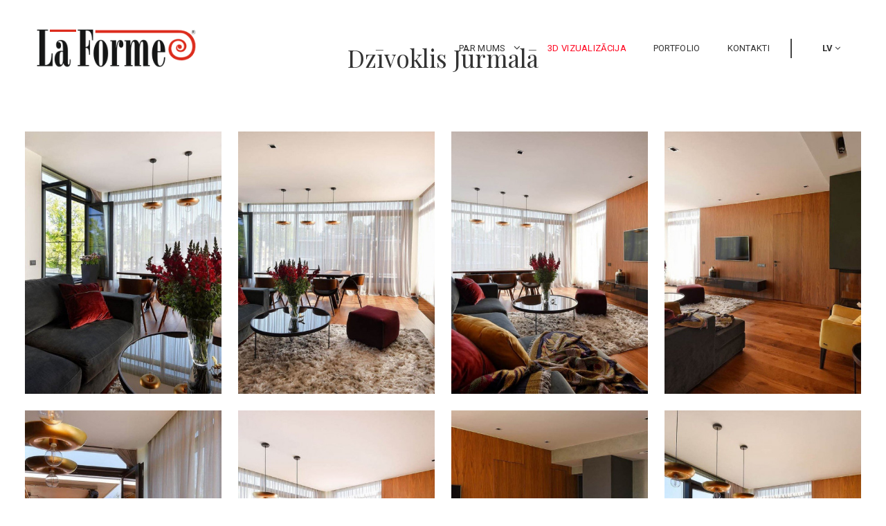

--- FILE ---
content_type: text/html; charset=UTF-8
request_url: https://laforme.lv/lv/3d-vizualizacija/privata-maja-norvegija.html
body_size: 5638
content:
<!DOCTYPE html>
<html lang="lv">

  <head>
    <meta charset="UTF-8">
    <title>3D vizualizācija | La Forme</title>
    <meta name="Description" content="3D vizualizācija">
    <meta name="keywords" content="3D vizualizācija">
    <meta name="viewport" content="width=device-width, initial-scale=1, shrink-to-fit=no">

    
    
    <meta property="og:url" name="fb_url" content="https://laforme.lv/lv/3d-vizualizacija/privata-maja-norvegija.html" />
    <meta property="og:title" name="fb_title" content="Dzīvoklis Jūrmalā" />
    <meta property="og:description" name="fb_description" content="" />
        <meta property="og:image" name="fb_image" content="https://laforme.lv/udata/block_files/vomigojeqe.jpg"/>
    
    <meta name="csrf-token" content="DogK7N1PgMNAY8K1rQb1Tad8fHeIoqdR06PuR2dU" />

    <link rel="preconnect" href="https://fonts.gstatic.com">
    <style>
      #loader {
          border-top-color:  !important;
      }
      #loader:before {
          border-top-color:  !important;
      }

      #loader:after {
          border-top-color:  !important;
      }
  </style>
    <link media="print" onload="this.onload=null;this.removeAttribute('media');" href="https://fonts.googleapis.com/css2?family=Roboto:ital,wght@0,100;0,300;0,400;0,500;0,700;0,900;1,100;1,300;1,400;1,500;1,700;1,900&display=swap" rel="stylesheet">
<link media="print" onload="this.onload=null;this.removeAttribute('media');" href="https://fonts.googleapis.com/css?family=Playfair+Display:400,400i,700,700i,900,900i&amp;subset=cyrillic" rel="stylesheet">


    
    



    <!-- Pickers -->
    <link rel="stylesheet" href="/templates/site/layout_default/assets/css/datepicker.css" media="print"
          onload="this.media='all'; this.onload = null">
    <link rel="stylesheet" href="/templates/site/layout_default/assets/css/summernote-lite.css" media="print"
          onload="this.media='all'; this.onload = null">
    <link rel="stylesheet" href="/templates/site/layout_default/assets/css/wickedpicker.min.css" media="print"
          onload="this.media='all'; this.onload = null">
    <link href="https://fonts.googleapis.com/icon?family=Material+Icons" rel="stylesheet" media="print"
          onload="this.media='all'; this.onload = null">

    
        <!-- END Pickers -->
          <link rel="icon" href="/udata/skin/6149eb3822fad.png" type="image/x-icon" />
    

          <link rel="stylesheet" href="/udata/build/61a0bf84b1497.css">
        <link rel="stylesheet" type="text/css" href="/templates/site/layout_default/assets/css/daterangepicker.css" media="print"
          onload="this.media='all'; this.onload = null" />
    <!--<base href="/">-->

    
    

    <script type="text/javascript" src="/templates/site/layout_default/assets/js/vendor/jquery-3.2.1.min.js"></script>
  </head>

  <body>
    
    
    
    <div class="cart-loader ">
        <div id="loader-wrapper">
            <div id="loader"></div>
            <div class="loader-section section-left"></div>
            <div class="loader-section section-right"></div>
        </div>
    </div>

    
    
    



  
        
  
  
                
<div class="page-header page-header-fixed mob-header-lang-type basic-mobile-view header-with-search">
    <div class="container">
        <div class="row align-items-center">
            <a href="#" class="hum-nav js-toggle-page-header-fixed "><i class="icon_close"></i></a>
        </div>
        <nav class="main-nav no-brand-color has-variable-submenu">
            <ul class="nav">
                <form method="GET"
      id="header-search-form"
      action="/lv/search/"
      class="search-form not_validate"
>
    <div class="search-box js-search-box "><i class="fa fa-search search-box-icon"></i>
        <input placeholder="Meklēt"
               type="search"
               value=""
               name="s" id="s" 
                class="search-input js-search"
        />
        <button aria-label="Close search" type="button" class="search-close js-search-toggle"><i class="fa fa-times d-none"></i></button>
    </div>
    <div class="dropdown-search-result"></div>
    <button type="submit" hidden=""></button>
</form>

                                

                
                                                                                                                                                                                                                                                                                                    
                                            
                    
                                            <li  class="active" >
                            <a href="/">Galvenā</a>
                        </li>
                    
                                                                            <li class=" ">
        <a href="/lv/interjers/" >
            <span class="text dd-line">Par mums</span>
        </a>
        <a href="#" onclick="return false" class="toggle-sub-menu js-toggle-sub-menu-mob"><i aria-hidden="true" class="fa fa-angle-right"></i></a>
        <ul>
                                                                <li ><a href="/lv/interjers/">Interjers</a></li>
                                                                                <li ><a href="/lv/par-mums/mebeles/">Ražošana</a></li>
                            
        </ul>
    </li>

                                                                        <li  class="active" >
            <a href="/lv/3d-vizualizacija/">
                <span class="text dd-line">3D vizualizācija</span>
            </a>
        </li>
    
                                                                        <li >
            <a href="/lv/portfolio/">
                <span class="text dd-line">Portfolio</span>
            </a>
        </li>
    
                                                                        <li >
            <a href="/lv/kontakti/">
                <span class="text dd-line">Kontakti</span>
            </a>
        </li>
    
                        
                                            
                    
                

                
                
                
                <ul class="mobile-header-contacts">
                                    </ul>

                
                <li class="mobile-header-socials">
                    <ul class="nav top-nav social-nav">
                                                                                                                                            </ul>
                </li>
            </ul>
        </nav>
    </div>
</div>



<header class="page-header desc-header-lang-type page-header-multi-drop new-mobile-header-view basic-mobile-view set-height fixable page-header-dark">
    <div class="container">
    <div class="row align-items-center">
        <div class="logo-wrapper">
            
<div class="logo-top">
    
    <a href="/" class="logo">
                                                                                <img src="/udata/skin/6149eaea6c61b.png" alt="La Forme">
                                                            </a>

</div>
<div class="logo-fix">
    
    <a href="/" class="logo">
        <img src="/udata/skin/6149eaea6c61b.png" alt="La Forme">
    </a>
</div>
        </div>
        <nav class="main-nav main-nav-with-submenu">
            <ul class="nav">
                                    
                    
                        <li class="">
        <ul class="nav main-nav-with-submenu">
            <li class="has-submenu   menu-hover link-click " >
                <a href="/lv/interjers/"
                   class="toggle-sub-menu js-toggle-sub-menu "                >Par mums
                                    <i aria-hidden="true" class="fa fa-angle-down"></i>
                                </a>
                                                        <ul >
                                                                                                                <li>
                                    <a href="/lv/interjers/" class="toggle-sub-menu " >Interjers</a>
                                </li>
                                                                                                                                            <li>
                                    <a href="/lv/par-mums/mebeles/" class="toggle-sub-menu " >Ražošana</a>
                                </li>
                                                    
                    </ul>
                            </li>
        </ul>
    </li>

                                    
                    
                        <li class="active "><a href="/lv/3d-vizualizacija/" >3D vizualizācija</a></li>

                                    
                    
                        <li class=" "><a href="/lv/portfolio/" >Portfolio</a></li>

                                    
                    
                        <li class=" "><a href="/lv/kontakti/" >Kontakti</a></li>

                
            </ul>
        </nav>
                <nav class="right-nav">
            <ul class="nav">
                            </ul>
                        <ul class="lang-nav lang-nav-short ">
            <li class="">
                <span>LV <i class="fa fa-angle-down"></i></span>
                <ul class="lang-bg">
                                                                        <li>
                                <a href="/en/3d-vizualizacija/privata-maja-norvegija.html">EN</a>
                            </li>
                                                                                                <li>
                                <a href="/ru/3d-vizualizacija/privata-maja-norvegija.html">RU</a>
                            </li>
                                                                                                                
                </ul>
            </li>
        </ul>
    
        </nav>
                <a href="#" class="hum-nav js-toggle-page-header-fixed show-only-mobile"><i class="icon_menu"></i></a>
    </div>
    </div>
</header>


    










    

<div class="section page-section-header">
    <div class="container">
        <div class="section-header text-center">
            <h2 class="section-title" title="test" data-title="Dzīvoklis Jūrmalā">Dzīvoklis Jūrmalā</h2>
        </div>
    </div>
</div>









<div class="page-content">
    
    

    <div class="container">
            </div>
    <div class="entry-content">
        <div class="container">
            <div class="row">
                                    
    
        <div class="col-12">	
	
	

<div class="block-share"><span>Dalīties:</span>
	
		</div>
</div>

                                                

                                                    <div class="col-12 col-md-3">
                                <div class="portfolio-blocks-1 global-block-system">
                                    <a data-fancybox="gallery" href="/udata/image/gallery/sewudesimowoxoxezusu.jpg" class="portfolio-block">
                                        <img class="lazy" src="/pictures/c34-sewudesimowoxoxezusu.jpg" alt="">
                                        <div class="portfolio-block-content-wrapper">
                                            <h4 class="portfolio-block-title"></h4>
                                        </div>
                                    </a>
                                </div>
                            </div>
                                                    <div class="col-12 col-md-3">
                                <div class="portfolio-blocks-1 global-block-system">
                                    <a data-fancybox="gallery" href="/udata/image/gallery/rafynabaqacozuqowidu.jpg" class="portfolio-block">
                                        <img class="lazy" src="/pictures/c34-rafynabaqacozuqowidu.jpg" alt="">
                                        <div class="portfolio-block-content-wrapper">
                                            <h4 class="portfolio-block-title"></h4>
                                        </div>
                                    </a>
                                </div>
                            </div>
                                                    <div class="col-12 col-md-3">
                                <div class="portfolio-blocks-1 global-block-system">
                                    <a data-fancybox="gallery" href="/udata/image/gallery/ciqoqoxacivifokusaze.jpg" class="portfolio-block">
                                        <img class="lazy" src="/pictures/c34-ciqoqoxacivifokusaze.jpg" alt="">
                                        <div class="portfolio-block-content-wrapper">
                                            <h4 class="portfolio-block-title"></h4>
                                        </div>
                                    </a>
                                </div>
                            </div>
                                                    <div class="col-12 col-md-3">
                                <div class="portfolio-blocks-1 global-block-system">
                                    <a data-fancybox="gallery" href="/udata/image/gallery/zaboxomufazucumecava.jpg" class="portfolio-block">
                                        <img class="lazy" src="/pictures/c34-zaboxomufazucumecava.jpg" alt="">
                                        <div class="portfolio-block-content-wrapper">
                                            <h4 class="portfolio-block-title"></h4>
                                        </div>
                                    </a>
                                </div>
                            </div>
                                                    <div class="col-12 col-md-3">
                                <div class="portfolio-blocks-1 global-block-system">
                                    <a data-fancybox="gallery" href="/udata/image/gallery/rabozamurofahydeqena.jpg" class="portfolio-block">
                                        <img class="lazy" src="/pictures/c34-rabozamurofahydeqena.jpg" alt="">
                                        <div class="portfolio-block-content-wrapper">
                                            <h4 class="portfolio-block-title"></h4>
                                        </div>
                                    </a>
                                </div>
                            </div>
                                                    <div class="col-12 col-md-3">
                                <div class="portfolio-blocks-1 global-block-system">
                                    <a data-fancybox="gallery" href="/udata/image/gallery/verysihilytekacosabo.jpg" class="portfolio-block">
                                        <img class="lazy" src="/pictures/c34-verysihilytekacosabo.jpg" alt="">
                                        <div class="portfolio-block-content-wrapper">
                                            <h4 class="portfolio-block-title"></h4>
                                        </div>
                                    </a>
                                </div>
                            </div>
                                                    <div class="col-12 col-md-3">
                                <div class="portfolio-blocks-1 global-block-system">
                                    <a data-fancybox="gallery" href="/udata/image/gallery/logasovozidokegepexa.jpg" class="portfolio-block">
                                        <img class="lazy" src="/pictures/c34-logasovozidokegepexa.jpg" alt="">
                                        <div class="portfolio-block-content-wrapper">
                                            <h4 class="portfolio-block-title"></h4>
                                        </div>
                                    </a>
                                </div>
                            </div>
                                                    <div class="col-12 col-md-3">
                                <div class="portfolio-blocks-1 global-block-system">
                                    <a data-fancybox="gallery" href="/udata/image/gallery/ququjyjycotypifecane.jpg" class="portfolio-block">
                                        <img class="lazy" src="/pictures/c34-ququjyjycotypifecane.jpg" alt="">
                                        <div class="portfolio-block-content-wrapper">
                                            <h4 class="portfolio-block-title"></h4>
                                        </div>
                                    </a>
                                </div>
                            </div>
                                                    <div class="col-12 col-md-3">
                                <div class="portfolio-blocks-1 global-block-system">
                                    <a data-fancybox="gallery" href="/udata/image/gallery/qociwywugyxaxapirosa.jpg" class="portfolio-block">
                                        <img class="lazy" src="/pictures/c34-qociwywugyxaxapirosa.jpg" alt="">
                                        <div class="portfolio-block-content-wrapper">
                                            <h4 class="portfolio-block-title"></h4>
                                        </div>
                                    </a>
                                </div>
                            </div>
                                                    <div class="col-12 col-md-3">
                                <div class="portfolio-blocks-1 global-block-system">
                                    <a data-fancybox="gallery" href="/udata/image/gallery/zykigurufarezofafura.jpg" class="portfolio-block">
                                        <img class="lazy" src="/pictures/c34-zykigurufarezofafura.jpg" alt="">
                                        <div class="portfolio-block-content-wrapper">
                                            <h4 class="portfolio-block-title"></h4>
                                        </div>
                                    </a>
                                </div>
                            </div>
                                                    <div class="col-12 col-md-3">
                                <div class="portfolio-blocks-1 global-block-system">
                                    <a data-fancybox="gallery" href="/udata/image/gallery/lusarowicizydojehara.jpg" class="portfolio-block">
                                        <img class="lazy" src="/pictures/c34-lusarowicizydojehara.jpg" alt="">
                                        <div class="portfolio-block-content-wrapper">
                                            <h4 class="portfolio-block-title"></h4>
                                        </div>
                                    </a>
                                </div>
                            </div>
                                                    <div class="col-12 col-md-3">
                                <div class="portfolio-blocks-1 global-block-system">
                                    <a data-fancybox="gallery" href="/udata/image/gallery/tekyxaqelygowacijico.jpg" class="portfolio-block">
                                        <img class="lazy" src="/pictures/c34-tekyxaqelygowacijico.jpg" alt="">
                                        <div class="portfolio-block-content-wrapper">
                                            <h4 class="portfolio-block-title"></h4>
                                        </div>
                                    </a>
                                </div>
                            </div>
                                                    <div class="col-12 col-md-3">
                                <div class="portfolio-blocks-1 global-block-system">
                                    <a data-fancybox="gallery" href="/udata/image/gallery/jozolinepugorycoqade.jpg" class="portfolio-block">
                                        <img class="lazy" src="/pictures/c34-jozolinepugorycoqade.jpg" alt="">
                                        <div class="portfolio-block-content-wrapper">
                                            <h4 class="portfolio-block-title"></h4>
                                        </div>
                                    </a>
                                </div>
                            </div>
                                                    <div class="col-12 col-md-3">
                                <div class="portfolio-blocks-1 global-block-system">
                                    <a data-fancybox="gallery" href="/udata/image/gallery/coqeworutyxyhiholuri.jpg" class="portfolio-block">
                                        <img class="lazy" src="/pictures/c34-coqeworutyxyhiholuri.jpg" alt="">
                                        <div class="portfolio-block-content-wrapper">
                                            <h4 class="portfolio-block-title"></h4>
                                        </div>
                                    </a>
                                </div>
                            </div>
                                                    <div class="col-12 col-md-3">
                                <div class="portfolio-blocks-1 global-block-system">
                                    <a data-fancybox="gallery" href="/udata/image/gallery/beduvufiqofemomujyla.jpg" class="portfolio-block">
                                        <img class="lazy" src="/pictures/c34-beduvufiqofemomujyla.jpg" alt="">
                                        <div class="portfolio-block-content-wrapper">
                                            <h4 class="portfolio-block-title"></h4>
                                        </div>
                                    </a>
                                </div>
                            </div>
                                                    <div class="col-12 col-md-3">
                                <div class="portfolio-blocks-1 global-block-system">
                                    <a data-fancybox="gallery" href="/udata/image/gallery/jiwakulekaluxufafabo.jpg" class="portfolio-block">
                                        <img class="lazy" src="/pictures/c34-jiwakulekaluxufafabo.jpg" alt="">
                                        <div class="portfolio-block-content-wrapper">
                                            <h4 class="portfolio-block-title"></h4>
                                        </div>
                                    </a>
                                </div>
                            </div>
                                                    <div class="col-12 col-md-3">
                                <div class="portfolio-blocks-1 global-block-system">
                                    <a data-fancybox="gallery" href="/udata/image/gallery/sygyfucebudaqasemigy.jpg" class="portfolio-block">
                                        <img class="lazy" src="/pictures/c34-sygyfucebudaqasemigy.jpg" alt="">
                                        <div class="portfolio-block-content-wrapper">
                                            <h4 class="portfolio-block-title"></h4>
                                        </div>
                                    </a>
                                </div>
                            </div>
                                                    <div class="col-12 col-md-3">
                                <div class="portfolio-blocks-1 global-block-system">
                                    <a data-fancybox="gallery" href="/udata/image/gallery/hetuxusaduroharunema.jpg" class="portfolio-block">
                                        <img class="lazy" src="/pictures/c34-hetuxusaduroharunema.jpg" alt="">
                                        <div class="portfolio-block-content-wrapper">
                                            <h4 class="portfolio-block-title"></h4>
                                        </div>
                                    </a>
                                </div>
                            </div>
                                                    <div class="col-12 col-md-3">
                                <div class="portfolio-blocks-1 global-block-system">
                                    <a data-fancybox="gallery" href="/udata/image/gallery/pyvokuqymypodewepexi.jpg" class="portfolio-block">
                                        <img class="lazy" src="/pictures/c34-pyvokuqymypodewepexi.jpg" alt="">
                                        <div class="portfolio-block-content-wrapper">
                                            <h4 class="portfolio-block-title"></h4>
                                        </div>
                                    </a>
                                </div>
                            </div>
                                                    <div class="col-12 col-md-3">
                                <div class="portfolio-blocks-1 global-block-system">
                                    <a data-fancybox="gallery" href="/udata/image/gallery/mutebyhyrinufihipema.jpg" class="portfolio-block">
                                        <img class="lazy" src="/pictures/c34-mutebyhyrinufihipema.jpg" alt="">
                                        <div class="portfolio-block-content-wrapper">
                                            <h4 class="portfolio-block-title"></h4>
                                        </div>
                                    </a>
                                </div>
                            </div>
                                                    <div class="col-12 col-md-3">
                                <div class="portfolio-blocks-1 global-block-system">
                                    <a data-fancybox="gallery" href="/udata/image/gallery/wuqinyburobokihovyxu.jpg" class="portfolio-block">
                                        <img class="lazy" src="/pictures/c34-wuqinyburobokihovyxu.jpg" alt="">
                                        <div class="portfolio-block-content-wrapper">
                                            <h4 class="portfolio-block-title"></h4>
                                        </div>
                                    </a>
                                </div>
                            </div>
                                                    <div class="col-12 col-md-3">
                                <div class="portfolio-blocks-1 global-block-system">
                                    <a data-fancybox="gallery" href="/udata/image/gallery/feqadaninyfevyhatoxu.jpg" class="portfolio-block">
                                        <img class="lazy" src="/pictures/c34-feqadaninyfevyhatoxu.jpg" alt="">
                                        <div class="portfolio-block-content-wrapper">
                                            <h4 class="portfolio-block-title"></h4>
                                        </div>
                                    </a>
                                </div>
                            </div>
                                                    <div class="col-12 col-md-3">
                                <div class="portfolio-blocks-1 global-block-system">
                                    <a data-fancybox="gallery" href="/udata/image/gallery/beraveqiwavazysamyfa.jpg" class="portfolio-block">
                                        <img class="lazy" src="/pictures/c34-beraveqiwavazysamyfa.jpg" alt="">
                                        <div class="portfolio-block-content-wrapper">
                                            <h4 class="portfolio-block-title"></h4>
                                        </div>
                                    </a>
                                </div>
                            </div>
                                                    <div class="col-12 col-md-3">
                                <div class="portfolio-blocks-1 global-block-system">
                                    <a data-fancybox="gallery" href="/udata/image/gallery/sicicitaliqepelehyky.jpg" class="portfolio-block">
                                        <img class="lazy" src="/pictures/c34-sicicitaliqepelehyky.jpg" alt="">
                                        <div class="portfolio-block-content-wrapper">
                                            <h4 class="portfolio-block-title"></h4>
                                        </div>
                                    </a>
                                </div>
                            </div>
                                                    <div class="col-12 col-md-3">
                                <div class="portfolio-blocks-1 global-block-system">
                                    <a data-fancybox="gallery" href="/udata/image/gallery/gozihykevixonenyjuzy.jpg" class="portfolio-block">
                                        <img class="lazy" src="/pictures/c34-gozihykevixonenyjuzy.jpg" alt="">
                                        <div class="portfolio-block-content-wrapper">
                                            <h4 class="portfolio-block-title"></h4>
                                        </div>
                                    </a>
                                </div>
                            </div>
                                                    <div class="col-12 col-md-3">
                                <div class="portfolio-blocks-1 global-block-system">
                                    <a data-fancybox="gallery" href="/udata/image/gallery/lokejexeguzycuwinile.jpg" class="portfolio-block">
                                        <img class="lazy" src="/pictures/c34-lokejexeguzycuwinile.jpg" alt="">
                                        <div class="portfolio-block-content-wrapper">
                                            <h4 class="portfolio-block-title"></h4>
                                        </div>
                                    </a>
                                </div>
                            </div>
                                                    <div class="col-12 col-md-3">
                                <div class="portfolio-blocks-1 global-block-system">
                                    <a data-fancybox="gallery" href="/udata/image/gallery/jenecanosypejyrepopy.jpg" class="portfolio-block">
                                        <img class="lazy" src="/pictures/c34-jenecanosypejyrepopy.jpg" alt="">
                                        <div class="portfolio-block-content-wrapper">
                                            <h4 class="portfolio-block-title"></h4>
                                        </div>
                                    </a>
                                </div>
                            </div>
                                                    <div class="col-12 col-md-3">
                                <div class="portfolio-blocks-1 global-block-system">
                                    <a data-fancybox="gallery" href="/udata/image/gallery/virijyvabyjibebuloso.jpg" class="portfolio-block">
                                        <img class="lazy" src="/pictures/c34-virijyvabyjibebuloso.jpg" alt="">
                                        <div class="portfolio-block-content-wrapper">
                                            <h4 class="portfolio-block-title"></h4>
                                        </div>
                                    </a>
                                </div>
                            </div>
                                                    <div class="col-12 col-md-3">
                                <div class="portfolio-blocks-1 global-block-system">
                                    <a data-fancybox="gallery" href="/udata/image/gallery/mejojexazupefyfeqycy.jpg" class="portfolio-block">
                                        <img class="lazy" src="/pictures/c34-mejojexazupefyfeqycy.jpg" alt="">
                                        <div class="portfolio-block-content-wrapper">
                                            <h4 class="portfolio-block-title"></h4>
                                        </div>
                                    </a>
                                </div>
                            </div>
                                                    <div class="col-12 col-md-3">
                                <div class="portfolio-blocks-1 global-block-system">
                                    <a data-fancybox="gallery" href="/udata/image/gallery/pevygesydenewysacapa.jpg" class="portfolio-block">
                                        <img class="lazy" src="/pictures/c34-pevygesydenewysacapa.jpg" alt="">
                                        <div class="portfolio-block-content-wrapper">
                                            <h4 class="portfolio-block-title"></h4>
                                        </div>
                                    </a>
                                </div>
                            </div>
                                                    <div class="col-12 col-md-3">
                                <div class="portfolio-blocks-1 global-block-system">
                                    <a data-fancybox="gallery" href="/udata/image/gallery/lawihokyticapewiheru.jpg" class="portfolio-block">
                                        <img class="lazy" src="/pictures/c34-lawihokyticapewiheru.jpg" alt="">
                                        <div class="portfolio-block-content-wrapper">
                                            <h4 class="portfolio-block-title"></h4>
                                        </div>
                                    </a>
                                </div>
                            </div>
                                                    <div class="col-12 col-md-3">
                                <div class="portfolio-blocks-1 global-block-system">
                                    <a data-fancybox="gallery" href="/udata/image/gallery/vumalotytukenavuzijo.jpg" class="portfolio-block">
                                        <img class="lazy" src="/pictures/c34-vumalotytukenavuzijo.jpg" alt="">
                                        <div class="portfolio-block-content-wrapper">
                                            <h4 class="portfolio-block-title"></h4>
                                        </div>
                                    </a>
                                </div>
                            </div>
                                                    <div class="col-12 col-md-3">
                                <div class="portfolio-blocks-1 global-block-system">
                                    <a data-fancybox="gallery" href="/udata/image/gallery/pulebepyjonakadohumy.jpg" class="portfolio-block">
                                        <img class="lazy" src="/pictures/c34-pulebepyjonakadohumy.jpg" alt="">
                                        <div class="portfolio-block-content-wrapper">
                                            <h4 class="portfolio-block-title"></h4>
                                        </div>
                                    </a>
                                </div>
                            </div>
                                                    <div class="col-12 col-md-3">
                                <div class="portfolio-blocks-1 global-block-system">
                                    <a data-fancybox="gallery" href="/udata/image/gallery/qatoduqusiluvuqarase.jpg" class="portfolio-block">
                                        <img class="lazy" src="/pictures/c34-qatoduqusiluvuqarase.jpg" alt="">
                                        <div class="portfolio-block-content-wrapper">
                                            <h4 class="portfolio-block-title"></h4>
                                        </div>
                                    </a>
                                </div>
                            </div>
                                                    <div class="col-12 col-md-3">
                                <div class="portfolio-blocks-1 global-block-system">
                                    <a data-fancybox="gallery" href="/udata/image/gallery/semalypysuhanagiluwi.jpg" class="portfolio-block">
                                        <img class="lazy" src="/pictures/c34-semalypysuhanagiluwi.jpg" alt="">
                                        <div class="portfolio-block-content-wrapper">
                                            <h4 class="portfolio-block-title"></h4>
                                        </div>
                                    </a>
                                </div>
                            </div>
                                                    <div class="col-12 col-md-3">
                                <div class="portfolio-blocks-1 global-block-system">
                                    <a data-fancybox="gallery" href="/udata/image/gallery/tawiqydusexagawacilo.jpg" class="portfolio-block">
                                        <img class="lazy" src="/pictures/c34-tawiqydusexagawacilo.jpg" alt="">
                                        <div class="portfolio-block-content-wrapper">
                                            <h4 class="portfolio-block-title"></h4>
                                        </div>
                                    </a>
                                </div>
                            </div>
                                                    <div class="col-12 col-md-3">
                                <div class="portfolio-blocks-1 global-block-system">
                                    <a data-fancybox="gallery" href="/udata/image/gallery/nigeporawynivovevuco.jpg" class="portfolio-block">
                                        <img class="lazy" src="/pictures/c34-nigeporawynivovevuco.jpg" alt="">
                                        <div class="portfolio-block-content-wrapper">
                                            <h4 class="portfolio-block-title"></h4>
                                        </div>
                                    </a>
                                </div>
                            </div>
                                                    <div class="col-12 col-md-3">
                                <div class="portfolio-blocks-1 global-block-system">
                                    <a data-fancybox="gallery" href="/udata/image/gallery/hegefubasejoxilesuru.jpg" class="portfolio-block">
                                        <img class="lazy" src="/pictures/c34-hegefubasejoxilesuru.jpg" alt="">
                                        <div class="portfolio-block-content-wrapper">
                                            <h4 class="portfolio-block-title"></h4>
                                        </div>
                                    </a>
                                </div>
                            </div>
                                                    <div class="col-12 col-md-3">
                                <div class="portfolio-blocks-1 global-block-system">
                                    <a data-fancybox="gallery" href="/udata/image/gallery/gatopovamutokewopewy.jpg" class="portfolio-block">
                                        <img class="lazy" src="/pictures/c34-gatopovamutokewopewy.jpg" alt="">
                                        <div class="portfolio-block-content-wrapper">
                                            <h4 class="portfolio-block-title"></h4>
                                        </div>
                                    </a>
                                </div>
                            </div>
                                                    <div class="col-12 col-md-3">
                                <div class="portfolio-blocks-1 global-block-system">
                                    <a data-fancybox="gallery" href="/udata/image/gallery/duzohadowylotibeveri.jpg" class="portfolio-block">
                                        <img class="lazy" src="/pictures/c34-duzohadowylotibeveri.jpg" alt="">
                                        <div class="portfolio-block-content-wrapper">
                                            <h4 class="portfolio-block-title"></h4>
                                        </div>
                                    </a>
                                </div>
                            </div>
                                                    <div class="col-12 col-md-3">
                                <div class="portfolio-blocks-1 global-block-system">
                                    <a data-fancybox="gallery" href="/udata/image/gallery/vixukopijymesudasote.jpg" class="portfolio-block">
                                        <img class="lazy" src="/pictures/c34-vixukopijymesudasote.jpg" alt="">
                                        <div class="portfolio-block-content-wrapper">
                                            <h4 class="portfolio-block-title"></h4>
                                        </div>
                                    </a>
                                </div>
                            </div>
                        
                                                </div>
            
            <div class="posts-navigation" style="border-bottom: none;">
            <h2>Vairāk</h2>
            <div class="row">
                                                        <div class="blog-block col-sm-12 col-md-6">
                        <a class="blog-block-img" href="dzivoklis-jaunaja-projekta-riverstone-riga-copy.html">
                            <img class="lazy" src="/pictures/c34-rotycurera.jpg" alt="Māja Maskavas piepilsēta ">
                            <span>Apskatīt</span>
                        </a>
                        <div class="blog-block-content-wrapper">
                                                        <h4 class="blog-block-title"><a
                                        href="dzivoklis-jaunaja-projekta-riverstone-riga-copy.html">Māja Maskavas piepilsēta </a>
                            </h4>
                                                            <div class="blog-block-content">
                                    <p data-description=""></p>
                                </div>
                                                    </div>
                    </div>
                                                        <div class="blog-block col-sm-12 col-md-6">
                        <a class="blog-block-img" href="jaunais-projekts-“art-luxury-house”-rigas-centra.html">
                            <img class="lazy" src="/pictures/c34-hypeciqyri.jpg" alt="3D-Dzintaru 26-13">
                            <span>Apskatīt</span>
                        </a>
                        <div class="blog-block-content-wrapper">
                                                        <h4 class="blog-block-title"><a
                                        href="jaunais-projekts-“art-luxury-house”-rigas-centra.html">Dzīvoklis Jūrmalā</a>
                            </h4>
                                                            <div class="blog-block-content">
                                    <p data-description=""></p>
                                </div>
                                                    </div>
                    </div>
                
            </div>
            <!-- /.row-->
        </div>
        <!-- /.entry-footer-->
    
        </div>
    </div>
</div>






  
                <footer class="page-footer footer-light footer-3 block-overlay" >
<div class="item-overlay"
         style="background-color:#000000; opacity: 0.7;"></div>
    <div class="container">
        <div class="row align-items-start">
                            <div class="col-12 col-md-4">
                        
    <div class="widget widget-contact">
                <div class="widget-content">
                                        <div class="wysiwyg">
                    <div style="margin-right: 15%;">
<h6>PAR MUMS</h6>
<p style="font-size: 0.9rem; font-weight: 300;">Mēs izslēdzam standartizēto pieeju mēbeļu ražo&scaron;anā, piedāvājot kompleksos risinājumus jebkuras sarežģītības pakāpec individuālo projektu realizācijai.</p>
</div>
                </div>
                                                <!-- /.social-nav-->
                    </div>
        <!-- /.widget-content-->
    </div>

                </div>
                            <div class="col-12 col-md-4">
                        <div class="widget widget-navigation">
        <div class="widget-title">
            <h6>Navigācija</h6>
        </div>
        <!-- /.widget-title-->
        <div class="widget-content">
            <ul>
                                                        <li><a href="/lv/par-mums/">Par mums</a></li>
                                                        <li><a href="/lv/interjers/">Interjers</a></li>
                                                        <li><a href="/lv/par-mums/mebeles/">Ražošana</a></li>
                                                        <li><a href="/lv/3d-vizualizacija/">3D vizualizācija</a></li>
                                                        <li><a href="/lv/portfolio/">Portfolio</a></li>
                                                        <li><a href="/lv/kontakti/">Kontakti</a></li>
                                                        <li><a href="/lv/privatuma-politika/">Privātuma politika</a></li>
                
            </ul>
        </div>
        <!-- /.widget-content-->
    </div>
    <!-- /.widget-->
    <!-- /.widget-->

                </div>
                            <div class="col-12 col-md-4">
                        
    <div class="widget widget-contact">
                    <div class="widget-title">
                <h6>KONTAKTI</h6>
            </div>
                <div class="widget-content">
                                        <div class="wysiwyg">
                    <p style="font-size: 0.88rem;">Adrese: Nometņu 5-16, Rīga, LV1048<br />Mob.:<a href="tel: +37129231217">+371 29231217</a><br />E-pasts:<a href="mailto:test@gmail.com">&nbsp;</a><a href="mailto:laforme@laforme.lv">laforme@laforme.lv</a><a href="mailto:test@gmail.com"><br /><br /></a></p>
                </div>
                                                <!-- /.social-nav-->
                    </div>
        <!-- /.widget-content-->
    </div>

                </div>
            
        </div>
        <!-- /.row-->
         <div class="row copyright-row">
              <div class="col-lg-3 col-md-6 col-sm-6">
                <div class="copyright text-left">
                  &copy; 2026. Visas tiesības aizsargātas.
                </div>
              </div>
              <!-- /.col-->
              <div class="col-lg-3 zero-col">&nbsp;</div>
              <!-- /.col-->
              <div class="col-lg-3 zero-col">&nbsp;</div>
              <!-- /.col-->
              <div class="col-lg-3 col-md-6 col-sm-6">
                <div class="made-by text-right">
                    <div class="img-made-by">
                        <img src="/templates/site/layout_default/images/Si-logo.svg" alt="">
                    </div>
                    <div class="text-made-by text-left">
                        Mājaslapu izstrāde<br><a href="https://smarti.lv/" target="_blank">SMARTI.LV</a>
                    </div>
                </div>
              </div>
              <!-- /.col-->
        </div>
        <a href="#" class="to-top js-to-top"><i class="arrow_carrot-up"></i></a>
    </div>
    <!-- /.container-->
</footer>

    

    

                  <script type="text/javascript" src="https://maps.googleapis.com/maps/api/js?key=AIzaSyADlrQtp90QfvRSJdi-F0B_ZhY29GlEhZw&sensor=true"></script>
          

  
            <script type="text/javascript" src="/templates/site/layout_default/assets/js/vendor/jquery.cookie.js"></script>
          <script type="text/javascript" src="/templates/site/layout_default/assets/js/vendor/owl.carousel2.min.js"></script>
          <script type="text/javascript" src="/templates/site/layout_default/assets/js/vendor/jquery-ui.min.js"></script>
          <script type="text/javascript" src="/templates/site/layout_default/assets/js/vendor/jquery.fancybox.min.js"></script>
          <script type="text/javascript" src="/templates/site/layout_default/assets/js/vendor/sticky-kit.min.js?2"></script>
          <script type="text/javascript" src="/templates/site/layout_default/assets/js/vendor/slick.min.js"></script>
          <script type="text/javascript" src="/templates/site/layout_default/assets/js/vendor/select2.min.js"></script>
          <script type="text/javascript" src="/templates/site/layout_default/assets/js/vendor/hc-sticky.js"></script>
          <script type="text/javascript" src="/templates/site/layout_default/assets/js/vendor/bootstrap4.js"></script>
          <script type="text/javascript" src="/templates/site/layout_default/assets/js/vendor/moment.min.js"></script>
          <script type="text/javascript" src="/templates/site/layout_default/assets/js/vendor/daterangepicker.min.js"></script>
          <script type="text/javascript" src="/templates/site/layout_default/assets/js/vendor/mobile-detect.js"></script>
          <script type="text/javascript" src="/templates/site/layout_default/assets/js/vendor/aos.js?1"></script>
          <script type="text/javascript" src="/templates/site/layout_default/assets/js/vendor/jquery.lazy.min.js"></script>
          <script type="text/javascript" src="/templates/site/layout_default/assets/js/vendor/skrollr.min.js"></script>
          <script type="text/javascript" src="/templates/site/layout_default/assets/js/vendor/masonry.pkgd.min.js"></script>
          <script type="text/javascript" src="/templates/site/layout_default/assets/js/vendor/datepicker.js"></script>
          <script type="text/javascript" src="/templates/site/layout_default/assets/js/vendor/jquery.sticky.js"></script>
          <script type="text/javascript" src="/templates/site/layout_default/assets/js/vendor/wickedpicker.min.js"></script>
          <script type="text/javascript" src="/templates/site/layout_default/assets/js/vendor/datepicker-lv.js"></script>
          <script type="text/javascript" src="/templates/site/layout_default/assets/js/vendor/jquery.timepicker.js"></script>
          <script type="text/javascript" src="/templates/site/layout_default/assets/js/vendor/jquery.cookie.js"></script>
          <script type="text/javascript" src="/templates/site/layout_default/assets/js/vendor/jquery.validate.js"></script>
          <script type="text/javascript" src="/templates/site/layout_default/assets/js/vendor/additional-methods.js"></script>
          <script type="text/javascript" src="/templates/site/layout_default/assets/js/vendor/validate.js?2020"></script>
          <script type="text/javascript" src="/vendor/js-social-share/sharing.js"></script>
          <script type="text/javascript" src="/udata/build/61a0bf84b1497.js"></script>
    
  
                    <script>
          
          window.defaultStyles = {"buttonColor":  '#3b3b3b', "buttonHoverColor": '#3b3b3b'};
          
      </script>
            <input id="lang_id" type="hidden" value="4">
      <script id="custom-cookies" data-text-fields="/cookie_gdpr.php" type="text/javascript" src="/custom-cookies.js"></script>
      
    

      
    <script type="text/javascript" src="/templates/site/layout_default/assets/js/fsm.js?20201044"></script>
    <script type="text/javascript" src="/templates/site/layout_default/assets/js/filters.js?19"></script>

    

    
  </body>

</html>


--- FILE ---
content_type: text/css
request_url: https://laforme.lv/udata/build/61a0bf84b1497.css
body_size: 131134
content:
@charset "UTF-8";
/*!
 * Bootstrap v4.0.0-beta (https://getbootstrap.com)
 * Copyright 2011-2017 The Bootstrap Authors
 * Copyright 2011-2017 Twitter, Inc.
 * Licensed under MIT (https://github.com/twbs/bootstrap/blob/master/LICENSE)
 */
@keyframes rotate{0%{transform:rotate(0deg)}to{transform:rotate(360deg)}}.buy-form{display:flex;margin-left:auto}@media print{*,::after,::before{text-shadow:none!important;box-shadow:none!important}a,a:visited{text-decoration:underline}abbr[title]::after{content:" (" attr(title) ")"}pre{white-space:pre-wrap!important}blockquote,pre{border:2px solid #999}thead{display:table-header-group}blockquote,img,pre,tr{page-break-inside:avoid}h2,h3,p{orphans:3;widows:3}h2,h3{page-break-after:avoid}.navbar{display:none}.badge{border:2px solid #000}.table{border-collapse:collapse!important}.table td,.table th{background-color:#fff!important}.table-bordered td,.table-bordered th{border:1px solid #ddd!important}}*,::after,::before{box-sizing:border-box}body,html{overflow-x:hidden}html{-webkit-text-size-adjust:100%;-ms-text-size-adjust:100%;-ms-overflow-style:scrollbar;-webkit-tap-highlight-color:transparent;font-family:sans-serif;line-height:1.15}@-ms-viewport{width:device-width}article,aside,dialog,figcaption,figure,footer,header,hgroup,main,nav,section{display:block}body{margin:0;font-family:Roboto,sans-serif;font-size:1.125rem;font-weight:400;line-height:1.78571;color:#333;text-align:left;background-color:#fff}body.open-menu{overflow:hidden;height:100vh}[tabindex="-1"]:focus{outline:0!important}address,hr{margin-bottom:1rem}hr{box-sizing:content-box;height:0;overflow:visible;margin-top:1rem;border:0;border-top:2px solid rgba(0,0,0,.1)}blockquote,dl,ol,p,ul{margin-bottom:1.5625rem}.text-L,.text-M,.text-S,.text-XL,.text-XS,dl,h1,h2,h3,h4,h5,h6,ol,p,ul{margin-top:0}abbr[data-original-title],abbr[title]{text-decoration:underline dotted;cursor:help;border-bottom:0}address{font-style:normal;line-height:inherit}form.new-form-view.contact-form .form-group,ol ol,ol ul,ul ol,ul ul{margin-bottom:0}b,dt,strong{font-weight:700}dd{margin-bottom:.5rem;margin-left:0}blockquote{margin:0 0 1rem;line-height:1.25;color:#7a7a7a}dfn{font-style:italic}small{font-size:80%;font-weight:400}sub,sup{position:relative;font-size:75%;line-height:0;vertical-align:baseline}sub{bottom:-.25em}sup{top:-.5em}a,a:hover{text-decoration:none}a{background-color:transparent;-webkit-text-decoration-skip:objects;color:#ff0822}a:hover{color:#bb0014}a:not([href]):not([tabindex]){color:inherit;text-decoration:none}a:not([href]):not([tabindex]):focus,a:not([href]):not([tabindex]):hover{color:inherit;text-decoration:none}a:not([href]):not([tabindex]):focus{outline:0}samp{font-size:1em}pre{overflow:auto}figure{margin:0 0 1.5625rem}img{vertical-align:middle;border-style:none;max-width:100%}svg:not(:root){overflow:hidden}[role=button],a,area,button,input,label,select,summary,textarea{touch-action:manipulation}table{border-collapse:collapse}caption{padding-top:.75rem;padding-bottom:.75rem;color:#868e96;text-align:left;caption-side:bottom}th{text-align:inherit}label{display:inline-block;margin-bottom:.5rem}button:focus{outline:1px dotted;outline:5px auto -webkit-focus-ring-color}button,input,optgroup,select,textarea{margin:0;font-family:inherit;font-size:inherit;line-height:inherit}button,input{overflow:visible}button,select{text-transform:none}[type=reset],[type=submit],button,html [type=button]{-webkit-appearance:button}[type=button]::-moz-focus-inner,[type=reset]::-moz-focus-inner,[type=submit]::-moz-focus-inner,button::-moz-focus-inner{padding:0;border-style:none}input[type=checkbox],input[type=radio]{box-sizing:border-box;padding:0}input[type=date],input[type=datetime-local],input[type=month],input[type=time]{-webkit-appearance:listbox}textarea{overflow:auto;resize:vertical}fieldset{min-width:0;padding:0;margin:0;border:0}legend{display:block;width:100%;max-width:100%;padding:0;margin-bottom:.5rem;font-size:1.5rem;line-height:inherit;color:inherit;white-space:normal}progress{vertical-align:baseline}[type=number]::-webkit-inner-spin-button,[type=number]::-webkit-outer-spin-button{height:auto}[type=search]{outline-offset:-2px;-webkit-appearance:none}[type=search]::-webkit-search-cancel-button,[type=search]::-webkit-search-decoration{-webkit-appearance:none}::-webkit-file-upload-button{font:inherit;-webkit-appearance:button}output{display:inline-block}summary{display:list-item}template{display:none}[hidden]{display:none!important}.h1,.text-L,.text-M,.text-XL,h1,h2,h3{margin-bottom:2.0625rem}.h1,.text-L,.text-M,.text-S,.text-XL,.text-XS,h1,h2,h3,h4,h5,h6{font-family:"Playfair Display",serif;color:#333}.text-XS{margin-bottom:2.0625rem}.h1 a,.text-L a,.text-M a,.text-S a,.text-XL a,.text-XS a,h1 a,h2 a,h3 a,h4 a,h5 a,h6 a{color:inherit}#ui-datepicker-div .ui-datepicker-next:hover,#ui-datepicker-div .ui-datepicker-prev:hover,.h1 a:hover,.text-L a:hover,.text-M a:hover,.text-S a:hover,.text-XL a:hover,.text-XS a:hover,h1 a:hover,h2 a:hover,h3 a:hover,h4 a:hover,h5 a:hover,h6 a:hover{color:#ff0822}.h1,.text-L,.text-M,.text-S,.text-XS,h1,h2,h3,h4{font-weight:500}.h1,.section-header .section-title,.text-XL,h1{font-size:1.53125rem;line-height:1.17143}@media (min-width:768px){.h1,.section-header .section-title,.text-XL,h1{font-size:1.75rem}}@media (min-width:992px){.h1,.section-header .section-title,.text-XL,h1{font-size:1.96875rem}}@media (min-width:1262px){.h1,.section-header .section-title,.text-XL,h1{font-size:2.1875rem}}.text-L,h2{font-size:1.225rem;line-height:1.17857}@media (min-width:768px){.text-L,h2{font-size:1.4rem}}@media (min-width:992px){.text-L,h2{font-size:1.575rem}}@media (min-width:1262px){.text-L,h2{font-size:1.75rem}}.text-M,h3{font-size:1.225rem;line-height:1.16667}@media (min-width:768px){.text-M,h3{font-size:1.4rem}}@media (min-width:1262px){.text-M,h3{font-size:1.75rem}}.text-S,h4{font-size:1.0125rem;line-height:1.16667;margin-bottom:2rem}@media (min-width:768px){.text-S,h4{font-size:1.125rem}}.text-XS,h5{font-size:.9375rem;line-height:1.2}h6{font-size:.8125rem;line-height:1.15385}h5,h6{text-transform:uppercase;font-weight:700;margin-bottom:1.875rem;letter-spacing:1px}a{transition:opacity .3s ease-in-out,background .3s ease-in-out,color .3s ease-in-out,border .3s ease-in-out}mark{padding:.3em;background-color:#ff0822;color:#fff}mark.mark-gray{background-color:#7a7a7a;color:#fff}.entry-content ol,.entry-content ul,.page-content ol,.page-content ul{list-style:none;padding:0}.entry-content ol li+li,.entry-content ul li+li,.page-content ol li+li,.page-content ul li+li{margin-top:14px}.entry-content ul:not(.default-listing) li,.page-content ul:not(.default-listing) li{padding:0 0 0 3rem;position:relative}.entry-content ul:not(.default-listing) li:before,.page-content ul:not(.default-listing) li:before{content:"";background:#ff0822;width:18px;height:2px;position:absolute;top:10px;left:0}.entry-content ul:not(.default-listing).type-2 li,.page-content ul:not(.default-listing).type-2 li{padding:0 0 0 2.3125rem}.entry-content ul:not(.default-listing).type-2 li:before,.page-content ul:not(.default-listing).type-2 li:before{content:"\e052";height:auto;width:auto;background:0 0;color:#ff0822;font-family:ElegantIcons;font-size:.875rem;top:0}@media (min-width:768px){.entry-content ul:not(.default-listing).type-3,.page-content ul:not(.default-listing).type-3{font-size:1.125rem}}.entry-content ul:not(.default-listing).type-3 li:before,.page-content ul:not(.default-listing).type-3 li:before{top:14px}.entry-content ol,.page-content ol{counter-reset:listCounter}.entry-content ol li,.page-content ol li{padding:0 0 0 42px;position:relative}.entry-content ol li:before,.page-content ol li:before{counter-increment:listCounter;content:counter(listCounter) ".";color:#ff0822;position:absolute;top:0;left:0}.page-header+.page-content,.page-section-header+.page-content,.right-block>.page-content{padding-top:0}:focus{outline:0}.initialism{font-size:90%;text-transform:uppercase}@media (min-width:768px){blockquote{font-size:1.25rem}}blockquote.blockquote-brand{background:#7a7a7a;color:#fff;padding:1.5625rem}@media (min-width:768px){blockquote.blockquote-brand{padding:1.5625rem 3.75rem}}.blockquote-footer{display:block;font-size:80%;color:#868e96}.blockquote-footer::before{content:"\2014 \00A0"}.figure.float-left,img.float-left{margin-right:24px}.figure.float-right,img.float-right{margin-left:24px}.no-white-space{white-space:nowrap}.figure{display:inline-block}.figure embed,.figure iframe,.figure img,.figure object,.figure video{display:block}.figure-caption{font-size:.75rem;color:#333;text-align:center;line-height:1.41667;padding-top:20px}code,kbd,pre,samp{font-family:"SFMono-Regular",Menlo,Monaco,Consolas,"Liberation Mono","Courier New",monospace}code,kbd{padding:.2rem .4rem}code{color:#bd4147;background-color:#f8f9fa}a>code,pre code{padding:0;color:inherit;background-color:inherit}code,kbd,pre{font-size:90%}kbd{background-color:#212529;color:#fff}kbd kbd{padding:0;font-size:100%;font-weight:700}pre{display:block;margin-top:0;margin-bottom:1rem;color:#212529}pre code{font-size:inherit;background-color:transparent;border-radius:0}.pre-scrollable{max-height:340px;overflow-y:scroll}.container{margin-right:auto;margin-left:auto;padding-right:12px;padding-left:12px;width:100%}@media (min-width:576px){.container{max-width:540px}}@media (min-width:768px){.container{max-width:720px}}@media (min-width:992px){.container{max-width:960px}}@media (min-width:1262px){.container{max-width:1232px}}@media (min-width:1440px){.container{max-width:1380px}}.container-fluid{margin-right:auto;margin-left:auto;padding-right:12px;padding-left:12px;width:100%}.row{display:flex;flex-wrap:wrap;margin-right:-12px;margin-left:-12px}.no-gutters{margin-right:0;margin-left:0}.no-gutters>.col,.no-gutters>[class*=col-]{padding-right:0;padding-left:0}.col,.col-1,.col-10,.col-11,.col-12,.col-2,.col-3,.col-4,.col-5,.col-6,.col-7,.col-8,.col-9{position:relative;width:100%;min-height:1px;padding-right:12px;padding-left:12px}.col-auto{position:relative;min-height:1px;padding-right:12px;padding-left:12px}.col-lg,.col-lg-1,.col-lg-10,.col-lg-11,.col-lg-12,.col-lg-2,.col-lg-3,.col-lg-4,.col-lg-5,.col-lg-6,.col-lg-7,.col-lg-8,.col-lg-9,.col-lg-auto,.col-md,.col-md-1,.col-md-10,.col-md-11,.col-md-12,.col-md-2,.col-md-3,.col-md-4,.col-md-5,.col-md-6,.col-md-7,.col-md-8,.col-md-9,.col-md-auto,.col-sm,.col-sm-1,.col-sm-10,.col-sm-11,.col-sm-12,.col-sm-2,.col-sm-3,.col-sm-4,.col-sm-5,.col-sm-6,.col-sm-7,.col-sm-8,.col-sm-9,.col-sm-auto,.col-xl,.col-xl-1,.col-xl-10,.col-xl-11,.col-xl-12,.col-xl-2,.col-xl-3,.col-xl-4,.col-xl-5,.col-xl-6,.col-xl-7,.col-xl-8,.col-xl-9,.col-xl-auto,.col-xxl,.col-xxl-1,.col-xxl-10,.col-xxl-11,.col-xxl-12,.col-xxl-2,.col-xxl-3,.col-xxl-4,.col-xxl-5,.col-xxl-6,.col-xxl-7,.col-xxl-8,.col-xxl-9,.col-xxl-auto{position:relative;width:100%;min-height:1px;padding-right:12px;padding-left:12px}.col{flex-basis:0;flex-grow:1;max-width:100%}.col-auto{flex:0 0 auto;width:auto;max-width:none}.col-1{flex:0 0 8.33333%;max-width:8.33333%}.col-2{flex:0 0 16.66667%;max-width:16.66667%}.col-3{flex:0 0 25%;max-width:25%}.col-4{flex:0 0 33.33333%;max-width:33.33333%}.col-5{flex:0 0 41.66667%;max-width:41.66667%}.col-6{flex:0 0 50%;max-width:50%}.col-7{flex:0 0 58.33333%;max-width:58.33333%}.col-8{flex:0 0 66.66667%;max-width:66.66667%}.col-9{flex:0 0 75%;max-width:75%}.col-10{flex:0 0 83.33333%;max-width:83.33333%}.col-11{flex:0 0 91.66667%;max-width:91.66667%}.col-12{flex:0 0 100%;max-width:100%}.order-1{order:1}.order-2{order:2}.order-3{order:3}.order-4{order:4}.order-5{order:5}.order-6{order:6}.order-7{order:7}.order-8{order:8}.order-9{order:9}.order-10{order:10}.order-11{order:11}.order-12{order:12}.offset-1{margin-left:8.33333%}.offset-2{margin-left:16.66667%}.offset-3{margin-left:25%}.offset-4{margin-left:33.33333%}.offset-5{margin-left:41.66667%}.offset-6{margin-left:50%}.offset-7{margin-left:58.33333%}.offset-8{margin-left:66.66667%}.offset-9{margin-left:75%}.offset-10{margin-left:83.33333%}.offset-11{margin-left:91.66667%}@media (min-width:576px){.col-sm{flex-basis:0;flex-grow:1;max-width:100%}.col-sm-auto{flex:0 0 auto;width:auto;max-width:none}.col-sm-1{flex:0 0 8.33333%;max-width:8.33333%}.col-sm-2{flex:0 0 16.66667%;max-width:16.66667%}.col-sm-3{flex:0 0 25%;max-width:25%}.col-sm-4{flex:0 0 33.33333%;max-width:33.33333%}.col-sm-5{flex:0 0 41.66667%;max-width:41.66667%}.col-sm-6{flex:0 0 50%;max-width:50%}.col-sm-7{flex:0 0 58.33333%;max-width:58.33333%}.col-sm-8{flex:0 0 66.66667%;max-width:66.66667%}.col-sm-9{flex:0 0 75%;max-width:75%}.col-sm-10{flex:0 0 83.33333%;max-width:83.33333%}.col-sm-11{flex:0 0 91.66667%;max-width:91.66667%}.col-sm-12{flex:0 0 100%;max-width:100%}.order-sm-1{order:1}.order-sm-2{order:2}.order-sm-3{order:3}.order-sm-4{order:4}.order-sm-5{order:5}.order-sm-6{order:6}.order-sm-7{order:7}.order-sm-8{order:8}.order-sm-9{order:9}.order-sm-10{order:10}.order-sm-11{order:11}.order-sm-12{order:12}.offset-sm-0{margin-left:0}.offset-sm-1{margin-left:8.33333%}.offset-sm-2{margin-left:16.66667%}.offset-sm-3{margin-left:25%}.offset-sm-4{margin-left:33.33333%}.offset-sm-5{margin-left:41.66667%}.offset-sm-6{margin-left:50%}.offset-sm-7{margin-left:58.33333%}.offset-sm-8{margin-left:66.66667%}.offset-sm-9{margin-left:75%}.offset-sm-10{margin-left:83.33333%}.offset-sm-11{margin-left:91.66667%}}@media (min-width:768px){.col-md{flex-basis:0;flex-grow:1;max-width:100%}.col-md-auto{flex:0 0 auto;width:auto;max-width:none}.col-md-1{flex:0 0 8.33333%;max-width:8.33333%}.col-md-2{flex:0 0 16.66667%;max-width:16.66667%}.col-md-3{flex:0 0 25%;max-width:25%}.col-md-4{flex:0 0 33.33333%;max-width:33.33333%}.col-md-5{flex:0 0 41.66667%;max-width:41.66667%}.col-md-6{flex:0 0 50%;max-width:50%}.col-md-7{flex:0 0 58.33333%;max-width:58.33333%}.col-md-8{flex:0 0 66.66667%;max-width:66.66667%}.col-md-9{flex:0 0 75%;max-width:75%}.col-md-10{flex:0 0 83.33333%;max-width:83.33333%}.col-md-11{flex:0 0 91.66667%;max-width:91.66667%}.col-md-12{flex:0 0 100%;max-width:100%}.order-md-1{order:1}.order-md-2{order:2}.order-md-3{order:3}.order-md-4{order:4}.order-md-5{order:5}.order-md-6{order:6}.order-md-7{order:7}.order-md-8{order:8}.order-md-9{order:9}.order-md-10{order:10}.order-md-11{order:11}.order-md-12{order:12}.offset-md-0{margin-left:0}.offset-md-1{margin-left:8.33333%}.offset-md-2{margin-left:16.66667%}.offset-md-3{margin-left:25%}.offset-md-4{margin-left:33.33333%}.offset-md-5{margin-left:41.66667%}.offset-md-6{margin-left:50%}.offset-md-7{margin-left:58.33333%}.offset-md-8{margin-left:66.66667%}.offset-md-9{margin-left:75%}.offset-md-10{margin-left:83.33333%}.offset-md-11{margin-left:91.66667%}}@media (min-width:992px){.col-lg{flex-basis:0;flex-grow:1;max-width:100%}.col-lg-auto{flex:0 0 auto;width:auto;max-width:none}.col-lg-1{flex:0 0 8.33333%;max-width:8.33333%}.col-lg-2{flex:0 0 16.66667%;max-width:16.66667%}.col-lg-3{flex:0 0 25%;max-width:25%}.col-lg-4{flex:0 0 33.33333%;max-width:33.33333%}.col-lg-5{flex:0 0 41.66667%;max-width:41.66667%}.col-lg-6{flex:0 0 50%;max-width:50%}.col-lg-7{flex:0 0 58.33333%;max-width:58.33333%}.col-lg-8{flex:0 0 66.66667%;max-width:66.66667%}.col-lg-9{flex:0 0 75%;max-width:75%}.col-lg-10{flex:0 0 83.33333%;max-width:83.33333%}.col-lg-11{flex:0 0 91.66667%;max-width:91.66667%}.col-lg-12{flex:0 0 100%;max-width:100%}.order-lg-1{order:1}.order-lg-2{order:2}.order-lg-3{order:3}.order-lg-4{order:4}.order-lg-5{order:5}.order-lg-6{order:6}.order-lg-7{order:7}.order-lg-8{order:8}.order-lg-9{order:9}.order-lg-10{order:10}.order-lg-11{order:11}.order-lg-12{order:12}.offset-lg-0{margin-left:0}.offset-lg-1{margin-left:8.33333%}.offset-lg-2{margin-left:16.66667%}.offset-lg-3{margin-left:25%}.offset-lg-4{margin-left:33.33333%}.offset-lg-5{margin-left:41.66667%}.offset-lg-6{margin-left:50%}.offset-lg-7{margin-left:58.33333%}.offset-lg-8{margin-left:66.66667%}.offset-lg-9{margin-left:75%}.offset-lg-10{margin-left:83.33333%}.offset-lg-11{margin-left:91.66667%}}@media (min-width:1262px){.col-xl{flex-basis:0;flex-grow:1;max-width:100%}.col-xl-auto{flex:0 0 auto;width:auto;max-width:none}.col-xl-1{flex:0 0 8.33333%;max-width:8.33333%}.col-xl-2{flex:0 0 16.66667%;max-width:16.66667%}.col-xl-3{flex:0 0 25%;max-width:25%}.col-xl-4{flex:0 0 33.33333%;max-width:33.33333%}.col-xl-5{flex:0 0 41.66667%;max-width:41.66667%}.col-xl-6{flex:0 0 50%;max-width:50%}.col-xl-7{flex:0 0 58.33333%;max-width:58.33333%}.col-xl-8{flex:0 0 66.66667%;max-width:66.66667%}.col-xl-9{flex:0 0 75%;max-width:75%}.col-xl-10{flex:0 0 83.33333%;max-width:83.33333%}.col-xl-11{flex:0 0 91.66667%;max-width:91.66667%}.col-xl-12{flex:0 0 100%;max-width:100%}.order-xl-1{order:1}.order-xl-2{order:2}.order-xl-3{order:3}.order-xl-4{order:4}.order-xl-5{order:5}.order-xl-6{order:6}.order-xl-7{order:7}.order-xl-8{order:8}.order-xl-9{order:9}.order-xl-10{order:10}.order-xl-11{order:11}.order-xl-12{order:12}.offset-xl-0{margin-left:0}.offset-xl-1{margin-left:8.33333%}.offset-xl-2{margin-left:16.66667%}.offset-xl-3{margin-left:25%}.offset-xl-4{margin-left:33.33333%}.offset-xl-5{margin-left:41.66667%}.offset-xl-6{margin-left:50%}.offset-xl-7{margin-left:58.33333%}.offset-xl-8{margin-left:66.66667%}.offset-xl-9{margin-left:75%}.offset-xl-10{margin-left:83.33333%}.offset-xl-11{margin-left:91.66667%}}@media (min-width:1440px){.col-xxl{flex-basis:0;flex-grow:1;max-width:100%}.col-xxl-auto{flex:0 0 auto;width:auto;max-width:none}.col-xxl-1{flex:0 0 8.33333%;max-width:8.33333%}.col-xxl-2{flex:0 0 16.66667%;max-width:16.66667%}.col-xxl-3{flex:0 0 25%;max-width:25%}.col-xxl-4{flex:0 0 33.33333%;max-width:33.33333%}.col-xxl-5{flex:0 0 41.66667%;max-width:41.66667%}.col-xxl-6{flex:0 0 50%;max-width:50%}.col-xxl-7{flex:0 0 58.33333%;max-width:58.33333%}.col-xxl-8{flex:0 0 66.66667%;max-width:66.66667%}.col-xxl-9{flex:0 0 75%;max-width:75%}.col-xxl-10{flex:0 0 83.33333%;max-width:83.33333%}.col-xxl-11{flex:0 0 91.66667%;max-width:91.66667%}.col-xxl-12{flex:0 0 100%;max-width:100%}.order-xxl-1{order:1}.order-xxl-2{order:2}.order-xxl-3{order:3}.order-xxl-4{order:4}.order-xxl-5{order:5}.order-xxl-6{order:6}.order-xxl-7{order:7}.order-xxl-8{order:8}.order-xxl-9{order:9}.order-xxl-10{order:10}.order-xxl-11{order:11}.order-xxl-12{order:12}.offset-xxl-0{margin-left:0}.offset-xxl-1{margin-left:8.33333%}.offset-xxl-2{margin-left:16.66667%}.offset-xxl-3{margin-left:25%}.offset-xxl-4{margin-left:33.33333%}.offset-xxl-5{margin-left:41.66667%}.offset-xxl-6{margin-left:50%}.offset-xxl-7{margin-left:58.33333%}.offset-xxl-8{margin-left:66.66667%}.offset-xxl-9{margin-left:75%}.offset-xxl-10{margin-left:83.33333%}.offset-xxl-11{margin-left:91.66667%}}.table-responsive{margin-bottom:1.5625rem;display:block;width:100%;overflow-x:auto;-ms-overflow-style:-ms-autohiding-scrollbar}.table-responsive table,.table-responsive table:not(.no-style){margin:0}table:not(.no-style){width:100%;margin-bottom:1.5625rem}table:not(.no-style) td,table:not(.no-style) th{text-align:center;padding:12px;border:1px solid #f1f1f1}table:not(.no-style) th{background:#f1f1f1;color:#333;text-transform:uppercase;font-weight:700}input:not([type=submit]),input[type=color],input[type=date],input[type=datetime-local],input[type=datetime],input[type=email],input[type=month],input[type=number],input[type=password],input[type=search],input[type=tel],input[type=text],input[type=time],input[type=url],input[type=week],select,textarea{display:block;width:100%;padding:1.0625rem 1.5rem .9375rem;font-family:Roboto,sans-serif;font-size:.6875rem;line-height:1.35714;color:#333;background-color:#fff;background-image:none;background-clip:padding-box;border:2px solid rgba(68,68,68,.15);font-weight:700;border-radius:0;transition:border-color ease-in-out .15s,box-shadow ease-in-out .15s}input:not([type=submit]).form-control-dark:hover,input:not([type=submit]).select2-search__field:hover,input:not([type=submit]):hover,input[type=color].form-control-dark:hover,input[type=color].select2-search__field:hover,input[type=color]:hover,input[type=date].form-control-dark:hover,input[type=date].select2-search__field:hover,input[type=date]:hover,input[type=datetime-local].form-control-dark:hover,input[type=datetime-local].select2-search__field:hover,input[type=datetime-local]:hover,input[type=datetime].form-control-dark:hover,input[type=datetime].select2-search__field:hover,input[type=datetime]:hover,input[type=email].form-control-dark:hover,input[type=email].select2-search__field:hover,input[type=email]:hover,input[type=month].form-control-dark:hover,input[type=month].select2-search__field:hover,input[type=month]:hover,input[type=number].form-control-dark:hover,input[type=number].select2-search__field:hover,input[type=number]:hover,input[type=password].form-control-dark:hover,input[type=password].select2-search__field:hover,input[type=password]:hover,input[type=search].form-control-dark:hover,input[type=search].select2-search__field:hover,input[type=search]:hover,input[type=tel].form-control-dark:hover,input[type=tel].select2-search__field:hover,input[type=tel]:hover,input[type=text].form-control-dark:hover,input[type=text].select2-search__field:hover,input[type=text]:hover,input[type=time].form-control-dark:hover,input[type=time].select2-search__field:hover,input[type=time]:hover,input[type=url].form-control-dark:hover,input[type=url].select2-search__field:hover,input[type=url]:hover,input[type=week].form-control-dark:hover,input[type=week].select2-search__field:hover,input[type=week]:hover,select.form-control-dark:hover,select.select2-search__field:hover,select:hover,textarea.form-control-dark:hover,textarea.select2-search__field:hover,textarea:hover{border-color:#d8d8d8}input:not([type=submit])::-ms-expand,input[type=color]::-ms-expand,input[type=date]::-ms-expand,input[type=datetime-local]::-ms-expand,input[type=datetime]::-ms-expand,input[type=email]::-ms-expand,input[type=month]::-ms-expand,input[type=number]::-ms-expand,input[type=password]::-ms-expand,input[type=search]::-ms-expand,input[type=tel]::-ms-expand,input[type=text]::-ms-expand,input[type=time]::-ms-expand,input[type=url]::-ms-expand,input[type=week]::-ms-expand,select::-ms-expand,textarea::-ms-expand{background-color:transparent;border:0}input:not([type=submit]):focus,input[type=color]:focus,input[type=date]:focus,input[type=datetime-local]:focus,input[type=datetime]:focus,input[type=email]:focus,input[type=month]:focus,input[type=number]:focus,input[type=password]:focus,input[type=search]:focus,input[type=tel]:focus,input[type=text]:focus,input[type=time]:focus,input[type=url]:focus,input[type=week]:focus,select:focus,textarea:focus{color:#676767;border-color:#ff0822;outline:0}input:not([type=submit])::placeholder,input[type=color]::placeholder,input[type=date]::placeholder,input[type=datetime-local]::placeholder,input[type=datetime]::placeholder,input[type=email]::placeholder,input[type=month]::placeholder,input[type=number]::placeholder,input[type=password]::placeholder,input[type=search]::placeholder,input[type=tel]::placeholder,input[type=text]::placeholder,input[type=time]::placeholder,input[type=url]::placeholder,input[type=week]::placeholder,select::placeholder,textarea::placeholder{color:#999;opacity:1}input:not([type=submit]):disabled,input:not([type=submit])[readonly],input[type=color]:disabled,input[type=color][readonly],input[type=date]:disabled,input[type=date][readonly],input[type=datetime-local]:disabled,input[type=datetime-local][readonly],input[type=datetime]:disabled,input[type=datetime][readonly],input[type=email]:disabled,input[type=email][readonly],input[type=month]:disabled,input[type=month][readonly],input[type=number]:disabled,input[type=number][readonly],input[type=password]:disabled,input[type=password][readonly],input[type=search]:disabled,input[type=search][readonly],input[type=tel]:disabled,input[type=tel][readonly],input[type=text]:disabled,input[type=text][readonly],input[type=time]:disabled,input[type=time][readonly],input[type=url]:disabled,input[type=url][readonly],input[type=week]:disabled,input[type=week][readonly],select:disabled,select[readonly],textarea:disabled,textarea[readonly]{background-color:#e9ecef;opacity:1}.tabs-block-2 input:not([type=submit]),.tabs-block-2 input[type=color],.tabs-block-2 input[type=date],.tabs-block-2 input[type=datetime-local],.tabs-block-2 input[type=datetime],.tabs-block-2 input[type=email],.tabs-block-2 input[type=month],.tabs-block-2 input[type=number],.tabs-block-2 input[type=password],.tabs-block-2 input[type=search],.tabs-block-2 input[type=tel],.tabs-block-2 input[type=text],.tabs-block-2 input[type=time],.tabs-block-2 input[type=url],.tabs-block-2 input[type=week],.tabs-block-2 select,.tabs-block-2 textarea{padding:.75rem 1.5rem .625rem}input:not([type=submit]).form-control-dark,input:not([type=submit]).select2-search__field,input[type=color].form-control-dark,input[type=color].select2-search__field,input[type=date].form-control-dark,input[type=date].select2-search__field,input[type=datetime-local].form-control-dark,input[type=datetime-local].select2-search__field,input[type=datetime].form-control-dark,input[type=datetime].select2-search__field,input[type=email].form-control-dark,input[type=email].select2-search__field,input[type=month].form-control-dark,input[type=month].select2-search__field,input[type=number].form-control-dark,input[type=number].select2-search__field,input[type=password].form-control-dark,input[type=password].select2-search__field,input[type=search].form-control-dark,input[type=search].select2-search__field,input[type=tel].form-control-dark,input[type=tel].select2-search__field,input[type=text].form-control-dark,input[type=text].select2-search__field,input[type=time].form-control-dark,input[type=time].select2-search__field,input[type=url].form-control-dark,input[type=url].select2-search__field,input[type=week].form-control-dark,input[type=week].select2-search__field,select.form-control-dark,select.select2-search__field,textarea.form-control-dark,textarea.select2-search__field{border-color:#333;background-color:#fff;color:#333}input:not([type=submit]).form-control-dark:focus,input:not([type=submit]).select2-search__field:focus,input[type=color].form-control-dark:focus,input[type=color].select2-search__field:focus,input[type=date].form-control-dark:focus,input[type=date].select2-search__field:focus,input[type=datetime-local].form-control-dark:focus,input[type=datetime-local].select2-search__field:focus,input[type=datetime].form-control-dark:focus,input[type=datetime].select2-search__field:focus,input[type=email].form-control-dark:focus,input[type=email].select2-search__field:focus,input[type=month].form-control-dark:focus,input[type=month].select2-search__field:focus,input[type=number].form-control-dark:focus,input[type=number].select2-search__field:focus,input[type=password].form-control-dark:focus,input[type=password].select2-search__field:focus,input[type=search].form-control-dark:focus,input[type=search].select2-search__field:focus,input[type=tel].form-control-dark:focus,input[type=tel].select2-search__field:focus,input[type=text].form-control-dark:focus,input[type=text].select2-search__field:focus,input[type=time].form-control-dark:focus,input[type=time].select2-search__field:focus,input[type=url].form-control-dark:focus,input[type=url].select2-search__field:focus,input[type=week].form-control-dark:focus,input[type=week].select2-search__field:focus,select.form-control-dark:focus,select.select2-search__field:focus,textarea.form-control-dark:focus,textarea.select2-search__field:focus{color:#333;border-color:#ff0822}input:not([type=submit]).form-control-brand-dark::placeholder,input:not([type=submit]).form-control-brand::placeholder,input:not([type=submit]).form-control-dark::placeholder,input:not([type=submit]).form-control-light::placeholder,input:not([type=submit]).select2-search__field::placeholder,input[type=color].form-control-brand-dark::placeholder,input[type=color].form-control-brand::placeholder,input[type=color].form-control-dark::placeholder,input[type=color].form-control-light::placeholder,input[type=color].select2-search__field::placeholder,input[type=date].form-control-brand-dark::placeholder,input[type=date].form-control-brand::placeholder,input[type=date].form-control-dark::placeholder,input[type=date].form-control-light::placeholder,input[type=date].select2-search__field::placeholder,input[type=datetime-local].form-control-brand-dark::placeholder,input[type=datetime-local].form-control-brand::placeholder,input[type=datetime-local].form-control-dark::placeholder,input[type=datetime-local].form-control-light::placeholder,input[type=datetime-local].select2-search__field::placeholder,input[type=datetime].form-control-brand-dark::placeholder,input[type=datetime].form-control-brand::placeholder,input[type=datetime].form-control-dark::placeholder,input[type=datetime].form-control-light::placeholder,input[type=datetime].select2-search__field::placeholder,input[type=email].form-control-brand-dark::placeholder,input[type=email].form-control-brand::placeholder,input[type=email].form-control-dark::placeholder,input[type=email].form-control-light::placeholder,input[type=email].select2-search__field::placeholder,input[type=month].form-control-brand-dark::placeholder,input[type=month].form-control-brand::placeholder,input[type=month].form-control-dark::placeholder,input[type=month].form-control-light::placeholder,input[type=month].select2-search__field::placeholder,input[type=number].form-control-brand-dark::placeholder,input[type=number].form-control-brand::placeholder,input[type=number].form-control-dark::placeholder,input[type=number].form-control-light::placeholder,input[type=number].select2-search__field::placeholder,input[type=password].form-control-brand-dark::placeholder,input[type=password].form-control-brand::placeholder,input[type=password].form-control-dark::placeholder,input[type=password].form-control-light::placeholder,input[type=password].select2-search__field::placeholder,input[type=search].form-control-brand-dark::placeholder,input[type=search].form-control-brand::placeholder,input[type=search].form-control-dark::placeholder,input[type=search].form-control-light::placeholder,input[type=search].select2-search__field::placeholder,input[type=tel].form-control-brand-dark::placeholder,input[type=tel].form-control-brand::placeholder,input[type=tel].form-control-dark::placeholder,input[type=tel].form-control-light::placeholder,input[type=tel].select2-search__field::placeholder,input[type=text].form-control-brand-dark::placeholder,input[type=text].form-control-brand::placeholder,input[type=text].form-control-dark::placeholder,input[type=text].form-control-light::placeholder,input[type=text].select2-search__field::placeholder,input[type=time].form-control-brand-dark::placeholder,input[type=time].form-control-brand::placeholder,input[type=time].form-control-dark::placeholder,input[type=time].form-control-light::placeholder,input[type=time].select2-search__field::placeholder,input[type=url].form-control-brand-dark::placeholder,input[type=url].form-control-brand::placeholder,input[type=url].form-control-dark::placeholder,input[type=url].form-control-light::placeholder,input[type=url].select2-search__field::placeholder,input[type=week].form-control-brand-dark::placeholder,input[type=week].form-control-brand::placeholder,input[type=week].form-control-dark::placeholder,input[type=week].form-control-light::placeholder,input[type=week].select2-search__field::placeholder,select.form-control-brand-dark::placeholder,select.form-control-brand::placeholder,select.form-control-dark::placeholder,select.form-control-light::placeholder,select.select2-search__field::placeholder,textarea.form-control-brand-dark::placeholder,textarea.form-control-brand::placeholder,textarea.form-control-dark::placeholder,textarea.form-control-light::placeholder,textarea.select2-search__field::placeholder{color:#7a7a7a}input:not([type=submit]).form-control-light,input[type=color].form-control-light,input[type=date].form-control-light,input[type=datetime-local].form-control-light,input[type=datetime].form-control-light,input[type=email].form-control-light,input[type=month].form-control-light,input[type=number].form-control-light,input[type=password].form-control-light,input[type=search].form-control-light,input[type=tel].form-control-light,input[type=text].form-control-light,input[type=time].form-control-light,input[type=url].form-control-light,input[type=week].form-control-light,select.form-control-light,textarea.form-control-light{border-color:#7a7a7a;background-color:rgba(68,68,68,.25);color:#7a7a7a}input:not([type=submit]).form-control-light:hover,input[type=color].form-control-light:hover,input[type=date].form-control-light:hover,input[type=datetime-local].form-control-light:hover,input[type=datetime].form-control-light:hover,input[type=email].form-control-light:hover,input[type=month].form-control-light:hover,input[type=number].form-control-light:hover,input[type=password].form-control-light:hover,input[type=search].form-control-light:hover,input[type=tel].form-control-light:hover,input[type=text].form-control-light:hover,input[type=time].form-control-light:hover,input[type=url].form-control-light:hover,input[type=week].form-control-light:hover,select.form-control-light:hover,textarea.form-control-light:hover{border-color:#d8d8d8}input:not([type=submit]).form-control-light:focus,input[type=color].form-control-light:focus,input[type=date].form-control-light:focus,input[type=datetime-local].form-control-light:focus,input[type=datetime].form-control-light:focus,input[type=email].form-control-light:focus,input[type=month].form-control-light:focus,input[type=number].form-control-light:focus,input[type=password].form-control-light:focus,input[type=search].form-control-light:focus,input[type=tel].form-control-light:focus,input[type=text].form-control-light:focus,input[type=time].form-control-light:focus,input[type=url].form-control-light:focus,input[type=week].form-control-light:focus,select.form-control-light:focus,textarea.form-control-light:focus{color:#7a7a7a;border-color:#ff0822}input:not([type=submit]).form-control-brand,input[type=color].form-control-brand,input[type=date].form-control-brand,input[type=datetime-local].form-control-brand,input[type=datetime].form-control-brand,input[type=email].form-control-brand,input[type=month].form-control-brand,input[type=number].form-control-brand,input[type=password].form-control-brand,input[type=search].form-control-brand,input[type=tel].form-control-brand,input[type=text].form-control-brand,input[type=time].form-control-brand,input[type=url].form-control-brand,input[type=week].form-control-brand,select.form-control-brand,textarea.form-control-brand{border-color:#ff0822;background-color:rgba(255,8,34,.65);color:#333}input:not([type=submit]).form-control-brand:hover,input[type=color].form-control-brand:hover,input[type=date].form-control-brand:hover,input[type=datetime-local].form-control-brand:hover,input[type=datetime].form-control-brand:hover,input[type=email].form-control-brand:hover,input[type=month].form-control-brand:hover,input[type=number].form-control-brand:hover,input[type=password].form-control-brand:hover,input[type=search].form-control-brand:hover,input[type=tel].form-control-brand:hover,input[type=text].form-control-brand:hover,input[type=time].form-control-brand:hover,input[type=url].form-control-brand:hover,input[type=week].form-control-brand:hover,select.form-control-brand:hover,textarea.form-control-brand:hover{border-color:#d8d8d8}input:not([type=submit]).form-control-brand:focus,input[type=color].form-control-brand:focus,input[type=date].form-control-brand:focus,input[type=datetime-local].form-control-brand:focus,input[type=datetime].form-control-brand:focus,input[type=email].form-control-brand:focus,input[type=month].form-control-brand:focus,input[type=number].form-control-brand:focus,input[type=password].form-control-brand:focus,input[type=search].form-control-brand:focus,input[type=tel].form-control-brand:focus,input[type=text].form-control-brand:focus,input[type=time].form-control-brand:focus,input[type=url].form-control-brand:focus,input[type=week].form-control-brand:focus,select.form-control-brand:focus,textarea.form-control-brand:focus{color:#333;background-color:rgba(255,8,34,.65);border-color:#333}input:not([type=submit]).form-control-brand-dark,input[type=color].form-control-brand-dark,input[type=date].form-control-brand-dark,input[type=datetime-local].form-control-brand-dark,input[type=datetime].form-control-brand-dark,input[type=email].form-control-brand-dark,input[type=month].form-control-brand-dark,input[type=number].form-control-brand-dark,input[type=password].form-control-brand-dark,input[type=search].form-control-brand-dark,input[type=tel].form-control-brand-dark,input[type=text].form-control-brand-dark,input[type=time].form-control-brand-dark,input[type=url].form-control-brand-dark,input[type=week].form-control-brand-dark,select.form-control-brand-dark,textarea.form-control-brand-dark{border-color:#ff0822;background-color:rgba(68,68,68,.2);color:#fff}input:not([type=submit]).form-control-brand-dark:hover,input[type=color].form-control-brand-dark:hover,input[type=date].form-control-brand-dark:hover,input[type=datetime-local].form-control-brand-dark:hover,input[type=datetime].form-control-brand-dark:hover,input[type=email].form-control-brand-dark:hover,input[type=month].form-control-brand-dark:hover,input[type=number].form-control-brand-dark:hover,input[type=password].form-control-brand-dark:hover,input[type=search].form-control-brand-dark:hover,input[type=tel].form-control-brand-dark:hover,input[type=text].form-control-brand-dark:hover,input[type=time].form-control-brand-dark:hover,input[type=url].form-control-brand-dark:hover,input[type=week].form-control-brand-dark:hover,select.form-control-brand-dark:hover,textarea.form-control-brand-dark:hover{border-color:#d8d8d8}input:not([type=submit]).form-control-brand-dark:focus,input[type=color].form-control-brand-dark:focus,input[type=date].form-control-brand-dark:focus,input[type=datetime-local].form-control-brand-dark:focus,input[type=datetime].form-control-brand-dark:focus,input[type=email].form-control-brand-dark:focus,input[type=month].form-control-brand-dark:focus,input[type=number].form-control-brand-dark:focus,input[type=password].form-control-brand-dark:focus,input[type=search].form-control-brand-dark:focus,input[type=tel].form-control-brand-dark:focus,input[type=text].form-control-brand-dark:focus,input[type=time].form-control-brand-dark:focus,input[type=url].form-control-brand-dark:focus,input[type=week].form-control-brand-dark:focus,select.form-control-brand-dark:focus,textarea.form-control-brand-dark:focus{color:#fff;border-color:#fff}.input-group-sm>.input-group-btn>input.btn:not([type=submit]),.input-group-sm>.input-group-btn>input.btn[type=color],.input-group-sm>.input-group-btn>input.btn[type=date],.input-group-sm>.input-group-btn>input.btn[type=datetime-local],.input-group-sm>.input-group-btn>input.btn[type=datetime],.input-group-sm>.input-group-btn>input.btn[type=email],.input-group-sm>.input-group-btn>input.btn[type=month],.input-group-sm>.input-group-btn>input.btn[type=number],.input-group-sm>.input-group-btn>input.btn[type=password],.input-group-sm>.input-group-btn>input.btn[type=search],.input-group-sm>.input-group-btn>input.btn[type=tel],.input-group-sm>.input-group-btn>input.btn[type=text],.input-group-sm>.input-group-btn>input.btn[type=time],.input-group-sm>.input-group-btn>input.btn[type=url],.input-group-sm>.input-group-btn>input.btn[type=week],.input-group-sm>.input-group-btn>select.btn,.input-group-sm>.input-group-btn>textarea.btn,.input-group-sm>input.form-control:not([type=submit]),.input-group-sm>input.form-control[type=color],.input-group-sm>input.form-control[type=date],.input-group-sm>input.form-control[type=datetime-local],.input-group-sm>input.form-control[type=datetime],.input-group-sm>input.form-control[type=email],.input-group-sm>input.form-control[type=month],.input-group-sm>input.form-control[type=number],.input-group-sm>input.form-control[type=password],.input-group-sm>input.form-control[type=search],.input-group-sm>input.form-control[type=tel],.input-group-sm>input.form-control[type=text],.input-group-sm>input.form-control[type=time],.input-group-sm>input.form-control[type=url],.input-group-sm>input.form-control[type=week],.input-group-sm>input.input-group-addon:not([type=submit]),.input-group-sm>input.input-group-addon[type=color],.input-group-sm>input.input-group-addon[type=date],.input-group-sm>input.input-group-addon[type=datetime-local],.input-group-sm>input.input-group-addon[type=datetime],.input-group-sm>input.input-group-addon[type=email],.input-group-sm>input.input-group-addon[type=month],.input-group-sm>input.input-group-addon[type=number],.input-group-sm>input.input-group-addon[type=password],.input-group-sm>input.input-group-addon[type=search],.input-group-sm>input.input-group-addon[type=tel],.input-group-sm>input.input-group-addon[type=text],.input-group-sm>input.input-group-addon[type=time],.input-group-sm>input.input-group-addon[type=url],.input-group-sm>input.input-group-addon[type=week],.input-group-sm>select.form-control,.input-group-sm>select.input-group-addon,.input-group-sm>textarea.form-control,.input-group-sm>textarea.input-group-addon,input:not([type=submit]).form-control-sm,input[type=color].form-control-sm,input[type=date].form-control-sm,input[type=datetime-local].form-control-sm,input[type=datetime].form-control-sm,input[type=email].form-control-sm,input[type=month].form-control-sm,input[type=number].form-control-sm,input[type=password].form-control-sm,input[type=search].form-control-sm,input[type=tel].form-control-sm,input[type=text].form-control-sm,input[type=time].form-control-sm,input[type=url].form-control-sm,input[type=week].form-control-sm,select.form-control-sm,textarea.form-control-sm{padding:.5625rem 1rem}.input-group-lg>.input-group-btn>input.btn:not([type=submit]),.input-group-lg>.input-group-btn>input.btn[type=color],.input-group-lg>.input-group-btn>input.btn[type=date],.input-group-lg>.input-group-btn>input.btn[type=datetime-local],.input-group-lg>.input-group-btn>input.btn[type=datetime],.input-group-lg>.input-group-btn>input.btn[type=email],.input-group-lg>.input-group-btn>input.btn[type=month],.input-group-lg>.input-group-btn>input.btn[type=number],.input-group-lg>.input-group-btn>input.btn[type=password],.input-group-lg>.input-group-btn>input.btn[type=search],.input-group-lg>.input-group-btn>input.btn[type=tel],.input-group-lg>.input-group-btn>input.btn[type=text],.input-group-lg>.input-group-btn>input.btn[type=time],.input-group-lg>.input-group-btn>input.btn[type=url],.input-group-lg>.input-group-btn>input.btn[type=week],.input-group-lg>.input-group-btn>select.btn,.input-group-lg>.input-group-btn>textarea.btn,.input-group-lg>input.form-control:not([type=submit]),.input-group-lg>input.form-control[type=color],.input-group-lg>input.form-control[type=date],.input-group-lg>input.form-control[type=datetime-local],.input-group-lg>input.form-control[type=datetime],.input-group-lg>input.form-control[type=email],.input-group-lg>input.form-control[type=month],.input-group-lg>input.form-control[type=number],.input-group-lg>input.form-control[type=password],.input-group-lg>input.form-control[type=search],.input-group-lg>input.form-control[type=tel],.input-group-lg>input.form-control[type=text],.input-group-lg>input.form-control[type=time],.input-group-lg>input.form-control[type=url],.input-group-lg>input.form-control[type=week],.input-group-lg>input.input-group-addon:not([type=submit]),.input-group-lg>input.input-group-addon[type=color],.input-group-lg>input.input-group-addon[type=date],.input-group-lg>input.input-group-addon[type=datetime-local],.input-group-lg>input.input-group-addon[type=datetime],.input-group-lg>input.input-group-addon[type=email],.input-group-lg>input.input-group-addon[type=month],.input-group-lg>input.input-group-addon[type=number],.input-group-lg>input.input-group-addon[type=password],.input-group-lg>input.input-group-addon[type=search],.input-group-lg>input.input-group-addon[type=tel],.input-group-lg>input.input-group-addon[type=text],.input-group-lg>input.input-group-addon[type=time],.input-group-lg>input.input-group-addon[type=url],.input-group-lg>input.input-group-addon[type=week],.input-group-lg>select.form-control,.input-group-lg>select.input-group-addon,.input-group-lg>textarea.form-control,.input-group-lg>textarea.input-group-addon,input:not([type=submit]).form-control-lg,input[type=color].form-control-lg,input[type=date].form-control-lg,input[type=datetime-local].form-control-lg,input[type=datetime].form-control-lg,input[type=email].form-control-lg,input[type=month].form-control-lg,input[type=number].form-control-lg,input[type=password].form-control-lg,input[type=search].form-control-lg,input[type=tel].form-control-lg,input[type=text].form-control-lg,input[type=time].form-control-lg,input[type=url].form-control-lg,input[type=week].form-control-lg,select.form-control-lg,textarea.form-control-lg{padding:1.15625rem 1.5rem}textarea{height:auto}select{appearance:none;-webkit-appearance:none;-moz-appearance:none;background-image:url([data-uri]);background-position:right -18px center;background-origin:content-box;background-size:16px;background-repeat:no-repeat}.input-group-sm>.input-group-btn>select.btn,.input-group-sm>select.form-control,.input-group-sm>select.input-group-addon,select,select.form-control-sm{padding-right:2.125rem}select:invalid{color:#999}select:focus::-ms-value{color:#333;background-color:#fff}select.form-control-brand,select.form-control-brand-dark,select.form-control-dark{background-image:url([data-uri])}select.form-control-brand-dark:invalid,select.form-control-brand:invalid,select.form-control-dark:invalid,select.form-control-light:invalid{color:#7a7a7a}select.form-control-light{background-image:url([data-uri])}.form-label{color:#333;font-family:"Playfair Display",serif;font-size:.8125rem;font-weight:700;letter-spacing:1px;line-height:1.30769;text-transform:uppercase;margin:0 .5rem 0 0}.button-choose-file{position:relative;padding-left:1.5625rem;cursor:pointer;color:#ff0822;text-decoration:underline}.button-choose-file:before{content:url('data:image/svg+xml; utf8, <svg xmlns="http://www.w3.org/2000/svg" aria-hidden="true" focusable="false" data-prefix="fas" data-icon="file-upload" role="img" viewBox="0 0 384 512"><path fill="rgb(255, 8, 34)" d="M224 136V0H24C10.7 0 0 10.7 0 24v464c0 13.3 10.7 24 24 24h336c13.3 0 24-10.7 24-24V160H248c-13.2 0-24-10.8-24-24zm65.18 216.01H224v80c0 8.84-7.16 16-16 16h-32c-8.84 0-16-7.16-16-16v-80H94.82c-14.28 0-21.41-17.29-11.27-27.36l96.42-95.7c6.65-6.61 17.39-6.61 24.04 0l96.42 95.7c10.15 10.07 3.03 27.36-11.25 27.36zM377 105L279.1 7c-4.5-4.5-10.6-7-17-7H256v128h128v-6.1c0-6.3-2.5-12.4-7-16.9z"/></svg>');position:absolute;width:.875rem;left:0;top:2px;bottom:0;height:100%}.button-choose-file:hover,.main-nav-with-submenu-drop .has-submenu .submenu ul.nav-dropdown li.dropdown{text-decoration:none}.button-choose-file:hover:before{opacity:.7}.form-group{margin-bottom:1.2rem;position:relative}.form-group input,.form-group select,.form-group textarea{font-weight:500;font-size:.9375rem;text-transform:none!important}.form-group label{position:absolute;text-align:left!important;width:100%}.form-group .control-label{font-weight:400}.form-inline .form-check,.form-inline .form-group{display:inline-block;margin-right:1.5rem;margin-bottom:1.5rem;max-width:100%;font-size:14px}.form-inline .form-check input[type=radio]:checked+label::after,.form-inline .form-group input[type=radio]:checked+label::after{top:5px;left:3px}.form-inline .btn-60.button-standart.brand-fill{margin-top:-4px;height:53px}.form-check{margin-bottom:1.25rem}.form-check label a{text-decoration:underline}.form-check.form-group{margin-bottom:1.5rem}.form-check input[type=radio]+label{line-height:25px}.form-check input[type=checkbox],.form-check input[type=radio]{border:0;clip:rect(1px,1px,1px,1px);-webkit-clip-path:inset(50%);clip-path:inset(50%);height:1px;margin:-1px;overflow:hidden;padding:0;position:absolute;width:1px;word-wrap:normal}.form-check input[type=checkbox]:disabled+label,.form-check input[type=radio]:disabled+label{cursor:not-allowed}.form-check input[type=checkbox]+label,.form-check input[type=radio]+label{padding-right:4px;cursor:pointer;position:relative;padding-left:1.6875rem;font-size:1rem;margin:0}.form-check input[type=checkbox]+label:before{background-color:#e0e0e0}.form-check input[type=checkbox]+label:before,.form-check input[type=radio]+label:before{height:19px;width:19px;top:2px;border:2px solid #f1f1f1;content:"";display:block;position:absolute;left:0;color:#fff}.form-check.form-control-light input[type=checkbox]+label:before,.form-check.form-control-light input[type=radio]+label:before{border-width:2px;background-color:transparent}.form-check input[type=checkbox]+label:before{border-radius:3px}.form-check input[type=checkbox]:checked+label:before{background:#ff0822;background-image:url([data-uri]);background-position:center;background-origin:content-box;background-size:12px;background-repeat:no-repeat;border-color:#ff0822}.form-check input[type=radio]+label:before{border-radius:100%;background-color:#e0e0e0}.form-check input[type=radio]+label:after{position:absolute;content:"";left:3px;top:6px;border-radius:100%}.form-check input[type=radio]:checked+label:after{background:#ff0822}form.new-form-view{letter-spacing:.5px}form.new-form-view sup{top:-1em}form.new-form-view .section-checkout .form-group{margin-top:0;margin-bottom:1.5rem}form.new-form-view .section-checkout .form-group label{padding:inherit}form.new-form-view .store-pickup .form-check input[type=radio]+label::after{top:5px}form.new-form-view input:not([type=submit]),form.new-form-view select,form.new-form-view textarea{border:1px solid #bababa;box-shadow:0 0 2px 0 rgba(68,68,68,.2)}form.new-form-view input:not([type=submit]):focus,form.new-form-view select:focus,form.new-form-view textarea:focus{border:1px solid #ff0822}form.new-form-view input::placeholder,form.new-form-view input[type=date]::before,form.new-form-view select:invalid:not(:focus),form.new-form-view textarea::placeholder{color:#999!important;font-size:.9375rem}form.new-form-view select:focus option,form.new-form-view select:invalid:focus{color:inherit}form.new-form-view .div-check-group{margin:50px 0 25px;font-size:.9375rem;position:relative}form.new-form-view .div-check-group .alert{top:-22px}form.new-form-view .double-select-time-picker{display:flex;flex-wrap:wrap;justify-content:space-between}form.new-form-view .double-select-time-picker label{width:100%}form.new-form-view .double-select-time-picker select{width:48%}form.new-form-view .form-group{margin-top:1.5rem;font-size:.9375rem}form.new-form-view .form-group input[type=date]{font-size:.89rem!important}form.new-form-view .form-group input[type=date]::-webkit-calendar-picker-indicator{opacity:0;position:absolute;right:0;top:0;bottom:0;height:100%;width:80px}form.new-form-view .form-group input[type=date]::before{content:attr(data-placeholder);width:100%}form.new-form-view .form-group input[type=date]:focus::before,form.new-form-view .form-group input[type=date]:valid::before{display:none}form.new-form-view .form-group label:not(.alert-dander){position:relative;padding-left:1px;display:inline-block;display:flex;align-items:flex-end;flex-wrap:wrap;font-weight:300;font-size:1.02456rem;line-height:1.45rem}form.new-form-view .form-group label:not(.alert-dander) .control-label{font-size:.9375rem}form.new-form-view .form-group label:not(.alert-dander) *{padding-right:5px}form.new-form-view .form-group .input-date{position:relative}form.new-form-view .form-group .input-group .input-group-addon{position:absolute;right:0;bottom:0;height:100%}form.new-form-view .form-group .time_pick{width:100%}form.new-form-view .form-check{font-size:.875rem}form.new-form-view .form-check input[type=checkbox]+label{font-size:.9375rem;margin-top:6px}form.new-form-view .form-check input[type=checkbox]+label::before{top:50%;transform:translateY(-50%);border-radius:0}form.new-form-view .form-check label::before{width:20px;height:20px;border:1px solid #bababa;box-shadow:0 0 2px 0 rgba(68,68,68,.2)!important}form.new-form-view .form-check input[type=radio]+label::before{border-radius:50%}form.new-form-view .form-check input[type=radio]+label::after{top:5px;width:14px;height:14px}form.new-form-view .form-check input[type=checkbox]+label::before:checked{border-color:#bababa!important}form.new-form-view .form-check input[type=checkbox]+label,form.new-form-view .form-check input[type=radio]+label{padding-left:2rem}form.new-form-view .form-check input[type=checkbox]:checked+label:before{background-size:18px;background-image:url("data:image/svg+xml;charset=UTF-8,%3csvg xmlns='http://www.w3.org/2000/svg' width='1792' height='1792'%3e%3cdefs%3e%3cimage width='1375' height='1058' id='img1' href='[data-uri]'/%3e%3c/defs%3e%3cstyle%3e%3c/style%3e%3cuse id='Layer 3' href='%23img1' x='209' y='367'/%3e%3c/svg%3e")}form.new-form-view .form-check label{line-height:18px;text-align:left}form.new-form-view .form-check input[type=radio]+label{line-height:25px}form.new-form-view .form-check input[type=checkbox]:checked+input[type=checkbox]::before{border:1px solid #f1f1f1;box-shadow:0 0 2px 0 rgba(68,68,68,.2)}form.new-form-view input[type=file]{background:0 0;border:0;margin-top:30px;margin-bottom:60px}form.new-form-view .upload-group{margin-top:30px;margin-bottom:3rem;display:flex;align-items:center;position:relative;min-height:50px;width:auto}form.new-form-view .upload-group .file-wrapper{margin-left:24px}form.new-form-view .upload-group .btn-upload{text-align:center;cursor:pointer;padding:11px 23px}form.new-form-view .upload-group .inp-upload,form.new-form-view span.alert{position:absolute;display:none}form.new-form-view .upload-group .removeImage{position:relative}form.new-form-view .upload-group .removeImage span{margin-left:15px;font-weight:600;font-size:1rem;cursor:pointer;position:absolute;bottom:0}form.new-form-view span.alert{margin-bottom:-8px;color:#e0001b;font-size:.8rem}form.new-form-view span.show-error{display:block}form.new-form-view .btn-form{margin-top:28px}.form-booking{display:flex;align-items:center;justify-content:center;padding:20px 0 30px}.form-booking .date-from,.form-booking .date-to,.form-booking .select-car-type{display:flex;align-items:center;justify-content:center;margin-right:40px}.form-booking .date-from .form-group,.form-booking .date-to .form-group,.form-booking .select-car-type .form-group{margin:0;width:auto;position:relative}.form-booking .date-from .form-group:first-child,.form-booking .date-to .form-group:first-child,.form-booking .select-car-type .form-group:first-child{margin-right:15px}.form-booking .date-from input[type=date],.form-booking .date-from input[type=text],.form-booking .date-from input[type=time],.form-booking .date-to input[type=date],.form-booking .date-to input[type=text],.form-booking .date-to input[type=time],.form-booking .select-car-type input[type=date],.form-booking .select-car-type input[type=text],.form-booking .select-car-type input[type=time]{padding:5px 27px 5px 10px;border-radius:4px;border-width:thin;position:relative}.form-booking .date-from input[type=date]:before,.form-booking .date-from input[type=text]:before,.form-booking .date-from input[type=time]:before,.form-booking .date-to input[type=date]:before,.form-booking .date-to input[type=text]:before,.form-booking .date-to input[type=time]:before,.form-booking .select-car-type input[type=date]:before,.form-booking .select-car-type input[type=text]:before,.form-booking .select-car-type input[type=time]:before{display:block;font-family:"FontAwesome",serif;width:15px;height:20px;position:absolute;right:10px;color:#999;pointer-events:none}.form-booking .date-from input::-webkit-calendar-picker-indicator,.form-booking .date-to input::-webkit-calendar-picker-indicator,.form-booking .select-car-type input::-webkit-calendar-picker-indicator{opacity:0;width:90%;position:absolute;left:-10px}.form-booking .date-from input[type=date]:before,.form-booking .date-to input[type=date]:before,.form-booking .select-car-type input[type=date]:before{max-width:155px;content:"\f073"}.form-booking .date-from input[type=text],.form-booking .date-to input[type=text],.form-booking .select-car-type input[type=text]{max-width:110px}.form-booking .date-from input[type=text]:before,.form-booking .date-to input[type=text]:before,.form-booking .select-car-type input[type=text]:before{content:"\f017"}.form-booking .date-from label,.form-booking .date-to label,.form-booking .select-car-type label{top:-25px;left:5px}.form-booking .date-from span.alert,.form-booking .date-to span.alert{position:absolute;color:#e0001b;font-size:.8rem;display:none;bottom:-20px}.form-booking .select-car-type span.alert{position:absolute;color:#e0001b;font-size:.8rem;display:none}.form-booking .date-from span.show-error,.form-booking .date-to span.show-error,.form-booking .select-car-type span.show-error{display:block}.form-booking .select-car-type select{margin-bottom:20px!important;margin-top:0!important}.form-booking .select-car-type span.alert{bottom:-20px!important}.form-booking .loading-button,.form-booking input[type=submit]{margin-bottom:15px}@media (max-width:992px){.form-booking{display:flex;flex-direction:column;padding-top:55px}}@media (max-width:576px){.form-booking .date-from,.form-booking .date-to,.form-booking .select-car-type{margin-right:0}.form-booking .date-from input[type=text],.form-booking .date-to input[type=text],.form-booking .select-car-type input[type=text]{max-width:unset}}.wrong-date-alert+.form-booking{padding-bottom:0}.form-booking:last-child{padding-top:0}.custom-select.is-valid,.form-control-lg.is-valid,.form-control.is-valid,.input-group-lg>.input-group-btn>.is-valid.btn,.input-group-lg>.is-valid.form-control,.input-group-lg>.is-valid.input-group-addon,.was-validated .custom-select:valid,.was-validated .form-control-lg:valid,.was-validated .form-control:valid,.was-validated .input-group-lg>.form-control:valid,.was-validated .input-group-lg>.input-group-addon:valid,.was-validated .input-group-lg>.input-group-btn>.btn:valid{border-color:#333!important}.custom-select.is-valid:focus,.form-control-lg.is-valid:focus,.form-control.is-valid:focus,.input-group-lg>.input-group-btn>.is-valid.btn:focus,.input-group-lg>.is-valid.form-control:focus,.input-group-lg>.is-valid.input-group-addon:focus,.was-validated .custom-select:valid:focus,.was-validated .form-control-lg:valid:focus,.was-validated .form-control:valid:focus,.was-validated .input-group-lg>.form-control:valid:focus,.was-validated .input-group-lg>.input-group-addon:valid:focus,.was-validated .input-group-lg>.input-group-btn>.btn:valid:focus{box-shadow:0 0 0 .2rem rgba(51,51,51,.25)}.custom-select.is-valid~.invalid-feedback,.custom-select.is-valid~.invalid-tooltip,.form-control-lg.is-valid~.invalid-feedback,.form-control-lg.is-valid~.invalid-tooltip,.form-control.is-valid~.invalid-feedback,.form-control.is-valid~.invalid-tooltip,.input-group-lg>.input-group-btn>.is-valid.btn~.invalid-feedback,.input-group-lg>.input-group-btn>.is-valid.btn~.invalid-tooltip,.input-group-lg>.is-valid.form-control~.invalid-feedback,.input-group-lg>.is-valid.form-control~.invalid-tooltip,.input-group-lg>.is-valid.input-group-addon~.invalid-feedback,.input-group-lg>.is-valid.input-group-addon~.invalid-tooltip,.was-validated .custom-select:valid~.invalid-feedback,.was-validated .custom-select:valid~.invalid-tooltip,.was-validated .form-control-lg:valid~.invalid-feedback,.was-validated .form-control-lg:valid~.invalid-tooltip,.was-validated .form-control:valid~.invalid-feedback,.was-validated .form-control:valid~.invalid-tooltip,.was-validated .input-group-lg>.form-control:valid~.invalid-feedback,.was-validated .input-group-lg>.form-control:valid~.invalid-tooltip,.was-validated .input-group-lg>.input-group-addon:valid~.invalid-feedback,.was-validated .input-group-lg>.input-group-addon:valid~.invalid-tooltip,.was-validated .input-group-lg>.input-group-btn>.btn:valid~.invalid-feedback,.was-validated .input-group-lg>.input-group-btn>.btn:valid~.invalid-tooltip{display:block}.form-check-input.is-valid+.form-check-label,.form-check-input.is-valid+.form-check-label a,.was-validated .form-check-input:valid+.form-check-label,.was-validated .form-check-input:valid+.form-check-label a{color:#333}.form-check-label a{padding:0 5px}.custom-control-input.is-valid~.custom-control-indicator,.was-validated .custom-control-input:valid~.custom-control-indicator{background-color:rgba(51,51,51,.25)}.custom-control-input.is-valid~.custom-control-description,.was-validated .custom-control-input:valid~.custom-control-description{color:#333}.custom-file-input.is-valid~.custom-file-control,.was-validated .custom-file-input:valid~.custom-file-control{border-color:#333}.custom-file-input.is-valid~.custom-file-control::before,.was-validated .custom-file-input:valid~.custom-file-control::before{border-color:inherit}.custom-file-input.is-valid:focus,.was-validated .custom-file-input:valid:focus{box-shadow:0 0 0 .2rem rgba(51,51,51,.25)}.custom-select.is-invalid,.form-control-lg.is-invalid,.form-control.is-invalid,.input-group-lg>.input-group-btn>.is-invalid.btn,.input-group-lg>.is-invalid.form-control,.input-group-lg>.is-invalid.input-group-addon,.was-validated .custom-select:invalid,.was-validated .form-control-lg:invalid,.was-validated .form-control:invalid,.was-validated .input-group-lg>.form-control:invalid,.was-validated .input-group-lg>.input-group-addon:invalid,.was-validated .input-group-lg>.input-group-btn>.btn:invalid{border-color:#dc3545!important}.custom-select.is-invalid:focus,.form-control-lg.is-invalid:focus,.form-control.is-invalid:focus,.input-group-lg>.input-group-btn>.is-invalid.btn:focus,.input-group-lg>.is-invalid.form-control:focus,.input-group-lg>.is-invalid.input-group-addon:focus,.was-validated .custom-select:invalid:focus,.was-validated .form-control-lg:invalid:focus,.was-validated .form-control:invalid:focus,.was-validated .input-group-lg>.form-control:invalid:focus,.was-validated .input-group-lg>.input-group-addon:invalid:focus,.was-validated .input-group-lg>.input-group-btn>.btn:invalid:focus{box-shadow:0 0 0 .2rem rgba(220,53,69,.25)}.custom-select.is-invalid~.invalid-feedback,.custom-select.is-invalid~.invalid-tooltip,.form-control-lg.is-invalid~.invalid-feedback,.form-control-lg.is-invalid~.invalid-tooltip,.form-control.is-invalid~.invalid-feedback,.form-control.is-invalid~.invalid-tooltip,.input-group-lg>.input-group-btn>.is-invalid.btn~.invalid-feedback,.input-group-lg>.input-group-btn>.is-invalid.btn~.invalid-tooltip,.input-group-lg>.is-invalid.form-control~.invalid-feedback,.input-group-lg>.is-invalid.form-control~.invalid-tooltip,.input-group-lg>.is-invalid.input-group-addon~.invalid-feedback,.input-group-lg>.is-invalid.input-group-addon~.invalid-tooltip,.was-validated .custom-select:invalid~.invalid-feedback,.was-validated .custom-select:invalid~.invalid-tooltip,.was-validated .form-control-lg:invalid~.invalid-feedback,.was-validated .form-control-lg:invalid~.invalid-tooltip,.was-validated .form-control:invalid~.invalid-feedback,.was-validated .form-control:invalid~.invalid-tooltip,.was-validated .input-group-lg>.form-control:invalid~.invalid-feedback,.was-validated .input-group-lg>.form-control:invalid~.invalid-tooltip,.was-validated .input-group-lg>.input-group-addon:invalid~.invalid-feedback,.was-validated .input-group-lg>.input-group-addon:invalid~.invalid-tooltip,.was-validated .input-group-lg>.input-group-btn>.btn:invalid~.invalid-feedback,.was-validated .input-group-lg>.input-group-btn>.btn:invalid~.invalid-tooltip{display:block}.form-check-input.is-invalid+.form-check-label,.form-check-input.is-invalid+.form-check-label a,.was-validated .form-check-input:invalid+.form-check-label,.was-validated .form-check-input:invalid+.form-check-label a{color:#dc3545}.custom-control-input.is-invalid~.custom-control-indicator,.was-validated .custom-control-input:invalid~.custom-control-indicator{background-color:rgba(220,53,69,.25)}.custom-control-input.is-invalid~.custom-control-description,.was-validated .custom-control-input:invalid~.custom-control-description{color:#dc3545}.custom-file-input.is-invalid~.custom-file-control,.was-validated .custom-file-input:invalid~.custom-file-control{border-color:#dc3545}.custom-file-input.is-invalid~.custom-file-control::before,.was-validated .custom-file-input:invalid~.custom-file-control::before{border-color:inherit}.custom-file-input.is-invalid:focus,.was-validated .custom-file-input:invalid:focus{box-shadow:0 0 0 .2rem rgba(220,53,69,.25)}.button-with-loader{display:flex}.button-with-loader .loader{border-radius:51%;border-top:2px solid #ff0822;border-left:2px solid #ff0822;height:40px;width:40px;animation-name:rotate;animation-duration:.37s;animation-timing-function:linear;animation-direction:normal;animation-iteration-count:infinite;margin-left:16px}.button-with-loader .loader.hidden{display:none}#ui-datepicker-div{background-color:#fff;border:2px solid}#ui-datepicker-div .ui-datepicker-next{float:right}#ui-datepicker-div .ui-datepicker-prev{float:left}#ui-datepicker-div .ui-datepicker-title{text-align:center;margin-top:8px}#ui-datepicker-div .ui-datepicker-next,#ui-datepicker-div .ui-datepicker-prev{text-decoration:underline;margin:8px;font-weight:600;cursor:pointer}.button-big-border,.button-big-brand,.button-big-gray,.button-big-white,.button-extralarge,.button-large,.button-medium-border,.button-medium-brand,.button-medium-gray,.button-medium-white,.button-small,.button-small-border,.button-small-brand,.button-small-gray,.button-small-white,.button-standart,.button-standart-border,.button-standart-brand,.button-standart-gray,.button-standart-white,.button-very-small-brand{display:inline-block;font-weight:700;letter-spacing:1px;text-transform:uppercase;text-align:center;white-space:nowrap;vertical-align:middle;user-select:none;border:2px solid transparent;transition:background-color .15s ease-in-out,border-color .15s ease-in-out,box-shadow .15s ease-in-out}.button-big-border:focus,.button-big-border:hover,.button-big-brand:focus,.button-big-brand:hover,.button-big-gray:focus,.button-big-gray:hover,.button-big-white:focus,.button-big-white:hover,.button-extralarge:focus,.button-extralarge:hover,.button-large:focus,.button-large:hover,.button-medium-border:focus,.button-medium-border:hover,.button-medium-brand:focus,.button-medium-brand:hover,.button-medium-gray:focus,.button-medium-gray:hover,.button-medium-white:focus,.button-medium-white:hover,.button-small-border:focus,.button-small-border:hover,.button-small-brand:focus,.button-small-brand:hover,.button-small-gray:focus,.button-small-gray:hover,.button-small-white:focus,.button-small-white:hover,.button-small:focus,.button-small:hover,.button-standart-border:focus,.button-standart-border:hover,.button-standart-brand:focus,.button-standart-brand:hover,.button-standart-gray:focus,.button-standart-gray:hover,.button-standart-white:focus,.button-standart-white:hover,.button-standart:focus,.button-standart:hover,.button-very-small-brand:focus,.button-very-small-brand:hover{text-decoration:none}.button-big-border.focus,.button-big-border:focus,.button-big-brand.focus,.button-big-brand:focus,.button-big-gray.focus,.button-big-gray:focus,.button-big-white.focus,.button-big-white:focus,.button-extralarge.focus,.button-extralarge:focus,.button-large.focus,.button-large:focus,.button-medium-border.focus,.button-medium-border:focus,.button-medium-brand.focus,.button-medium-brand:focus,.button-medium-gray.focus,.button-medium-gray:focus,.button-medium-white.focus,.button-medium-white:focus,.button-small-border.focus,.button-small-border:focus,.button-small-brand.focus,.button-small-brand:focus,.button-small-gray.focus,.button-small-gray:focus,.button-small-white.focus,.button-small-white:focus,.button-small.focus,.button-small:focus,.button-standart-border.focus,.button-standart-border:focus,.button-standart-brand.focus,.button-standart-brand:focus,.button-standart-gray.focus,.button-standart-gray:focus,.button-standart-white.focus,.button-standart-white:focus,.button-standart.focus,.button-standart:focus,.button-very-small-brand.focus,.button-very-small-brand:focus{outline:0;box-shadow:none}.button-big-border.disabled,.button-big-border:disabled,.button-big-brand.disabled,.button-big-brand:disabled,.button-big-gray.disabled,.button-big-gray:disabled,.button-big-white.disabled,.button-big-white:disabled,.button-extralarge.disabled,.button-extralarge:disabled,.button-large.disabled,.button-large:disabled,.button-medium-border.disabled,.button-medium-border:disabled,.button-medium-brand.disabled,.button-medium-brand:disabled,.button-medium-gray.disabled,.button-medium-gray:disabled,.button-medium-white.disabled,.button-medium-white:disabled,.button-small-border.disabled,.button-small-border:disabled,.button-small-brand.disabled,.button-small-brand:disabled,.button-small-gray.disabled,.button-small-gray:disabled,.button-small-white.disabled,.button-small-white:disabled,.button-small.disabled,.button-small:disabled,.button-standart-border.disabled,.button-standart-border:disabled,.button-standart-brand.disabled,.button-standart-brand:disabled,.button-standart-gray.disabled,.button-standart-gray:disabled,.button-standart-white.disabled,.button-standart-white:disabled,.button-standart.disabled,.button-standart:disabled,.button-very-small-brand.disabled,.button-very-small-brand:disabled{opacity:.65;cursor:not-allowed}.button-big-border:active,.button-big-brand:active,.button-big-gray:active,.button-big-white:active,.button-extralarge:active,.button-large:active,.button-medium-border:active,.button-medium-brand:active,.button-medium-gray:active,.button-medium-white:active,.button-small-border:active,.button-small-brand:active,.button-small-gray:active,.button-small-white:active,.button-small:active,.button-standart-border:active,.button-standart-brand:active,.button-standart-gray:active,.button-standart-white:active,.button-standart:active,.button-very-small-brand:active{background-image:none}a.btn.disabled,fieldset[disabled] a.btn{pointer-events:none}.button-very-small-brand{padding:.48rem 1.5rem;font-size:.6875rem;line-height:.6875rem}.button-small-border,.button-small-brand,.button-small-gray,.button-small-white{padding:.6875rem 1.625rem;font-size:.6875rem;line-height:1.36364}.button-medium-border,.button-medium-brand,.button-medium-gray,.button-medium-white{padding:1.125rem 3rem;font-size:.875rem;line-height:1.35714}.button-standart-border,.button-standart-brand,.button-standart-gray,.button-standart-white{padding:.813rem 1.75rem;font-size:.875rem;line-height:1.35714}.button-big-border,.button-big-brand,.button-big-gray,.button-big-white{padding:1.375rem 3.9375rem;font-size:1rem;line-height:1.5}.button-big-white,.button-big-white.disabled:hover,.button-big-white:disabled:hover,.button-medium-white,.button-medium-white.disabled:hover,.button-medium-white:disabled:hover,.button-small-white,.button-small-white.disabled:hover,.button-small-white:disabled:hover,.button-standart-white,.button-standart-white.disabled:hover,.button-standart-white:disabled:hover{background-color:transparent;border-color:#fff;color:#fff!important}.button-big-white:hover:not(:disabled):not(.disabled),.button-medium-white:hover:not(:disabled):not(.disabled),.button-small-white:hover:not(:disabled):not(.disabled),.button-standart-white:hover:not(:disabled):not(.disabled){background-color:#ff0822;border-color:#ff0822;color:#fff!important}.button-big-border,.button-big-border.disabled:hover,.button-big-border:disabled:hover,.button-medium-border,.button-medium-border.disabled:hover,.button-medium-border:disabled:hover,.button-small-border,.button-small-border.disabled:hover,.button-small-border:disabled:hover,.button-standart-border,.button-standart-border.disabled:hover,.button-standart-border:disabled:hover,.section-gray .button-big-border,.section-gray .button-big-border.disabled:hover,.section-gray .button-big-border:disabled:hover,.section-gray .button-medium-border,.section-gray .button-medium-border.disabled:hover,.section-gray .button-medium-border:disabled:hover,.section-gray .button-small-border,.section-gray .button-small-border.disabled:hover,.section-gray .button-small-border:disabled:hover,.section-gray .button-standart-border,.section-gray .button-standart-border.disabled:hover,.section-gray .button-standart-border:disabled:hover{background-color:transparent;border-color:#ff0822;color:#ff0822!important}.button-big-border:hover:not(:disabled):not(.disabled),.button-medium-border:hover:not(:disabled):not(.disabled),.button-small-border:hover:not(:disabled):not(.disabled),.button-standart-border:hover:not(:disabled):not(.disabled),.section-gray .button-big-border:hover:not(:disabled):not(.disabled),.section-gray .button-medium-border:hover:not(:disabled):not(.disabled),.section-gray .button-small-border:hover:not(:disabled):not(.disabled),.section-gray .button-standart-border:hover:not(:disabled):not(.disabled){background-color:#ff0822;border-color:#ff0822;color:#fff!important}.button-big-brand,.button-big-brand.disabled:hover,.button-big-brand:disabled:hover,.button-medium-brand,.button-medium-brand.disabled:hover,.button-medium-brand:disabled:hover,.button-small-brand,.button-small-brand.disabled:hover,.button-small-brand:disabled:hover,.button-standart-brand,.button-standart-brand.disabled:hover,.button-standart-brand:disabled:hover,.button-very-small-brand,.button-very-small-brand.disabled:hover,.button-very-small-brand:disabled:hover,.section-gray .button-big-brand,.section-gray .button-big-brand.disabled:hover,.section-gray .button-big-brand:disabled:hover,.section-gray .button-medium-brand,.section-gray .button-medium-brand.disabled:hover,.section-gray .button-medium-brand:disabled:hover,.section-gray .button-small-brand,.section-gray .button-small-brand.disabled:hover,.section-gray .button-small-brand:disabled:hover,.section-gray .button-standart-brand,.section-gray .button-standart-brand.disabled:hover,.section-gray .button-standart-brand:disabled:hover,.section-gray .button-very-small-brand,.section-gray .button-very-small-brand.disabled:hover,.section-gray .button-very-small-brand:disabled:hover{background-color:#ff0822;border-color:#ff0822;color:#fff!important}.button-big-brand:hover:not(:disabled):not(.disabled),.button-medium-brand:hover:not(:disabled):not(.disabled),.button-small-brand:hover:not(:disabled):not(.disabled),.button-standart-brand:hover:not(:disabled):not(.disabled),.button-very-small-brand:hover:not(:disabled):not(.disabled),.section-gray .button-big-brand:hover:not(:disabled):not(.disabled),.section-gray .button-medium-brand:hover:not(:disabled):not(.disabled),.section-gray .button-small-brand:hover:not(:disabled):not(.disabled),.section-gray .button-standart-brand:hover:not(:disabled):not(.disabled),.section-gray .button-very-small-brand:hover:not(:disabled):not(.disabled){background-color:#444;border-color:#444;color:#fff!important}.button-big-gray,.button-big-gray.disabled:hover,.button-big-gray:disabled:hover,.button-medium-gray,.button-medium-gray.disabled:hover,.button-medium-gray:disabled:hover,.button-small-gray,.button-small-gray.disabled:hover,.button-small-gray:disabled:hover,.button-standart-gray,.button-standart-gray.disabled:hover,.button-standart-gray:disabled:hover,.section-gray .button-big-gray,.section-gray .button-big-gray.disabled:hover,.section-gray .button-big-gray:disabled:hover,.section-gray .button-medium-gray,.section-gray .button-medium-gray.disabled:hover,.section-gray .button-medium-gray:disabled:hover,.section-gray .button-small-gray,.section-gray .button-small-gray.disabled:hover,.section-gray .button-small-gray:disabled:hover,.section-gray .button-standart-gray,.section-gray .button-standart-gray.disabled:hover,.section-gray .button-standart-gray:disabled:hover{background-color:#f1f1f1;border-color:#f1f1f1;color:#333!important}.button-big-gray:hover:not(:disabled):not(.disabled),.button-medium-gray:hover:not(:disabled):not(.disabled),.button-small-gray:hover:not(:disabled):not(.disabled),.button-standart-gray:hover:not(:disabled):not(.disabled),.section-gray .button-big-gray:hover:not(:disabled):not(.disabled),.section-gray .button-medium-gray:hover:not(:disabled):not(.disabled),.section-gray .button-small-gray:hover:not(:disabled):not(.disabled),.section-gray .button-standart-gray:hover:not(:disabled):not(.disabled){background-color:#ff0822;border-color:#ff0822;color:#fff!important}.section-dark .button-big-gray,.section-dark .button-medium-gray,.section-dark .button-small-gray,.section-dark .button-standart-gray{color:#333}.button-small{padding:.48rem 1.5rem;font-size:.6875rem;line-height:.6875rem}.button-large,.button-standart{padding:.813rem 1.75rem;font-size:.875rem;line-height:1.35714}.button-large{padding:1.125rem 3rem}.button-extralarge{padding:1.375rem 3.9375rem;font-size:1rem;line-height:1.5}.section-gray .white-fill_dark-text,.section-gray .white-fill_dark-text.disabled:hover,.section-gray .white-fill_dark-text:disabled:hover,.white-fill_dark-text,.white-fill_dark-text.disabled:hover,.white-fill_dark-text:disabled:hover{background-color:#fff;border-color:#fff;color:#444!important}.section-gray .white-fill_dark-text:hover:not(:disabled):not(.disabled),.white-fill_dark-text:hover:not(:disabled):not(.disabled){background-color:#ff0822;border-color:#ff0822;color:#fff!important}.section-gray .white-fill_brand-text,.section-gray .white-fill_brand-text.disabled:hover,.section-gray .white-fill_brand-text:disabled:hover,.white-fill_brand-text,.white-fill_brand-text.disabled:hover,.white-fill_brand-text:disabled:hover{background-color:#fff;border-color:#fff;color:#ff0822!important}.section-gray .white-fill_brand-text:hover:not(:disabled):not(.disabled),.white-fill_brand-text:hover:not(:disabled):not(.disabled){background-color:#ff0822;border-color:#ff0822;color:#fff!important}.gray-fill,.gray-fill.disabled:hover,.gray-fill:disabled:hover,.section-gray .gray-fill,.section-gray .gray-fill.disabled:hover,.section-gray .gray-fill:disabled:hover{background-color:#f1f1f1;border-color:#f1f1f1;color:#444!important}.gray-fill:hover:not(:disabled):not(.disabled),.section-gray .gray-fill:hover:not(:disabled):not(.disabled){background-color:#ff0822;border-color:#ff0822;color:#fff!important}.brand-fill,.brand-fill.disabled:hover,.brand-fill:disabled:hover,.section-gray .brand-fill,.section-gray .brand-fill.disabled:hover,.section-gray .brand-fill:disabled:hover{background-color:#ff0822;border-color:#ff0822;color:#fff!important}.brand-fill:hover:not(:disabled):not(.disabled),.section-gray .brand-fill:hover:not(:disabled):not(.disabled){background-color:#444;border-color:#444;color:#fff!important}.dark-fill,.dark-fill.disabled:hover,.dark-fill:disabled:hover,.section-gray .dark-fill,.section-gray .dark-fill.disabled:hover,.section-gray .dark-fill:disabled:hover{background-color:#444;border-color:#444;color:#fff!important}.dark-fill:hover:not(:disabled):not(.disabled),.section-gray .dark-fill:hover:not(:disabled):not(.disabled){background-color:#ff0822;border-color:#ff0822;color:#fff!important}.section-gray .white-border,.section-gray .white-border.disabled:hover,.section-gray .white-border:disabled:hover,.white-border,.white-border.disabled:hover,.white-border:disabled:hover{background-color:transparent;border-color:#fff;color:#fff!important}.section-gray .white-border:hover:not(:disabled):not(.disabled),.white-border:hover:not(:disabled):not(.disabled){background-color:#ff0822;border-color:#ff0822;color:#fff!important}.brand-border,.brand-border.disabled:hover,.brand-border:disabled:hover,.section-gray .brand-border,.section-gray .brand-border.disabled:hover,.section-gray .brand-border:disabled:hover{background-color:transparent;border-color:#ff0822;color:#ff0822!important}.brand-border:hover:not(:disabled):not(.disabled),.section-gray .brand-border:hover:not(:disabled):not(.disabled){background-color:#ff0822;border-color:#ff0822;color:#fff!important}.dark-border,.dark-border.disabled:hover,.dark-border:disabled:hover,.section-gray .dark-border,.section-gray .dark-border.disabled:hover,.section-gray .dark-border:disabled:hover{background-color:transparent;border-color:#444;color:#444!important}.dark-border:hover:not(:disabled):not(.disabled),.section-gray .dark-border:hover:not(:disabled):not(.disabled){background-color:#444;border-color:#444;color:#fff!important}.section-gray .white-fill_dark-text-hover:hover:not(:disabled):not(.disabled),.white-fill_dark-text-hover:hover:not(:disabled):not(.disabled){background-color:#fff;border-color:#fff;color:#444!important}.section-gray .white-fill_brand-text-hover:hover:not(:disabled):not(.disabled),.white-fill_brand-text-hover:hover:not(:disabled):not(.disabled){background-color:#fff;border-color:#fff;color:#ff0822!important}.gray-fill-hover:hover:not(:disabled):not(.disabled),.section-gray .gray-fill-hover:hover:not(:disabled):not(.disabled){background-color:#f1f1f1;border-color:#f1f1f1;color:#444!important}.brand-fill-hover:hover:not(:disabled):not(.disabled),.section-gray .brand-fill-hover:hover:not(:disabled):not(.disabled){background-color:#ff0822;border-color:#ff0822;color:#fff!important}.dark-fill-hover:hover:not(:disabled):not(.disabled),.section-gray .dark-fill-hover:hover:not(:disabled):not(.disabled){background-color:#444;border-color:#444;color:#fff!important}.section-gray .white-border-hover:hover:not(:disabled):not(.disabled),.white-border-hover:hover:not(:disabled):not(.disabled){background-color:transparent;border-color:#fff;color:#fff!important}.brand-border-hover:hover:not(:disabled):not(.disabled),.section-gray .brand-border-hover:hover:not(:disabled):not(.disabled){background-color:transparent;border-color:#ff0822;color:#ff0822!important}.dark-border-hover:hover:not(:disabled):not(.disabled),.section-gray .dark-border-hover:hover:not(:disabled):not(.disabled){background-color:transparent;border-color:#444;color:#444!important}input[type=button].btn-block,input[type=reset].btn-block,input[type=submit].btn-block,span.btn-block{width:100%}.fade{opacity:0;transition:opacity .15s linear}.fade.show{opacity:1}.collapse{display:none}.collapse.show{display:block}tr.collapse.show{display:table-row}tbody.collapse.show{display:table-row-group}.collapsing{position:relative;height:0;overflow:hidden;transition:height .35s ease}.input-group{position:relative;display:flex;width:100%}.input-group .form-control{position:relative;z-index:2;flex:1 1 auto;width:1%;margin-bottom:0}.input-group .form-control:active,.input-group .form-control:focus,.input-group .form-control:hover{z-index:3}.input-group .form-control,.input-group-addon,.input-group-btn{display:flex;align-items:center}.input-group-addon{white-space:nowrap}.input-group-addon,.input-group-btn{vertical-align:middle}.input-group-addon{padding:.813rem 1.75rem;margin-bottom:0;font-size:1.125rem;font-weight:400;line-height:1.35714;color:#333;text-align:center;background-color:#e9ecef;background-clip:padding-box;border:2px solid rgba(68,68,68,.15);position:absolute;right:0;top:0;bottom:0;pointer-events:none}.input-group-addon.form-control-sm,.input-group-sm>.input-group-addon,.input-group-sm>.input-group-btn>.input-group-addon.btn{padding:1.125rem 3rem;font-size:.875rem}.input-group-addon.form-control-lg,.input-group-lg>.input-group-addon,.input-group-lg>.input-group-btn>.input-group-addon.btn{padding:1.375rem 3.9375rem;font-size:1rem}.input-group-addon input[type=checkbox],.input-group-addon input[type=radio],.page-content .social-nav li+li{margin-top:0}.input-group-addon:not(:last-child){border-right:0}.form-control+.input-group-addon:not(:first-child){border-left:0}.input-group-btn{position:relative;font-size:0;white-space:nowrap}.input-group-btn>.btn{position:relative;background-clip:padding-box;border:2px solid rgba(68,68,68,.15)}.input-group-btn>.btn+.btn{margin-left:-2px}.input-group-btn>.btn:active,.input-group-btn>.btn:focus,.input-group-btn>.btn:hover{z-index:3}.input-group-btn:not(:last-child)>.btn,.input-group-btn:not(:last-child)>.btn-group{margin-right:-2px}.input-group-btn:not(:first-child)>.btn,.input-group-btn:not(:first-child)>.btn-group{z-index:2;margin-left:-2px}.input-group-btn:not(:first-child)>.btn-group:active,.input-group-btn:not(:first-child)>.btn-group:focus,.input-group-btn:not(:first-child)>.btn-group:hover,.input-group-btn:not(:first-child)>.btn:active,.input-group-btn:not(:first-child)>.btn:focus,.input-group-btn:not(:first-child)>.btn:hover{z-index:3}.custom-control{position:relative;display:inline-flex;min-height:1.78571rem;padding-left:1.5rem;margin-right:1rem}.custom-control-input{position:absolute;z-index:-1;opacity:0}.custom-control-input:checked~.custom-control-indicator{color:#fff;background-color:#ff0822}.custom-control-input:focus~.custom-control-indicator{box-shadow:0 0 0 1px #fff,0 0 0 3px #ff0822}.custom-control-input:active~.custom-control-indicator{color:#fff;background-color:#ffbbc2}.custom-control-input:disabled~.custom-control-indicator{background-color:#e9ecef}.custom-control-input:disabled~.custom-control-description{color:#868e96}.custom-control-indicator{position:absolute;top:.39286rem;left:0;display:block;width:1rem;height:1rem;pointer-events:none;user-select:none;background-color:#ddd;background-repeat:no-repeat;background-position:center center;background-size:50% 50%}.custom-checkbox .custom-control-input:checked~.custom-control-indicator{background-image:url("data:image/svg+xml;charset=utf8,%3Csvg xmlns='http://www.w3.org/2000/svg' viewBox='0 0 8 8'%3E%3Cpath fill='%23fff' d='M6.564.75l-3.59 3.612-1.538-1.55L0 4.26 2.974 7.25 8 2.193z'/%3E%3C/svg%3E")}.custom-checkbox .custom-control-input:indeterminate~.custom-control-indicator{background-color:#ff0822;background-image:url("data:image/svg+xml;charset=utf8,%3Csvg xmlns='http://www.w3.org/2000/svg' viewBox='0 0 4 4'%3E%3Cpath stroke='%23fff' d='M0 2h4'/%3E%3C/svg%3E")}.custom-radio .custom-control-indicator{border-radius:50%}.custom-radio .custom-control-input:checked~.custom-control-indicator{background-image:url("data:image/svg+xml;charset=utf8,%3Csvg xmlns='http://www.w3.org/2000/svg' viewBox='-4 -4 8 8'%3E%3Ccircle r='3' fill='%23fff'/%3E%3C/svg%3E")}.custom-controls-stacked{display:flex;flex-direction:column}.custom-controls-stacked .custom-control{margin-bottom:.25rem}.custom-controls-stacked .custom-control+.custom-control{margin-left:0}.custom-select{display:inline-block;max-width:100%;height:calc(3.15279rem + 4px);padding:.375rem 1.75rem .375rem .75rem;line-height:1.35714;color:#333;vertical-align:middle;background:#fff url("data:image/svg+xml;charset=utf8,%3Csvg xmlns='http://www.w3.org/2000/svg' viewBox='0 0 4 5'%3E%3Cpath fill='%23333' d='M2 0L0 2h4zm0 5L0 3h4z'/%3E%3C/svg%3E") no-repeat right .75rem center;background-clip:padding-box;background-size:8px 10px;border:2px solid rgba(68,68,68,.15);border-radius:0;appearance:none}.custom-select:focus{border-color:#ff8894;outline:0}.custom-select:focus::-ms-value{color:#333;background-color:#fff}.custom-select:disabled{color:#868e96;background-color:#e9ecef}.custom-select::-ms-expand{opacity:0}.custom-select-sm{height:calc(3.4375rem + 4px);padding-top:.375rem;padding-bottom:.375rem;font-size:75%}.custom-file,.custom-file-input{max-width:100%;height:calc(3.15279rem + 4px)}.custom-file{position:relative;display:inline-block;margin-bottom:0}.custom-file-input{min-width:14rem;margin:0;opacity:0}.custom-file-input:focus~.custom-file-control{box-shadow:0 0 0 .075rem #fff,0 0 0 .2rem #ff0822}.custom-file-control{position:absolute;top:0;right:0;left:0;z-index:5;height:calc(3.15279rem + 4px);padding:.813rem 1.75rem;overflow:hidden;line-height:1.35714;color:#333;pointer-events:none;user-select:none;background-color:#fff;background-clip:padding-box;border:2px solid rgba(68,68,68,.15)}.custom-file-control:lang(en):empty::after{content:"Choose file..."}.custom-file-control::before{position:absolute;top:0;right:0;z-index:6;display:block;height:calc(3.15279rem + 4px);padding:.813rem 1.75rem;line-height:1.35714;color:#333;background-color:#e9ecef;border-left:2px solid rgba(68,68,68,.15)}.custom-file-control:lang(en)::before{content:"Browse"}.lang-nav,.lang-nav ul,.nav,.nav ul,.social-nav,.social-nav ul{padding:0;margin:0;list-style:none}.lang-nav ul,.main-nav-with-submenu .has-submenu ul ul:before,.main-nav-with-submenu-big .has-submenu .has-submenu:before,.nav ul,.page-content .social-nav li:before,.social-nav ul{display:none}.lang-nav a,.nav a,.social-nav a{color:inherit}.nav,.nav-wrapper{display:flex;flex-wrap:wrap}.nav a,.page-header-fixed .nav,.page-header-fixed .nav-wrapper,.social-nav a{display:block}.page-footer .social-nav,.social-nav{color:inherit}.social-nav li{display:inline-block;margin:0 1.5rem 1.5rem 0}.page-content .social-nav li{padding:0}.main-nav-with-submenu-drop .nav-dropdown .dropdown a.btn-open span.dropdown-text,.main-nav-with-submenu-drop .nav-dropdown .dropdown i.icon_close:hover,.social-nav a:hover{color:#ff0822}.social-nav img{height:10px}.hum-nav{flex-wrap:nowrap}.hum-nav,.main-nav{color:#333}.right-nav{color:#333;flex-wrap:nowrap}.hum-nav:not(.no-brand-color) .active>a,.hum-nav:not(.no-brand-color) a:hover,.main-nav:not(.no-brand-color) .active>a,.main-nav:not(.no-brand-color) a:hover,.right-nav:not(.no-brand-color) .active>a,.right-nav:not(.no-brand-color) a:hover{color:#ff0822}@media (min-width:992px){.show-only-mobile{display:none!important}}.main-nav{margin:1.875rem 0 2rem auto;text-transform:uppercase;font-size:1rem;font-weight:700}.main-nav,.main-nav .nav{flex-wrap:nowrap}.main-nav .nav>li{padding-right:.9375rem;z-index:11}@media (min-width:1262px){.main-nav .nav>li{padding-right:2.4375rem}}.left-page-header .main-nav .nav>li>a,.main-nav .nav>li>a{white-space:normal}@media (max-width:991px){.page-header:not(.page-header-fixed) .main-nav{display:none}}.page-header:not(.page-header-fixed) .main-nav .has-submenu.menu-hover{transition-property:height;transition-duration:.3s;transition-timing-function:cubic-bezier(0,1,.5,1)}.page-header:not(.page-header-fixed) .main-nav .has-submenu.menu-hover>ul,.page-header:not(.page-header-fixed) .top-nav .has-submenu.menu-hover>ul{display:block;overflow:hidden;visibility:hidden;max-height:0;transition-duration:.1s;transition-timing-function:cubic-bezier(0,1,.5,1)}.page-header:not(.page-header-fixed) .main-nav .has-submenu.menu-hover.hovered>ul,.page-header:not(.page-header-fixed) .main-nav .has-submenu.menu-hover:active>ul,.page-header:not(.page-header-fixed) .main-nav .has-submenu.menu-hover:focus>ul,.page-header:not(.page-header-fixed) .main-nav .has-submenu.menu-hover:hover>ul{visibility:visible;transition-duration:.1s;transition-timing-function:ease-in;max-height:1000px;overflow:hidden}.page-header-fixed .main-nav{text-transform:none;font-weight:400}.page-header-fixed .main-nav .nav li:not(:last-child){border-bottom:1px solid #f1f1f1}.page-header-fixed .main-nav li{padding:0;position:relative}.page-header-fixed .main-nav .nav ul{margin-left:2.1875rem}.page-header-fixed .main-nav a{padding:11px 0;white-space:normal}.page-header-fixed .main-nav a.toggle-sub-menu{float:right;width:40px;text-align:right;height:47px;position:absolute;top:0;right:0}.page-header-fixed .main-nav .toggle-sub-menu+a{margin-right:3.5625rem}.page-header-fixed .main-nav .fa{font-size:1.5rem}.page-header-fixed .main-nav .open>.toggle-sub-menu .fa{transform:rotate(90deg)}.page-header-fixed .main-nav .open>ul{display:block}.page-header:not(.page-header-fixed) .top-nav .has-submenu.menu-hover{transition-property:height;transition-duration:.3s;transition-timing-function:cubic-bezier(0,1,.5,1)}.page-header:not(.page-header-fixed) .top-nav .has-submenu.menu-hover:not(.open-submenu-by-click):hover>ul{visibility:visible;transition-duration:.1s;transition-timing-function:ease-in;max-height:1000px;overflow:hidden}.page-header:not(.page-header-fixed) .main-nav-with-submenu .has-submenu,.page-header:not(.page-header-fixed) .main-nav-with-submenu .has-submenu.menu-hover.hovered>ul,.page-header:not(.page-header-fixed) .main-nav-with-submenu .has-submenu.menu-hover:active>ul,.page-header:not(.page-header-fixed) .main-nav-with-submenu .has-submenu.menu-hover:focus>ul,.page-header:not(.page-header-fixed) .main-nav-with-submenu .has-submenu.menu-hover:not(.open-submenu-by-click):hover>ul,.page-header:not(.page-header-fixed) .main-nav-with-submenu .has-submenu>ul:hover{overflow:visible;max-height:none;visibility:visible}.main-nav-with-submenu .has-submenu{position:relative}.main-nav-with-submenu .has-submenu .fa{margin-left:.5rem;font-size:.9375rem}.main-nav-with-submenu .has-submenu>a,.main-nav-with-submenu-big .has-submenu>a{z-index:2;position:relative}.main-nav-with-submenu .has-submenu .has-submenu{transition:all 500ms ease}.main-nav-with-submenu .has-submenu .has-submenu>a{position:relative;padding-right:2.5rem;z-index:1}.main-nav-with-submenu .has-submenu .has-submenu>a:before{content:"";display:none}.main-nav-with-submenu .has-submenu .has-submenu>a .fa,.main-nav-with-submenu-big .has-submenu .has-submenu>a .fa{position:absolute;top:.6875rem;right:1.5rem}.main-nav-with-submenu .has-submenu.hovered>ul,.main-nav-with-submenu .has-submenu.menu-hover:active>ul,.main-nav-with-submenu .has-submenu.menu-hover:focus>ul,.main-nav-with-submenu .has-submenu.menu-hover:not(.open-submenu-by-click):hover>ul,.main-nav-with-submenu .has-submenu:active>ul,.main-nav-with-submenu .has-submenu:focus>ul,.main-nav-with-submenu .has-submenu:hover>ul{opacity:1;z-index:1;display:block}.main-nav-with-submenu .has-submenu.menu-click{overflow:hidden}.main-nav-with-submenu .has-submenu.menu-click>ul{opacity:0;z-index:-1}.main-nav-with-submenu .has-submenu.menu-click.open>ul{opacity:1;z-index:1;display:block}.main-nav-with-submenu .has-submenu ul{opacity:0;position:absolute;left:-1.5rem;top:3.3125rem;padding-top:.5rem;padding-bottom:.5rem;background:#f1f1f1;min-width:218px;box-shadow:0 0 1px 0 #cbcbcb}.main-nav-with-submenu .has-submenu ul li.active>a,.main-nav-with-submenu .has-submenu ul li:hover>a{background:#ff0822;color:#fff}.main-nav-with-submenu .has-submenu ul a{color:#333;font-family:Roboto,sans-serif;font-weight:400;text-transform:none;padding:.5rem 1.5rem;font-size:.875rem;line-height:1.71429}.main-nav-with-submenu .has-submenu ul ul{left:100%;top:-.5rem}.main-nav-with-submenu .has-submenu.left-submenu ul,.main-nav-with-submenu .has-submenu.submenu-left>ul{right:0;left:unset}.main-nav-with-submenu .has-submenu.left-submenu ul ul{left:-100%;right:100%}.main-nav-with-submenu .has-submenu ul.submenu-up{top:auto!important;bottom:-8px}.top-nav{display:none;padding:.4375rem 0 0}@media (min-width:992px){.top-nav{display:flex}}.top-nav i{font-size:.8125rem;margin-right:.375rem}.top-nav>li{margin-right:.6875rem}.page-header{position:relative}.main-nav-with-submenu-big .has-submenu{border-bottom:4px solid transparent}.main-nav-with-submenu-big .has-submenu .fa{margin-left:.5rem;font-size:.9375rem}.main-nav-with-submenu-big .has-submenu>a:before{position:absolute;top:0;left:0;bottom:-2.1875rem;right:0;display:block;content:"";z-index:1}.main-nav-with-submenu-big .has-submenu .has-submenu>a{position:relative;padding-right:2.5rem;z-index:-1}.main-nav-with-submenu-big .has-submenu.menu-hover:not(.open-submenu-by-click):hover .submenu{opacity:1;z-index:1;visibility:visible}.main-nav-with-submenu-big .has-submenu.menu-hover{margin-bottom:4px}.main-nav-with-submenu-big .has-submenu.menu-hover:hover,.main-nav-with-submenu-big .has-submenu.open-submenu-by-click.menu-opened{border-bottom:4px solid #ff0822}.main-nav-with-submenu-big .has-submenu.open-submenu-by-click .submenu.opened{opacity:1;z-index:1;visibility:visible;display:block}.main-nav-with-submenu-big .has-submenu.menu-click{transition-duration:.8s;transition-timing-function:ease-in;overflow:hidden}.main-nav-with-submenu-big .has-submenu.menu-click .submenu{opacity:0;z-index:-1;visibility:hidden}.main-nav-with-submenu-big .has-submenu.menu-click.open .submenu{opacity:1;z-index:1;visibility:visible}.main-nav-with-submenu-big .has-submenu .submenu{transition:opacity 500ms ease;opacity:0;position:absolute;visibility:hidden;left:50%;padding-top:.5rem;padding-bottom:.5rem;background:#f1f1f1;width:1232px;transform:translateX(-50%);top:83px;display:block;border-top:3px solid #ff0822}.main-nav-with-submenu-big .has-submenu .submenu li.active>a,.main-nav-with-submenu-big .has-submenu .submenu li:hover>a{text-decoration:underline;color:#ff0822}.main-nav-with-submenu-big .has-submenu .submenu a{color:#333;font-family:Roboto,sans-serif;font-weight:400;text-transform:none;padding:.5rem 0;font-size:.875rem;line-height:1.71429}.main-nav-with-submenu-big .has-submenu .submenu ul{display:block}.main-nav-with-submenu-big .has-submenu .submenu ul:before{display:none}a.logo{margin:auto 0}a.logo>img{max-height:5.625rem}@media (max-width:991px){a.logo>img{max-height:100%}}.main-nav-with-submenu-drop .has-submenu .fa{margin-left:.5rem;font-size:.9375rem}.main-nav-with-submenu-drop .has-submenu .submenu{transition:opacity 500ms ease;opacity:0;position:absolute;visibility:hidden;left:50%;padding-top:.5rem;padding-bottom:.5rem;background:#ff0822;transform:translateX(-50%);top:100%;z-index:500000;justify-content:center;align-items:center;height:3.375rem}.main-nav-with-submenu-drop .has-submenu .submenu ul.nav-dropdown{display:flex;justify-content:center;align-items:center}.main-nav-with-submenu-drop .has-submenu .submenu ul.nav-dropdown li.dropdown a.btn-dropdown{font-size:.8125rem;font-weight:700;text-decoration:none;color:#f2f2f2;white-space:nowrap}.main-nav-with-submenu-drop .has-submenu .submenu ul.nav-dropdown li.dropdown a.btn-dropdown span{text-transform:uppercase;text-decoration:none;height:40px}.main-nav-with-submenu-drop .has-submenu .submenu ul.nav-dropdown li.dropdown a:focus{color:#ff0822;opacity:1}.main-nav-with-submenu-drop .has-submenu .submenu ul.nav-dropdown li.dropdown a:focus span:before{content:"";position:absolute;background-color:#f3f2f2;z-index:-1;left:-20px;bottom:-20px;width:calc(100% + 40px);height:48px}.main-nav-with-submenu-drop .has-submenu.showMenu .submenu{opacity:1;visibility:visible;display:flex}.main-nav-with-submenu-drop .has-submenu .col-4{position:inherit}.main-nav-with-submenu-drop .nav-dropdown .dropdown .submenu2{position:absolute;z-index:500000;top:100%;left:0;display:none;background:#f2f2f2;padding:1.875rem 0 1.25rem;overflow:hidden;list-style:none;margin:0 auto;visibility:hidden;opacity:0;max-height:calc(100vh - 170px);overflow-y:auto;transition:all 500ms}.main-nav-with-submenu-drop .nav-dropdown .dropdown.open .submenu2{visibility:visible;opacity:1;display:block;transition:none}.main-nav-with-submenu-drop .nav-dropdown .dropdown ul.dropdown-list{display:block;margin:8px 0 24px}.main-nav-with-submenu-drop .nav-dropdown .dropdown ul.dropdown-list li.items{padding-right:0}.main-nav-with-submenu-drop .nav-dropdown .dropdown ul.dropdown-list li.items a{padding:5px 0;display:block;color:#4a4a4a;text-decoration:none;text-transform:none;line-height:14px;font-size:12px;font-weight:100}.main-nav-with-submenu-drop .nav-dropdown .dropdown ul.dropdown-list li.items a .btn-close{position:absolute;right:30px;top:40px}.main-nav-with-submenu-drop .nav-dropdown .dropdown ul.dropdown-list li.items:hover a{color:#ff0822;text-decoration:underline}.main-nav-with-submenu-drop .nav-dropdown .dropdown i.icon_close{font-size:24px;color:#000}.main-nav-with-submenu-drop .nav-dropdown .dropdown a.btn-open{position:relative;color:#ff0822;opacity:1!important}.main-nav-with-submenu-drop .nav-dropdown .dropdown a.btn-open span.dropdown-text:before{content:"";position:absolute;background-color:#f3f2f2;z-index:-1;left:-20px;bottom:-20px;width:calc(100% + 40px);height:48px}.page-header-fixed{background:#fff;position:fixed;top:0;left:0;width:100vw;height:100vh;overflow:auto;visibility:hidden;opacity:0;transition:opacity .3s ease-in-out;z-index:1000}.page-header-fixed .row{margin:0}.page-header-fixed.open{visibility:visible;opacity:1;z-index:1000}@media (max-width:767px){.page-header-fixed .lang-nav{display:flex}}.page-header-fixed .main-nav{margin-top:-1.875rem}@media (max-width:767px){.page-header-fixed .main-nav{margin-top:-.75rem}.page-header-fixed .main-nav .account-li{border-bottom:1px solid #f1f1f1}.page-header-fixed .main-nav li>a>img{height:17px;margin-top:4px}}.page-header-fixed .main-nav a>i{margin-right:.375rem}.page-header-fixed .social-nav{display:flex;justify-content:flex-start;margin-left:0!important;border-top:0!important}.page-header-fixed .social-nav li{margin:0 .5rem .5rem;width:auto;border-top:0!important}.right-nav{font-size:1.1875rem;line-height:1.57895;margin:1.75rem 0}@media (min-width:992px){.right-nav{padding-left:1.625rem;border-left:2px solid #444}.right-nav .nav>li{padding-right:1.4375rem}}@media (max-width:991px){.right-nav{font-size:.9625rem}.right-nav .nav>li{padding-left:1.25rem}}@media (max-width:380px){.right-nav .nav>li{padding-left:0!important;padding-right:10px!important}}.page-header-fixed .right-nav{font-size:.9625rem}.page-header-fixed .right-nav .nav>li{padding-left:0}.right-nav .wish{margin-right:15px;color:#333}.breadcrumb a:hover,.lang-nav .active a,.right-nav .wish:hover{color:#ff0822}@media (max-width:380px){.right-nav .wish{margin-right:5px;margin-left:-5px}}.hum-nav{margin:1.85rem 0 1.65rem;display:block;height:26px;width:26px;font-size:1.225rem;line-height:1.07692}@media (max-width:991px){.hum-nav{margin:1.91rem 0 1.85rem;order:-1;margin-right:3rem;z-index:1000}}.page-header-fixed .hum-nav{order:-1;margin-right:3rem}.shopping-cart-icon,.wish{position:relative}.shopping-cart-icon .count,.wish .count{height:14px;width:14px;color:#fff!important;border-radius:100%;background:#ff0822;font-size:.625rem;line-height:14px;text-align:center;display:block;position:absolute;top:0;right:-.3125rem}.social-nav-wrapper{color:#7a7a7a}.social-nav-wrapper .social-nav li{margin:0 1.375rem 1.375rem 0}.social-nav-wrapper .social-nav li:last-child{margin-right:0}.lang-nav{color:#7a7a7a;display:flex;justify-content:center}@media (max-width:767px){.lang-nav{display:none}}.lang-nav li:before{content:"|";display:inline-block;margin:0 .25rem}.lang-nav li:first-child:before{display:none}.lang-nav a{display:inline-block}.lang-nav.lang-nav-short{font-size:.8125rem;color:#333;white-space:nowrap}@media (max-width:991px){.lang-nav.lang-nav-short{display:none}}.page-header.page-header-white .lang-nav.lang-nav-short{color:#fff}.lang-nav.lang-nav-short li{position:relative;line-height:2.2;z-index:2}.lang-nav.lang-nav-short li:hover{background:#fafafa}.lang-nav.lang-nav-short li:hover span{color:#000!important}.lang-nav.lang-nav-short li span,.lang-nav.lang-nav-short ul{width:50px;padding-left:10px;padding-right:10px}.lang-nav.lang-nav-short li:before,.page-content .pagination li:before{display:none}.lang-nav.lang-nav-short li:hover ul{opacity:1;visibility:visible;color:#000}.lang-nav.lang-nav-short li:hover ul::before{content:none}.lang-nav.lang-nav-short ul{display:block;position:absolute;left:0;right:0;opacity:0;visibility:hidden;width:100%;background:#fafafa}.lang-nav-wrapper{margin:1.875rem 0 0}.page-header-fixed .lang-nav-wrapper{margin:.5rem 0 0}.page-header-fixed.mob-header-lang-type .hum-nav{margin-left:auto;margin-right:5px}.page-header-fixed.mob-header-lang-type .right-nav{right:auto;left:0;display:flex;align-items:center;margin-left:15px}.page-header-fixed.mob-header-lang-type .right-nav .lang-nav{display:inline-block}.breadcrumb{padding:1.6875rem 0 0;font-size:.7123rem;list-style:none;color:#7a7a7a;margin:0}.breadcrumb::after,.clearfix::after{display:block;clear:both;content:""}.breadcrumb a{color:inherit}.breadcrumb-item{float:left}.breadcrumb-item+.breadcrumb-item::before{display:inline-block;padding-right:0;padding-left:0;content:"5";font-family:ElegantIcons;vertical-align:bottom}.pagination{display:flex;flex-wrap:wrap;padding-left:0;list-style:none;margin:1.875rem 0 0;letter-spacing:1px;text-align:center}@media (min-width:768px){.pagination{margin:3.625rem 0 0}}.pagination-more{margin-top:5rem;text-align:center}.page-content .pagination li+li,.pagination-more-no-top-margin{margin-top:0}.page-content .pagination li{padding-left:0}.page-item:first-child .page-link{margin-left:0}.page-item.active .page-link{z-index:2;color:#fff;background-color:#ff0822;border-color:#ff0822}.page-item.disabled .page-link{color:#868e96;pointer-events:none;background-color:#fff;border-color:#ddd}.page-link{min-width:2.4375rem;position:relative;display:block;padding:.65625rem;margin:1rem .5rem 0;line-height:1.25;color:#333;background-color:#fff;border:1px solid #ff0822}.section-dark .page-link{color:#333}.section-dark .page-link:not(.page-link-center):not(.next):not(.prev):focus,.section-dark .page-link:not(.page-link-center):not(.next):not(.prev):hover{color:#fff}.section-dark .page-link.next,.section-dark .page-link.page-link-center,.section-dark .page-link.prev{color:inherit}.page-link .section-dark.next:focus,.page-link .section-dark.next:hover,.page-link .section-dark.prev:focus,.page-link .section-dark.prev:hover,.section-gray .page-link.next:focus,.section-gray .page-link.next:hover,.section-gray .page-link.prev:focus,.section-gray .page-link.prev:hover{color:#ff0822}.page-link:not(.page-link-center):not(.next):not(.prev):focus,.page-link:not(.page-link-center):not(.next):not(.prev):hover{color:#fff;text-decoration:none;background-color:#ff0822;border-color:#ff0822}.page-link.next,.page-link.page-link-center,.page-link.prev{border-color:transparent;padding-left:0;padding-right:0;min-width:0;background:0 0}.page-link.page-link-icon{font-size:2rem;line-height:1.09375;padding-top:.1875rem;padding-bottom:.1875rem}.tooltip,.tooltip .arrow{position:absolute;display:block}.tooltip{z-index:1070;margin:0;font-family:Roboto,sans-serif;font-style:normal;font-weight:400;line-height:1.78571;text-align:left;text-align:start;text-decoration:none;text-shadow:none;text-transform:none;letter-spacing:normal;word-break:normal;word-spacing:normal;white-space:normal;line-break:auto;font-size:.875rem;overflow-wrap:break-word;opacity:0}.tooltip.fade,.tooltip.show{opacity:.9}.tooltip .arrow{width:5px;height:5px}.tooltip.bs-tooltip-auto[x-placement^=top],.tooltip.bs-tooltip-top{padding:5px 0}.tooltip.bs-tooltip-auto[x-placement^=top] .arrow,.tooltip.bs-tooltip-top .arrow{bottom:0}.tooltip.bs-tooltip-auto[x-placement^=top] .arrow::before,.tooltip.bs-tooltip-top .arrow::before{margin-left:-3px;content:"";border-width:5px 5px 0;border-top-color:#000}.tooltip.bs-tooltip-auto[x-placement^=right],.tooltip.bs-tooltip-right{padding:0 5px}.tooltip.bs-tooltip-auto[x-placement^=right] .arrow,.tooltip.bs-tooltip-right .arrow{left:0}.tooltip.bs-tooltip-auto[x-placement^=right] .arrow::before,.tooltip.bs-tooltip-right .arrow::before{margin-top:-3px;content:"";border-width:5px 5px 5px 0;border-right-color:#000}.tooltip.bs-tooltip-auto[x-placement^=bottom],.tooltip.bs-tooltip-bottom{padding:5px 0}.tooltip.bs-tooltip-auto[x-placement^=bottom] .arrow,.tooltip.bs-tooltip-bottom .arrow{top:0}.tooltip.bs-tooltip-auto[x-placement^=bottom] .arrow::before,.tooltip.bs-tooltip-bottom .arrow::before{margin-left:-3px;content:"";border-width:0 5px 5px;border-bottom-color:#000}.tooltip.bs-tooltip-auto[x-placement^=left],.tooltip.bs-tooltip-left{padding:0 5px}.tooltip.bs-tooltip-auto[x-placement^=left] .arrow,.tooltip.bs-tooltip-left .arrow{right:0}.tooltip.bs-tooltip-auto[x-placement^=left] .arrow::before,.tooltip.bs-tooltip-left .arrow::before{right:0;margin-top:-3px;content:"";border-width:5px 0 5px 5px;border-left-color:#000}.tooltip .arrow::before{position:absolute;border-color:transparent;border-style:solid}.tooltip-inner{max-width:200px;padding:3px 8px;color:#fff;text-align:center;background-color:#000}.align-baseline{vertical-align:baseline!important}.align-top{vertical-align:top!important}.align-middle{vertical-align:middle!important}.align-bottom{vertical-align:bottom!important}.align-text-bottom{vertical-align:text-bottom!important}.align-text-top{vertical-align:text-top!important}.bg-primary{background-color:#ff0822!important}a.bg-primary:focus,a.bg-primary:hover{background-color:#d40016!important}.bg-secondary{background-color:#868e96!important}a.bg-secondary:focus,a.bg-secondary:hover{background-color:#6c757d!important}.bg-success{background-color:#28a745!important}a.bg-success:focus,a.bg-success:hover{background-color:#1e7e34!important}.bg-info{background-color:#17a2b8!important}a.bg-info:focus,a.bg-info:hover{background-color:#117a8b!important}.bg-warning{background-color:#ffc107!important}a.bg-warning:focus,a.bg-warning:hover{background-color:#d39e00!important}.bg-danger{background-color:#dc3545!important}a.bg-danger:focus,a.bg-danger:hover{background-color:#bd2130!important}.bg-light{background-color:#f8f9fa!important}a.bg-light:focus,a.bg-light:hover{background-color:#dae0e5!important}.bg-dark{background-color:#343a40!important}a.bg-dark:focus,a.bg-dark:hover{background-color:#1d2124!important}.bg-white{background-color:#fff!important}.bg-transparent{background-color:transparent!important}.border{border:2px solid #f1f1f1!important}.border-0{border:0!important}.border-top-0{border-top:0!important}.border-right-0{border-right:0!important}.border-bottom-0{border-bottom:0!important}.border-left-0{border-left:0!important}.border-primary{border-color:#ff0822!important}.border-secondary{border-color:#868e96!important}.border-success{border-color:#28a745!important}.border-info{border-color:#17a2b8!important}.border-warning{border-color:#ffc107!important}.border-danger{border-color:#dc3545!important}.border-light{border-color:#f8f9fa!important}.border-dark{border-color:#343a40!important}.border-white{border-color:#fff!important}.rounded{border-radius:.25rem!important}.rounded-right,.rounded-top{border-top-right-radius:.25rem!important}.rounded-top{border-top-left-radius:.25rem!important}.rounded-right{border-bottom-right-radius:.25rem!important}.rounded-bottom,.rounded-left{border-bottom-left-radius:.25rem!important}.rounded-bottom{border-bottom-right-radius:.25rem!important}.rounded-left{border-top-left-radius:.25rem!important}.rounded-circle{border-radius:50%}.rounded-0{border-radius:0}.d-none{display:none!important}.d-inline{display:inline!important}.d-inline-block{display:inline-block!important}.d-block{display:block!important}.d-table{display:table!important}.d-table-cell{display:table-cell!important}.d-flex{display:flex!important}.d-inline-flex{display:inline-flex!important}@media (min-width:576px){.d-sm-none{display:none!important}.d-sm-inline{display:inline!important}.d-sm-inline-block{display:inline-block!important}.d-sm-block{display:block!important}.d-sm-table{display:table!important}.d-sm-table-cell{display:table-cell!important}.d-sm-flex{display:flex!important}.d-sm-inline-flex{display:inline-flex!important}}@media (min-width:768px){.d-md-none{display:none!important}.d-md-inline{display:inline!important}.d-md-inline-block{display:inline-block!important}.d-md-block{display:block!important}.d-md-table{display:table!important}.d-md-table-cell{display:table-cell!important}.d-md-flex{display:flex!important}.d-md-inline-flex{display:inline-flex!important}}@media (min-width:992px){.d-lg-none{display:none!important}.d-lg-inline{display:inline!important}.d-lg-inline-block{display:inline-block!important}.d-lg-block{display:block!important}.d-lg-table{display:table!important}.d-lg-table-cell{display:table-cell!important}.d-lg-flex{display:flex!important}.d-lg-inline-flex{display:inline-flex!important}}@media (min-width:1262px){.d-xl-none{display:none!important}.d-xl-inline{display:inline!important}.d-xl-inline-block{display:inline-block!important}.d-xl-block{display:block!important}.d-xl-table{display:table!important}.d-xl-table-cell{display:table-cell!important}.d-xl-flex{display:flex!important}.d-xl-inline-flex{display:inline-flex!important}}@media (min-width:1440px){.d-xxl-none{display:none!important}.d-xxl-inline{display:inline!important}.d-xxl-inline-block{display:inline-block!important}.d-xxl-block{display:block!important}.d-xxl-table{display:table!important}.d-xxl-table-cell{display:table-cell!important}.d-xxl-flex{display:flex!important}.d-xxl-inline-flex{display:inline-flex!important}}.d-print-block{display:none!important}@media print{.d-print-block{display:block!important}}.d-print-inline{display:none!important}@media print{.d-print-inline{display:inline!important}}.d-print-inline-block{display:none!important}@media print{.d-print-inline-block{display:inline-block!important}.d-print-none{display:none!important}}iframe{border:0 solid}.embed-responsive{position:relative;display:block;width:100%;padding:0;overflow:hidden;margin-bottom:1.5625rem}.figure .embed-responsive{margin-bottom:0}.embed-responsive::before{display:block;content:""}.embed-responsive embed,.embed-responsive iframe,.embed-responsive object,.embed-responsive video{position:absolute;top:0;bottom:0;left:0;width:100%;height:100%;border:0}.embed-responsive-21by9::before{padding-top:42.85714%}.embed-responsive-16by9::before{padding-top:56.25%}.embed-responsive-4by3::before{padding-top:75%}.embed-responsive-1by1::before{padding-top:100%}.flex-row{flex-direction:row!important}.flex-column{flex-direction:column!important}.flex-row-reverse{flex-direction:row-reverse!important}.flex-column-reverse{flex-direction:column-reverse!important}.flex-wrap{flex-wrap:wrap!important}.flex-nowrap{flex-wrap:nowrap!important}.flex-wrap-reverse{flex-wrap:wrap-reverse!important}.justify-content-start{justify-content:flex-start!important}.justify-content-end{justify-content:flex-end!important}.justify-content-center{justify-content:center!important}.justify-content-between{justify-content:space-between!important}.justify-content-around{justify-content:space-around!important}.align-items-start{align-items:flex-start!important}.align-items-end{align-items:flex-end!important}.align-items-center{align-items:center!important}.align-items-baseline{align-items:baseline!important}.align-items-stretch{align-items:stretch!important}.align-content-start{align-content:flex-start!important}.align-content-end{align-content:flex-end!important}.align-content-center{align-content:center!important}.align-content-between{align-content:space-between!important}.align-content-around{align-content:space-around!important}.align-content-stretch{align-content:stretch!important}.align-self-auto{align-self:auto!important}.align-self-start{align-self:flex-start!important}.align-self-end{align-self:flex-end!important}.align-self-center{align-self:center!important}.align-self-baseline{align-self:baseline!important}.align-self-stretch{align-self:stretch!important}@media (min-width:576px){.flex-sm-row{flex-direction:row!important}.flex-sm-column{flex-direction:column!important}.flex-sm-row-reverse{flex-direction:row-reverse!important}.flex-sm-column-reverse{flex-direction:column-reverse!important}.flex-sm-wrap{flex-wrap:wrap!important}.flex-sm-nowrap{flex-wrap:nowrap!important}.flex-sm-wrap-reverse{flex-wrap:wrap-reverse!important}.justify-content-sm-start{justify-content:flex-start!important}.justify-content-sm-end{justify-content:flex-end!important}.justify-content-sm-center{justify-content:center!important}.justify-content-sm-between{justify-content:space-between!important}.justify-content-sm-around{justify-content:space-around!important}.align-items-sm-start{align-items:flex-start!important}.align-items-sm-end{align-items:flex-end!important}.align-items-sm-center{align-items:center!important}.align-items-sm-baseline{align-items:baseline!important}.align-items-sm-stretch{align-items:stretch!important}.align-content-sm-start{align-content:flex-start!important}.align-content-sm-end{align-content:flex-end!important}.align-content-sm-center{align-content:center!important}.align-content-sm-between{align-content:space-between!important}.align-content-sm-around{align-content:space-around!important}.align-content-sm-stretch{align-content:stretch!important}.align-self-sm-auto{align-self:auto!important}.align-self-sm-start{align-self:flex-start!important}.align-self-sm-end{align-self:flex-end!important}.align-self-sm-center{align-self:center!important}.align-self-sm-baseline{align-self:baseline!important}.align-self-sm-stretch{align-self:stretch!important}}@media (min-width:768px){.flex-md-row{flex-direction:row!important}.flex-md-column{flex-direction:column!important}.flex-md-row-reverse{flex-direction:row-reverse!important}.flex-md-column-reverse{flex-direction:column-reverse!important}.flex-md-wrap{flex-wrap:wrap!important}.flex-md-nowrap{flex-wrap:nowrap!important}.flex-md-wrap-reverse{flex-wrap:wrap-reverse!important}.justify-content-md-start{justify-content:flex-start!important}.justify-content-md-end{justify-content:flex-end!important}.justify-content-md-center{justify-content:center!important}.justify-content-md-between{justify-content:space-between!important}.justify-content-md-around{justify-content:space-around!important}.align-items-md-start{align-items:flex-start!important}.align-items-md-end{align-items:flex-end!important}.align-items-md-center{align-items:center!important}.align-items-md-baseline{align-items:baseline!important}.align-items-md-stretch{align-items:stretch!important}.align-content-md-start{align-content:flex-start!important}.align-content-md-end{align-content:flex-end!important}.align-content-md-center{align-content:center!important}.align-content-md-between{align-content:space-between!important}.align-content-md-around{align-content:space-around!important}.align-content-md-stretch{align-content:stretch!important}.align-self-md-auto{align-self:auto!important}.align-self-md-start{align-self:flex-start!important}.align-self-md-end{align-self:flex-end!important}.align-self-md-center{align-self:center!important}.align-self-md-baseline{align-self:baseline!important}.align-self-md-stretch{align-self:stretch!important}}@media (min-width:992px){.flex-lg-row{flex-direction:row!important}.flex-lg-column{flex-direction:column!important}.flex-lg-row-reverse{flex-direction:row-reverse!important}.flex-lg-column-reverse{flex-direction:column-reverse!important}.flex-lg-wrap{flex-wrap:wrap!important}.flex-lg-nowrap{flex-wrap:nowrap!important}.flex-lg-wrap-reverse{flex-wrap:wrap-reverse!important}.justify-content-lg-start{justify-content:flex-start!important}.justify-content-lg-end{justify-content:flex-end!important}.justify-content-lg-center{justify-content:center!important}.justify-content-lg-between{justify-content:space-between!important}.justify-content-lg-around{justify-content:space-around!important}.align-items-lg-start{align-items:flex-start!important}.align-items-lg-end{align-items:flex-end!important}.align-items-lg-center{align-items:center!important}.align-items-lg-baseline{align-items:baseline!important}.align-items-lg-stretch{align-items:stretch!important}.align-content-lg-start{align-content:flex-start!important}.align-content-lg-end{align-content:flex-end!important}.align-content-lg-center{align-content:center!important}.align-content-lg-between{align-content:space-between!important}.align-content-lg-around{align-content:space-around!important}.align-content-lg-stretch{align-content:stretch!important}.align-self-lg-auto{align-self:auto!important}.align-self-lg-start{align-self:flex-start!important}.align-self-lg-end{align-self:flex-end!important}.align-self-lg-center{align-self:center!important}.align-self-lg-baseline{align-self:baseline!important}.align-self-lg-stretch{align-self:stretch!important}}@media (min-width:1262px){.flex-xl-row{flex-direction:row!important}.flex-xl-column{flex-direction:column!important}.flex-xl-row-reverse{flex-direction:row-reverse!important}.flex-xl-column-reverse{flex-direction:column-reverse!important}.flex-xl-wrap{flex-wrap:wrap!important}.flex-xl-nowrap{flex-wrap:nowrap!important}.flex-xl-wrap-reverse{flex-wrap:wrap-reverse!important}.justify-content-xl-start{justify-content:flex-start!important}.justify-content-xl-end{justify-content:flex-end!important}.justify-content-xl-center{justify-content:center!important}.justify-content-xl-between{justify-content:space-between!important}.justify-content-xl-around{justify-content:space-around!important}.align-items-xl-start{align-items:flex-start!important}.align-items-xl-end{align-items:flex-end!important}.align-items-xl-center{align-items:center!important}.align-items-xl-baseline{align-items:baseline!important}.align-items-xl-stretch{align-items:stretch!important}.align-content-xl-start{align-content:flex-start!important}.align-content-xl-end{align-content:flex-end!important}.align-content-xl-center{align-content:center!important}.align-content-xl-between{align-content:space-between!important}.align-content-xl-around{align-content:space-around!important}.align-content-xl-stretch{align-content:stretch!important}.align-self-xl-auto{align-self:auto!important}.align-self-xl-start{align-self:flex-start!important}.align-self-xl-end{align-self:flex-end!important}.align-self-xl-center{align-self:center!important}.align-self-xl-baseline{align-self:baseline!important}.align-self-xl-stretch{align-self:stretch!important}}@media (min-width:1440px){.flex-xxl-row{flex-direction:row!important}.flex-xxl-column{flex-direction:column!important}.flex-xxl-row-reverse{flex-direction:row-reverse!important}.flex-xxl-column-reverse{flex-direction:column-reverse!important}.flex-xxl-wrap{flex-wrap:wrap!important}.flex-xxl-nowrap{flex-wrap:nowrap!important}.flex-xxl-wrap-reverse{flex-wrap:wrap-reverse!important}.justify-content-xxl-start{justify-content:flex-start!important}.justify-content-xxl-end{justify-content:flex-end!important}.justify-content-xxl-center{justify-content:center!important}.justify-content-xxl-between{justify-content:space-between!important}.justify-content-xxl-around{justify-content:space-around!important}.align-items-xxl-start{align-items:flex-start!important}.align-items-xxl-end{align-items:flex-end!important}.align-items-xxl-center{align-items:center!important}.align-items-xxl-baseline{align-items:baseline!important}.align-items-xxl-stretch{align-items:stretch!important}.align-content-xxl-start{align-content:flex-start!important}.align-content-xxl-end{align-content:flex-end!important}.align-content-xxl-center{align-content:center!important}.align-content-xxl-between{align-content:space-between!important}.align-content-xxl-around{align-content:space-around!important}.align-content-xxl-stretch{align-content:stretch!important}.align-self-xxl-auto{align-self:auto!important}.align-self-xxl-start{align-self:flex-start!important}.align-self-xxl-end{align-self:flex-end!important}.align-self-xxl-center{align-self:center!important}.align-self-xxl-baseline{align-self:baseline!important}.align-self-xxl-stretch{align-self:stretch!important}}.float-left{float:left!important}.float-right{float:right!important}.float-none{float:none!important}@media (min-width:576px){.float-sm-left{float:left!important}.float-sm-right{float:right!important}.float-sm-none{float:none!important}}@media (min-width:768px){.float-md-left{float:left!important}.float-md-right{float:right!important}.float-md-none{float:none!important}}@media (min-width:992px){.float-lg-left{float:left!important}.float-lg-right{float:right!important}.float-lg-none{float:none!important}}@media (min-width:1262px){.float-xl-left{float:left!important}.float-xl-right{float:right!important}.float-xl-none{float:none!important}}@media (min-width:1440px){.float-xxl-left{float:left!important}.float-xxl-right{float:right!important}.float-xxl-none{float:none!important}}.position-static{position:static!important}.position-relative{position:relative!important}.position-absolute{position:absolute!important}.position-fixed{position:fixed!important}.position-sticky{position:sticky!important}.fixed-bottom,.fixed-top{position:fixed;right:0;left:0;z-index:1030}.fixed-top{top:0}.fixed-bottom{bottom:0}@supports (position:sticky){.sticky-top{position:sticky;top:0;z-index:1020}}.sr-only{position:absolute;width:1px;height:1px;padding:0;overflow:hidden;clip:rect(0,0,0,0);white-space:nowrap;clip-path:inset(50%);border:0}.sr-only-focusable:active,.sr-only-focusable:focus{position:static;width:auto;height:auto;overflow:visible;clip:auto;white-space:normal;clip-path:none}.w-25{width:25%!important}.w-50{width:50%!important}.w-75{width:75%!important}.w-100{width:100%!important}.w-auto{width:auto!important}.h-25{height:25%!important}.h-50{height:50%!important}.h-75{height:75%!important}.h-100{height:100%!important}.h-auto{height:auto!important}.mw-100{max-width:100%!important}.mh-100{max-height:100%!important}.m-0{margin:0!important}.mt-0,.my-0{margin-top:0!important}.mr-0,.mx-0{margin-right:0!important}.mb-0,.my-0{margin-bottom:0!important}.ml-0,.mx-0{margin-left:0!important}.m-1{margin:.39062rem!important}.mt-1,.my-1{margin-top:.39062rem!important}.mr-1,.mx-1{margin-right:.39062rem!important}.mb-1,.my-1{margin-bottom:.39062rem!important}.ml-1,.mx-1{margin-left:.39062rem!important}.m-2{margin:.78125rem!important}.mt-2,.my-2{margin-top:.78125rem!important}.mr-2,.mx-2{margin-right:.78125rem!important}.mb-2,.my-2{margin-bottom:.78125rem!important}.ml-2,.mx-2{margin-left:.78125rem!important}.m-3{margin:1.5625rem!important}.mt-3,.my-3{margin-top:1.5625rem!important}.mr-3,.mx-3{margin-right:1.5625rem!important}.mb-3,.my-3{margin-bottom:1.5625rem!important}.ml-3,.mx-3{margin-left:1.5625rem!important}.m-4{margin:2.34375rem!important}.mt-4,.my-4{margin-top:2.34375rem!important}.mr-4,.mx-4{margin-right:2.34375rem!important}.mb-4,.my-4{margin-bottom:2.34375rem!important}.ml-4,.mx-4{margin-left:2.34375rem!important}.m-5{margin:4.6875rem!important}.mt-5,.my-5{margin-top:4.6875rem!important}.mr-5,.mx-5{margin-right:4.6875rem!important}.mb-5,.my-5{margin-bottom:4.6875rem!important}.ml-5,.mx-5{margin-left:4.6875rem!important}.p-0{padding:0!important}.pt-0,.py-0{padding-top:0!important}.pr-0,.px-0{padding-right:0!important}.pb-0,.py-0{padding-bottom:0!important}.pl-0,.px-0{padding-left:0!important}.p-1{padding:.39062rem!important}.pt-1,.py-1{padding-top:.39062rem!important}.pr-1,.px-1{padding-right:.39062rem!important}.pb-1,.py-1{padding-bottom:.39062rem!important}.pl-1,.px-1{padding-left:.39062rem!important}.p-2{padding:.78125rem!important}.pt-2,.py-2{padding-top:.78125rem!important}.pr-2,.px-2{padding-right:.78125rem!important}.pb-2,.py-2{padding-bottom:.78125rem!important}.pl-2,.px-2{padding-left:.78125rem!important}.p-3{padding:1.5625rem!important}.pt-3,.py-3{padding-top:1.5625rem!important}.pr-3,.px-3{padding-right:1.5625rem!important}.pb-3,.py-3{padding-bottom:1.5625rem!important}.pl-3,.px-3{padding-left:1.5625rem!important}.p-4{padding:2.34375rem!important}.pt-4,.py-4{padding-top:2.34375rem!important}.pr-4,.px-4{padding-right:2.34375rem!important}.pb-4,.py-4{padding-bottom:2.34375rem!important}.pl-4,.px-4{padding-left:2.34375rem!important}.p-5{padding:4.6875rem!important}.pt-5,.py-5{padding-top:4.6875rem!important}.pr-5,.px-5{padding-right:4.6875rem!important}.pb-5,.py-5{padding-bottom:4.6875rem!important}.pl-5,.px-5{padding-left:4.6875rem!important}.m-auto{margin:auto!important}.mt-auto,.my-auto{margin-top:auto!important}.mr-auto,.mx-auto{margin-right:auto!important}.mb-auto,.my-auto{margin-bottom:auto!important}.ml-auto,.mx-auto{margin-left:auto!important}@media (min-width:576px){.m-sm-0{margin:0!important}.mt-sm-0,.my-sm-0{margin-top:0!important}.mr-sm-0,.mx-sm-0{margin-right:0!important}.mb-sm-0,.my-sm-0{margin-bottom:0!important}.ml-sm-0,.mx-sm-0{margin-left:0!important}.m-sm-1{margin:.39062rem!important}.mt-sm-1,.my-sm-1{margin-top:.39062rem!important}.mr-sm-1,.mx-sm-1{margin-right:.39062rem!important}.mb-sm-1,.my-sm-1{margin-bottom:.39062rem!important}.ml-sm-1,.mx-sm-1{margin-left:.39062rem!important}.m-sm-2{margin:.78125rem!important}.mt-sm-2,.my-sm-2{margin-top:.78125rem!important}.mr-sm-2,.mx-sm-2{margin-right:.78125rem!important}.mb-sm-2,.my-sm-2{margin-bottom:.78125rem!important}.ml-sm-2,.mx-sm-2{margin-left:.78125rem!important}.m-sm-3{margin:1.5625rem!important}.mt-sm-3,.my-sm-3{margin-top:1.5625rem!important}.mr-sm-3,.mx-sm-3{margin-right:1.5625rem!important}.mb-sm-3,.my-sm-3{margin-bottom:1.5625rem!important}.ml-sm-3,.mx-sm-3{margin-left:1.5625rem!important}.m-sm-4{margin:2.34375rem!important}.mt-sm-4,.my-sm-4{margin-top:2.34375rem!important}.mr-sm-4,.mx-sm-4{margin-right:2.34375rem!important}.mb-sm-4,.my-sm-4{margin-bottom:2.34375rem!important}.ml-sm-4,.mx-sm-4{margin-left:2.34375rem!important}.m-sm-5{margin:4.6875rem!important}.mt-sm-5,.my-sm-5{margin-top:4.6875rem!important}.mr-sm-5,.mx-sm-5{margin-right:4.6875rem!important}.mb-sm-5,.my-sm-5{margin-bottom:4.6875rem!important}.ml-sm-5,.mx-sm-5{margin-left:4.6875rem!important}.p-sm-0{padding:0!important}.pt-sm-0,.py-sm-0{padding-top:0!important}.pr-sm-0,.px-sm-0{padding-right:0!important}.pb-sm-0,.py-sm-0{padding-bottom:0!important}.pl-sm-0,.px-sm-0{padding-left:0!important}.p-sm-1{padding:.39062rem!important}.pt-sm-1,.py-sm-1{padding-top:.39062rem!important}.pr-sm-1,.px-sm-1{padding-right:.39062rem!important}.pb-sm-1,.py-sm-1{padding-bottom:.39062rem!important}.pl-sm-1,.px-sm-1{padding-left:.39062rem!important}.p-sm-2{padding:.78125rem!important}.pt-sm-2,.py-sm-2{padding-top:.78125rem!important}.pr-sm-2,.px-sm-2{padding-right:.78125rem!important}.pb-sm-2,.py-sm-2{padding-bottom:.78125rem!important}.pl-sm-2,.px-sm-2{padding-left:.78125rem!important}.p-sm-3{padding:1.5625rem!important}.pt-sm-3,.py-sm-3{padding-top:1.5625rem!important}.pr-sm-3,.px-sm-3{padding-right:1.5625rem!important}.pb-sm-3,.py-sm-3{padding-bottom:1.5625rem!important}.pl-sm-3,.px-sm-3{padding-left:1.5625rem!important}.p-sm-4{padding:2.34375rem!important}.pt-sm-4,.py-sm-4{padding-top:2.34375rem!important}.pr-sm-4,.px-sm-4{padding-right:2.34375rem!important}.pb-sm-4,.py-sm-4{padding-bottom:2.34375rem!important}.pl-sm-4,.px-sm-4{padding-left:2.34375rem!important}.p-sm-5{padding:4.6875rem!important}.pt-sm-5,.py-sm-5{padding-top:4.6875rem!important}.pr-sm-5,.px-sm-5{padding-right:4.6875rem!important}.pb-sm-5,.py-sm-5{padding-bottom:4.6875rem!important}.pl-sm-5,.px-sm-5{padding-left:4.6875rem!important}.m-sm-auto{margin:auto!important}.mt-sm-auto,.my-sm-auto{margin-top:auto!important}.mr-sm-auto,.mx-sm-auto{margin-right:auto!important}.mb-sm-auto,.my-sm-auto{margin-bottom:auto!important}.ml-sm-auto,.mx-sm-auto{margin-left:auto!important}}@media (min-width:768px){.m-md-0{margin:0!important}.mt-md-0,.my-md-0{margin-top:0!important}.mr-md-0,.mx-md-0{margin-right:0!important}.mb-md-0,.my-md-0{margin-bottom:0!important}.ml-md-0,.mx-md-0{margin-left:0!important}.m-md-1{margin:.39062rem!important}.mt-md-1,.my-md-1{margin-top:.39062rem!important}.mr-md-1,.mx-md-1{margin-right:.39062rem!important}.mb-md-1,.my-md-1{margin-bottom:.39062rem!important}.ml-md-1,.mx-md-1{margin-left:.39062rem!important}.m-md-2{margin:.78125rem!important}.mt-md-2,.my-md-2{margin-top:.78125rem!important}.mr-md-2,.mx-md-2{margin-right:.78125rem!important}.mb-md-2,.my-md-2{margin-bottom:.78125rem!important}.ml-md-2,.mx-md-2{margin-left:.78125rem!important}.m-md-3{margin:1.5625rem!important}.mt-md-3,.my-md-3{margin-top:1.5625rem!important}.mr-md-3,.mx-md-3{margin-right:1.5625rem!important}.mb-md-3,.my-md-3{margin-bottom:1.5625rem!important}.ml-md-3,.mx-md-3{margin-left:1.5625rem!important}.m-md-4{margin:2.34375rem!important}.mt-md-4,.my-md-4{margin-top:2.34375rem!important}.mr-md-4,.mx-md-4{margin-right:2.34375rem!important}.mb-md-4,.my-md-4{margin-bottom:2.34375rem!important}.ml-md-4,.mx-md-4{margin-left:2.34375rem!important}.m-md-5{margin:4.6875rem!important}.mt-md-5,.my-md-5{margin-top:4.6875rem!important}.mr-md-5,.mx-md-5{margin-right:4.6875rem!important}.mb-md-5,.my-md-5{margin-bottom:4.6875rem!important}.ml-md-5,.mx-md-5{margin-left:4.6875rem!important}.p-md-0{padding:0!important}.pt-md-0,.py-md-0{padding-top:0!important}.pr-md-0,.px-md-0{padding-right:0!important}.pb-md-0,.py-md-0{padding-bottom:0!important}.pl-md-0,.px-md-0{padding-left:0!important}.p-md-1{padding:.39062rem!important}.pt-md-1,.py-md-1{padding-top:.39062rem!important}.pr-md-1,.px-md-1{padding-right:.39062rem!important}.pb-md-1,.py-md-1{padding-bottom:.39062rem!important}.pl-md-1,.px-md-1{padding-left:.39062rem!important}.p-md-2{padding:.78125rem!important}.pt-md-2,.py-md-2{padding-top:.78125rem!important}.pr-md-2,.px-md-2{padding-right:.78125rem!important}.pb-md-2,.py-md-2{padding-bottom:.78125rem!important}.pl-md-2,.px-md-2{padding-left:.78125rem!important}.p-md-3{padding:1.5625rem!important}.pt-md-3,.py-md-3{padding-top:1.5625rem!important}.pr-md-3,.px-md-3{padding-right:1.5625rem!important}.pb-md-3,.py-md-3{padding-bottom:1.5625rem!important}.pl-md-3,.px-md-3{padding-left:1.5625rem!important}.p-md-4{padding:2.34375rem!important}.pt-md-4,.py-md-4{padding-top:2.34375rem!important}.pr-md-4,.px-md-4{padding-right:2.34375rem!important}.pb-md-4,.py-md-4{padding-bottom:2.34375rem!important}.pl-md-4,.px-md-4{padding-left:2.34375rem!important}.p-md-5{padding:4.6875rem!important}.pt-md-5,.py-md-5{padding-top:4.6875rem!important}.pr-md-5,.px-md-5{padding-right:4.6875rem!important}.pb-md-5,.py-md-5{padding-bottom:4.6875rem!important}.pl-md-5,.px-md-5{padding-left:4.6875rem!important}.m-md-auto{margin:auto!important}.mt-md-auto,.my-md-auto{margin-top:auto!important}.mr-md-auto,.mx-md-auto{margin-right:auto!important}.mb-md-auto,.my-md-auto{margin-bottom:auto!important}.ml-md-auto,.mx-md-auto{margin-left:auto!important}}@media (min-width:992px){.m-lg-0{margin:0!important}.mt-lg-0,.my-lg-0{margin-top:0!important}.mr-lg-0,.mx-lg-0{margin-right:0!important}.mb-lg-0,.my-lg-0{margin-bottom:0!important}.ml-lg-0,.mx-lg-0{margin-left:0!important}.m-lg-1{margin:.39062rem!important}.mt-lg-1,.my-lg-1{margin-top:.39062rem!important}.mr-lg-1,.mx-lg-1{margin-right:.39062rem!important}.mb-lg-1,.my-lg-1{margin-bottom:.39062rem!important}.ml-lg-1,.mx-lg-1{margin-left:.39062rem!important}.m-lg-2{margin:.78125rem!important}.mt-lg-2,.my-lg-2{margin-top:.78125rem!important}.mr-lg-2,.mx-lg-2{margin-right:.78125rem!important}.mb-lg-2,.my-lg-2{margin-bottom:.78125rem!important}.ml-lg-2,.mx-lg-2{margin-left:.78125rem!important}.m-lg-3{margin:1.5625rem!important}.mt-lg-3,.my-lg-3{margin-top:1.5625rem!important}.mr-lg-3,.mx-lg-3{margin-right:1.5625rem!important}.mb-lg-3,.my-lg-3{margin-bottom:1.5625rem!important}.ml-lg-3,.mx-lg-3{margin-left:1.5625rem!important}.m-lg-4{margin:2.34375rem!important}.mt-lg-4,.my-lg-4{margin-top:2.34375rem!important}.mr-lg-4,.mx-lg-4{margin-right:2.34375rem!important}.mb-lg-4,.my-lg-4{margin-bottom:2.34375rem!important}.ml-lg-4,.mx-lg-4{margin-left:2.34375rem!important}.m-lg-5{margin:4.6875rem!important}.mt-lg-5,.my-lg-5{margin-top:4.6875rem!important}.mr-lg-5,.mx-lg-5{margin-right:4.6875rem!important}.mb-lg-5,.my-lg-5{margin-bottom:4.6875rem!important}.ml-lg-5,.mx-lg-5{margin-left:4.6875rem!important}.p-lg-0{padding:0!important}.pt-lg-0,.py-lg-0{padding-top:0!important}.pr-lg-0,.px-lg-0{padding-right:0!important}.pb-lg-0,.py-lg-0{padding-bottom:0!important}.pl-lg-0,.px-lg-0{padding-left:0!important}.p-lg-1{padding:.39062rem!important}.pt-lg-1,.py-lg-1{padding-top:.39062rem!important}.pr-lg-1,.px-lg-1{padding-right:.39062rem!important}.pb-lg-1,.py-lg-1{padding-bottom:.39062rem!important}.pl-lg-1,.px-lg-1{padding-left:.39062rem!important}.p-lg-2{padding:.78125rem!important}.pt-lg-2,.py-lg-2{padding-top:.78125rem!important}.pr-lg-2,.px-lg-2{padding-right:.78125rem!important}.pb-lg-2,.py-lg-2{padding-bottom:.78125rem!important}.pl-lg-2,.px-lg-2{padding-left:.78125rem!important}.p-lg-3{padding:1.5625rem!important}.pt-lg-3,.py-lg-3{padding-top:1.5625rem!important}.pr-lg-3,.px-lg-3{padding-right:1.5625rem!important}.pb-lg-3,.py-lg-3{padding-bottom:1.5625rem!important}.pl-lg-3,.px-lg-3{padding-left:1.5625rem!important}.p-lg-4{padding:2.34375rem!important}.pt-lg-4,.py-lg-4{padding-top:2.34375rem!important}.pr-lg-4,.px-lg-4{padding-right:2.34375rem!important}.pb-lg-4,.py-lg-4{padding-bottom:2.34375rem!important}.pl-lg-4,.px-lg-4{padding-left:2.34375rem!important}.p-lg-5{padding:4.6875rem!important}.pt-lg-5,.py-lg-5{padding-top:4.6875rem!important}.pr-lg-5,.px-lg-5{padding-right:4.6875rem!important}.pb-lg-5,.py-lg-5{padding-bottom:4.6875rem!important}.pl-lg-5,.px-lg-5{padding-left:4.6875rem!important}.m-lg-auto{margin:auto!important}.mt-lg-auto,.my-lg-auto{margin-top:auto!important}.mr-lg-auto,.mx-lg-auto{margin-right:auto!important}.mb-lg-auto,.my-lg-auto{margin-bottom:auto!important}.ml-lg-auto,.mx-lg-auto{margin-left:auto!important}}@media (min-width:1262px){.m-xl-0{margin:0!important}.mt-xl-0,.my-xl-0{margin-top:0!important}.mr-xl-0,.mx-xl-0{margin-right:0!important}.mb-xl-0,.my-xl-0{margin-bottom:0!important}.ml-xl-0,.mx-xl-0{margin-left:0!important}.m-xl-1{margin:.39062rem!important}.mt-xl-1,.my-xl-1{margin-top:.39062rem!important}.mr-xl-1,.mx-xl-1{margin-right:.39062rem!important}.mb-xl-1,.my-xl-1{margin-bottom:.39062rem!important}.ml-xl-1,.mx-xl-1{margin-left:.39062rem!important}.m-xl-2{margin:.78125rem!important}.mt-xl-2,.my-xl-2{margin-top:.78125rem!important}.mr-xl-2,.mx-xl-2{margin-right:.78125rem!important}.mb-xl-2,.my-xl-2{margin-bottom:.78125rem!important}.ml-xl-2,.mx-xl-2{margin-left:.78125rem!important}.m-xl-3{margin:1.5625rem!important}.mt-xl-3,.my-xl-3{margin-top:1.5625rem!important}.mr-xl-3,.mx-xl-3{margin-right:1.5625rem!important}.mb-xl-3,.my-xl-3{margin-bottom:1.5625rem!important}.ml-xl-3,.mx-xl-3{margin-left:1.5625rem!important}.m-xl-4{margin:2.34375rem!important}.mt-xl-4,.my-xl-4{margin-top:2.34375rem!important}.mr-xl-4,.mx-xl-4{margin-right:2.34375rem!important}.mb-xl-4,.my-xl-4{margin-bottom:2.34375rem!important}.ml-xl-4,.mx-xl-4{margin-left:2.34375rem!important}.m-xl-5{margin:4.6875rem!important}.mt-xl-5,.my-xl-5{margin-top:4.6875rem!important}.mr-xl-5,.mx-xl-5{margin-right:4.6875rem!important}.mb-xl-5,.my-xl-5{margin-bottom:4.6875rem!important}.ml-xl-5,.mx-xl-5{margin-left:4.6875rem!important}.p-xl-0{padding:0!important}.pt-xl-0,.py-xl-0{padding-top:0!important}.pr-xl-0,.px-xl-0{padding-right:0!important}.pb-xl-0,.py-xl-0{padding-bottom:0!important}.pl-xl-0,.px-xl-0{padding-left:0!important}.p-xl-1{padding:.39062rem!important}.pt-xl-1,.py-xl-1{padding-top:.39062rem!important}.pr-xl-1,.px-xl-1{padding-right:.39062rem!important}.pb-xl-1,.py-xl-1{padding-bottom:.39062rem!important}.pl-xl-1,.px-xl-1{padding-left:.39062rem!important}.p-xl-2{padding:.78125rem!important}.pt-xl-2,.py-xl-2{padding-top:.78125rem!important}.pr-xl-2,.px-xl-2{padding-right:.78125rem!important}.pb-xl-2,.py-xl-2{padding-bottom:.78125rem!important}.pl-xl-2,.px-xl-2{padding-left:.78125rem!important}.p-xl-3{padding:1.5625rem!important}.pt-xl-3,.py-xl-3{padding-top:1.5625rem!important}.pr-xl-3,.px-xl-3{padding-right:1.5625rem!important}.pb-xl-3,.py-xl-3{padding-bottom:1.5625rem!important}.pl-xl-3,.px-xl-3{padding-left:1.5625rem!important}.p-xl-4{padding:2.34375rem!important}.pt-xl-4,.py-xl-4{padding-top:2.34375rem!important}.pr-xl-4,.px-xl-4{padding-right:2.34375rem!important}.pb-xl-4,.py-xl-4{padding-bottom:2.34375rem!important}.pl-xl-4,.px-xl-4{padding-left:2.34375rem!important}.p-xl-5{padding:4.6875rem!important}.pt-xl-5,.py-xl-5{padding-top:4.6875rem!important}.pr-xl-5,.px-xl-5{padding-right:4.6875rem!important}.pb-xl-5,.py-xl-5{padding-bottom:4.6875rem!important}.pl-xl-5,.px-xl-5{padding-left:4.6875rem!important}.m-xl-auto{margin:auto!important}.mt-xl-auto,.my-xl-auto{margin-top:auto!important}.mr-xl-auto,.mx-xl-auto{margin-right:auto!important}.mb-xl-auto,.my-xl-auto{margin-bottom:auto!important}.ml-xl-auto,.mx-xl-auto{margin-left:auto!important}}@media (min-width:1440px){.m-xxl-0{margin:0!important}.mt-xxl-0,.my-xxl-0{margin-top:0!important}.mr-xxl-0,.mx-xxl-0{margin-right:0!important}.mb-xxl-0,.my-xxl-0{margin-bottom:0!important}.ml-xxl-0,.mx-xxl-0{margin-left:0!important}.m-xxl-1{margin:.39062rem!important}.mt-xxl-1,.my-xxl-1{margin-top:.39062rem!important}.mr-xxl-1,.mx-xxl-1{margin-right:.39062rem!important}.mb-xxl-1,.my-xxl-1{margin-bottom:.39062rem!important}.ml-xxl-1,.mx-xxl-1{margin-left:.39062rem!important}.m-xxl-2{margin:.78125rem!important}.mt-xxl-2,.my-xxl-2{margin-top:.78125rem!important}.mr-xxl-2,.mx-xxl-2{margin-right:.78125rem!important}.mb-xxl-2,.my-xxl-2{margin-bottom:.78125rem!important}.ml-xxl-2,.mx-xxl-2{margin-left:.78125rem!important}.m-xxl-3{margin:1.5625rem!important}.mt-xxl-3,.my-xxl-3{margin-top:1.5625rem!important}.mr-xxl-3,.mx-xxl-3{margin-right:1.5625rem!important}.mb-xxl-3,.my-xxl-3{margin-bottom:1.5625rem!important}.ml-xxl-3,.mx-xxl-3{margin-left:1.5625rem!important}.m-xxl-4{margin:2.34375rem!important}.mt-xxl-4,.my-xxl-4{margin-top:2.34375rem!important}.mr-xxl-4,.mx-xxl-4{margin-right:2.34375rem!important}.mb-xxl-4,.my-xxl-4{margin-bottom:2.34375rem!important}.ml-xxl-4,.mx-xxl-4{margin-left:2.34375rem!important}.m-xxl-5{margin:4.6875rem!important}.mt-xxl-5,.my-xxl-5{margin-top:4.6875rem!important}.mr-xxl-5,.mx-xxl-5{margin-right:4.6875rem!important}.mb-xxl-5,.my-xxl-5{margin-bottom:4.6875rem!important}.ml-xxl-5,.mx-xxl-5{margin-left:4.6875rem!important}.p-xxl-0{padding:0!important}.pt-xxl-0,.py-xxl-0{padding-top:0!important}.pr-xxl-0,.px-xxl-0{padding-right:0!important}.pb-xxl-0,.py-xxl-0{padding-bottom:0!important}.pl-xxl-0,.px-xxl-0{padding-left:0!important}.p-xxl-1{padding:.39062rem!important}.pt-xxl-1,.py-xxl-1{padding-top:.39062rem!important}.pr-xxl-1,.px-xxl-1{padding-right:.39062rem!important}.pb-xxl-1,.py-xxl-1{padding-bottom:.39062rem!important}.pl-xxl-1,.px-xxl-1{padding-left:.39062rem!important}.p-xxl-2{padding:.78125rem!important}.pt-xxl-2,.py-xxl-2{padding-top:.78125rem!important}.pr-xxl-2,.px-xxl-2{padding-right:.78125rem!important}.pb-xxl-2,.py-xxl-2{padding-bottom:.78125rem!important}.pl-xxl-2,.px-xxl-2{padding-left:.78125rem!important}.p-xxl-3{padding:1.5625rem!important}.pt-xxl-3,.py-xxl-3{padding-top:1.5625rem!important}.pr-xxl-3,.px-xxl-3{padding-right:1.5625rem!important}.pb-xxl-3,.py-xxl-3{padding-bottom:1.5625rem!important}.pl-xxl-3,.px-xxl-3{padding-left:1.5625rem!important}.p-xxl-4{padding:2.34375rem!important}.pt-xxl-4,.py-xxl-4{padding-top:2.34375rem!important}.pr-xxl-4,.px-xxl-4{padding-right:2.34375rem!important}.pb-xxl-4,.py-xxl-4{padding-bottom:2.34375rem!important}.pl-xxl-4,.px-xxl-4{padding-left:2.34375rem!important}.p-xxl-5{padding:4.6875rem!important}.pt-xxl-5,.py-xxl-5{padding-top:4.6875rem!important}.pr-xxl-5,.px-xxl-5{padding-right:4.6875rem!important}.pb-xxl-5,.py-xxl-5{padding-bottom:4.6875rem!important}.pl-xxl-5,.px-xxl-5{padding-left:4.6875rem!important}.m-xxl-auto{margin:auto!important}.mt-xxl-auto,.my-xxl-auto{margin-top:auto!important}.mr-xxl-auto,.mx-xxl-auto{margin-right:auto!important}.mb-xxl-auto,.my-xxl-auto{margin-bottom:auto!important}.ml-xxl-auto,.mx-xxl-auto{margin-left:auto!important}}.text-left{text-align:left!important}.text-right{text-align:right!important}.text-center{text-align:center!important}@media (min-width:576px){.text-sm-left{text-align:left!important}.text-sm-right{text-align:right!important}.text-sm-center{text-align:center!important}}@media (min-width:768px){.text-md-left{text-align:left!important}.text-md-right{text-align:right!important}.text-md-center{text-align:center!important}}@media (min-width:992px){.text-lg-left{text-align:left!important}.text-lg-right{text-align:right!important}.text-lg-center{text-align:center!important}}@media (min-width:1262px){.text-xl-left{text-align:left!important}.text-xl-right{text-align:right!important}.text-xl-center{text-align:center!important}}@media (min-width:1440px){.text-xxl-left{text-align:left!important}.text-xxl-right{text-align:right!important}.text-xxl-center{text-align:center!important}}.section-gray .text-brand,.text-brand{color:#ff0822}.text-lg{font-size:1.25rem}.visible{visibility:visible!important}.invisible{visibility:hidden!important}@font-face{font-family:"ElegantIcons";src:url(../fonts/ElegantIcons.eot);src:url(../fonts/ElegantIcons.eot?#iefix) format("embedded-opentype"),url(../fonts/ElegantIcons.woff) format("woff"),url(../fonts/ElegantIcons.ttf) format("truetype"),url(../fonts/ElegantIcons.svg#ElegantIcons) format("svg");font-weight:400;font-style:normal}[data-icon]:before{font-family:"ElegantIcons";content:attr(data-icon);speak:none;font-weight:400;font-variant:normal;text-transform:none;line-height:1;-webkit-font-smoothing:antialiased;-moz-osx-font-smoothing:grayscale}.arrow-up-down,.arrow_back,.arrow_carrot-2down,.arrow_carrot-2down_alt2,.arrow_carrot-2dwnn_alt,.arrow_carrot-2left,.arrow_carrot-2left_alt,.arrow_carrot-2left_alt2,.arrow_carrot-2right,.arrow_carrot-2right_alt,.arrow_carrot-2right_alt2,.arrow_carrot-2up,.arrow_carrot-2up_alt,.arrow_carrot-2up_alt2,.arrow_carrot-down,.arrow_carrot-down_alt,.arrow_carrot-down_alt2,.arrow_carrot-left,.arrow_carrot-left_alt,.arrow_carrot-left_alt2,.arrow_carrot-right,.arrow_carrot-right_alt,.arrow_carrot-right_alt2,.arrow_carrot-up,.arrow_carrot-up_alt2,.arrow_carrot_up_alt,.arrow_condense,.arrow_condense_alt,.arrow_down,.arrow_down_alt,.arrow_expand,.arrow_expand_alt,.arrow_expand_alt2,.arrow_expand_alt3,.arrow_left,.arrow_left-down,.arrow_left-down_alt,.arrow_left-right,.arrow_left-right_alt,.arrow_left-up,.arrow_left-up_alt,.arrow_left_alt,.arrow_move,.arrow_right,.arrow_right-down,.arrow_right-down_alt,.arrow_right-up,.arrow_right-up_alt,.arrow_right_alt,.arrow_triangle-down,.arrow_triangle-down_alt,.arrow_triangle-down_alt2,.arrow_triangle-left,.arrow_triangle-left_alt,.arrow_triangle-left_alt2,.arrow_triangle-right,.arrow_triangle-right_alt,.arrow_triangle-right_alt2,.arrow_triangle-up,.arrow_triangle-up_alt,.arrow_triangle-up_alt2,.arrow_up,.arrow_up-down_alt,.arrow_up_alt,.icon,.icon_adjust-horiz,.icon_adjust-vert,.icon_archive,.icon_archive_alt,.icon_bag,.icon_bag_alt,.icon_balance,.icon_blocked,.icon_book,.icon_book_alt,.icon_box-checked,.icon_box-empty,.icon_box-selected,.icon_briefcase,.icon_briefcase_alt,.icon_building,.icon_building_alt,.icon_calculator_alt,.icon_calendar,.icon_calulator,.icon_camera,.icon_camera_alt,.icon_cart,.icon_cart_alt,.icon_chat,.icon_chat_alt,.icon_check,.icon_check_alt,.icon_check_alt2,.icon_circle-empty,.icon_circle-slelected,.icon_clipboard,.icon_clock,.icon_clock_alt,.icon_close,.icon_close_alt,.icon_close_alt2,.icon_cloud,.icon_cloud-download,.icon_cloud-download_alt,.icon_cloud-upload,.icon_cloud-upload_alt,.icon_cloud_alt,.icon_cog,.icon_cogs,.icon_comment,.icon_comment_alt,.icon_compass,.icon_compass_alt,.icon_cone,.icon_cone_alt,.icon_contacts,.icon_contacts_alt,.icon_creditcard,.icon_currency,.icon_currency_alt,.icon_cursor,.icon_cursor_alt,.icon_datareport,.icon_datareport_alt,.icon_desktop,.icon_dislike,.icon_dislike_alt,.icon_document,.icon_document_alt,.icon_documents,.icon_documents_alt,.icon_download,.icon_drawer,.icon_drawer_alt,.icon_drive,.icon_drive_alt,.icon_easel,.icon_easel_alt,.icon_error-circle,.icon_error-circle_alt,.icon_error-oct,.icon_error-oct_alt,.icon_error-triangle,.icon_error-triangle_alt,.icon_film,.icon_floppy,.icon_floppy_alt,.icon_flowchart,.icon_flowchart_alt,.icon_folder,.icon_folder-add,.icon_folder-add_alt,.icon_folder-alt,.icon_folder-open,.icon_folder-open_alt,.icon_folder_download,.icon_folder_upload,.icon_genius,.icon_gift,.icon_gift_alt,.icon_globe,.icon_globe-2,.icon_globe_alt,.icon_grid-2x2,.icon_grid-3x3,.icon_group,.icon_headphones,.icon_heart,.icon_heart_alt,.icon_hourglass,.icon_house,.icon_house_alt,.icon_id,.icon_id-2,.icon_id-2_alt,.icon_id_alt,.icon_image,.icon_images,.icon_info,.icon_info_alt,.icon_key,.icon_key_alt,.icon_laptop,.icon_lifesaver,.icon_lightbulb,.icon_lightbulb_alt,.icon_like,.icon_like_alt,.icon_link,.icon_link_alt,.icon_loading,.icon_lock,.icon_lock-open,.icon_lock-open_alt,.icon_lock_alt,.icon_mail,.icon_mail_alt,.icon_map,.icon_map_alt,.icon_menu,.icon_menu-circle_alt,.icon_menu-circle_alt2,.icon_menu-square_alt,.icon_menu-square_alt2,.icon_mic,.icon_mic_alt,.icon_minus-06,.icon_minus-box,.icon_minus_alt,.icon_minus_alt2,.icon_mobile,.icon_mug,.icon_mug_alt,.icon_music,.icon_ol,.icon_paperclip,.icon_pause,.icon_pause_alt,.icon_pause_alt2,.icon_pencil,.icon_pencil-edit,.icon_pencil-edit_alt,.icon_pencil_alt,.icon_pens,.icon_pens_alt,.icon_percent,.icon_percent_alt,.icon_phone,.icon_piechart,.icon_pin,.icon_pin_alt,.icon_plus,.icon_plus-box,.icon_plus_alt,.icon_plus_alt2,.icon_printer,.icon_printer-alt,.icon_profile,.icon_pushpin,.icon_pushpin_alt,.icon_puzzle,.icon_puzzle_alt,.icon_question,.icon_question_alt,.icon_question_alt2,.icon_quotations,.icon_quotations_alt,.icon_quotations_alt2,.icon_refresh,.icon_ribbon,.icon_ribbon_alt,.icon_rook,.icon_search,.icon_search-2,.icon_search_alt,.icon_shield,.icon_shield_alt,.icon_star,.icon_star-half,.icon_star-half_alt,.icon_star_alt,.icon_stop,.icon_stop_alt,.icon_stop_alt2,.icon_table,.icon_tablet,.icon_tag,.icon_tag_alt,.icon_tags,.icon_tags_alt,.icon_target,.icon_tool,.icon_toolbox,.icon_toolbox_alt,.icon_tools,.icon_trash,.icon_trash_alt,.icon_ul,.icon_upload,.icon_vol-mute,.icon_vol-mute_alt,.icon_volume-high,.icon_volume-high_alt,.icon_volume-low,.icon_volume-low_alt,.icon_wallet,.icon_wallet_alt,.icon_zoom-in,.icon_zoom-in_alt,.icon_zoom-out,.icon_zoom-out_alt,.social_blogger,.social_blogger_circle,.social_blogger_square,.social_delicious,.social_delicious_circle,.social_delicious_square,.social_deviantart,.social_deviantart_circle,.social_deviantart_square,.social_dribbble,.social_dribbble_circle,.social_dribbble_square,.social_facebook,.social_facebook_circle,.social_facebook_square,.social_flickr,.social_flickr_circle,.social_flickr_square,.social_googledrive,.social_googledrive_alt2,.social_googledrive_square,.social_googleplus,.social_googleplus_circle,.social_googleplus_square,.social_instagram,.social_instagram_circle,.social_instagram_square,.social_linkedin,.social_linkedin_circle,.social_linkedin_square,.social_myspace,.social_myspace_circle,.social_myspace_square,.social_picassa,.social_picassa_circle,.social_picassa_square,.social_pinterest,.social_pinterest_circle,.social_pinterest_square,.social_rss,.social_rss_circle,.social_rss_square,.social_share,.social_share_circle,.social_share_square,.social_skype,.social_skype_circle,.social_skype_square,.social_spotify,.social_spotify_circle,.social_spotify_square,.social_stumbleupon_circle,.social_stumbleupon_square,.social_tumbleupon,.social_tumblr,.social_tumblr_circle,.social_tumblr_square,.social_twitter,.social_twitter_circle,.social_twitter_square,.social_vimeo,.social_vimeo_circle,.social_vimeo_square,.social_vkontakte,.social_wordpress,.social_wordpress_circle,.social_wordpress_square,.social_youtube,.social_youtube_circle,.social_youtube_square{font-family:"ElegantIcons";speak:none;font-style:normal;font-weight:400;font-variant:normal;text-transform:none;line-height:1;-webkit-font-smoothing:antialiased}.arrow_up:before{content:"\21"}.arrow_down:before{content:"\22"}.arrow_left:before{content:"\23"}.arrow_right:before{content:"\24"}.arrow_left-up:before{content:"\25"}.arrow_right-up:before{content:"\26"}.arrow_right-down:before{content:"\27"}.arrow_left-down:before{content:"\28"}.arrow-up-down:before{content:"\29"}.arrow_up-down_alt:before{content:"\2a"}.arrow_left-right_alt:before{content:"\2b"}.arrow_left-right:before{content:"\2c"}.arrow_expand_alt2:before{content:"\2d"}.arrow_expand_alt:before{content:"\2e"}.arrow_condense:before{content:"\2f"}.arrow_expand:before{content:"\30"}.arrow_move:before{content:"\31"}.arrow_carrot-up:before{content:"\32"}.arrow_carrot-down:before{content:"\33"}.arrow_carrot-left:before{content:"\34"}.arrow_carrot-right:before{content:"\35"}.arrow_carrot-2up:before{content:"\36"}.arrow_carrot-2down:before{content:"\37"}.arrow_carrot-2left:before{content:"\38"}.arrow_carrot-2right:before{content:"\39"}.arrow_carrot-up_alt2:before{content:"\3a"}.arrow_carrot-down_alt2:before{content:"\3b"}.arrow_carrot-left_alt2:before{content:"\3c"}.arrow_carrot-right_alt2:before{content:"\3d"}.arrow_carrot-2up_alt2:before{content:"\3e"}.arrow_carrot-2down_alt2:before{content:"\3f"}.arrow_carrot-2left_alt2:before{content:"\40"}.arrow_carrot-2right_alt2:before{content:"\41"}.arrow_triangle-up:before{content:"\42"}.arrow_triangle-down:before{content:"\43"}.arrow_triangle-left:before{content:"\44"}.arrow_triangle-right:before{content:"\45"}.arrow_triangle-up_alt2:before{content:"\46"}.arrow_triangle-down_alt2:before{content:"\47"}.arrow_triangle-left_alt2:before{content:"\48"}.arrow_triangle-right_alt2:before{content:"\49"}.arrow_back:before{content:"\4a"}.icon_minus-06:before{content:"\4b"}.icon_plus:before{content:"\4c"}.icon_close:before{content:"\4d"}.icon_check:before{content:"\4e"}.icon_minus_alt2:before{content:"\4f"}.icon_plus_alt2:before{content:"\50"}.icon_close_alt2:before{content:"\51"}.icon_check_alt2:before{content:"\52"}.icon_zoom-out_alt:before{content:"\53"}.icon_zoom-in_alt:before{content:"\54"}.icon_search:before{content:"\55"}.icon_box-empty:before{content:"\56"}.icon_box-selected:before{content:"\57"}.icon_minus-box:before{content:"\58"}.icon_plus-box:before{content:"\59"}.icon_box-checked:before{content:"\5a"}.icon_circle-empty:before{content:"\5b"}.icon_circle-slelected:before{content:"\5c"}.icon_stop_alt2:before{content:"\5d"}.icon_stop:before{content:"\5e"}.icon_pause_alt2:before{content:"\5f"}.icon_pause:before{content:"\60"}.icon_menu:before{content:"\61"}.icon_menu-square_alt2:before{content:"\62"}.icon_menu-circle_alt2:before{content:"\63"}.icon_ul:before{content:"\64"}.icon_ol:before{content:"\65"}.icon_adjust-horiz:before{content:"\66"}.icon_adjust-vert:before{content:"\67"}.icon_document_alt:before{content:"\68"}.icon_documents_alt:before{content:"\69"}.icon_pencil:before{content:"\6a"}.icon_pencil-edit_alt:before{content:"\6b"}.icon_pencil-edit:before{content:"\6c"}.icon_folder-alt:before{content:"\6d"}.icon_folder-open_alt:before{content:"\6e"}.icon_folder-add_alt:before{content:"\6f"}.icon_info_alt:before{content:"\70"}.icon_error-oct_alt:before{content:"\71"}.icon_error-circle_alt:before{content:"\72"}.icon_error-triangle_alt:before{content:"\73"}.icon_question_alt2:before{content:"\74"}.icon_question:before{content:"\75"}.icon_comment_alt:before{content:"\76"}.icon_chat_alt:before{content:"\77"}.icon_vol-mute_alt:before{content:"\78"}.icon_volume-low_alt:before{content:"\79"}.icon_volume-high_alt:before{content:"\7a"}.icon_quotations:before{content:"\7b"}.icon_quotations_alt2:before{content:"\7c"}.icon_clock_alt:before{content:"\7d"}.icon_lock_alt:before{content:"\7e"}.icon_lock-open_alt:before{content:"\e000"}.icon_key_alt:before{content:"\e001"}.icon_cloud_alt:before{content:"\e002"}.icon_cloud-upload_alt:before{content:"\e003"}.icon_cloud-download_alt:before{content:"\e004"}.icon_image:before{content:"\e005"}.icon_images:before{content:"\e006"}.icon_lightbulb_alt:before{content:"\e007"}.icon_gift_alt:before{content:"\e008"}.icon_house_alt:before{content:"\e009"}.icon_genius:before{content:"\e00a"}.icon_mobile:before{content:"\e00b"}.icon_tablet:before{content:"\e00c"}.icon_laptop:before{content:"\e00d"}.icon_desktop:before{content:"\e00e"}.icon_camera_alt:before{content:"\e00f"}.icon_mail_alt:before{content:"\e010"}.icon_cone_alt:before{content:"\e011"}.icon_ribbon_alt:before{content:"\e012"}.icon_bag_alt:before{content:"\e013"}.icon_creditcard:before{content:"\e014"}.icon_cart_alt:before{content:"\e015"}.icon_paperclip:before{content:"\e016"}.icon_tag_alt:before{content:"\e017"}.icon_tags_alt:before{content:"\e018"}.icon_trash_alt:before{content:"\e019"}.icon_cursor_alt:before{content:"\e01a"}.icon_mic_alt:before{content:"\e01b"}.icon_compass_alt:before{content:"\e01c"}.icon_pin_alt:before{content:"\e01d"}.icon_pushpin_alt:before{content:"\e01e"}.icon_map_alt:before{content:"\e01f"}.icon_drawer_alt:before{content:"\e020"}.icon_toolbox_alt:before{content:"\e021"}.icon_book_alt:before{content:"\e022"}.icon_calendar:before{content:"\e023"}.icon_film:before{content:"\e024"}.icon_table:before{content:"\e025"}.icon_contacts_alt:before{content:"\e026"}.icon_headphones:before{content:"\e027"}.icon_lifesaver:before{content:"\e028"}.icon_piechart:before{content:"\e029"}.icon_refresh:before{content:"\e02a"}.icon_link_alt:before{content:"\e02b"}.icon_link:before{content:"\e02c"}.icon_loading:before{content:"\e02d"}.icon_blocked:before{content:"\e02e"}.icon_archive_alt:before{content:"\e02f"}.icon_heart_alt:before{content:"\e030"}.icon_star_alt:before{content:"\e031"}.icon_star-half_alt:before{content:"\e032"}.icon_star:before{content:"\e033"}.icon_star-half:before{content:"\e034"}.icon_tools:before{content:"\e035"}.icon_tool:before{content:"\e036"}.icon_cog:before{content:"\e037"}.icon_cogs:before{content:"\e038"}.arrow_up_alt:before{content:"\e039"}.arrow_down_alt:before{content:"\e03a"}.arrow_left_alt:before{content:"\e03b"}.arrow_right_alt:before{content:"\e03c"}.arrow_left-up_alt:before{content:"\e03d"}.arrow_right-up_alt:before{content:"\e03e"}.arrow_right-down_alt:before{content:"\e03f"}.arrow_left-down_alt:before{content:"\e040"}.arrow_condense_alt:before{content:"\e041"}.arrow_expand_alt3:before{content:"\e042"}.arrow_carrot_up_alt:before{content:"\e043"}.arrow_carrot-down_alt:before{content:"\e044"}.arrow_carrot-left_alt:before{content:"\e045"}.arrow_carrot-right_alt:before{content:"\e046"}.arrow_carrot-2up_alt:before{content:"\e047"}.arrow_carrot-2dwnn_alt:before{content:"\e048"}.arrow_carrot-2left_alt:before{content:"\e049"}.arrow_carrot-2right_alt:before{content:"\e04a"}.arrow_triangle-up_alt:before{content:"\e04b"}.arrow_triangle-down_alt:before{content:"\e04c"}.arrow_triangle-left_alt:before{content:"\e04d"}.arrow_triangle-right_alt:before{content:"\e04e"}.icon_minus_alt:before{content:"\e04f"}.icon_plus_alt:before{content:"\e050"}.icon_close_alt:before{content:"\e051"}.icon_check_alt:before{content:"\e052"}.icon_zoom-out:before{content:"\e053"}.icon_zoom-in:before{content:"\e054"}.icon_stop_alt:before{content:"\e055"}.icon_menu-square_alt:before{content:"\e056"}.icon_menu-circle_alt:before{content:"\e057"}.icon_document:before{content:"\e058"}.icon_documents:before{content:"\e059"}.icon_pencil_alt:before{content:"\e05a"}.icon_folder:before{content:"\e05b"}.icon_folder-open:before{content:"\e05c"}.icon_folder-add:before{content:"\e05d"}.icon_folder_upload:before{content:"\e05e"}.icon_folder_download:before{content:"\e05f"}.icon_info:before{content:"\e060"}.icon_error-circle:before{content:"\e061"}.icon_error-oct:before{content:"\e062"}.icon_error-triangle:before{content:"\e063"}.icon_question_alt:before{content:"\e064"}.icon_comment:before{content:"\e065"}.icon_chat:before{content:"\e066"}.icon_vol-mute:before{content:"\e067"}.icon_volume-low:before{content:"\e068"}.icon_volume-high:before{content:"\e069"}.icon_quotations_alt:before{content:"\e06a"}.icon_clock:before{content:"\e06b"}.icon_lock:before{content:"\e06c"}.icon_lock-open:before{content:"\e06d"}.icon_key:before{content:"\e06e"}.icon_cloud:before{content:"\e06f"}.icon_cloud-upload:before{content:"\e070"}.icon_cloud-download:before{content:"\e071"}.icon_lightbulb:before{content:"\e072"}.icon_gift:before{content:"\e073"}.icon_house:before{content:"\e074"}.icon_camera:before{content:"\e075"}.icon_mail:before{content:"\e076"}.icon_cone:before{content:"\e077"}.icon_ribbon:before{content:"\e078"}.icon_bag:before{content:"\e079"}.icon_cart:before{content:"\e07a"}.icon_tag:before{content:"\e07b"}.icon_tags:before{content:"\e07c"}.icon_trash:before{content:"\e07d"}.icon_cursor:before{content:"\e07e"}.icon_mic:before{content:"\e07f"}.icon_compass:before{content:"\e080"}.icon_pin:before{content:"\e081"}.icon_pushpin:before{content:"\e082"}.icon_map:before{content:"\e083"}.icon_drawer:before{content:"\e084"}.icon_toolbox:before{content:"\e085"}.icon_book:before{content:"\e086"}.icon_contacts:before{content:"\e087"}.icon_archive:before{content:"\e088"}.icon_heart:before{content:"\e089"}.icon_profile:before{content:"\e08a"}.icon_group:before{content:"\e08b"}.icon_grid-2x2:before{content:"\e08c"}.icon_grid-3x3:before{content:"\e08d"}.icon_music:before{content:"\e08e"}.icon_pause_alt:before{content:"\e08f"}.icon_phone:before{content:"\e090"}.icon_upload:before{content:"\e091"}.icon_download:before{content:"\e092"}.social_facebook:before{content:"\e093"}.social_twitter:before{content:"\e094"}.social_pinterest:before{content:"\e095"}.social_googleplus:before{content:"\e096"}.social_tumblr:before{content:"\e097"}.social_tumbleupon:before{content:"\e098"}.social_wordpress:before{content:"\e099"}.social_instagram:before{content:"\e09a"}.social_dribbble:before{content:"\e09b"}.social_vimeo:before{content:"\e09c"}.social_linkedin:before{content:"\e09d"}.social_rss:before{content:"\e09e"}.social_deviantart:before{content:"\e09f"}.social_share:before{content:"\e0a0"}.social_myspace:before{content:"\e0a1"}.social_skype:before{content:"\e0a2"}.social_youtube:before{content:"\e0a3"}.social_picassa:before{content:"\e0a4"}.social_googledrive:before{content:"\e0a5"}.social_flickr:before{content:"\e0a6"}.social_blogger:before{content:"\e0a7"}.social_spotify:before{content:"\e0a8"}.social_delicious:before{content:"\e0a9"}.social_facebook_circle:before{content:"\e0aa"}.social_twitter_circle:before{content:"\e0ab"}.social_pinterest_circle:before{content:"\e0ac"}.social_googleplus_circle:before{content:"\e0ad"}.social_tumblr_circle:before{content:"\e0ae"}.social_stumbleupon_circle:before{content:"\e0af"}.social_wordpress_circle:before{content:"\e0b0"}.social_instagram_circle:before{content:"\e0b1"}.social_dribbble_circle:before{content:"\e0b2"}.social_vimeo_circle:before{content:"\e0b3"}.social_linkedin_circle:before{content:"\e0b4"}.social_rss_circle:before{content:"\e0b5"}.social_deviantart_circle:before{content:"\e0b6"}.social_share_circle:before{content:"\e0b7"}.social_myspace_circle:before{content:"\e0b8"}.social_skype_circle:before{content:"\e0b9"}.social_youtube_circle:before{content:"\e0ba"}.social_picassa_circle:before{content:"\e0bb"}.social_googledrive_alt2:before{content:"\e0bc"}.social_flickr_circle:before{content:"\e0bd"}.social_blogger_circle:before{content:"\e0be"}.social_spotify_circle:before{content:"\e0bf"}.social_delicious_circle:before{content:"\e0c0"}.social_facebook_square:before{content:"\e0c1"}.social_twitter_square:before{content:"\e0c2"}.social_pinterest_square:before{content:"\e0c3"}.social_googleplus_square:before{content:"\e0c4"}.social_tumblr_square:before{content:"\e0c5"}.social_stumbleupon_square:before{content:"\e0c6"}.social_wordpress_square:before{content:"\e0c7"}.social_instagram_square:before{content:"\e0c8"}.social_dribbble_square:before{content:"\e0c9"}.social_vimeo_square:before{content:"\e0ca"}.social_linkedin_square:before{content:"\e0cb"}.social_rss_square:before{content:"\e0cc"}.social_deviantart_square:before{content:"\e0cd"}.social_share_square:before{content:"\e0ce"}.social_myspace_square:before{content:"\e0cf"}.social_skype_square:before{content:"\e0d0"}.social_youtube_square:before{content:"\e0d1"}.social_picassa_square:before{content:"\e0d2"}.social_googledrive_square:before{content:"\e0d3"}.social_flickr_square:before{content:"\e0d4"}.social_blogger_square:before{content:"\e0d5"}.social_spotify_square:before{content:"\e0d6"}.social_delicious_square:before{content:"\e0d7"}.icon_printer:before{content:"\e103"}.icon_calulator:before{content:"\e0ee"}.icon_building:before{content:"\e0ef"}.icon_floppy:before{content:"\e0e8"}.icon_drive:before{content:"\e0ea"}.icon_search-2:before{content:"\e101"}.icon_id:before{content:"\e107"}.icon_id-2:before{content:"\e108"}.icon_puzzle:before{content:"\e102"}.icon_like:before{content:"\e106"}.icon_dislike:before{content:"\e0eb"}.icon_mug:before{content:"\e105"}.icon_currency:before{content:"\e0ed"}.icon_wallet:before{content:"\e100"}.icon_pens:before{content:"\e104"}.icon_easel:before{content:"\e0e9"}.icon_flowchart:before{content:"\e109"}.icon_datareport:before{content:"\e0ec"}.icon_briefcase:before{content:"\e0fe"}.icon_shield:before{content:"\e0f6"}.icon_percent:before{content:"\e0fb"}.icon_globe:before{content:"\e0e2"}.icon_globe-2:before{content:"\e0e3"}.icon_target:before{content:"\e0f5"}.icon_hourglass:before{content:"\e0e1"}.icon_balance:before{content:"\e0ff"}.icon_rook:before{content:"\e0f8"}.icon_printer-alt:before{content:"\e0fa"}.icon_calculator_alt:before{content:"\e0e7"}.icon_building_alt:before{content:"\e0fd"}.icon_floppy_alt:before{content:"\e0e4"}.icon_drive_alt:before{content:"\e0e5"}.icon_search_alt:before{content:"\e0f7"}.icon_id_alt:before{content:"\e0e0"}.icon_id-2_alt:before{content:"\e0fc"}.icon_puzzle_alt:before{content:"\e0f9"}.icon_like_alt:before{content:"\e0dd"}.icon_dislike_alt:before{content:"\e0f1"}.icon_mug_alt:before{content:"\e0dc"}.icon_currency_alt:before{content:"\e0f3"}.icon_wallet_alt:before{content:"\e0d8"}.icon_pens_alt:before{content:"\e0db"}.icon_easel_alt:before{content:"\e0f0"}.icon_flowchart_alt:before{content:"\e0df"}.icon_datareport_alt:before{content:"\e0f2"}.icon_briefcase_alt:before{content:"\e0f4"}.icon_shield_alt:before{content:"\e0d9"}.icon_percent_alt:before{content:"\e0da"}.icon_globe_alt:before{content:"\e0de"}.icon_clipboard:before{content:"\e0e6"}.glyph{float:left;text-align:center;padding:.75em;margin:.4em 1.5em .75em 0;width:6em;text-shadow:none}.glyph_big{font-size:128px;color:#59c5dc;float:left;margin-right:20px}.glyph div{padding-bottom:10px}.glyph input{font-family:consolas,monospace;font-size:12px;width:100%;text-align:center;border:0;box-shadow:0 0 0 1px #ccc;padding:.2em;-moz-border-radius:5px;-webkit-border-radius:5px}.centered{margin-left:auto;margin-right:auto}.glyph .fs1{font-size:2em}
/*!
 *  Font Awesome 4.7.0 by @davegandy - http://fontawesome.io - @fontawesome
 *  License - http://fontawesome.io/license (Font: SIL OFL 1.1, CSS: MIT License)
 */
@-webkit-keyframes fa-spin{0%{-webkit-transform:rotate(0deg);transform:rotate(0deg)}to{-webkit-transform:rotate(359deg);transform:rotate(359deg)}}@keyframes fa-spin{0%{-webkit-transform:rotate(0deg);transform:rotate(0deg)}to{-webkit-transform:rotate(359deg);transform:rotate(359deg)}}@keyframes fadeOut{0%{opacity:1}to{opacity:0}}@keyframes fancybox-rotate{0%{transform:rotate(0deg)}to{transform:rotate(359deg)}}@font-face{font-family:'FontAwesome';src:url(../fonts/fontawesome-webfont.eot?v=4.7.0);src:url(../fonts/fontawesome-webfont.eot?#iefix&v=4.7.0) format("embedded-opentype"),url(../fonts/fontawesome-webfont.woff2) format("woff2"),url(../fonts/fontawesome-webfont.woff?v=4.7.0) format("woff"),url(../fonts/fontawesome-webfont.ttf) format("truetype"),url(../fonts/fontawesome-webfont.svg?v=4.7.0#fontawesomeregular) format("svg");font-weight:400;font-style:normal}.fa{display:inline-block;font:14px/1 FontAwesome;font-size:inherit;text-rendering:auto;-webkit-font-smoothing:antialiased;-moz-osx-font-smoothing:grayscale}.fa-lg{font-size:1.33333em;line-height:.75em;vertical-align:-15%}.fa-2x{font-size:2em}.fa-3x{font-size:3em}.fa-4x{font-size:4em}.fa-5x{font-size:5em}.fa-fw{width:1.28571em;text-align:center}.fa-ul{padding-left:0;margin-left:2.14286em;list-style-type:none}.fa-ul>li{position:relative}.fa-li{position:absolute;left:-2.14286em;width:2.14286em;top:.14286em;text-align:center}.fa-li.fa-lg{left:-1.85714em}.fa-border{padding:.2em .25em .15em;border:solid .08em #eee;border-radius:.1em}.fa-pull-left{float:left}.fa-pull-right,.pull-right{float:right}.fa.fa-pull-left{margin-right:.3em}.fa.fa-pull-right{margin-left:.3em}.pull-left{float:left}.fa.pull-left{margin-right:.3em}.fa.pull-right{margin-left:.3em}.fa-spin{-webkit-animation:fa-spin 2s infinite linear;animation:fa-spin 2s infinite linear}.fa-pulse{-webkit-animation:fa-spin 1s infinite steps(8);animation:fa-spin 1s infinite steps(8)}.fa-rotate-90{-ms-filter:"progid:DXImageTransform.Microsoft.BasicImage(rotation=1)";-webkit-transform:rotate(90deg);-ms-transform:rotate(90deg);transform:rotate(90deg)}.fa-rotate-180{-ms-filter:"progid:DXImageTransform.Microsoft.BasicImage(rotation=2)";-webkit-transform:rotate(180deg);-ms-transform:rotate(180deg);transform:rotate(180deg)}.fa-rotate-270{-ms-filter:"progid:DXImageTransform.Microsoft.BasicImage(rotation=3)";-webkit-transform:rotate(270deg);-ms-transform:rotate(270deg);transform:rotate(270deg)}.fa-flip-horizontal{-ms-filter:"progid:DXImageTransform.Microsoft.BasicImage(rotation=0, mirror=1)";-webkit-transform:scale(-1,1);-ms-transform:scale(-1,1);transform:scale(-1,1)}.fa-flip-vertical{-ms-filter:"progid:DXImageTransform.Microsoft.BasicImage(rotation=2, mirror=1)";-webkit-transform:scale(1,-1);-ms-transform:scale(1,-1);transform:scale(1,-1)}:root .fa-flip-horizontal,:root .fa-flip-vertical,:root .fa-rotate-180,:root .fa-rotate-270,:root .fa-rotate-90{filter:none}.fa-stack{position:relative;display:inline-block;width:2em;height:2em;line-height:2em;vertical-align:middle}.fa-stack-1x,.fa-stack-2x{position:absolute;left:0;width:100%;text-align:center}.fa-stack-1x{line-height:inherit}.fa-stack-2x{font-size:2em}.fa-inverse,.fancybox-slide--iframe .fancybox-close-small:hover:after{color:#fff}.fa-glass:before{content:""}.fa-music:before{content:""}.fa-search:before{content:""}.fa-envelope-o:before{content:""}.fa-heart:before{content:""}.fa-star:before{content:""}.fa-star-o:before{content:""}.fa-user:before{content:""}.fa-film:before{content:""}.fa-th-large:before{content:""}.fa-th:before{content:""}.fa-th-list:before{content:""}.fa-check:before{content:""}.fa-close:before,.fa-remove:before,.fa-times:before{content:""}.fa-search-plus:before{content:""}.fa-search-minus:before{content:""}.fa-power-off:before{content:""}.fa-signal:before{content:""}.fa-cog:before,.fa-gear:before{content:""}.fa-trash-o:before{content:""}.fa-home:before{content:""}.fa-file-o:before{content:""}.fa-clock-o:before{content:""}.fa-road:before{content:""}.fa-download:before{content:""}.fa-arrow-circle-o-down:before{content:""}.fa-arrow-circle-o-up:before{content:""}.fa-inbox:before{content:""}.fa-play-circle-o:before{content:""}.fa-repeat:before,.fa-rotate-right:before{content:""}.fa-refresh:before{content:""}.fa-list-alt:before{content:""}.fa-lock:before{content:""}.fa-flag:before{content:""}.fa-headphones:before{content:""}.fa-volume-off:before{content:""}.fa-volume-down:before{content:""}.fa-volume-up:before{content:""}.fa-qrcode:before{content:""}.fa-barcode:before{content:""}.fa-tag:before{content:""}.fa-tags:before{content:""}.fa-book:before{content:""}.fa-bookmark:before{content:""}.fa-print:before{content:""}.fa-camera:before{content:""}.fa-font:before{content:""}.fa-bold:before{content:""}.fa-italic:before{content:""}.fa-text-height:before{content:""}.fa-text-width:before{content:""}.fa-align-left:before{content:""}.fa-align-center:before{content:""}.fa-align-right:before{content:""}.fa-align-justify:before{content:""}.fa-list:before{content:""}.fa-dedent:before,.fa-outdent:before{content:""}.fa-indent:before{content:""}.fa-video-camera:before{content:""}.fa-image:before,.fa-photo:before,.fa-picture-o:before{content:""}.fa-pencil:before{content:""}.fa-map-marker:before{content:""}.fa-adjust:before{content:""}.fa-tint:before{content:""}.fa-edit:before,.fa-pencil-square-o:before{content:""}.fa-share-square-o:before{content:""}.fa-check-square-o:before{content:""}.fa-arrows:before{content:""}.fa-step-backward:before{content:""}.fa-fast-backward:before{content:""}.fa-backward:before{content:""}.fa-play:before{content:""}.fa-pause:before{content:""}.fa-stop:before{content:""}.fa-forward:before{content:""}.fa-fast-forward:before{content:""}.fa-step-forward:before{content:""}.fa-eject:before{content:""}.fa-chevron-left:before{content:""}.fa-chevron-right:before{content:""}.fa-plus-circle:before{content:""}.fa-minus-circle:before{content:""}.fa-times-circle:before{content:""}.fa-check-circle:before{content:""}.fa-question-circle:before{content:""}.fa-info-circle:before{content:""}.fa-crosshairs:before{content:""}.fa-times-circle-o:before{content:""}.fa-check-circle-o:before{content:""}.fa-ban:before{content:""}.fa-arrow-left:before{content:""}.fa-arrow-right:before{content:""}.fa-arrow-up:before{content:""}.fa-arrow-down:before{content:""}.fa-mail-forward:before,.fa-share:before{content:""}.fa-expand:before{content:""}.fa-compress:before{content:""}.fa-plus:before{content:""}.fa-minus:before{content:""}.fa-asterisk:before{content:""}.fa-exclamation-circle:before{content:""}.fa-gift:before{content:""}.fa-leaf:before{content:""}.fa-fire:before{content:""}.fa-eye:before{content:""}.fa-eye-slash:before{content:""}.fa-exclamation-triangle:before,.fa-warning:before{content:""}.fa-plane:before{content:""}.fa-calendar:before{content:""}.fa-random:before{content:""}.fa-comment:before{content:""}.fa-magnet:before{content:""}.fa-chevron-up:before{content:""}.fa-chevron-down:before{content:""}.fa-retweet:before{content:""}.fa-shopping-cart:before{content:""}.fa-folder:before{content:""}.fa-folder-open:before{content:""}.fa-arrows-v:before{content:""}.fa-arrows-h:before{content:""}.fa-bar-chart-o:before,.fa-bar-chart:before{content:""}.fa-twitter-square:before{content:""}.fa-facebook-square:before{content:""}.fa-camera-retro:before{content:""}.fa-key:before{content:""}.fa-cogs:before,.fa-gears:before{content:""}.fa-comments:before{content:""}.fa-thumbs-o-up:before{content:""}.fa-thumbs-o-down:before{content:""}.fa-star-half:before{content:""}.fa-heart-o:before{content:""}.fa-sign-out:before{content:""}.fa-linkedin-square:before{content:""}.fa-thumb-tack:before{content:""}.fa-external-link:before{content:""}.fa-sign-in:before{content:""}.fa-trophy:before{content:""}.fa-github-square:before{content:""}.fa-upload:before{content:""}.fa-lemon-o:before{content:""}.fa-phone:before{content:""}.fa-square-o:before{content:""}.fa-bookmark-o:before{content:""}.fa-phone-square:before{content:""}.fa-twitter:before{content:""}.fa-facebook-f:before,.fa-facebook:before{content:""}.fa-github:before{content:""}.fa-unlock:before{content:""}.fa-credit-card:before{content:""}.fa-feed:before,.fa-rss:before{content:""}.fa-hdd-o:before{content:""}.fa-bullhorn:before{content:""}.fa-bell:before{content:""}.fa-certificate:before{content:""}.fa-hand-o-right:before{content:""}.fa-hand-o-left:before{content:""}.fa-hand-o-up:before{content:""}.fa-hand-o-down:before{content:""}.fa-arrow-circle-left:before{content:""}.fa-arrow-circle-right:before{content:""}.fa-arrow-circle-up:before{content:""}.fa-arrow-circle-down:before{content:""}.fa-globe:before{content:""}.fa-wrench:before{content:""}.fa-tasks:before{content:""}.fa-filter:before{content:""}.fa-briefcase:before{content:""}.fa-arrows-alt:before{content:""}.fa-group:before,.fa-users:before{content:""}.fa-chain:before,.fa-link:before{content:""}.fa-cloud:before{content:""}.fa-flask:before{content:""}.fa-cut:before,.fa-scissors:before{content:""}.fa-copy:before,.fa-files-o:before{content:""}.fa-paperclip:before{content:""}.fa-floppy-o:before,.fa-save:before{content:""}.fa-square:before{content:""}.fa-bars:before,.fa-navicon:before,.fa-reorder:before{content:""}.fa-list-ul:before{content:""}.fa-list-ol:before{content:""}.fa-strikethrough:before{content:""}.fa-underline:before{content:""}.fa-table:before{content:""}.fa-magic:before{content:""}.fa-truck:before{content:""}.fa-pinterest:before{content:""}.fa-pinterest-square:before{content:""}.fa-google-plus-square:before{content:""}.fa-google-plus:before{content:""}.fa-money:before{content:""}.fa-caret-down:before{content:""}.fa-caret-up:before{content:""}.fa-caret-left:before{content:""}.fa-caret-right:before{content:""}.fa-columns:before{content:""}.fa-sort:before,.fa-unsorted:before{content:""}.fa-sort-desc:before,.fa-sort-down:before{content:""}.fa-sort-asc:before,.fa-sort-up:before{content:""}.fa-envelope:before{content:""}.fa-linkedin:before{content:""}.fa-rotate-left:before,.fa-undo:before{content:""}.fa-gavel:before,.fa-legal:before{content:""}.fa-dashboard:before,.fa-tachometer:before{content:""}.fa-comment-o:before{content:""}.fa-comments-o:before{content:""}.fa-bolt:before,.fa-flash:before{content:""}.fa-sitemap:before{content:""}.fa-umbrella:before{content:""}.fa-clipboard:before,.fa-paste:before{content:""}.fa-lightbulb-o:before{content:""}.fa-exchange:before{content:""}.fa-cloud-download:before{content:""}.fa-cloud-upload:before{content:""}.fa-user-md:before{content:""}.fa-stethoscope:before{content:""}.fa-suitcase:before{content:""}.fa-bell-o:before{content:""}.fa-coffee:before{content:""}.fa-cutlery:before{content:""}.fa-file-text-o:before{content:""}.fa-building-o:before{content:""}.fa-hospital-o:before{content:""}.fa-ambulance:before{content:""}.fa-medkit:before{content:""}.fa-fighter-jet:before{content:""}.fa-beer:before{content:""}.fa-h-square:before{content:""}.fa-plus-square:before{content:""}.fa-angle-double-left:before{content:""}.fa-angle-double-right:before{content:""}.fa-angle-double-up:before{content:""}.fa-angle-double-down:before{content:""}.fa-angle-left:before{content:""}.fa-angle-right:before{content:""}.fa-angle-up:before{content:""}.fa-angle-down:before{content:""}.fa-desktop:before{content:""}.fa-laptop:before{content:""}.fa-tablet:before{content:""}.fa-mobile-phone:before,.fa-mobile:before{content:""}.fa-circle-o:before{content:""}.fa-quote-left:before{content:""}.fa-quote-right:before{content:""}.fa-spinner:before{content:""}.fa-circle:before{content:""}.fa-mail-reply:before,.fa-reply:before{content:""}.fa-github-alt:before{content:""}.fa-folder-o:before{content:""}.fa-folder-open-o:before{content:""}.fa-smile-o:before{content:""}.fa-frown-o:before{content:""}.fa-meh-o:before{content:""}.fa-gamepad:before{content:""}.fa-keyboard-o:before{content:""}.fa-flag-o:before{content:""}.fa-flag-checkered:before{content:""}.fa-terminal:before{content:""}.fa-code:before{content:""}.fa-mail-reply-all:before,.fa-reply-all:before{content:""}.fa-star-half-empty:before,.fa-star-half-full:before,.fa-star-half-o:before{content:""}.fa-location-arrow:before{content:""}.fa-crop:before{content:""}.fa-code-fork:before{content:""}.fa-chain-broken:before,.fa-unlink:before{content:""}.fa-question:before{content:""}.fa-info:before{content:""}.fa-exclamation:before{content:""}.fa-superscript:before{content:""}.fa-subscript:before{content:""}.fa-eraser:before{content:""}.fa-puzzle-piece:before{content:""}.fa-microphone:before{content:""}.fa-microphone-slash:before{content:""}.fa-shield:before{content:""}.fa-calendar-o:before{content:""}.fa-fire-extinguisher:before{content:""}.fa-rocket:before{content:""}.fa-maxcdn:before{content:""}.fa-chevron-circle-left:before{content:""}.fa-chevron-circle-right:before{content:""}.fa-chevron-circle-up:before{content:""}.fa-chevron-circle-down:before{content:""}.fa-html5:before{content:""}.fa-css3:before{content:""}.fa-anchor:before{content:""}.fa-unlock-alt:before{content:""}.fa-bullseye:before{content:""}.fa-ellipsis-h:before{content:""}.fa-ellipsis-v:before{content:""}.fa-rss-square:before{content:""}.fa-play-circle:before{content:""}.fa-ticket:before{content:""}.fa-minus-square:before{content:""}.fa-minus-square-o:before{content:""}.fa-level-up:before{content:""}.fa-level-down:before{content:""}.fa-check-square:before{content:""}.fa-pencil-square:before{content:""}.fa-external-link-square:before{content:""}.fa-share-square:before{content:""}.fa-compass:before{content:""}.fa-caret-square-o-down:before,.fa-toggle-down:before{content:""}.fa-caret-square-o-up:before,.fa-toggle-up:before{content:""}.fa-caret-square-o-right:before,.fa-toggle-right:before{content:""}.fa-eur:before,.fa-euro:before{content:""}.fa-gbp:before{content:""}.fa-dollar:before,.fa-usd:before{content:""}.fa-inr:before,.fa-rupee:before{content:""}.fa-cny:before,.fa-jpy:before,.fa-rmb:before,.fa-yen:before{content:""}.fa-rouble:before,.fa-rub:before,.fa-ruble:before{content:""}.fa-krw:before,.fa-won:before{content:""}.fa-bitcoin:before,.fa-btc:before{content:""}.fa-file:before{content:""}.fa-file-text:before{content:""}.fa-sort-alpha-asc:before{content:""}.fa-sort-alpha-desc:before{content:""}.fa-sort-amount-asc:before{content:""}.fa-sort-amount-desc:before{content:""}.fa-sort-numeric-asc:before{content:""}.fa-sort-numeric-desc:before{content:""}.fa-thumbs-up:before{content:""}.fa-thumbs-down:before{content:""}.fa-youtube-square:before{content:""}.fa-youtube:before{content:""}.fa-xing:before{content:""}.fa-xing-square:before{content:""}.fa-youtube-play:before{content:""}.fa-dropbox:before{content:""}.fa-stack-overflow:before{content:""}.fa-instagram:before{content:""}.fa-flickr:before{content:""}.fa-adn:before{content:""}.fa-bitbucket:before{content:""}.fa-bitbucket-square:before{content:""}.fa-tumblr:before{content:""}.fa-tumblr-square:before{content:""}.fa-long-arrow-down:before{content:""}.fa-long-arrow-up:before{content:""}.fa-long-arrow-left:before{content:""}.fa-long-arrow-right:before{content:""}.fa-apple:before{content:""}.fa-windows:before{content:""}.fa-android:before{content:""}.fa-linux:before{content:""}.fa-dribbble:before{content:""}.fa-skype:before{content:""}.fa-foursquare:before{content:""}.fa-trello:before{content:""}.fa-female:before{content:""}.fa-male:before{content:""}.fa-gittip:before,.fa-gratipay:before{content:""}.fa-sun-o:before{content:""}.fa-moon-o:before{content:""}.fa-archive:before{content:""}.fa-bug:before{content:""}.fa-vk:before{content:""}.fa-weibo:before{content:""}.fa-renren:before{content:""}.fa-pagelines:before{content:""}.fa-stack-exchange:before{content:""}.fa-arrow-circle-o-right:before{content:""}.fa-arrow-circle-o-left:before{content:""}.fa-caret-square-o-left:before,.fa-toggle-left:before{content:""}.fa-dot-circle-o:before{content:""}.fa-wheelchair:before{content:""}.fa-vimeo-square:before{content:""}.fa-try:before,.fa-turkish-lira:before{content:""}.fa-plus-square-o:before{content:""}.fa-space-shuttle:before{content:""}.fa-slack:before{content:""}.fa-envelope-square:before{content:""}.fa-wordpress:before{content:""}.fa-openid:before{content:""}.fa-bank:before,.fa-institution:before,.fa-university:before{content:""}.fa-graduation-cap:before,.fa-mortar-board:before{content:""}.fa-yahoo:before{content:""}.fa-google:before{content:""}.fa-reddit:before{content:""}.fa-reddit-square:before{content:""}.fa-stumbleupon-circle:before{content:""}.fa-stumbleupon:before{content:""}.fa-delicious:before{content:""}.fa-digg:before{content:""}.fa-pied-piper-pp:before{content:""}.fa-pied-piper-alt:before{content:""}.fa-drupal:before{content:""}.fa-joomla:before{content:""}.fa-language:before{content:""}.fa-fax:before{content:""}.fa-building:before{content:""}.fa-child:before{content:""}.fa-paw:before{content:""}.fa-spoon:before{content:""}.fa-cube:before{content:""}.fa-cubes:before{content:""}.fa-behance:before{content:""}.fa-behance-square:before{content:""}.fa-steam:before{content:""}.fa-steam-square:before{content:""}.fa-recycle:before{content:""}.fa-automobile:before,.fa-car:before{content:""}.fa-cab:before,.fa-taxi:before{content:""}.fa-tree:before{content:""}.fa-spotify:before{content:""}.fa-deviantart:before{content:""}.fa-soundcloud:before{content:""}.fa-database:before{content:""}.fa-file-pdf-o:before{content:""}.fa-file-word-o:before{content:""}.fa-file-excel-o:before{content:""}.fa-file-powerpoint-o:before{content:""}.fa-file-image-o:before,.fa-file-photo-o:before,.fa-file-picture-o:before{content:""}.fa-file-archive-o:before,.fa-file-zip-o:before{content:""}.fa-file-audio-o:before,.fa-file-sound-o:before{content:""}.fa-file-movie-o:before,.fa-file-video-o:before{content:""}.fa-file-code-o:before{content:""}.fa-vine:before{content:""}.fa-codepen:before{content:""}.fa-jsfiddle:before{content:""}.fa-life-bouy:before,.fa-life-buoy:before,.fa-life-ring:before,.fa-life-saver:before,.fa-support:before{content:""}.fa-circle-o-notch:before{content:""}.fa-ra:before,.fa-rebel:before,.fa-resistance:before{content:""}.fa-empire:before,.fa-ge:before{content:""}.fa-git-square:before{content:""}.fa-git:before{content:""}.fa-hacker-news:before,.fa-y-combinator-square:before,.fa-yc-square:before{content:""}.fa-tencent-weibo:before{content:""}.fa-qq:before{content:""}.fa-wechat:before,.fa-weixin:before{content:""}.fa-paper-plane:before,.fa-send:before{content:""}.fa-paper-plane-o:before,.fa-send-o:before{content:""}.fa-history:before{content:""}.fa-circle-thin:before{content:""}.fa-header:before{content:""}.fa-paragraph:before{content:""}.fa-sliders:before{content:""}.fa-share-alt:before{content:""}.fa-share-alt-square:before{content:""}.fa-bomb:before{content:""}.fa-futbol-o:before,.fa-soccer-ball-o:before{content:""}.fa-tty:before{content:""}.fa-binoculars:before{content:""}.fa-plug:before{content:""}.fa-slideshare:before{content:""}.fa-twitch:before{content:""}.fa-yelp:before{content:""}.fa-newspaper-o:before{content:""}.fa-wifi:before{content:""}.fa-calculator:before{content:""}.fa-paypal:before{content:""}.fa-google-wallet:before{content:""}.fa-cc-visa:before{content:""}.fa-cc-mastercard:before{content:""}.fa-cc-discover:before{content:""}.fa-cc-amex:before{content:""}.fa-cc-paypal:before{content:""}.fa-cc-stripe:before{content:""}.fa-bell-slash:before{content:""}.fa-bell-slash-o:before{content:""}.fa-trash:before{content:""}.fa-copyright:before{content:""}.fa-at:before{content:""}.fa-eyedropper:before{content:""}.fa-paint-brush:before{content:""}.fa-birthday-cake:before{content:""}.fa-area-chart:before{content:""}.fa-pie-chart:before{content:""}.fa-line-chart:before{content:""}.fa-lastfm:before{content:""}.fa-lastfm-square:before{content:""}.fa-toggle-off:before{content:""}.fa-toggle-on:before{content:""}.fa-bicycle:before{content:""}.fa-bus:before{content:""}.fa-ioxhost:before{content:""}.fa-angellist:before{content:""}.fa-cc:before{content:""}.fa-ils:before,.fa-shekel:before,.fa-sheqel:before{content:""}.fa-meanpath:before{content:""}.fa-buysellads:before{content:""}.fa-connectdevelop:before{content:""}.fa-dashcube:before{content:""}.fa-forumbee:before{content:""}.fa-leanpub:before{content:""}.fa-sellsy:before{content:""}.fa-shirtsinbulk:before{content:""}.fa-simplybuilt:before{content:""}.fa-skyatlas:before{content:""}.fa-cart-plus:before{content:""}.fa-cart-arrow-down:before{content:""}.fa-diamond:before{content:""}.fa-ship:before{content:""}.fa-user-secret:before{content:""}.fa-motorcycle:before{content:""}.fa-street-view:before{content:""}.fa-heartbeat:before{content:""}.fa-venus:before{content:""}.fa-mars:before{content:""}.fa-mercury:before{content:""}.fa-intersex:before,.fa-transgender:before{content:""}.fa-transgender-alt:before{content:""}.fa-venus-double:before{content:""}.fa-mars-double:before{content:""}.fa-venus-mars:before{content:""}.fa-mars-stroke:before{content:""}.fa-mars-stroke-v:before{content:""}.fa-mars-stroke-h:before{content:""}.fa-neuter:before{content:""}.fa-genderless:before{content:""}.fa-facebook-official:before{content:""}.fa-pinterest-p:before{content:""}.fa-whatsapp:before{content:""}.fa-server:before{content:""}.fa-user-plus:before{content:""}.fa-user-times:before{content:""}.fa-bed:before,.fa-hotel:before{content:""}.fa-viacoin:before{content:""}.fa-train:before{content:""}.fa-subway:before{content:""}.fa-medium:before{content:""}.fa-y-combinator:before,.fa-yc:before{content:""}.fa-optin-monster:before{content:""}.fa-opencart:before{content:""}.fa-expeditedssl:before{content:""}.fa-battery-4:before,.fa-battery-full:before,.fa-battery:before{content:""}.fa-battery-3:before,.fa-battery-three-quarters:before{content:""}.fa-battery-2:before,.fa-battery-half:before{content:""}.fa-battery-1:before,.fa-battery-quarter:before{content:""}.fa-battery-0:before,.fa-battery-empty:before{content:""}.fa-mouse-pointer:before{content:""}.fa-i-cursor:before{content:""}.fa-object-group:before{content:""}.fa-object-ungroup:before{content:""}.fa-sticky-note:before{content:""}.fa-sticky-note-o:before{content:""}.fa-cc-jcb:before{content:""}.fa-cc-diners-club:before{content:""}.fa-clone:before{content:""}.fa-balance-scale:before{content:""}.fa-hourglass-o:before{content:""}.fa-hourglass-1:before,.fa-hourglass-start:before{content:""}.fa-hourglass-2:before,.fa-hourglass-half:before{content:""}.fa-hourglass-3:before,.fa-hourglass-end:before{content:""}.fa-hourglass:before{content:""}.fa-hand-grab-o:before,.fa-hand-rock-o:before{content:""}.fa-hand-paper-o:before,.fa-hand-stop-o:before{content:""}.fa-hand-scissors-o:before{content:""}.fa-hand-lizard-o:before{content:""}.fa-hand-spock-o:before{content:""}.fa-hand-pointer-o:before{content:""}.fa-hand-peace-o:before{content:""}.fa-trademark:before{content:""}.fa-registered:before{content:""}.fa-creative-commons:before{content:""}.fa-gg:before{content:""}.fa-gg-circle:before{content:""}.fa-tripadvisor:before{content:""}.fa-odnoklassniki:before{content:""}.fa-odnoklassniki-square:before{content:""}.fa-get-pocket:before{content:""}.fa-wikipedia-w:before{content:""}.fa-safari:before{content:""}.fa-chrome:before{content:""}.fa-firefox:before{content:""}.fa-opera:before{content:""}.fa-internet-explorer:before{content:""}.fa-television:before,.fa-tv:before{content:""}.fa-contao:before{content:""}.fa-500px:before{content:""}.fa-amazon:before{content:""}.fa-calendar-plus-o:before{content:""}.fa-calendar-minus-o:before{content:""}.fa-calendar-times-o:before{content:""}.fa-calendar-check-o:before{content:""}.fa-industry:before{content:""}.fa-map-pin:before{content:""}.fa-map-signs:before{content:""}.fa-map-o:before{content:""}.fa-map:before{content:""}.fa-commenting:before{content:""}.fa-commenting-o:before{content:""}.fa-houzz:before{content:""}.fa-vimeo:before{content:""}.fa-black-tie:before{content:""}.fa-fonticons:before{content:""}.fa-reddit-alien:before{content:""}.fa-edge:before{content:""}.fa-credit-card-alt:before{content:""}.fa-codiepie:before{content:""}.fa-modx:before{content:""}.fa-fort-awesome:before{content:""}.fa-usb:before{content:""}.fa-product-hunt:before{content:""}.fa-mixcloud:before{content:""}.fa-scribd:before{content:""}.fa-pause-circle:before{content:""}.fa-pause-circle-o:before{content:""}.fa-stop-circle:before{content:""}.fa-stop-circle-o:before{content:""}.fa-shopping-bag:before{content:""}.fa-shopping-basket:before{content:""}.fa-hashtag:before{content:""}.fa-bluetooth:before{content:""}.fa-bluetooth-b:before{content:""}.fa-percent:before{content:""}.fa-gitlab:before{content:""}.fa-wpbeginner:before{content:""}.fa-wpforms:before{content:""}.fa-envira:before{content:""}.fa-universal-access:before{content:""}.fa-wheelchair-alt:before{content:""}.fa-question-circle-o:before{content:""}.fa-blind:before{content:""}.fa-audio-description:before{content:""}.fa-volume-control-phone:before{content:""}.fa-braille:before{content:""}.fa-assistive-listening-systems:before{content:""}.fa-american-sign-language-interpreting:before,.fa-asl-interpreting:before{content:""}.fa-deaf:before,.fa-deafness:before,.fa-hard-of-hearing:before{content:""}.fa-glide:before{content:""}.fa-glide-g:before{content:""}.fa-sign-language:before,.fa-signing:before{content:""}.fa-low-vision:before{content:""}.fa-viadeo:before{content:""}.fa-viadeo-square:before{content:""}.fa-snapchat:before{content:""}.fa-snapchat-ghost:before{content:""}.fa-snapchat-square:before{content:""}.fa-pied-piper:before{content:""}.fa-first-order:before{content:""}.fa-yoast:before{content:""}.fa-themeisle:before{content:""}.fa-google-plus-circle:before,.fa-google-plus-official:before{content:""}.fa-fa:before,.fa-font-awesome:before{content:""}.fa-handshake-o:before{content:""}.fa-envelope-open:before{content:""}.fa-envelope-open-o:before{content:""}.fa-linode:before{content:""}.fa-address-book:before{content:""}.fa-address-book-o:before{content:""}.fa-address-card:before,.fa-vcard:before{content:""}.fa-address-card-o:before,.fa-vcard-o:before{content:""}.fa-user-circle:before{content:""}.fa-user-circle-o:before{content:""}.fa-user-o:before{content:""}.fa-id-badge:before{content:""}.fa-drivers-license:before,.fa-id-card:before{content:""}.fa-drivers-license-o:before,.fa-id-card-o:before{content:""}.fa-quora:before{content:""}.fa-free-code-camp:before{content:""}.fa-telegram:before{content:""}.fa-thermometer-4:before,.fa-thermometer-full:before,.fa-thermometer:before{content:""}.fa-thermometer-3:before,.fa-thermometer-three-quarters:before{content:""}.fa-thermometer-2:before,.fa-thermometer-half:before{content:""}.fa-thermometer-1:before,.fa-thermometer-quarter:before{content:""}.fa-thermometer-0:before,.fa-thermometer-empty:before{content:""}.fa-shower:before{content:""}.fa-bath:before,.fa-bathtub:before,.fa-s15:before{content:""}.fa-podcast:before{content:""}.fa-window-maximize:before{content:""}.fa-window-minimize:before{content:""}.fa-window-restore:before{content:""}.fa-times-rectangle:before,.fa-window-close:before{content:""}.fa-times-rectangle-o:before,.fa-window-close-o:before{content:""}.fa-bandcamp:before{content:""}.fa-grav:before{content:""}.fa-etsy:before{content:""}.fa-imdb:before{content:""}.fa-ravelry:before{content:""}.fa-eercast:before{content:""}.fa-microchip:before{content:""}.fa-snowflake-o:before{content:""}.fa-superpowers:before{content:""}.fa-wpexplorer:before{content:""}.fa-meetup:before{content:""}.sr-only{position:absolute;width:1px;height:1px;padding:0;margin:-1px;overflow:hidden;clip:rect(0,0,0,0);border:0}.sr-only-focusable:active,.sr-only-focusable:focus{position:static;width:auto;height:auto;margin:0;overflow:visible;clip:auto}@font-face{font-family:'Linearicons-Free';src:url(../fonts/Linearicons-Free.eot?w118d);src:url(../fonts/Linearicons-Free.eot?#iefixw118d) format("embedded-opentype"),url(../fonts/Linearicons-Free.woff2?w118d) format("woff2"),url(../fonts/Linearicons-Free.woff?w118d) format("woff"),url(../fonts/Linearicons-Free.ttf?w118d) format("truetype"),url(../fonts/Linearicons-Free.svg?w118d#Linearicons-Free) format("svg");font-weight:400;font-style:normal}.lnr{font-family:'Linearicons-Free';speak:none;font-style:normal;font-weight:400;font-variant:normal;text-transform:none;line-height:1;-webkit-font-smoothing:antialiased;-moz-osx-font-smoothing:grayscale}.lnr-home:before{content:"\e800"}.lnr-apartment:before{content:"\e801"}.lnr-pencil:before{content:"\e802"}.lnr-magic-wand:before{content:"\e803"}.lnr-drop:before{content:"\e804"}.lnr-lighter:before{content:"\e805"}.lnr-poop:before{content:"\e806"}.lnr-sun:before{content:"\e807"}.lnr-moon:before{content:"\e808"}.lnr-cloud:before{content:"\e809"}.lnr-cloud-upload:before{content:"\e80a"}.lnr-cloud-download:before{content:"\e80b"}.lnr-cloud-sync:before{content:"\e80c"}.lnr-cloud-check:before{content:"\e80d"}.lnr-database:before{content:"\e80e"}.lnr-lock:before{content:"\e80f"}.lnr-cog:before{content:"\e810"}.lnr-trash:before{content:"\e811"}.lnr-dice:before{content:"\e812"}.lnr-heart:before{content:"\e813"}.lnr-star:before{content:"\e814"}.lnr-star-half:before{content:"\e815"}.lnr-star-empty:before{content:"\e816"}.lnr-flag:before{content:"\e817"}.lnr-envelope:before{content:"\e818"}.lnr-paperclip:before{content:"\e819"}.lnr-inbox:before{content:"\e81a"}.lnr-eye:before{content:"\e81b"}.lnr-printer:before{content:"\e81c"}.lnr-file-empty:before{content:"\e81d"}.lnr-file-add:before{content:"\e81e"}.lnr-enter:before{content:"\e81f"}.lnr-exit:before{content:"\e820"}.lnr-graduation-hat:before{content:"\e821"}.lnr-license:before{content:"\e822"}.lnr-music-note:before{content:"\e823"}.lnr-film-play:before{content:"\e824"}.lnr-camera-video:before{content:"\e825"}.lnr-camera:before{content:"\e826"}.lnr-picture:before{content:"\e827"}.lnr-book:before{content:"\e828"}.lnr-bookmark:before{content:"\e829"}.lnr-user:before{content:"\e82a"}.lnr-users:before{content:"\e82b"}.lnr-shirt:before{content:"\e82c"}.lnr-store:before{content:"\e82d"}.lnr-cart:before{content:"\e82e"}.lnr-tag:before{content:"\e82f"}.lnr-phone-handset:before{content:"\e830"}.lnr-phone:before{content:"\e831"}.lnr-pushpin:before{content:"\e832"}.lnr-map-marker:before{content:"\e833"}.lnr-map:before{content:"\e834"}.lnr-location:before{content:"\e835"}.lnr-calendar-full:before{content:"\e836"}.lnr-keyboard:before{content:"\e837"}.lnr-spell-check:before{content:"\e838"}.lnr-screen:before{content:"\e839"}.lnr-smartphone:before{content:"\e83a"}.lnr-tablet:before{content:"\e83b"}.lnr-laptop:before{content:"\e83c"}.lnr-laptop-phone:before{content:"\e83d"}.lnr-power-switch:before{content:"\e83e"}.lnr-bubble:before{content:"\e83f"}.lnr-heart-pulse:before{content:"\e840"}.lnr-construction:before{content:"\e841"}.lnr-pie-chart:before{content:"\e842"}.lnr-chart-bars:before{content:"\e843"}.lnr-gift:before{content:"\e844"}.lnr-diamond:before{content:"\e845"}.lnr-linearicons:before{content:"\e846"}.lnr-dinner:before{content:"\e847"}.lnr-coffee-cup:before{content:"\e848"}.lnr-leaf:before{content:"\e849"}.lnr-paw:before{content:"\e84a"}.lnr-rocket:before{content:"\e84b"}.lnr-briefcase:before{content:"\e84c"}.lnr-bus:before{content:"\e84d"}.lnr-car:before{content:"\e84e"}.lnr-train:before{content:"\e84f"}.lnr-bicycle:before{content:"\e850"}.lnr-wheelchair:before{content:"\e851"}.lnr-select:before{content:"\e852"}.lnr-earth:before{content:"\e853"}.lnr-smile:before{content:"\e854"}.lnr-sad:before{content:"\e855"}.lnr-neutral:before{content:"\e856"}.lnr-mustache:before{content:"\e857"}.lnr-alarm:before{content:"\e858"}.lnr-bullhorn:before{content:"\e859"}.lnr-volume-high:before{content:"\e85a"}.lnr-volume-medium:before{content:"\e85b"}.lnr-volume-low:before{content:"\e85c"}.lnr-volume:before{content:"\e85d"}.lnr-mic:before{content:"\e85e"}.lnr-hourglass:before{content:"\e85f"}.lnr-undo:before{content:"\e860"}.lnr-redo:before{content:"\e861"}.lnr-sync:before{content:"\e862"}.lnr-history:before{content:"\e863"}.lnr-clock:before{content:"\e864"}.lnr-download:before{content:"\e865"}.lnr-upload:before{content:"\e866"}.lnr-enter-down:before{content:"\e867"}.lnr-exit-up:before{content:"\e868"}.lnr-bug:before{content:"\e869"}.lnr-code:before{content:"\e86a"}.lnr-link:before{content:"\e86b"}.lnr-unlink:before{content:"\e86c"}.lnr-thumbs-up:before{content:"\e86d"}.lnr-thumbs-down:before{content:"\e86e"}.lnr-magnifier:before{content:"\e86f"}.lnr-cross:before{content:"\e870"}.lnr-menu:before{content:"\e871"}.lnr-list:before{content:"\e872"}.lnr-chevron-up:before{content:"\e873"}.lnr-chevron-down:before{content:"\e874"}.lnr-chevron-left:before{content:"\e875"}.lnr-chevron-right:before{content:"\e876"}.lnr-arrow-up:before{content:"\e877"}.lnr-arrow-down:before{content:"\e878"}.lnr-arrow-left:before{content:"\e879"}.lnr-arrow-right:before{content:"\e87a"}.lnr-move:before{content:"\e87b"}.lnr-warning:before{content:"\e87c"}.lnr-question-circle:before{content:"\e87d"}.lnr-menu-circle:before{content:"\e87e"}.lnr-checkmark-circle:before{content:"\e87f"}.lnr-cross-circle:before{content:"\e880"}.lnr-plus-circle:before{content:"\e881"}.lnr-circle-minus:before{content:"\e882"}.lnr-arrow-up-circle:before{content:"\e883"}.lnr-arrow-down-circle:before{content:"\e884"}.lnr-arrow-left-circle:before{content:"\e885"}.lnr-arrow-right-circle:before{content:"\e886"}.lnr-chevron-up-circle:before{content:"\e887"}.lnr-chevron-down-circle:before{content:"\e888"}.lnr-chevron-left-circle:before{content:"\e889"}.lnr-chevron-right-circle:before{content:"\e88a"}.lnr-crop:before{content:"\e88b"}.lnr-frame-expand:before{content:"\e88c"}.lnr-frame-contract:before{content:"\e88d"}.lnr-layers:before{content:"\e88e"}.lnr-funnel:before{content:"\e88f"}.lnr-text-format:before{content:"\e890"}.lnr-text-format-remove:before{content:"\e891"}.lnr-text-size:before{content:"\e892"}.lnr-bold:before{content:"\e893"}.lnr-italic:before{content:"\e894"}.lnr-underline:before{content:"\e895"}.lnr-strikethrough:before{content:"\e896"}.lnr-highlight:before{content:"\e897"}.lnr-text-align-left:before{content:"\e898"}.lnr-text-align-center:before{content:"\e899"}.lnr-text-align-right:before{content:"\e89a"}.lnr-text-align-justify:before{content:"\e89b"}.lnr-line-spacing:before{content:"\e89c"}.lnr-indent-increase:before{content:"\e89d"}.lnr-indent-decrease:before{content:"\e89e"}.lnr-pilcrow:before{content:"\e89f"}.lnr-direction-ltr:before{content:"\e8a0"}.lnr-direction-rtl:before{content:"\e8a1"}.lnr-page-break:before{content:"\e8a2"}.lnr-sort-alpha-asc:before{content:"\e8a3"}.lnr-sort-amount-asc:before{content:"\e8a4"}.lnr-hand:before{content:"\e8a5"}.lnr-pointer-up:before{content:"\e8a6"}.lnr-pointer-right:before{content:"\e8a7"}.lnr-pointer-down:before{content:"\e8a8"}.lnr-pointer-left:before{content:"\e8a9"}.owl-carousel{display:none;width:100%;-webkit-tap-highlight-color:transparent;position:relative;z-index:1}.owl-carousel .owl-stage{position:relative;-ms-touch-action:pan-Y;-moz-backface-visibility:hidden}.owl-carousel .owl-stage:after{content:".";display:block;clear:both;visibility:hidden;line-height:0;height:0}.owl-carousel .owl-stage-outer{position:relative;overflow:hidden;-webkit-transform:translate3d(0,0,0)}.owl-carousel .owl-item,.owl-carousel .owl-wrapper{-webkit-backface-visibility:hidden;-moz-backface-visibility:hidden;-ms-backface-visibility:hidden;-webkit-transform:translate3d(0,0,0);-moz-transform:translate3d(0,0,0);-ms-transform:translate3d(0,0,0)}.owl-carousel .owl-item{position:relative;min-height:1px;float:left;-webkit-tap-highlight-color:transparent;-webkit-touch-callout:none}.owl-carousel .owl-item :not(.wysiwyg) img{display:block;margin:0 auto}.owl-carousel .owl-dots.disabled,.owl-carousel .owl-nav.disabled{display:none}@media (max-width:576px){.owl-carousel .owl-dots.disabled.not-disabled{display:block!important}}.owl-carousel .owl-dot,.owl-carousel .owl-nav .owl-next,.owl-carousel .owl-nav .owl-prev{cursor:pointer;-webkit-user-select:none;-khtml-user-select:none;-moz-user-select:none;-ms-user-select:none;user-select:none;-webkit-appearance:none;padding:0;border:0;background:0 0;outline:0}.owl-carousel.owl-loaded{display:block}.owl-carousel.owl-loading{opacity:0;display:block}.owl-carousel.owl-hidden{opacity:0}.owl-carousel.owl-refresh .owl-item{visibility:hidden}.owl-carousel.owl-drag .owl-item{-webkit-user-select:none;-moz-user-select:none;-ms-user-select:none;user-select:none}.owl-carousel.owl-grab{cursor:move;cursor:grab}.owl-carousel.owl-rtl{direction:rtl}.owl-carousel.owl-rtl .owl-item{float:right}.no-js .owl-carousel{display:block}.owl-carousel .animated{animation-duration:1000ms;animation-fill-mode:both}.owl-carousel .owl-animated-in{z-index:0}.owl-carousel .owl-animated-out{z-index:1}.owl-carousel .fadeOut{animation-name:fadeOut}.owl-height{transition:height 500ms ease-in-out}.owl-carousel .owl-item .owl-lazy{opacity:0;transition:opacity 400ms ease}.owl-carousel .owl-item img.owl-lazy{transform-style:preserve-3d}.owl-carousel .owl-video-wrapper{position:relative;height:100%;background:#000}.owl-carousel .owl-video-play-icon{position:absolute;height:80px;width:80px;left:50%;top:50%;margin-left:-40px;margin-top:-40px;cursor:pointer;z-index:1;-webkit-backface-visibility:hidden;transition:transform 100ms ease}.owl-carousel .owl-video-play-icon:hover{transform:scale(1.3,1.3)}.owl-carousel .owl-video-playing .owl-video-play-icon,.owl-carousel .owl-video-playing .owl-video-tn{display:none}.owl-carousel .owl-video-tn{opacity:0;height:100%;background-position:center center;background-repeat:no-repeat;background-size:contain;transition:opacity 400ms ease}.owl-carousel .owl-video-frame{position:relative;z-index:1;height:100%;width:100%}.owl-nav [class*=owl-]{height:46px;width:46px;color:inherit;font-size:46px;line-height:50px;position:absolute;top:50%;margin-top:-23px}.owl-nav [class*=owl-]:not(.disabled):hover{color:#ff0822}.owl-nav [class*=owl-].disabled{cursor:not-allowed}.owl-nav .owl-prev{left:0}.owl-nav .owl-next{right:0}.owl-nav.top-20-per-cent [class*=owl-]{top:20%!important}.owl-dots{text-align:center;-webkit-tap-highlight-color:transparent;margin-top:2.4375rem;margin-bottom:2.4375rem}.owl-dots .owl-dot{display:inline-block;zoom:1;*display:inline}.owl-dots .owl-dot span{width:.625rem;height:.625rem;margin:7px;background:#fff;border:2px solid #ff0822;display:block;-webkit-backface-visibility:visible;transition:background 200ms ease;border-radius:100%}.owl-dots .owl-dot.active span,.owl-dots .owl-dot:hover span{background:#ff0822}.section-dark .owl-dots .owl-dot span{background:0 0;border:2px solid #fff}.section-dark .owl-dots .owl-dot.active span,.section-dark .owl-dots .owl-dot:hover span{background:#fff}.fancybox-enabled{overflow:hidden}.fancybox-enabled body{overflow:visible;height:100%}.fancybox-is-hidden{position:absolute;top:-9999px;left:-9999px;visibility:hidden}.fancybox-container{position:fixed;top:0;left:0;width:100%;height:100%;z-index:99993;-webkit-tap-highlight-color:transparent;backface-visibility:hidden;transform:translateZ(0)}.fancybox-container :focus{outline:0}.fancybox-container~.fancybox-container{z-index:99992}.fancybox-bg,.fancybox-inner,.fancybox-outer,.fancybox-stage{position:absolute;top:0;right:0;bottom:0;left:0}.fancybox-outer{overflow-y:auto;-webkit-overflow-scrolling:touch}.fancybox-bg{background:#000;opacity:0;transition-duration:inherit;transition-property:opacity;transition-timing-function:cubic-bezier(.47,0,.74,.71)}.fancybox-is-open .fancybox-bg{opacity:.75;transition-timing-function:cubic-bezier(.22,.61,.36,1)}.fancybox-caption-wrap,.fancybox-infobar,.fancybox-toolbar{position:absolute;direction:ltr;z-index:99997;transition:opacity .25s,visibility 0s linear .25s;box-sizing:border-box}.fancybox-infobar{bottom:1.25rem;left:0;right:0;padding:0 1.25rem;margin:0 auto;text-align:center;font-size:1.5rem}.fancybox-infobar__body{display:inline-block;line-height:44px;font-size:1.5625rem;text-align:center;color:#fff;pointer-events:none;user-select:none;-webkit-touch-callout:none;-webkit-tap-highlight-color:transparent;-webkit-font-smoothing:subpixel-antialiased}.fancybox-toolbar{top:0;right:0}.fancybox-stage{overflow:hidden;direction:ltr;z-index:99994;-webkit-transform:translate3d(0,0,0)}.fancybox-slide{position:absolute;top:0;left:0;width:100%;height:100%;margin:0;padding:0;overflow:auto;outline:0;white-space:normal;box-sizing:border-box;text-align:center;z-index:99994;-webkit-overflow-scrolling:touch;display:none;backface-visibility:hidden;transition-property:transform,opacity;transform-style:preserve-3d}.fancybox-slide::before{content:"";display:inline-block;vertical-align:middle;height:100%;width:0}.fancybox-is-sliding .fancybox-slide,.fancybox-slide--current,.fancybox-slide--next,.fancybox-slide--previous,.slick-slide img{display:block}.fancybox-slide--image{overflow:visible}.fancybox-slide--image::before{display:none}.fancybox-slide--video .fancybox-content,.fancybox-slide--video iframe{background:#000}.fancybox-slide--map .fancybox-content,.fancybox-slide--map iframe{background:#e5e3df}.fancybox-slide--next{z-index:99995}.fancybox-slide>div{display:inline-block;position:relative;padding:24px;margin:44px 0;border-width:0;vertical-align:middle;text-align:left;background-color:#fff;overflow:auto;box-sizing:border-box}.fancybox-slide .fancybox-image-wrap{position:absolute;top:0;left:0;margin:0;padding:0;border:0;z-index:99995;background:0 0;cursor:default;overflow:visible;transform-origin:top left;background-size:100% 100%;background-repeat:no-repeat;backface-visibility:hidden;user-select:none}.fancybox-can-zoomOut .fancybox-image-wrap{cursor:zoom-out}.fancybox-can-zoomIn .fancybox-image-wrap{cursor:zoom-in}.fancybox-can-drag .fancybox-image-wrap{cursor:grab}.fancybox-is-dragging .fancybox-image-wrap{cursor:grabbing}.fancybox-image,.fancybox-spaceball{position:absolute;top:0;left:0;width:100%;height:100%;margin:0;padding:0;border:0;max-width:none;max-height:none;user-select:none}.fancybox-spaceball{z-index:1}.fancybox-slide--iframe .fancybox-content{padding:0;width:80%;height:80%;max-width:calc(100% - 100px);max-height:calc(100% - 88px);overflow:visible;background:#fff}.fancybox-error,.fancybox-iframe{margin:0;width:100%;background:#fff}.fancybox-iframe{display:block;border:0;height:100%;padding:0}.fancybox-error{padding:40px;max-width:380px;cursor:default}.fancybox-error p{margin:0;padding:0;color:#444;font:16px/20px "Helvetica Neue",Helvetica,Arial,sans-serif}.fancybox-close-small{position:absolute;top:0;right:0;width:44px;height:44px;padding:0;margin:0;border:0;border-radius:0;outline:0;background:0 0;z-index:10;cursor:pointer}.fancybox-close-small:after{content:"×";position:absolute;top:5px;right:5px;width:30px;height:30px;font:20px/30px Arial,"Helvetica Neue",Helvetica,sans-serif;color:#888;font-weight:300;text-align:center;border-radius:50%;border-width:0;background:#fff;transition:background .25s;box-sizing:border-box;z-index:2}.fancybox-close-small:focus:after{outline:1px dotted #888}.fancybox-close-small:hover:after{color:#555;background:#eee}.fancybox-slide--iframe .fancybox-close-small{top:0;right:-44px}.fancybox-slide--iframe .fancybox-close-small:after{background:0 0;font-size:35px;color:#aaa}.fancybox-caption{display:block;color:#fff;-webkit-text-size-adjust:none;text-align:center;width:100%;padding-top:10px;padding-right:109px}.fancybox-caption a,.fancybox-caption button,.fancybox-caption select{pointer-events:all}.fancybox-caption a{color:#fff;text-decoration:underline}.fancybox-button{display:inline-block;position:relative;margin:0;padding:0;border:0;width:44px;height:44px;line-height:44px;text-align:center;background:0 0;color:#fff;border-radius:0;cursor:pointer;vertical-align:top;outline:0;font-size:2.5rem}.fancybox-button>i{position:absolute;left:0;top:0}.fancybox-button[disabled]{cursor:default;pointer-events:none;opacity:.3}.fancybox-button:hover:not([disabled]){color:#fff}.fancybox-button::after,.fancybox-button::before{content:"";pointer-events:none;position:absolute;background-color:currentColor;color:currentColor;opacity:.9;box-sizing:border-box;display:inline-block}@media (min-width:768px){.fancybox-button--left,.fancybox-button--right{position:fixed;top:calc(50% - 20px);font-size:6.25rem}.fancybox-button--left{left:0}.fancybox-button--right{right:4.375rem}}.fancybox-arrow{position:absolute;top:50%;margin:-50px 0 0;height:100px;width:54px;padding:0;border:0;outline:0;background:0 0;cursor:pointer;z-index:99995;opacity:0;user-select:none;transition:opacity .25s}.fancybox-arrow::after{content:"";position:absolute;top:28px;width:44px;height:44px;background-color:rgba(30,30,30,.8);background-image:url([data-uri]);background-repeat:no-repeat;background-position:center center;background-size:24px 24px}.fancybox-arrow--right{right:0}.fancybox-arrow--left{left:0;transform:scaleX(-1)}.fancybox-arrow--left::after,.fancybox-arrow--right::after{left:0}.fancybox-show-nav .fancybox-arrow{opacity:.6}.fancybox-show-nav .fancybox-arrow[disabled]{opacity:.3}.fancybox-slide>.fancybox-loading{border:6px solid rgba(100,100,100,.4);border-top:6px solid rgba(255,255,255,.6);border-radius:100%;height:50px;width:50px;animation:fancybox-rotate .8s infinite linear;background:0 0;position:absolute;top:50%;left:50%;margin-top:-25px;margin-left:-25px;z-index:99999}.fancybox-animated{transition-timing-function:cubic-bezier(0,0,.25,1)}.fancybox-fx-slide.fancybox-slide--previous{transform:translate3d(-100%,0,0);opacity:0}.fancybox-fx-slide.fancybox-slide--next{transform:translate3d(100%,0,0);opacity:0}.fancybox-fx-slide.fancybox-slide--current{transform:translate3d(0,0,0);opacity:1}.fancybox-fx-fade.fancybox-slide--next,.fancybox-fx-fade.fancybox-slide--previous{opacity:0;transition-timing-function:cubic-bezier(.19,1,.22,1)}.fancybox-fx-fade.fancybox-slide--current{opacity:1}.fancybox-fx-zoom-in-out.fancybox-slide--previous{transform:scale3d(1.5,1.5,1.5);opacity:0}.fancybox-fx-zoom-in-out.fancybox-slide--next{transform:scale3d(.5,.5,.5);opacity:0}.fancybox-fx-zoom-in-out.fancybox-slide--current{transform:scale3d(1,1,1);opacity:1}.fancybox-fx-rotate.fancybox-slide--previous{transform:rotate(-360deg);opacity:0}.fancybox-fx-rotate.fancybox-slide--next{transform:rotate(360deg);opacity:0}.fancybox-fx-rotate.fancybox-slide--current{transform:rotate(0deg);opacity:1}.fancybox-fx-circular.fancybox-slide--previous{transform:scale3d(0,0,0) translate3d(-100%,0,0);opacity:0}.fancybox-fx-circular.fancybox-slide--next{transform:scale3d(0,0,0) translate3d(100%,0,0);opacity:0}.fancybox-fx-circular.fancybox-slide--current{transform:scale3d(1,1,1) translate3d(0,0,0);opacity:1}.fancybox-fx-tube.fancybox-slide--previous{transform:translate3d(-100%,0,0) scale(.1) skew(-10deg)}.fancybox-fx-tube.fancybox-slide--next{transform:translate3d(100%,0,0) scale(.1) skew(10deg)}.fancybox-fx-tube.fancybox-slide--current{transform:translate3d(0,0,0) scale(1)}@media all and (max-width:800px){.fancybox-infobar{left:0;margin-left:0}.fancybox-caption{text-align:left;padding-right:0}}.fancybox-button--fullscreen::before{width:15px;height:11px;left:calc(50% - 7px);top:calc(50% - 6px);border:2px solid;background:0 0}.fancybox-button--pause::before,.fancybox-button--play::before{top:calc(50% - 6px);left:calc(50% - 4px);background:0 0}.fancybox-button--play::before{width:0;height:0;border-top:6px inset transparent;border-bottom:6px inset transparent;border-left:10px solid;border-radius:1px}.fancybox-button--pause::before{width:7px;height:11px;border-style:solid;border-width:0 2px}.fancybox-button--thumbs,.fancybox-thumbs,.slick-slide.slick-loading img{display:none}@media all and (min-width:800px){.fancybox-button--thumbs{display:inline-block}.fancybox-button--thumbs span{font-size:23px}.fancybox-button--thumbs::before{width:3px;height:3px;top:calc(50% - 2px);left:calc(50% - 2px);box-shadow:0 -4px 0,-4px -4px 0,4px -4px 0,0 0 0 32px inset,-4px 0 0,4px 0 0,0 4px 0,-4px 4px 0,4px 4px 0}.fancybox-thumbs,.fancybox-thumbs>ul>li{margin:0;-webkit-tap-highlight-color:transparent;box-sizing:border-box}.fancybox-thumbs{top:0;right:0;bottom:0;left:auto;background:#fff;word-break:normal;-webkit-overflow-scrolling:touch;-ms-overflow-style:-ms-autohiding-scrollbar;z-index:99995;position:absolute;width:220px;padding:5px 5px 0 0}.fancybox-show-thumbs .fancybox-thumbs{display:block}.fancybox-show-thumbs .fancybox-inner{right:220px}.fancybox-thumbs>ul{list-style:none;position:relative;width:100%;height:100%;margin:0;padding:0;overflow-x:hidden;overflow-y:auto;font-size:0}.fancybox-thumbs>ul>li{float:left;overflow:hidden;max-width:50%;padding:0;width:105px;height:75px;position:relative;cursor:pointer;outline:0;border:5px solid transparent;border-top-width:0;border-right-width:0;backface-visibility:hidden}li.fancybox-thumbs-loading{background:rgba(0,0,0,.1)}.fancybox-thumbs>ul>li>img{position:absolute;top:0;left:0;min-width:100%;min-height:100%;max-width:none;max-height:none;-webkit-touch-callout:none;user-select:none}.fancybox-thumbs>ul>li:before{content:'';position:absolute;top:0;right:0;bottom:0;left:0;border-radius:2px;border:4px solid #4ea7f9;z-index:99991;opacity:0;transition:all .2s cubic-bezier(.25,.46,.45,.94)}.fancybox-thumbs>ul>li.fancybox-thumbs-active:before{opacity:1}}.fancybox-caption-wrap,.fancybox-navigation{display:none;visibility:hidden}.slick-list,.slick-slider{position:relative;display:block}.slick-slider{box-sizing:border-box;-webkit-touch-callout:none;-webkit-user-select:none;-khtml-user-select:none;-moz-user-select:none;-ms-user-select:none;user-select:none;-ms-touch-action:pan-y;touch-action:pan-y;-webkit-tap-highlight-color:transparent}.slick-list{overflow:hidden;margin:0;padding:0}.slick-list:focus{outline:0}.slick-list.dragging{cursor:pointer}.slick-slider .slick-list,.slick-slider .slick-track{-webkit-transform:translate3d(0,0,0);-moz-transform:translate3d(0,0,0);-ms-transform:translate3d(0,0,0);-o-transform:translate3d(0,0,0);transform:translate3d(0,0,0)}.slick-track{position:relative;left:0;top:0;display:block;margin-left:auto;margin-right:auto}.slick-track:after,.slick-track:before{content:"";display:table}.slick-track:after{clear:both}.slick-loading .slick-track{visibility:hidden}.slick-slide{float:left;height:100%;min-height:1px;display:none}[dir=rtl] .slick-slide{float:right}.slick-slide.dragging img{pointer-events:none}.page-content .slick-vertical .slick-dots li,.page-content1 .slick-vertical .slick-dots li,.slick-initialized .slick-slide{display:block}.slick-loading .slick-slide{visibility:hidden}.slick-vertical .slick-slide{display:block;height:auto}.slick-arrow.slick-hidden{display:none}[data-aos][data-aos][data-aos-duration="50"],body[data-aos-duration="50"] [data-aos]{transition-duration:50ms}[data-aos][data-aos][data-aos-delay="50"],body[data-aos-delay="50"] [data-aos]{transition-delay:0}[data-aos][data-aos][data-aos-delay="50"].aos-animate,body[data-aos-delay="50"] [data-aos].aos-animate{transition-delay:50ms}[data-aos][data-aos][data-aos-duration="100"],body[data-aos-duration="100"] [data-aos]{transition-duration:.1s}[data-aos][data-aos][data-aos-delay="100"],body[data-aos-delay="100"] [data-aos]{transition-delay:0}[data-aos][data-aos][data-aos-delay="100"].aos-animate,body[data-aos-delay="100"] [data-aos].aos-animate{transition-delay:.1s}[data-aos][data-aos][data-aos-duration="150"],body[data-aos-duration="150"] [data-aos]{transition-duration:.15s}[data-aos][data-aos][data-aos-delay="150"],body[data-aos-delay="150"] [data-aos]{transition-delay:0}[data-aos][data-aos][data-aos-delay="150"].aos-animate,body[data-aos-delay="150"] [data-aos].aos-animate{transition-delay:.15s}[data-aos][data-aos][data-aos-duration="200"],body[data-aos-duration="200"] [data-aos]{transition-duration:.2s}[data-aos][data-aos][data-aos-delay="200"],body[data-aos-delay="200"] [data-aos]{transition-delay:0}[data-aos][data-aos][data-aos-delay="200"].aos-animate,body[data-aos-delay="200"] [data-aos].aos-animate{transition-delay:.2s}[data-aos][data-aos][data-aos-duration="250"],body[data-aos-duration="250"] [data-aos]{transition-duration:.25s}[data-aos][data-aos][data-aos-delay="250"],body[data-aos-delay="250"] [data-aos]{transition-delay:0}[data-aos][data-aos][data-aos-delay="250"].aos-animate,body[data-aos-delay="250"] [data-aos].aos-animate{transition-delay:.25s}[data-aos][data-aos][data-aos-duration="300"],body[data-aos-duration="300"] [data-aos]{transition-duration:.3s}[data-aos][data-aos][data-aos-delay="300"],body[data-aos-delay="300"] [data-aos]{transition-delay:0}[data-aos][data-aos][data-aos-delay="300"].aos-animate,body[data-aos-delay="300"] [data-aos].aos-animate{transition-delay:.3s}[data-aos][data-aos][data-aos-duration="350"],body[data-aos-duration="350"] [data-aos]{transition-duration:.35s}[data-aos][data-aos][data-aos-delay="350"],body[data-aos-delay="350"] [data-aos]{transition-delay:0}[data-aos][data-aos][data-aos-delay="350"].aos-animate,body[data-aos-delay="350"] [data-aos].aos-animate{transition-delay:.35s}[data-aos][data-aos][data-aos-duration="400"],body[data-aos-duration="400"] [data-aos]{transition-duration:.4s}[data-aos][data-aos][data-aos-delay="400"],body[data-aos-delay="400"] [data-aos]{transition-delay:0}[data-aos][data-aos][data-aos-delay="400"].aos-animate,body[data-aos-delay="400"] [data-aos].aos-animate{transition-delay:.4s}[data-aos][data-aos][data-aos-duration="450"],body[data-aos-duration="450"] [data-aos]{transition-duration:.45s}[data-aos][data-aos][data-aos-delay="450"],body[data-aos-delay="450"] [data-aos]{transition-delay:0}[data-aos][data-aos][data-aos-delay="450"].aos-animate,body[data-aos-delay="450"] [data-aos].aos-animate{transition-delay:.45s}[data-aos][data-aos][data-aos-duration="500"],body[data-aos-duration="500"] [data-aos]{transition-duration:.5s}[data-aos][data-aos][data-aos-delay="500"],body[data-aos-delay="500"] [data-aos]{transition-delay:0}[data-aos][data-aos][data-aos-delay="500"].aos-animate,body[data-aos-delay="500"] [data-aos].aos-animate{transition-delay:.5s}[data-aos][data-aos][data-aos-duration="550"],body[data-aos-duration="550"] [data-aos]{transition-duration:.55s}[data-aos][data-aos][data-aos-delay="550"],body[data-aos-delay="550"] [data-aos]{transition-delay:0}[data-aos][data-aos][data-aos-delay="550"].aos-animate,body[data-aos-delay="550"] [data-aos].aos-animate{transition-delay:.55s}[data-aos][data-aos][data-aos-duration="600"],body[data-aos-duration="600"] [data-aos]{transition-duration:.6s}[data-aos][data-aos][data-aos-delay="600"],body[data-aos-delay="600"] [data-aos]{transition-delay:0}[data-aos][data-aos][data-aos-delay="600"].aos-animate,body[data-aos-delay="600"] [data-aos].aos-animate{transition-delay:.6s}[data-aos][data-aos][data-aos-duration="650"],body[data-aos-duration="650"] [data-aos]{transition-duration:.65s}[data-aos][data-aos][data-aos-delay="650"],body[data-aos-delay="650"] [data-aos]{transition-delay:0}[data-aos][data-aos][data-aos-delay="650"].aos-animate,body[data-aos-delay="650"] [data-aos].aos-animate{transition-delay:.65s}[data-aos][data-aos][data-aos-duration="700"],body[data-aos-duration="700"] [data-aos]{transition-duration:.7s}[data-aos][data-aos][data-aos-delay="700"],body[data-aos-delay="700"] [data-aos]{transition-delay:0}[data-aos][data-aos][data-aos-delay="700"].aos-animate,body[data-aos-delay="700"] [data-aos].aos-animate{transition-delay:.7s}[data-aos][data-aos][data-aos-duration="750"],body[data-aos-duration="750"] [data-aos]{transition-duration:.75s}[data-aos][data-aos][data-aos-delay="750"],body[data-aos-delay="750"] [data-aos]{transition-delay:0}[data-aos][data-aos][data-aos-delay="750"].aos-animate,body[data-aos-delay="750"] [data-aos].aos-animate{transition-delay:.75s}[data-aos][data-aos][data-aos-duration="800"],body[data-aos-duration="800"] [data-aos]{transition-duration:.8s}[data-aos][data-aos][data-aos-delay="800"],body[data-aos-delay="800"] [data-aos]{transition-delay:0}[data-aos][data-aos][data-aos-delay="800"].aos-animate,body[data-aos-delay="800"] [data-aos].aos-animate{transition-delay:.8s}[data-aos][data-aos][data-aos-duration="850"],body[data-aos-duration="850"] [data-aos]{transition-duration:.85s}[data-aos][data-aos][data-aos-delay="850"],body[data-aos-delay="850"] [data-aos]{transition-delay:0}[data-aos][data-aos][data-aos-delay="850"].aos-animate,body[data-aos-delay="850"] [data-aos].aos-animate{transition-delay:.85s}[data-aos][data-aos][data-aos-duration="900"],body[data-aos-duration="900"] [data-aos]{transition-duration:.9s}[data-aos][data-aos][data-aos-delay="900"],body[data-aos-delay="900"] [data-aos]{transition-delay:0}[data-aos][data-aos][data-aos-delay="900"].aos-animate,body[data-aos-delay="900"] [data-aos].aos-animate{transition-delay:.9s}[data-aos][data-aos][data-aos-duration="950"],body[data-aos-duration="950"] [data-aos]{transition-duration:.95s}[data-aos][data-aos][data-aos-delay="950"],body[data-aos-delay="950"] [data-aos]{transition-delay:0}[data-aos][data-aos][data-aos-delay="950"].aos-animate,body[data-aos-delay="950"] [data-aos].aos-animate{transition-delay:.95s}[data-aos][data-aos][data-aos-duration="1000"],body[data-aos-duration="1000"] [data-aos]{transition-duration:1s}[data-aos][data-aos][data-aos-delay="1000"],body[data-aos-delay="1000"] [data-aos]{transition-delay:0}[data-aos][data-aos][data-aos-delay="1000"].aos-animate,body[data-aos-delay="1000"] [data-aos].aos-animate{transition-delay:1s}[data-aos][data-aos][data-aos-duration="1050"],body[data-aos-duration="1050"] [data-aos]{transition-duration:1.05s}[data-aos][data-aos][data-aos-delay="1050"],body[data-aos-delay="1050"] [data-aos]{transition-delay:0}[data-aos][data-aos][data-aos-delay="1050"].aos-animate,body[data-aos-delay="1050"] [data-aos].aos-animate{transition-delay:1.05s}[data-aos][data-aos][data-aos-duration="1100"],body[data-aos-duration="1100"] [data-aos]{transition-duration:1.1s}[data-aos][data-aos][data-aos-delay="1100"],body[data-aos-delay="1100"] [data-aos]{transition-delay:0}[data-aos][data-aos][data-aos-delay="1100"].aos-animate,body[data-aos-delay="1100"] [data-aos].aos-animate{transition-delay:1.1s}[data-aos][data-aos][data-aos-duration="1150"],body[data-aos-duration="1150"] [data-aos]{transition-duration:1.15s}[data-aos][data-aos][data-aos-delay="1150"],body[data-aos-delay="1150"] [data-aos]{transition-delay:0}[data-aos][data-aos][data-aos-delay="1150"].aos-animate,body[data-aos-delay="1150"] [data-aos].aos-animate{transition-delay:1.15s}[data-aos][data-aos][data-aos-duration="1200"],body[data-aos-duration="1200"] [data-aos]{transition-duration:1.2s}[data-aos][data-aos][data-aos-delay="1200"],body[data-aos-delay="1200"] [data-aos]{transition-delay:0}[data-aos][data-aos][data-aos-delay="1200"].aos-animate,body[data-aos-delay="1200"] [data-aos].aos-animate{transition-delay:1.2s}[data-aos][data-aos][data-aos-duration="1250"],body[data-aos-duration="1250"] [data-aos]{transition-duration:1.25s}[data-aos][data-aos][data-aos-delay="1250"],body[data-aos-delay="1250"] [data-aos]{transition-delay:0}[data-aos][data-aos][data-aos-delay="1250"].aos-animate,body[data-aos-delay="1250"] [data-aos].aos-animate{transition-delay:1.25s}[data-aos][data-aos][data-aos-duration="1300"],body[data-aos-duration="1300"] [data-aos]{transition-duration:1.3s}[data-aos][data-aos][data-aos-delay="1300"],body[data-aos-delay="1300"] [data-aos]{transition-delay:0}[data-aos][data-aos][data-aos-delay="1300"].aos-animate,body[data-aos-delay="1300"] [data-aos].aos-animate{transition-delay:1.3s}[data-aos][data-aos][data-aos-duration="1350"],body[data-aos-duration="1350"] [data-aos]{transition-duration:1.35s}[data-aos][data-aos][data-aos-delay="1350"],body[data-aos-delay="1350"] [data-aos]{transition-delay:0}[data-aos][data-aos][data-aos-delay="1350"].aos-animate,body[data-aos-delay="1350"] [data-aos].aos-animate{transition-delay:1.35s}[data-aos][data-aos][data-aos-duration="1400"],body[data-aos-duration="1400"] [data-aos]{transition-duration:1.4s}[data-aos][data-aos][data-aos-delay="1400"],body[data-aos-delay="1400"] [data-aos]{transition-delay:0}[data-aos][data-aos][data-aos-delay="1400"].aos-animate,body[data-aos-delay="1400"] [data-aos].aos-animate{transition-delay:1.4s}[data-aos][data-aos][data-aos-duration="1450"],body[data-aos-duration="1450"] [data-aos]{transition-duration:1.45s}[data-aos][data-aos][data-aos-delay="1450"],body[data-aos-delay="1450"] [data-aos]{transition-delay:0}[data-aos][data-aos][data-aos-delay="1450"].aos-animate,body[data-aos-delay="1450"] [data-aos].aos-animate{transition-delay:1.45s}[data-aos][data-aos][data-aos-duration="1500"],body[data-aos-duration="1500"] [data-aos]{transition-duration:1.5s}[data-aos][data-aos][data-aos-delay="1500"],body[data-aos-delay="1500"] [data-aos]{transition-delay:0}[data-aos][data-aos][data-aos-delay="1500"].aos-animate,body[data-aos-delay="1500"] [data-aos].aos-animate{transition-delay:1.5s}[data-aos][data-aos][data-aos-duration="1550"],body[data-aos-duration="1550"] [data-aos]{transition-duration:1.55s}[data-aos][data-aos][data-aos-delay="1550"],body[data-aos-delay="1550"] [data-aos]{transition-delay:0}[data-aos][data-aos][data-aos-delay="1550"].aos-animate,body[data-aos-delay="1550"] [data-aos].aos-animate{transition-delay:1.55s}[data-aos][data-aos][data-aos-duration="1600"],body[data-aos-duration="1600"] [data-aos]{transition-duration:1.6s}[data-aos][data-aos][data-aos-delay="1600"],body[data-aos-delay="1600"] [data-aos]{transition-delay:0}[data-aos][data-aos][data-aos-delay="1600"].aos-animate,body[data-aos-delay="1600"] [data-aos].aos-animate{transition-delay:1.6s}[data-aos][data-aos][data-aos-duration="1650"],body[data-aos-duration="1650"] [data-aos]{transition-duration:1.65s}[data-aos][data-aos][data-aos-delay="1650"],body[data-aos-delay="1650"] [data-aos]{transition-delay:0}[data-aos][data-aos][data-aos-delay="1650"].aos-animate,body[data-aos-delay="1650"] [data-aos].aos-animate{transition-delay:1.65s}[data-aos][data-aos][data-aos-duration="1700"],body[data-aos-duration="1700"] [data-aos]{transition-duration:1.7s}[data-aos][data-aos][data-aos-delay="1700"],body[data-aos-delay="1700"] [data-aos]{transition-delay:0}[data-aos][data-aos][data-aos-delay="1700"].aos-animate,body[data-aos-delay="1700"] [data-aos].aos-animate{transition-delay:1.7s}[data-aos][data-aos][data-aos-duration="1750"],body[data-aos-duration="1750"] [data-aos]{transition-duration:1.75s}[data-aos][data-aos][data-aos-delay="1750"],body[data-aos-delay="1750"] [data-aos]{transition-delay:0}[data-aos][data-aos][data-aos-delay="1750"].aos-animate,body[data-aos-delay="1750"] [data-aos].aos-animate{transition-delay:1.75s}[data-aos][data-aos][data-aos-duration="1800"],body[data-aos-duration="1800"] [data-aos]{transition-duration:1.8s}[data-aos][data-aos][data-aos-delay="1800"],body[data-aos-delay="1800"] [data-aos]{transition-delay:0}[data-aos][data-aos][data-aos-delay="1800"].aos-animate,body[data-aos-delay="1800"] [data-aos].aos-animate{transition-delay:1.8s}[data-aos][data-aos][data-aos-duration="1850"],body[data-aos-duration="1850"] [data-aos]{transition-duration:1.85s}[data-aos][data-aos][data-aos-delay="1850"],body[data-aos-delay="1850"] [data-aos]{transition-delay:0}[data-aos][data-aos][data-aos-delay="1850"].aos-animate,body[data-aos-delay="1850"] [data-aos].aos-animate{transition-delay:1.85s}[data-aos][data-aos][data-aos-duration="1900"],body[data-aos-duration="1900"] [data-aos]{transition-duration:1.9s}[data-aos][data-aos][data-aos-delay="1900"],body[data-aos-delay="1900"] [data-aos]{transition-delay:0}[data-aos][data-aos][data-aos-delay="1900"].aos-animate,body[data-aos-delay="1900"] [data-aos].aos-animate{transition-delay:1.9s}[data-aos][data-aos][data-aos-duration="1950"],body[data-aos-duration="1950"] [data-aos]{transition-duration:1.95s}[data-aos][data-aos][data-aos-delay="1950"],body[data-aos-delay="1950"] [data-aos]{transition-delay:0}[data-aos][data-aos][data-aos-delay="1950"].aos-animate,body[data-aos-delay="1950"] [data-aos].aos-animate{transition-delay:1.95s}[data-aos][data-aos][data-aos-duration="2000"],body[data-aos-duration="2000"] [data-aos]{transition-duration:2s}[data-aos][data-aos][data-aos-delay="2000"],body[data-aos-delay="2000"] [data-aos]{transition-delay:0}[data-aos][data-aos][data-aos-delay="2000"].aos-animate,body[data-aos-delay="2000"] [data-aos].aos-animate{transition-delay:2s}[data-aos][data-aos][data-aos-duration="2050"],body[data-aos-duration="2050"] [data-aos]{transition-duration:2.05s}[data-aos][data-aos][data-aos-delay="2050"],body[data-aos-delay="2050"] [data-aos]{transition-delay:0}[data-aos][data-aos][data-aos-delay="2050"].aos-animate,body[data-aos-delay="2050"] [data-aos].aos-animate{transition-delay:2.05s}[data-aos][data-aos][data-aos-duration="2100"],body[data-aos-duration="2100"] [data-aos]{transition-duration:2.1s}[data-aos][data-aos][data-aos-delay="2100"],body[data-aos-delay="2100"] [data-aos]{transition-delay:0}[data-aos][data-aos][data-aos-delay="2100"].aos-animate,body[data-aos-delay="2100"] [data-aos].aos-animate{transition-delay:2.1s}[data-aos][data-aos][data-aos-duration="2150"],body[data-aos-duration="2150"] [data-aos]{transition-duration:2.15s}[data-aos][data-aos][data-aos-delay="2150"],body[data-aos-delay="2150"] [data-aos]{transition-delay:0}[data-aos][data-aos][data-aos-delay="2150"].aos-animate,body[data-aos-delay="2150"] [data-aos].aos-animate{transition-delay:2.15s}[data-aos][data-aos][data-aos-duration="2200"],body[data-aos-duration="2200"] [data-aos]{transition-duration:2.2s}[data-aos][data-aos][data-aos-delay="2200"],body[data-aos-delay="2200"] [data-aos]{transition-delay:0}[data-aos][data-aos][data-aos-delay="2200"].aos-animate,body[data-aos-delay="2200"] [data-aos].aos-animate{transition-delay:2.2s}[data-aos][data-aos][data-aos-duration="2250"],body[data-aos-duration="2250"] [data-aos]{transition-duration:2.25s}[data-aos][data-aos][data-aos-delay="2250"],body[data-aos-delay="2250"] [data-aos]{transition-delay:0}[data-aos][data-aos][data-aos-delay="2250"].aos-animate,body[data-aos-delay="2250"] [data-aos].aos-animate{transition-delay:2.25s}[data-aos][data-aos][data-aos-duration="2300"],body[data-aos-duration="2300"] [data-aos]{transition-duration:2.3s}[data-aos][data-aos][data-aos-delay="2300"],body[data-aos-delay="2300"] [data-aos]{transition-delay:0}[data-aos][data-aos][data-aos-delay="2300"].aos-animate,body[data-aos-delay="2300"] [data-aos].aos-animate{transition-delay:2.3s}[data-aos][data-aos][data-aos-duration="2350"],body[data-aos-duration="2350"] [data-aos]{transition-duration:2.35s}[data-aos][data-aos][data-aos-delay="2350"],body[data-aos-delay="2350"] [data-aos]{transition-delay:0}[data-aos][data-aos][data-aos-delay="2350"].aos-animate,body[data-aos-delay="2350"] [data-aos].aos-animate{transition-delay:2.35s}[data-aos][data-aos][data-aos-duration="2400"],body[data-aos-duration="2400"] [data-aos]{transition-duration:2.4s}[data-aos][data-aos][data-aos-delay="2400"],body[data-aos-delay="2400"] [data-aos]{transition-delay:0}[data-aos][data-aos][data-aos-delay="2400"].aos-animate,body[data-aos-delay="2400"] [data-aos].aos-animate{transition-delay:2.4s}[data-aos][data-aos][data-aos-duration="2450"],body[data-aos-duration="2450"] [data-aos]{transition-duration:2.45s}[data-aos][data-aos][data-aos-delay="2450"],body[data-aos-delay="2450"] [data-aos]{transition-delay:0}[data-aos][data-aos][data-aos-delay="2450"].aos-animate,body[data-aos-delay="2450"] [data-aos].aos-animate{transition-delay:2.45s}[data-aos][data-aos][data-aos-duration="2500"],body[data-aos-duration="2500"] [data-aos]{transition-duration:2.5s}[data-aos][data-aos][data-aos-delay="2500"],body[data-aos-delay="2500"] [data-aos]{transition-delay:0}[data-aos][data-aos][data-aos-delay="2500"].aos-animate,body[data-aos-delay="2500"] [data-aos].aos-animate{transition-delay:2.5s}[data-aos][data-aos][data-aos-duration="2550"],body[data-aos-duration="2550"] [data-aos]{transition-duration:2.55s}[data-aos][data-aos][data-aos-delay="2550"],body[data-aos-delay="2550"] [data-aos]{transition-delay:0}[data-aos][data-aos][data-aos-delay="2550"].aos-animate,body[data-aos-delay="2550"] [data-aos].aos-animate{transition-delay:2.55s}[data-aos][data-aos][data-aos-duration="2600"],body[data-aos-duration="2600"] [data-aos]{transition-duration:2.6s}[data-aos][data-aos][data-aos-delay="2600"],body[data-aos-delay="2600"] [data-aos]{transition-delay:0}[data-aos][data-aos][data-aos-delay="2600"].aos-animate,body[data-aos-delay="2600"] [data-aos].aos-animate{transition-delay:2.6s}[data-aos][data-aos][data-aos-duration="2650"],body[data-aos-duration="2650"] [data-aos]{transition-duration:2.65s}[data-aos][data-aos][data-aos-delay="2650"],body[data-aos-delay="2650"] [data-aos]{transition-delay:0}[data-aos][data-aos][data-aos-delay="2650"].aos-animate,body[data-aos-delay="2650"] [data-aos].aos-animate{transition-delay:2.65s}[data-aos][data-aos][data-aos-duration="2700"],body[data-aos-duration="2700"] [data-aos]{transition-duration:2.7s}[data-aos][data-aos][data-aos-delay="2700"],body[data-aos-delay="2700"] [data-aos]{transition-delay:0}[data-aos][data-aos][data-aos-delay="2700"].aos-animate,body[data-aos-delay="2700"] [data-aos].aos-animate{transition-delay:2.7s}[data-aos][data-aos][data-aos-duration="2750"],body[data-aos-duration="2750"] [data-aos]{transition-duration:2.75s}[data-aos][data-aos][data-aos-delay="2750"],body[data-aos-delay="2750"] [data-aos]{transition-delay:0}[data-aos][data-aos][data-aos-delay="2750"].aos-animate,body[data-aos-delay="2750"] [data-aos].aos-animate{transition-delay:2.75s}[data-aos][data-aos][data-aos-duration="2800"],body[data-aos-duration="2800"] [data-aos]{transition-duration:2.8s}[data-aos][data-aos][data-aos-delay="2800"],body[data-aos-delay="2800"] [data-aos]{transition-delay:0}[data-aos][data-aos][data-aos-delay="2800"].aos-animate,body[data-aos-delay="2800"] [data-aos].aos-animate{transition-delay:2.8s}[data-aos][data-aos][data-aos-duration="2850"],body[data-aos-duration="2850"] [data-aos]{transition-duration:2.85s}[data-aos][data-aos][data-aos-delay="2850"],body[data-aos-delay="2850"] [data-aos]{transition-delay:0}[data-aos][data-aos][data-aos-delay="2850"].aos-animate,body[data-aos-delay="2850"] [data-aos].aos-animate{transition-delay:2.85s}[data-aos][data-aos][data-aos-duration="2900"],body[data-aos-duration="2900"] [data-aos]{transition-duration:2.9s}[data-aos][data-aos][data-aos-delay="2900"],body[data-aos-delay="2900"] [data-aos]{transition-delay:0}[data-aos][data-aos][data-aos-delay="2900"].aos-animate,body[data-aos-delay="2900"] [data-aos].aos-animate{transition-delay:2.9s}[data-aos][data-aos][data-aos-duration="2950"],body[data-aos-duration="2950"] [data-aos]{transition-duration:2.95s}[data-aos][data-aos][data-aos-delay="2950"],body[data-aos-delay="2950"] [data-aos]{transition-delay:0}[data-aos][data-aos][data-aos-delay="2950"].aos-animate,body[data-aos-delay="2950"] [data-aos].aos-animate{transition-delay:2.95s}[data-aos][data-aos][data-aos-duration="3000"],body[data-aos-duration="3000"] [data-aos]{transition-duration:3s}[data-aos][data-aos][data-aos-delay="3000"],body[data-aos-delay="3000"] [data-aos]{transition-delay:0}[data-aos][data-aos][data-aos-delay="3000"].aos-animate,body[data-aos-delay="3000"] [data-aos].aos-animate{transition-delay:3s}[data-aos][data-aos][data-aos-easing=linear],body[data-aos-easing=linear] [data-aos]{transition-timing-function:cubic-bezier(.25,.25,.75,.75)}[data-aos][data-aos][data-aos-easing=ease],body[data-aos-easing=ease] [data-aos]{transition-timing-function:ease}[data-aos][data-aos][data-aos-easing=ease-in],body[data-aos-easing=ease-in] [data-aos]{transition-timing-function:ease-in}[data-aos][data-aos][data-aos-easing=ease-out],body[data-aos-easing=ease-out] [data-aos]{transition-timing-function:ease-out}[data-aos][data-aos][data-aos-easing=ease-in-out],body[data-aos-easing=ease-in-out] [data-aos]{transition-timing-function:ease-in-out}[data-aos][data-aos][data-aos-easing=ease-in-back],body[data-aos-easing=ease-in-back] [data-aos]{transition-timing-function:cubic-bezier(.6,-.28,.735,.045)}[data-aos][data-aos][data-aos-easing=ease-out-back],body[data-aos-easing=ease-out-back] [data-aos]{transition-timing-function:cubic-bezier(.175,.885,.32,1.275)}[data-aos][data-aos][data-aos-easing=ease-in-out-back],body[data-aos-easing=ease-in-out-back] [data-aos]{transition-timing-function:cubic-bezier(.68,-.55,.265,1.55)}[data-aos][data-aos][data-aos-easing=ease-in-sine],body[data-aos-easing=ease-in-sine] [data-aos]{transition-timing-function:cubic-bezier(.47,0,.745,.715)}[data-aos][data-aos][data-aos-easing=ease-out-sine],body[data-aos-easing=ease-out-sine] [data-aos]{transition-timing-function:cubic-bezier(.39,.575,.565,1)}[data-aos][data-aos][data-aos-easing=ease-in-out-sine],body[data-aos-easing=ease-in-out-sine] [data-aos]{transition-timing-function:cubic-bezier(.445,.05,.55,.95)}[data-aos][data-aos][data-aos-easing=ease-in-quad],body[data-aos-easing=ease-in-quad] [data-aos]{transition-timing-function:cubic-bezier(.55,.085,.68,.53)}[data-aos][data-aos][data-aos-easing=ease-out-quad],body[data-aos-easing=ease-out-quad] [data-aos]{transition-timing-function:cubic-bezier(.25,.46,.45,.94)}[data-aos][data-aos][data-aos-easing=ease-in-out-quad],body[data-aos-easing=ease-in-out-quad] [data-aos]{transition-timing-function:cubic-bezier(.455,.03,.515,.955)}[data-aos][data-aos][data-aos-easing=ease-in-cubic],body[data-aos-easing=ease-in-cubic] [data-aos]{transition-timing-function:cubic-bezier(.55,.085,.68,.53)}[data-aos][data-aos][data-aos-easing=ease-out-cubic],body[data-aos-easing=ease-out-cubic] [data-aos]{transition-timing-function:cubic-bezier(.25,.46,.45,.94)}[data-aos][data-aos][data-aos-easing=ease-in-out-cubic],body[data-aos-easing=ease-in-out-cubic] [data-aos]{transition-timing-function:cubic-bezier(.455,.03,.515,.955)}[data-aos][data-aos][data-aos-easing=ease-in-quart],body[data-aos-easing=ease-in-quart] [data-aos]{transition-timing-function:cubic-bezier(.55,.085,.68,.53)}[data-aos][data-aos][data-aos-easing=ease-out-quart],body[data-aos-easing=ease-out-quart] [data-aos]{transition-timing-function:cubic-bezier(.25,.46,.45,.94)}[data-aos][data-aos][data-aos-easing=ease-in-out-quart],body[data-aos-easing=ease-in-out-quart] [data-aos]{transition-timing-function:cubic-bezier(.455,.03,.515,.955)}[data-aos^=fade][data-aos^=fade],[data-aos^=zoom][data-aos^=zoom]{opacity:0;transition-property:opacity,transform}[data-aos^=fade][data-aos^=fade].aos-animate{opacity:1;transform:translateZ(0)}[data-aos=fade-up]{transform:translate3d(0,100px,0)}[data-aos=fade-down]{transform:translate3d(0,-100px,0)}[data-aos=fade-right]{transform:translate3d(-100px,0,0)}[data-aos=fade-left]{transform:translate3d(100px,0,0)}[data-aos=fade-up-right]{transform:translate3d(-100px,100px,0)}[data-aos=fade-up-left]{transform:translate3d(100px,100px,0)}[data-aos=fade-down-right]{transform:translate3d(-100px,-100px,0)}[data-aos=fade-down-left]{transform:translate3d(100px,-100px,0)}[data-aos^=zoom][data-aos^=zoom].aos-animate{opacity:1;transform:translateZ(0) scale(1)}[data-aos=zoom-in]{transform:scale(.6)}[data-aos=zoom-in-up]{transform:translate3d(0,100px,0) scale(.6)}[data-aos=zoom-in-down]{transform:translate3d(0,-100px,0) scale(.6)}[data-aos=zoom-in-right]{transform:translate3d(-100px,0,0) scale(.6)}[data-aos=zoom-in-left]{transform:translate3d(100px,0,0) scale(.6)}[data-aos=zoom-out]{transform:scale(1.2)}[data-aos=zoom-out-up]{transform:translate3d(0,100px,0) scale(1.2)}[data-aos=zoom-out-down]{transform:translate3d(0,-100px,0) scale(1.2)}[data-aos=zoom-out-right]{transform:translate3d(-100px,0,0) scale(1.2)}[data-aos=zoom-out-left]{transform:translate3d(100px,0,0) scale(1.2)}[data-aos^=slide][data-aos^=slide]{transition-property:transform}[data-aos^=slide][data-aos^=slide].aos-animate{transform:translateZ(0)}[data-aos=slide-up]{transform:translate3d(0,100%,0)}[data-aos=slide-down]{transform:translate3d(0,-100%,0)}[data-aos=slide-right]{transform:translate3d(-100%,0,0)}[data-aos=slide-left]{transform:translate3d(100%,0,0)}[data-aos^=flip][data-aos^=flip]{backface-visibility:hidden;transition-property:transform}[data-aos=flip-left]{transform:perspective(2500px) rotateY(-100deg)}[data-aos=flip-left].aos-animate,[data-aos=flip-right].aos-animate{transform:perspective(2500px) rotateY(0)}[data-aos=flip-right]{transform:perspective(2500px) rotateY(100deg)}[data-aos=flip-up]{transform:perspective(2500px) rotateX(-100deg)}[data-aos=flip-down].aos-animate,[data-aos=flip-up].aos-animate{transform:perspective(2500px) rotateX(0)}[data-aos=flip-down]{transform:perspective(2500px) rotateX(100deg)}.slick-loading .slick-list{background:#fff url(/templates/site/layout_default/images/loading.gif) center center no-repeat}.slick-next,.slick-prev{position:absolute;display:block;height:2.875rem;width:2.875rem;font-size:2.875rem;top:50%;margin-top:-1.4375rem;cursor:pointer;background:0 0;color:#1d1c23;transition:color .3s ease-in-out;padding:0;border:0;outline:0;z-index:1}.slick-next:focus,.slick-next:hover,.slick-prev:focus,.slick-prev:hover{outline:0;opacity:.75}.slick-next.slick-disabled,.slick-prev.slick-disabled{cursor:not-allowed;opacity:.5}.slider-bg-dark .slick-next,.slider-bg-dark .slick-prev{color:#fff}.slick-next span,.slick-prev span{top:0;left:0;right:0;bottom:0}.slick-prev{left:1.0625rem}[dir=rtl] .slick-prev{left:auto;right:1.0625rem}@media (max-width:991px){.slick-prev{left:0}[dir=rtl] .slick-prev{left:auto;right:0}}.slick-next{right:1.0625rem}[dir=rtl] .slick-next{left:1.0625rem;right:auto}@media (max-width:991px){.slick-next{right:0}[dir=rtl] .slick-next{left:0;right:auto}}.page-content .slick-dots,.page-content1 .slick-dots{position:absolute;bottom:1rem;list-style:none;display:block;text-align:center;padding:0;margin:0;color:#000;transition:color .3s ease-in-out;left:0;right:0}.page-content .slick-dots li,.page-content1 .slick-dots li{position:relative;display:inline-block;padding:0;cursor:pointer}.page-content .slick-dots li.slick-active:first-child:last-child,.page-content .slick-vertical .slick-dots li.slick-active:first-child:last-child,.page-content1 .slick-dots li.slick-active:first-child:last-child,.page-content1 .slick-vertical .slick-dots li.slick-active:first-child:last-child{display:none}.page-content .slick-dots li,.page-content .slick-dots li+li,.page-content1 .slick-dots li,.page-content1 .slick-dots li+li{margin:.625rem .3125rem}.page-content .slick-dots li:before,.page-content1 .slick-dots li:before{display:none}.page-content .slick-dots li button,.page-content1 .slick-dots li button{background:0 0;display:block;height:10px;width:10px;padding:0;text-indent:-1000px;overflow:hidden;outline:0;border-radius:100%;border:2px solid currentColor;cursor:pointer;color:inherit}.page-content .slick-dots li button:focus,.page-content .slick-dots li button:hover,.page-content1 .slick-dots li button:focus,.page-content1 .slick-dots li button:hover{outline:0;background:currentColor}.page-content .slick-dots li.slick-active button,.page-content1 .slick-dots li.slick-active button{background:currentColor}.page-content .slick-vertical .slick-dots,.page-content1 .slick-vertical .slick-dots{right:2.1875rem;top:50%;left:auto;bottom:auto;transform:translate(0,-50%)}@media (max-width:991px){.page-content .slick-vertical .slick-dots,.page-content1 .slick-vertical .slick-dots{right:.125rem}}.page-content .slick-vertical .slick-dots li,.page-content .slick-vertical .slick-dots li+li,.page-content1 .slick-vertical .slick-dots li,.page-content1 .slick-vertical .slick-dots li+li{margin:.625rem}.page-content .slider-bg-dark .slick-dots,.page-content1 .slider-bg-dark .slick-dots{color:#fff}.slider-responsive .slick-dots,.slider-responsive.without-paddings .slick-dots{color:#ff0822;bottom:0}.slick-next span,.slick-prev span{position:absolute;display:flex;width:3.0625rem;height:3.0625rem;transition:all .3s;border-radius:50%;background-color:rgba(245,242,242,.7);align-items:center;justify-content:center;font-size:1.25rem;color:#000}.slider-responsive.circle-navs .slick-prev{left:-3.75rem}.slider-responsive.circle-navs .slick-next{right:-3.75rem}@media (max-width:991px){.slider-responsive.circle-navs .slick-prev{left:-2.25rem}.slider-responsive.circle-navs .slick-next{right:-2.25rem}}@media (max-width:576px){.slider-responsive.circle-navs .slick-prev{left:.3125rem}.slider-responsive.circle-navs .slick-next{right:.3125rem}}.select2-container{box-sizing:border-box;max-width:100%;width:100%!important;display:block;margin:0;position:relative;vertical-align:middle}.select2-container .select2-selection--multiple,.select2-container .select2-selection--single{box-sizing:border-box;cursor:pointer;display:block;user-select:none;-webkit-user-select:none}.select2-container .select2-selection--single .select2-selection__rendered{display:inline-block;padding-right:18px;max-width:calc(100% - 18px);vertical-align:middle;overflow:hidden;text-overflow:ellipsis;white-space:nowrap;color:#ff0822;font-weight:700}.select2-container .select2-selection--single .select2-selection__clear{position:relative}.select2-container[dir=rtl] .select2-selection--single .select2-selection__rendered{padding-right:0;padding-left:20px}.select2-container .select2-selection--multiple{min-height:32px}.select2-container .select2-selection--multiple .select2-selection__rendered{display:inline-block;overflow:hidden;padding-left:8px;text-overflow:ellipsis;white-space:nowrap}.select2-container .select2-search--inline,.select2-container--default[dir=rtl] .select2-selection--single .select2-selection__clear{float:left}.select2-close-mask{border:0;margin:0;padding:0;display:block;position:fixed;left:0;top:0;min-height:100%;min-width:100%;height:auto;width:auto;opacity:0;z-index:99;background-color:#fff;filter:alpha(opacity=0)}.select2-hidden-accessible{border:0!important;clip:rect(0 0 0 0)!important;height:1px!important;margin:-1px!important;overflow:hidden!important;padding:0!important;position:absolute!important;width:1px!important}.select2-dropdown{background-color:#fff;box-shadow:0 0 2px 0 rgba(0,0,0,.5);color:#333;box-sizing:border-box;display:block;position:absolute;left:-100000px;width:100%;z-index:1051}.select2-results{display:block}.select2-results__options{list-style:none;margin:0;padding:0 0 1.5rem}.select2-results__option{padding:.5rem 1.5rem;user-select:none;-webkit-user-select:none}.select2-results__option[aria-selected]{cursor:pointer}.select2-container--open .select2-dropdown{left:0}.select2-container--open .select2-dropdown--above{border-bottom:none;border-bottom-left-radius:0;border-bottom-right-radius:0}.select2-container--open .select2-dropdown--below{border-top:none;border-top-left-radius:0;border-top-right-radius:0}.select2-search--dropdown{display:block;padding:1.5rem 1.5rem 1rem}.select2-search--dropdown.select2-search--hide{display:none}.select2-container--default .select2-selection--single .select2-selection__clear{cursor:pointer;float:right;font-weight:700}.select2-container--default .select2-selection--single .select2-selection__arrow{font-family:'ElegantIcons';speak:none;font-style:normal;font-weight:400;font-variant:normal;text-transform:none;-webkit-font-smoothing:antialiased;vertical-align:middle;margin-left:-18px;font-size:1.125rem;color:#ff0822;display:inline-block}.select2-container--default .select2-selection--single .select2-selection__arrow:before{content:"\33"}.select2-container--default[dir=rtl] .select2-selection--single .select2-selection__arrow{left:1px;right:auto}.select2-container--default.select2-container--disabled .select2-selection--single{background-color:#eee;cursor:default}.select2-container--default.select2-container--disabled .select2-selection--single .select2-selection__clear{display:none}.select2-container--default.select2-container--open .select2-selection--single .select2-selection__arrow b{border-color:transparent transparent #888;border-width:0 4px 5px}.select2-container--default.select2-container--open.select2-container--above .select2-selection--multiple,.select2-container--default.select2-container--open.select2-container--above .select2-selection--single{border-top-left-radius:0;border-top-right-radius:0}.select2-container--default.select2-container--open.select2-container--below .select2-selection--multiple,.select2-container--default.select2-container--open.select2-container--below .select2-selection--single{border-bottom-left-radius:0;border-bottom-right-radius:0}.select2-container--default .select2-search--dropdown .select2-search__field{text-align:center;font-size:.875rem}.select2-container--default .select2-results>.select2-results__options{max-height:504px;overflow-y:auto}.select2-container--default .select2-results__option[role=group]{padding:0}.select2-container--default .select2-results__option[aria-disabled=true]{color:#999}.select2-container--default .select2-results__option[aria-selected=true]{background-color:#ff0822;color:#fff}.select2-container--default .select2-results__option .select2-results__option{padding-left:1em}.select2-container--default .select2-results__option .select2-results__option .select2-results__group{padding-left:0}.select2-container--default .select2-results__option .select2-results__option .select2-results__option{margin-left:-1em;padding-left:2em}.select2-container--default .select2-results__option .select2-results__option .select2-results__option .select2-results__option{margin-left:-2em;padding-left:3em}.select2-container--default .select2-results__option .select2-results__option .select2-results__option .select2-results__option .select2-results__option{margin-left:-3em;padding-left:4em}.select2-container--default .select2-results__option .select2-results__option .select2-results__option .select2-results__option .select2-results__option .select2-results__option{margin-left:-4em;padding-left:5em}.select2-container--default .select2-results__option .select2-results__option .select2-results__option .select2-results__option .select2-results__option .select2-results__option .select2-results__option{margin-left:-5em;padding-left:6em}.select2-container--default .select2-results__option--highlighted[aria-selected]{background-color:#ff0822;color:#fff}.select2-container--default .select2-results__group{cursor:default;display:block;padding:6px}
/*!
 *
 * Super simple wysiwyg editor v0.8.18
 * https://summernote.org
 *
 *
 * Copyright 2013- Alan Hong. and other contributors
 * summernote may be freely distributed under the MIT license.
 *
 * Date: 2020-05-20T18:09Z
 *
 */
@keyframes cont16{0%,to{transform:scale(1) translate(0)}50%{transform:scale(.87) translate(0)}}@keyframes cont{0%,to{transform:scale(1)}50%{transform:scale(.8692)}}@keyframes contUp{0%,to{transform:scale(1) translate(0,0)}50%{transform:scale(.87) translate(0,40px)}}@keyframes contDown{0%,to{transform:scale(1) translate(0,0)}50%{transform:scale(.87) translate(0,-6px)}}@keyframes animate{0%,to{transform:scale(1)}50%{transform:scale(1.15)}}@keyframes slideshow{0%,to{opacity:0}33%,67%{opacity:1}}@keyframes rotate{0%{transform:rotate(0)}to{transform:rotate(360deg)}}@keyframes wiggle{0%{transform:rotate(30deg)}25%{transform:rotate(-20deg)}50%{transform:rotate(10deg)}75%,to{transform:rotate(0deg)}}@keyframes preloader-1{0%,80%,to{box-shadow:0 2rem 0 -1em}40%{box-shadow:0 2rem 0 -.2em}}@-webkit-keyframes spin{0%{-webkit-transform:rotate(0deg);-ms-transform:rotate(0deg);transform:rotate(0deg)}to{-webkit-transform:rotate(360deg);-ms-transform:rotate(360deg);transform:rotate(360deg)}}@keyframes spin{0%{-webkit-transform:rotate(0deg);-ms-transform:rotate(0deg);transform:rotate(0deg)}to{-webkit-transform:rotate(360deg);-ms-transform:rotate(360deg);transform:rotate(360deg)}}@font-face{font-family:"summernote";font-style:normal;font-weight:400;font-display:auto;src:url(/templates/site/layout_default/assets/fonts/summernote.eot);src:url(/templates/site/layout_default/assets/fonts/summernote.eot?#iefix) format("embedded-opentype"),url(/templates/site/layout_default/assets/fonts/summernote.woff2) format("woff2"),url(/templates/site/layout_default/assets/fonts/summernote.woff) format("woff"),url(/templates/site/layout_default/assets/fonts/summernote.ttf) format("truetype")}[class*=" note-icon"]:before,[class^=note-icon]:before{display:inline-block;font-family:summernote;font-style:normal;font-size:inherit;text-decoration:inherit;text-rendering:auto;text-transform:none;vertical-align:middle;-moz-osx-font-smoothing:grayscale;-webkit-font-smoothing:antialiased;speak:none}.note-icon-fw{text-align:center;width:1.25em}.note-icon-border{border:solid .08em #eee;border-radius:.1em;padding:.2em .25em .15em}.note-icon-pull-left{float:left}.note-icon-pull-right{float:right}.note-icon.note-icon-pull-left{margin-right:.3em}.note-icon.note-icon-pull-right{margin-left:.3em}.note-icon-align::before{content:""}.note-icon-align-center::before{content:""}.note-icon-align-indent::before{content:""}.note-icon-align-justify::before{content:""}.note-icon-align-left::before{content:""}.note-icon-align-outdent::before{content:""}.note-icon-align-right::before{content:""}.note-icon-arrow-circle-down::before{content:""}.note-icon-arrow-circle-left::before{content:""}.note-icon-arrow-circle-right::before{content:""}.note-icon-arrow-circle-up::before{content:""}.note-icon-arrows-alt::before{content:""}.note-icon-arrows-h::before{content:""}.note-icon-arrows-v::before{content:""}.note-icon-bold::before{content:""}.note-icon-caret::before{content:""}.note-icon-chain-broken::before{content:""}.note-icon-circle::before{content:""}.note-icon-close::before{content:""}.note-icon-code::before{content:""}.note-icon-col-after::before{content:""}.note-icon-col-before::before{content:""}.note-icon-col-remove::before{content:""}.note-icon-eraser::before{content:""}.note-icon-float-left::before{content:""}.note-icon-float-none::before{content:""}.note-icon-float-right::before{content:""}.note-icon-font::before{content:""}.note-icon-frame::before{content:""}.note-icon-italic::before{content:""}.note-icon-link::before{content:""}.note-icon-magic::before{content:""}.note-icon-menu-check::before{content:""}.note-icon-minus::before{content:""}.note-icon-orderedlist::before{content:""}.note-icon-pencil::before{content:""}.note-icon-picture::before{content:""}.note-icon-question::before{content:""}.note-icon-redo::before{content:""}.note-icon-rollback::before{content:""}.note-icon-row-above::before{content:""}.note-icon-row-below::before{content:""}.note-icon-row-remove::before{content:""}.note-icon-special-character::before{content:""}.note-icon-square::before{content:""}.note-icon-strikethrough::before{content:""}.note-icon-subscript::before{content:""}.note-icon-summernote::before{content:""}.note-icon-superscript::before{content:""}.note-icon-table::before{content:""}.note-icon-text-height::before{content:""}.note-icon-trash::before{content:""}.note-icon-underline::before{content:""}.note-icon-undo::before{content:""}.note-icon-unorderedlist::before{content:""}.note-icon-video::before{content:""}.note-frame{-ms-box-sizing:border-box;box-sizing:border-box;color:#000;font-family:sans-serif;border-radius:4px}.note-toolbar{padding:10px 5px;border-bottom:1px solid #e2e2e2;color:#333;background-color:#f5f5f5;border-color:#ddd;border-top-left-radius:3px;border-top-right-radius:3px}.note-btn-group{position:relative;display:inline-block;margin-right:8px}.note-btn-group>.note-btn-group{margin-right:0}.note-btn-group>.note-btn:first-child{margin-left:0}.note-btn-group .note-btn+.note-btn,.note-btn-group .note-btn+.note-btn-group,.note-btn-group .note-btn-group+.note-btn,.note-btn-group .note-btn-group+.note-btn-group{margin-left:-1px}.note-btn-group>.note-btn-group:not(:first-child)>.note-btn,.note-btn-group>.note-btn:not(:first-child){border-top-left-radius:0;border-bottom-left-radius:0}.note-btn-group>.note-btn-group:not(:last-child)>.note-btn,.note-btn-group>.note-btn:not(:last-child):not(.dropdown-toggle){border-top-right-radius:0;border-bottom-right-radius:0}.note-btn-group.open>.note-dropdown{display:block}.note-btn,.note-btn:hover{color:#333;border-color:#dae0e5}.note-btn{display:inline-block;font-weight:400;margin-bottom:0;text-align:center;vertical-align:middle;touch-action:manipulation;cursor:pointer;background-image:none;border:1px solid #dae0e5;white-space:nowrap;outline:0;padding:5px 10px;font-size:14px;line-height:1.4;border-radius:3px;-webkit-user-select:none;-moz-user-select:none;-ms-user-select:none;user-select:none;background-color:#fff}.note-btn:hover{background-color:#ebebeb}.note-btn.disabled.focus,.note-btn.disabled:focus,.note-btn[disabled].focus,.note-btn[disabled]:focus,fieldset[disabled] .note-btn.focus,fieldset[disabled] .note-btn:focus{background-color:#fff;border-color:#dae0e5}.note-btn.focus,.note-btn:focus,.note-btn:hover{color:#333;text-decoration:none;border:1px solid #dae0e5;background-color:#ebebeb;outline:0;border-radius:1px}.note-btn.active,.note-btn:active{background-image:none;color:#333;text-decoration:none;border:1px solid #dae0e5;background-color:#ebebeb;outline:0;border-radius:1px;box-shadow:inset 0 3px 5px rgba(0,0,0,.125)}.note-btn.disabled,.note-btn[disabled],fieldset[disabled] .note-btn{cursor:not-allowed;-webkit-opacity:.65;-khtml-opacity:.65;-moz-opacity:.65;opacity:.65;-ms-filter:progid:DXImageTransform.Microsoft.Alpha(opacity=65);filter:alpha(opacity=65);box-shadow:none}.note-btn>span.note-icon-caret:first-child{margin-left:-1px}.note-btn>span.note-icon-caret:nth-child(2){padding-left:3px;margin-right:-5px}.note-btn-primary{background:#fa6362;color:#fff}.note-btn-primary.focus,.note-btn-primary:focus,.note-btn-primary:hover{color:#fff;text-decoration:none;border:1px solid #dae0e5;background-color:#fa6362;border-radius:1px}.note-btn-block{display:block;width:100%}.note-btn-block+.note-btn-block{margin-top:5px}input[type=button].note-btn-block,input[type=reset].note-btn-block,input[type=submit].note-btn-block{width:100%}button.close{padding:0;cursor:pointer;background:0 0;border:0;-webkit-appearance:none}.page-content1 .close{float:right;font-size:21px;line-height:1;color:#000;opacity:.2}.close:hover{-webkit-opacity:1;-khtml-opacity:1;-moz-opacity:1;-ms-filter:alpha(opacity=100);filter:alpha(opacity=100);opacity:1}.note-dropdown{position:relative}.note-color .dropdown-toggle{width:30px;padding-left:5px}.note-dropdown-menu{display:none;min-width:100px;position:absolute;top:100%;left:0;z-index:1000;float:left;text-align:left;background:#fff;border:1px solid #e2e2e2;padding:5px;background-clip:padding-box;box-shadow:0 1px 1px rgba(0,0,0,.06)}.note-dropdown-menu>:last-child{margin-right:0}.note-btn-group.open .note-dropdown-menu,.note-dropdown-item{display:block}.note-dropdown-item:hover{background-color:#ebebeb}a.note-dropdown-item,a.note-dropdown-item:hover{margin:5px 0;color:#000;text-decoration:none}.note-modal{position:fixed;left:0;right:0;top:0;bottom:0;z-index:1050;-webkit-opacity:1;-khtml-opacity:1;-moz-opacity:1;opacity:1;-ms-filter:progid:DXImageTransform.Microsoft.Alpha(opacity=100);filter:alpha(opacity=100);display:none}.note-modal.open{display:block}.note-modal-content{position:relative;width:auto;margin:30px 20px;border:1px solid rgba(0,0,0,.2);background:#fff;background-clip:border-box;outline:0;border-radius:5px;box-shadow:0 3px 9px rgba(0,0,0,.5)}.note-modal-header{padding:10px 20px;border:1px solid #ededef}.note-modal-body{position:relative;padding:20px 30px}.note-modal-body kbd{border-radius:2px;background-color:#000;color:#fff;padding:3px 5px;font-weight:700;-ms-box-sizing:border-box;box-sizing:border-box}.note-modal-footer{height:40px;padding:10px;text-align:center}.note-modal-footer a{color:#337ab7;text-decoration:none}.note-modal-footer a:focus,.note-modal-footer a:hover{color:#23527c;text-decoration:underline}.note-modal-footer .note-btn{float:right}.note-modal-title{font-size:20px;color:#42515f;margin:0;line-height:1.4}.note-modal-backdrop{position:fixed;left:0;right:0;bottom:0;top:0;z-index:1040;background:#000;-webkit-opacity:.5;-khtml-opacity:.5;-moz-opacity:.5;opacity:.5;-ms-filter:progid:DXImageTransform.Microsoft.Alpha(opacity=50);filter:alpha(opacity=50);display:none}.note-modal-backdrop.open{display:block}@media (min-width:768px){.note-modal-content{width:600px;margin:125px auto}}@media (min-width:992px){.note-modal-content-large{width:900px}}.note-modal .note-help-block{display:block;margin-top:5px;margin-bottom:10px;color:#737373}.note-modal .note-nav{display:flex;flex-wrap:wrap;padding-left:0;margin-bottom:0;list-style:none}.note-modal .note-nav-link{display:block;padding:.5rem 1rem;color:#007bff;text-decoration:none;background-color:transparent;-webkit-text-decoration-skip:objects}.note-modal .note-nav-link:focus,.note-modal .note-nav-link:hover{color:#0056b3;text-decoration:none}.note-modal .note-nav-link.disabled{color:#868e96}.note-modal .note-nav-tabs{border-bottom:1px solid #ddd}.note-modal .note-nav-tabs .note-nav-item{margin-bottom:-1px}.note-modal .note-nav-tabs .note-nav-link{border:1px solid transparent;border-top-left-radius:.25rem;border-top-right-radius:.25rem}.note-modal .note-nav-tabs .note-nav-link:focus,.note-modal .note-nav-tabs .note-nav-link:hover{border-color:#e9ecef #e9ecef #ddd}.note-modal .note-nav-tabs .note-nav-link.disabled{color:#868e96;background-color:transparent;border-color:transparent}.note-modal .note-nav-tabs .note-nav-item.show .note-nav-link{color:#495057;background-color:#fff;border-color:#ddd #ddd #fff}.note-modal .note-tab-content{margin:15px auto}.note-modal .note-tab-content>.note-tab-pane,.note-modal .note-tab-content>.note-tab-pane:target~.note-tab-pane:last-child{display:none}.note-modal .note-tab-content>.note-tab-pane:target,.note-modal .note-tab-content>:last-child{display:block}.note-form-group{padding-bottom:20px}.note-form-group:last-child{padding-bottom:0}.note-form-label{display:block;width:100%;font-size:16px;color:#42515f;margin-bottom:10px;font-weight:700}.note-input{width:100%;display:block;border:1px solid #ededef;background:#fff;outline:0;padding:6px 4px;font-size:14px;-ms-box-sizing:border-box;box-sizing:border-box}.note-input::-webkit-input-placeholder{color:#eee}.note-input:-moz-placeholder,.note-input::-moz-placeholder{color:#eee}.note-input:-ms-input-placeholder{color:#eee}.note-tooltip{position:absolute;z-index:1070;display:block;font-size:13px;transition:opacity .15s;-webkit-opacity:0;-khtml-opacity:0;-moz-opacity:0;opacity:0;-ms-filter:progid:DXImageTransform.Microsoft.Alpha(opacity=0);filter:alpha(opacity=0)}.note-tooltip.in{-webkit-opacity:.9;-khtml-opacity:.9;-moz-opacity:.9;opacity:.9;-ms-filter:progid:DXImageTransform.Microsoft.Alpha(opacity=90);filter:alpha(opacity=90)}.note-tooltip.top{margin-top:-3px;padding:5px 0}.note-tooltip.right{margin-left:3px;padding:0 5px}.note-tooltip.bottom{margin-top:3px;padding:5px 0}.note-tooltip.left{margin-left:-3px;padding:0 5px}.note-tooltip.bottom .note-tooltip-arrow{top:0;left:50%;margin-left:-5px;border-width:0 5px 5px;border-bottom-color:#000}.note-tooltip.top .note-tooltip-arrow{bottom:0;left:50%;margin-left:-5px;border-width:5px 5px 0;border-top-color:#000}.note-tooltip.right .note-tooltip-arrow{top:50%;left:0;margin-top:-5px;border-width:5px 5px 5px 0;border-right-color:#000}.note-tooltip.left .note-tooltip-arrow{top:50%;right:0;margin-top:-5px;border-width:5px 0 5px 5px;border-left-color:#000}.note-popover-arrow::after,.note-tooltip-arrow{position:absolute;width:0;height:0;border-color:transparent;border-style:solid}.note-tooltip-content{max-width:200px;font-family:sans-serif;padding:3px 8px;color:#fff;text-align:center;background-color:#000}.note-popover{position:absolute;z-index:1060;font-size:13px;font-family:sans-serif;display:none;background:#fff;border:1px solid rgba(0,0,0,.2);border:1px solid #ccc}.note-popover.in{display:block}.note-popover.top{margin-top:-10px;padding:5px 0}.note-popover.right{margin-left:10px;padding:0 5px}.note-popover.bottom{margin-top:10px;padding:5px 0}.note-popover.left{margin-left:-10px;padding:0 5px}.note-popover.bottom .note-popover-arrow{top:-11px;left:20px;margin-left:-10px;border-top-width:0;border-bottom-color:#999;border-bottom-color:rgba(0,0,0,.25)}.note-popover.bottom .note-popover-arrow::after{top:1px;margin-left:-10px;content:" ";border-top-width:0;border-bottom-color:#fff}.note-popover.top .note-popover-arrow{bottom:-11px;left:20px;margin-left:-10px;border-bottom-width:0;border-top-color:#999;border-top-color:rgba(0,0,0,.25)}.note-popover.top .note-popover-arrow::after{bottom:1px;margin-left:-10px;content:" ";border-bottom-width:0;border-top-color:#fff}.note-popover.right .note-popover-arrow{top:50%;left:-11px;margin-top:-10px;border-left-width:0;border-right-color:#999;border-right-color:rgba(0,0,0,.25)}.note-popover.right .note-popover-arrow::after{left:1px;margin-top:-10px;content:" ";border-left-width:0;border-right-color:#fff}.note-popover.left .note-popover-arrow{top:50%;right:-11px;margin-top:-10px;border-right-width:0;border-left-color:#999;border-left-color:rgba(0,0,0,.25)}.note-popover.left .note-popover-arrow::after{right:1px;margin-top:-10px;content:" ";border-right-width:0;border-left-color:#fff}.note-popover-arrow{position:absolute;width:0;height:0;border:11px solid transparent}.note-popover-arrow::after{display:block;content:" ";border-width:10px}.note-popover-content{padding:3px 8px;color:#000;text-align:center;background-color:#fff;min-width:100px;min-height:30px}.note-editor,.note-toolbar{position:relative}.note-editor .note-dropzone{position:absolute;display:none;z-index:100;color:#87cefa;background-color:#fff;opacity:.95}.note-editor .note-dropzone .note-dropzone-message{display:table-cell;vertical-align:middle;text-align:center;font-size:28px;font-weight:700}.note-editor .note-dropzone.hover{color:#098ddf}.note-editor.dragover .note-dropzone{display:table}.note-editor .note-editing-area{position:relative;background:#fff}.note-editor .note-editing-area .note-editable{outline:0}.note-editor .note-editing-area .note-editable sup{vertical-align:super}.note-editor .note-editing-area .note-editable sub{vertical-align:sub}.entry-header-with-socials .header-socials img,.note-editor .note-editing-area .note-editable img.note-float-left{margin-right:10px}.note-editor .note-editing-area .note-editable img.note-float-right{margin-left:10px}.note-editor.note-frame{border:1px solid #bababa}.note-editor.note-airframe.codeview .note-editing-area .note-editable,.note-editor.note-frame.codeview .note-editing-area .note-editable{display:none}.note-editor.note-airframe.codeview .note-editing-area .note-codable,.note-editor.note-frame.codeview .note-editing-area .note-codable{display:block}.note-editor.note-airframe .note-editing-area,.note-editor.note-frame .note-editing-area{overflow:hidden}.note-editor.note-frame .note-editing-area .note-editable{padding:10px;overflow:auto;word-wrap:break-word}.note-editor.note-airframe .note-editing-area .note-editable{overflow:auto;word-wrap:break-word}.note-editor.note-airframe .note-editing-area .note-editable[contenteditable=false],.note-editor.note-frame .note-editing-area .note-editable[contenteditable=false]{background-color:#8080801d}.note-editor.note-airframe .note-editing-area .note-codable,.note-editor.note-frame .note-editing-area .note-codable{display:none;width:100%;padding:10px;border:0;box-shadow:none;font-family:Menlo,Monaco,monospace,sans-serif;font-size:14px;color:#ccc;background-color:#222;resize:none;outline:0;-ms-box-sizing:border-box;box-sizing:border-box;border-radius:0;margin-bottom:0}.note-editor.note-airframe.fullscreen,.note-editor.note-frame.fullscreen{position:fixed;top:0;left:0;width:100%!important;z-index:1050}.note-editor.note-airframe .note-statusbar.locked .note-resizebar .note-icon-bar,.note-editor.note-airframe.fullscreen .note-resizebar,.note-editor.note-frame .note-statusbar.locked .note-resizebar .note-icon-bar,.note-editor.note-frame.fullscreen .note-resizebar{display:none}.note-editor.note-airframe .note-status-output,.note-editor.note-frame .note-status-output{display:block;width:100%;font-size:14px;line-height:1.42857143;height:20px;margin-bottom:0;color:#000;border:0;border-top:1px solid #e2e2e2}.note-editor.note-airframe .note-status-output:empty,.note-editor.note-frame .note-status-output:empty{height:0;border-top:0 solid transparent}.note-editor.note-airframe .note-status-output .pull-right,.note-editor.note-frame .note-status-output .pull-right{float:right!important}.note-editor.note-airframe .note-status-output .text-muted,.note-editor.note-frame .note-status-output .text-muted{color:#777}.note-editor.note-airframe .note-status-output .text-primary,.note-editor.note-frame .note-status-output .text-primary{color:#286090}.note-editor.note-airframe .note-status-output .text-success,.note-editor.note-frame .note-status-output .text-success{color:#3c763d}.note-editor.note-airframe .note-status-output .text-info,.note-editor.note-frame .note-status-output .text-info{color:#31708f}.note-editor.note-airframe .note-status-output .text-warning,.note-editor.note-frame .note-status-output .text-warning{color:#8a6d3b}.note-editor.note-airframe .note-status-output .text-danger,.note-editor.note-frame .note-status-output .text-danger{color:#a94442}.note-editor.note-airframe .note-status-output .alert,.note-editor.note-frame .note-status-output .alert{margin:-7px 0 0;padding:7px 10px 2px;border-radius:0;color:#000;background-color:#f5f5f5}.news-block-parameters ul li i,.news-block-tags ul li i,.note-editor.note-airframe .note-status-output .alert .note-icon,.note-editor.note-frame .note-status-output .alert .note-icon{margin-right:5px}.note-editor.note-airframe .note-status-output .alert-success,.note-editor.note-frame .note-status-output .alert-success{color:#3c763d!important;background-color:#dff0d8!important}.note-editor.note-airframe .note-status-output .alert-info,.note-editor.note-frame .note-status-output .alert-info{color:#31708f!important;background-color:#d9edf7!important}.note-editor.note-airframe .note-status-output .alert-warning,.note-editor.note-frame .note-status-output .alert-warning{color:#8a6d3b!important;background-color:#fcf8e3!important}.note-editor.note-airframe .note-status-output .alert-danger,.note-editor.note-frame .note-status-output .alert-danger{color:#a94442!important;background-color:#f2dede!important}.note-editor.note-airframe .note-statusbar,.note-editor.note-frame .note-statusbar{background-color:#8080801d;border-bottom-left-radius:4px;border-bottom-right-radius:4px;border-top:1px solid #00000032}.note-editor.note-airframe .note-statusbar .note-resizebar,.note-editor.note-frame .note-statusbar .note-resizebar{padding-top:1px;height:9px;width:100%;cursor:ns-resize}.note-editor.note-airframe .note-statusbar .note-resizebar .note-icon-bar,.note-editor.note-frame .note-statusbar .note-resizebar .note-icon-bar{width:20px;margin:1px auto;border-top:1px solid #00000032}.note-editor.note-airframe .note-statusbar.locked .note-resizebar,.note-editor.note-frame .note-statusbar.locked .note-resizebar{cursor:default}.note-editor.note-airframe .note-placeholder,.note-editor.note-frame .note-placeholder{padding:10px}.note-editor.note-airframe{border:0}.fc .fc-list-table th,.note-editor.note-airframe .note-editing-area .note-editable{padding:0}.note-popover.popover{display:none;max-width:none}.note-popover.popover .popover-content a{display:inline-block;max-width:200px;overflow:hidden;text-overflow:ellipsis;white-space:nowrap;vertical-align:middle}.note-popover.popover .arrow{left:20px!important}.note-editor .note-toolbar,.note-popover .popover-content{margin:0;padding:0 0 5px 5px}.note-editor .note-toolbar>.note-btn-group,.note-popover .popover-content>.note-btn-group{margin-top:5px;margin-left:0;margin-right:5px}.note-editor .note-toolbar .note-btn-group .note-table,.note-popover .popover-content .note-btn-group .note-table{min-width:0;padding:5px}.note-editor .note-toolbar .note-btn-group .note-table .note-dimension-picker,.note-popover .popover-content .note-btn-group .note-table .note-dimension-picker{font-size:18px}.note-editor .note-toolbar .note-btn-group .note-table .note-dimension-picker .note-dimension-picker-mousecatcher,.note-popover .popover-content .note-btn-group .note-table .note-dimension-picker .note-dimension-picker-mousecatcher{position:absolute!important;z-index:3;width:10em;height:10em;cursor:pointer}.note-editor .note-toolbar .note-btn-group .note-table .note-dimension-picker .note-dimension-picker-unhighlighted,.note-popover .popover-content .note-btn-group .note-table .note-dimension-picker .note-dimension-picker-unhighlighted{position:relative!important;z-index:1;width:5em;height:5em;background:url([data-uri])}.note-editor .note-toolbar .note-btn-group .note-table .note-dimension-picker .note-dimension-picker-highlighted,.note-popover .popover-content .note-btn-group .note-table .note-dimension-picker .note-dimension-picker-highlighted{position:absolute!important;z-index:2;width:1em;height:1em;background:url([data-uri])}.note-editor .note-toolbar .note-style .dropdown-style blockquote,.note-editor .note-toolbar .note-style .dropdown-style pre,.note-popover .popover-content .note-style .dropdown-style blockquote,.note-popover .popover-content .note-style .dropdown-style pre{margin:0;padding:5px 10px}.note-editor .note-toolbar .note-style .dropdown-style h1,.note-editor .note-toolbar .note-style .dropdown-style h2,.note-editor .note-toolbar .note-style .dropdown-style h3,.note-editor .note-toolbar .note-style .dropdown-style h4,.note-editor .note-toolbar .note-style .dropdown-style h5,.note-editor .note-toolbar .note-style .dropdown-style h6,.note-editor .note-toolbar .note-style .dropdown-style p,.note-popover .popover-content .note-style .dropdown-style h1,.note-popover .popover-content .note-style .dropdown-style h2,.note-popover .popover-content .note-style .dropdown-style h3,.note-popover .popover-content .note-style .dropdown-style h4,.note-popover .popover-content .note-style .dropdown-style h5,.note-popover .popover-content .note-style .dropdown-style h6,.note-popover .popover-content .note-style .dropdown-style p{margin:0;padding:0}.note-editor .note-toolbar .note-color-all .note-dropdown-menu,.note-popover .popover-content .note-color-all .note-dropdown-menu{min-width:337px}.note-editor .note-toolbar .note-color .dropdown-toggle,.note-popover .popover-content .note-color .dropdown-toggle{width:20px;padding-left:5px}.note-editor .note-toolbar .note-color .note-dropdown-menu .note-palette,.note-popover .popover-content .note-color .note-dropdown-menu .note-palette{display:inline-block;margin:0;width:160px}.note-editor .note-toolbar .note-color .note-dropdown-menu .note-palette:first-child,.note-popover .popover-content .note-color .note-dropdown-menu .note-palette:first-child{margin:0 5px}.note-editor .note-toolbar .note-color .note-dropdown-menu .note-palette .note-palette-title,.note-popover .popover-content .note-color .note-dropdown-menu .note-palette .note-palette-title{font-size:12px;margin:2px 7px;text-align:center;border-bottom:1px solid #eee}.note-editor .note-toolbar .note-color .note-dropdown-menu .note-palette .note-color-reset,.note-editor .note-toolbar .note-color .note-dropdown-menu .note-palette .note-color-select,.note-popover .popover-content .note-color .note-dropdown-menu .note-palette .note-color-reset,.note-popover .popover-content .note-color .note-dropdown-menu .note-palette .note-color-select{font-size:11px;margin:3px;padding:0 3px;cursor:pointer;width:100%;border-radius:5px}.note-editor .note-toolbar .note-color .note-dropdown-menu .note-palette .note-color-reset:hover,.note-editor .note-toolbar .note-color .note-dropdown-menu .note-palette .note-color-select:hover,.note-popover .popover-content .note-color .note-dropdown-menu .note-palette .note-color-reset:hover,.note-popover .popover-content .note-color .note-dropdown-menu .note-palette .note-color-select:hover{background:#eee}.note-editor .note-toolbar .note-color .note-dropdown-menu .note-palette .note-color-row,.note-popover .popover-content .note-color .note-dropdown-menu .note-palette .note-color-row{height:20px}.note-editor .note-toolbar .note-color .note-dropdown-menu .note-palette .note-color-select-btn,.note-popover .popover-content .note-color .note-dropdown-menu .note-palette .note-color-select-btn{display:none}.note-editor .note-toolbar .note-color .note-dropdown-menu .note-palette .note-holder-custom .note-color-btn,.note-popover .popover-content .note-color .note-dropdown-menu .note-palette .note-holder-custom .note-color-btn{border:1px solid #eee}.note-editor .note-toolbar .note-para .note-dropdown-menu,.note-popover .popover-content .note-para .note-dropdown-menu{min-width:228px;padding:5px}.note-editor .note-toolbar .note-para .note-dropdown-menu>div+div,.note-popover .popover-content .note-para .note-dropdown-menu>div+div{margin-left:5px}.note-editor .note-toolbar .note-dropdown-menu,.note-popover .popover-content .note-dropdown-menu,.reservation-3-steps .step-content .step-2 .section-item .select-item input[type=submit]{min-width:160px}.note-editor .note-toolbar .note-dropdown-menu.right,.note-popover .popover-content .note-dropdown-menu.right{right:0;left:auto}.note-editor .note-toolbar .note-dropdown-menu.right::before,.note-popover .popover-content .note-dropdown-menu.right::before{right:9px;left:auto!important}.note-editor .note-toolbar .note-dropdown-menu.right::after,.note-popover .popover-content .note-dropdown-menu.right::after{right:10px;left:auto!important}.note-editor .note-toolbar .note-dropdown-menu.note-check a i,.note-popover .popover-content .note-dropdown-menu.note-check a i{color:#00bfff;visibility:hidden}.note-editor .note-toolbar .note-dropdown-menu.note-check a.checked i,.note-popover .popover-content .note-dropdown-menu.note-check a.checked i{visibility:visible}.note-editor .note-toolbar .note-fontsize-10,.note-popover .popover-content .note-fontsize-10{font-size:10px}.note-editor .note-toolbar .note-color-palette,.note-popover .popover-content .note-color-palette{line-height:1}.note-editor .note-toolbar .note-color-palette div .note-color-btn,.note-popover .popover-content .note-color-palette div .note-color-btn{width:20px;height:20px;padding:0;margin:0;border:0;border-radius:0}.note-editor .note-toolbar .note-color-palette div .note-color-btn:hover,.note-popover .popover-content .note-color-palette div .note-color-btn:hover{transform:scale(1.2);transition:all .2s}.note-modal .modal-dialog{outline:0;border-radius:5px;box-shadow:0 3px 9px rgba(0,0,0,.5)}.note-modal .form-group{margin-left:0;margin-right:0}.note-editor .note-editing-area .note-editable figure,.note-modal .note-modal-form{margin:0}.note-modal .note-image-dialog .note-dropzone{min-height:100px;font-size:30px;line-height:4;color:#d3d3d3;text-align:center;border:4px dashed #d3d3d3;margin-bottom:10px}@-moz-document url-prefix(){.note-modal .note-image-input{height:auto}}.note-placeholder{position:absolute;display:none;color:gray}.note-handle .note-control-selection{position:absolute;display:none;border:1px solid #000}.note-handle .note-control-selection>div{position:absolute}.note-handle .note-control-selection .note-control-selection-bg{width:100%;height:100%;background-color:#000;-webkit-opacity:.3;-khtml-opacity:.3;-moz-opacity:.3;opacity:.3;-ms-filter:progid:DXImageTransform.Microsoft.Alpha(opacity=30);filter:alpha(opacity=30)}.note-handle .note-control-selection .note-control-handle,.note-handle .note-control-selection .note-control-holder,.note-handle .note-control-selection .note-control-sizing{width:7px;height:7px;border:1px solid #000}.note-handle .note-control-selection .note-control-sizing{background-color:#000}.note-handle .note-control-selection .note-control-nw{top:-5px;left:-5px;border-right:none;border-bottom:none}.note-handle .note-control-selection .note-control-ne{top:-5px;right:-5px;border-bottom:none;border-left:none}.note-handle .note-control-selection .note-control-sw{bottom:-5px;left:-5px;border-top:none;border-right:none}.note-handle .note-control-selection .note-control-se{right:-5px;bottom:-5px;cursor:se-resize}.note-handle .note-control-selection .note-control-se.note-control-holder{cursor:default;border-top:none;border-left:none}.note-handle .note-control-selection .note-control-selection-info{right:0;bottom:0;padding:5px;margin:5px;color:#fff;background-color:#000;font-size:12px;border-radius:5px;-webkit-opacity:.7;-khtml-opacity:.7;-moz-opacity:.7;opacity:.7;-ms-filter:progid:DXImageTransform.Microsoft.Alpha(opacity=70);filter:alpha(opacity=70)}.note-hint-popover{min-width:100px;padding:2px}.note-hint-popover .popover-content{padding:3px;max-height:150px;overflow:auto}.note-hint-popover .popover-content .note-hint-group .note-hint-item{display:block!important;padding:3px}.note-hint-popover .popover-content .note-hint-group .note-hint-item.active,.note-hint-popover .popover-content .note-hint-group .note-hint-item:hover{display:block;clear:both;font-weight:400;line-height:1.4;color:#fff;white-space:nowrap;text-decoration:none;background-color:#428bca;outline:0;cursor:pointer}.note-editor .note-editing-area .note-editable table{width:100%;border-collapse:collapse}.note-editor .note-editing-area .note-editable table td,.note-editor .note-editing-area .note-editable table th{border:1px solid #ececec;padding:5px 3px}.note-editor .note-editing-area .note-editable a{background-color:inherit;text-decoration:inherit;font-family:inherit;font-weight:inherit;color:#337ab7}.note-editor .note-editing-area .note-editable a:focus,.note-editor .note-editing-area .note-editable a:hover{color:#23527c;text-decoration:underline;outline:0}.note-modal .note-modal-body label{margin-bottom:2px;padding:2px 5px;display:inline-block}.note-modal .note-modal-body .help-list-item:hover{background-color:#e0e0e0}@-moz-document url-prefix(){.note-modal .note-image-input{height:auto}}.help-list-item label{margin-bottom:5px;display:inline-block}.wickedpicker{-webkit-user-select:none;-moz-user-select:none;-ms-user-select:none;user-select:none;box-shadow:0 0 0 1px rgba(14,41,57,.12),0 2px 5px rgba(14,41,57,.44),inset 0 -1px 2px rgba(14,41,57,.15);background:#fefefe;margin:0 auto;border-radius:.1px;width:270px;height:147px;font-size:14px;display:none}.wickedpicker__title{background-image:-webkit-linear-gradient(top,#fff 0,#f2f2f2 100%);position:relative;background:#f2f2f2;margin:0 auto;border-bottom:1px solid #e5e5e5;padding:12px 11px 10px 15px;color:#4c4c4c;font-size:inherit}.wickedpicker__close{-webkit-transform:translateY(-25%);-moz-transform:translateY(-25%);-ms-transform:translateY(-25%);-o-transform:translateY(-25%);transform:translateY(-25%);position:absolute;top:25%;right:10px;color:#34495e;cursor:pointer}.wickedpicker__close:before{content:'\00d7'}.wickedpicker__controls{padding:10px 0;line-height:normal;margin:0}.wickedpicker__controls__control{width:35px}.wickedpicker__controls__control,.wickedpicker__controls__control--separator{vertical-align:middle;display:inline-block;font-size:inherit;margin:0 auto;letter-spacing:1.3px}.wickedpicker__controls__control-down,.wickedpicker__controls__control-up{color:#34495e;position:relative;display:block;margin:3px auto;font-size:18px;cursor:pointer}.wickedpicker__controls__control-up:before{content:'\e800'}.wickedpicker__controls__control-down:after{content:'\e801'}.wickedpicker__controls__control--separator{width:5px}.fc th,.wickedpicker__controls,.wickedpicker__controls__control,.wickedpicker__controls__control--separator,.wickedpicker__controls__control-down,.wickedpicker__controls__control-up,.wickedpicker__title{text-align:center}.hover-state{color:#3498db}@font-face{font-family:fontello;src:url(/templates/site/layout_default/assets/fonts/fontello.eot?52602240);src:url(/templates/site/layout_default/assets/fonts/fontello.eot?52602240#iefix) format("embedded-opentype"),url(/templates/site/layout_default/assets/fonts/fontello.woff?52602240) format("woff"),url(/templates/site/layout_default/assets/fonts/fontello.ttf?52602240) format("truetype"),url(/templates/site/layout_default/assets/fonts/fontello.svg?52602240#fontello) format("svg");font-weight:400;font-style:normal}.fontello-after:after,.fontello:before,.wickedpicker__controls__control-down:after,.wickedpicker__controls__control-up:before{font-family:fontello;font-style:normal;font-weight:400;speak:none;display:inline-block;text-decoration:inherit;width:1em;margin-right:.2em;text-align:center;font-variant:normal;text-transform:none;line-height:1em;margin-left:.2em;-webkit-font-smoothing:antialiased;-moz-osx-font-smoothing:grayscale}.hasWickedpicker{padding:8px 14px}.clearable-picker span{background:#ffff0a;padding:5px 20px;font-size:20px;cursor:pointer;vertical-align:middle}.fc-not-allowed,.fc-not-allowed .fc-event{cursor:not-allowed}.fc-unselectable{-webkit-user-select:none;-moz-user-select:none;-ms-user-select:none;user-select:none;-webkit-touch-callout:none;-webkit-tap-highlight-color:transparent}.fc{display:flex;flex-direction:column;font-size:1em}.fc,.fc *,.fc :after,.fc :before{box-sizing:border-box}.fc table{border-collapse:collapse;border-spacing:0;font-size:1em}.fc td,.fc th{vertical-align:top;padding:0}.fc a[data-navlink]{cursor:pointer}.fc .fc-list-event.fc-event-forced-url:hover a,.fc a[data-navlink]:hover{text-decoration:underline}.fc-direction-ltr{direction:ltr;text-align:left}.fc-direction-rtl{direction:rtl;text-align:right}.fc-theme-standard td,.fc-theme-standard th{border:1px solid #ddd;border:1px solid var(--fc-border-color, #ddd)}.fc-liquid-hack td,.fc-liquid-hack th{position:relative}@font-face{font-family:'fcicons';src:url([data-uri]) format("truetype");font-weight:400;font-style:normal}.fc .fc-button,.fc-icon{text-transform:none;display:inline-block;font-weight:400;text-align:center;-webkit-user-select:none;-moz-user-select:none;-ms-user-select:none;user-select:none}.fc-icon{width:1em;height:1em;font-family:'fcicons'!important;speak:none;font-style:normal;font-variant:normal;-webkit-font-smoothing:antialiased;-moz-osx-font-smoothing:grayscale;line-height:1}.fc-icon-chevron-left:before{content:"\e900"}.fc-icon-chevron-right:before{content:"\e901"}.fc-icon-chevrons-left:before{content:"\e902"}.fc-icon-chevrons-right:before{content:"\e903"}.fc-icon-minus-square:before{content:"\e904"}.fc-icon-plus-square:before{content:"\e905"}.fc-icon-x:before{content:"\e906"}.fc .fc-button{overflow:visible;margin:0;font-family:inherit;-webkit-appearance:button;vertical-align:middle;background-color:transparent;border:1px solid transparent;padding:.4em .65em;font-size:1em;line-height:1.5;border-radius:.25em}.fc .fc-button:focus{outline:5px auto -webkit-focus-ring-color}.fc .fc-button:not(:disabled){cursor:pointer}.fc .fc-button::-moz-focus-inner{padding:0;border-style:none}.fc .fc-button:hover,a.fc-event,a.fc-event:hover{text-decoration:none}.fc .fc-button:focus{outline:0;box-shadow:0 0 0 .2rem rgba(44,62,80,.25)}.fc .fc-button:disabled{opacity:.65}.fc .fc-button-primary{color:#fff;color:var(--fc-button-text-color, #fff);background-color:#2c3e50;background-color:var(--fc-button-bg-color, #2C3E50);border-color:#2c3e50;border-color:var(--fc-button-border-color, #2C3E50)}.fc .fc-button-primary:hover{color:#fff;color:var(--fc-button-text-color, #fff);background-color:#1e2b37;background-color:var(--fc-button-hover-bg-color, #1e2b37);border-color:#1a252f;border-color:var(--fc-button-hover-border-color, #1a252f)}.fc .fc-button-primary:disabled{color:#fff;color:var(--fc-button-text-color, #fff);background-color:#2c3e50;background-color:var(--fc-button-bg-color, #2C3E50);border-color:#2c3e50;border-color:var(--fc-button-border-color, #2C3E50)}.fc .fc-button-primary:focus{box-shadow:0 0 0 .2rem rgba(76,91,106,.5)}.fc .fc-button-primary:not(:disabled).fc-button-active,.fc .fc-button-primary:not(:disabled):active{color:#fff;color:var(--fc-button-text-color, #fff);background-color:#1a252f;background-color:var(--fc-button-active-bg-color, #1a252f);border-color:#151e27;border-color:var(--fc-button-active-border-color, #151e27)}.fc .fc-button-primary:not(:disabled).fc-button-active:focus,.fc .fc-button-primary:not(:disabled):active:focus{box-shadow:0 0 0 .2rem rgba(76,91,106,.5)}.fc .fc-button .fc-icon{vertical-align:middle;font-size:1.5em}.fc .fc-button-group{position:relative;display:inline-flex;vertical-align:middle}.fc .fc-button-group>.fc-button{position:relative;flex:1 1 auto}.fc .fc-button-group>.fc-button:hover{z-index:1}.fc .fc-button-group>.fc-button.fc-button-active,.fc .fc-button-group>.fc-button:active,.fc .fc-button-group>.fc-button:focus{z-index:1}.fc-direction-ltr .fc-button-group>.fc-button:not(:first-child){margin-left:-1px;border-top-left-radius:0;border-bottom-left-radius:0}.fc-direction-ltr .fc-button-group>.fc-button:not(:last-child){border-top-right-radius:0;border-bottom-right-radius:0}.fc-direction-rtl .fc-button-group>.fc-button:not(:first-child){margin-right:-1px;border-top-right-radius:0;border-bottom-right-radius:0}.fc-direction-rtl .fc-button-group>.fc-button:not(:last-child){border-top-left-radius:0;border-bottom-left-radius:0}.fc .fc-toolbar{display:flex;justify-content:space-between;align-items:center}.fc .fc-toolbar.fc-header-toolbar{margin-bottom:1.5em}.fc .fc-toolbar.fc-footer-toolbar{margin-top:1.5em}.fc .fc-toolbar-title{font-size:1.75em;margin:0}.fc-direction-ltr .fc-toolbar>*>:not(:first-child){margin-left:.75em}.fc-direction-rtl .fc-toolbar>*>:not(:first-child){margin-right:.75em}.fc-direction-rtl .fc-toolbar-ltr{flex-direction:row-reverse}.fc .fc-scroller{-webkit-overflow-scrolling:touch;position:relative}.fc .fc-scroller-liquid{height:100%}.fc .fc-scroller-liquid-absolute{position:absolute;top:0;right:0;left:0;bottom:0}.fc .fc-scroller-harness{position:relative;overflow:hidden;direction:ltr}.fc .fc-scroller-harness-liquid{height:100%}.fc-direction-rtl .fc-scroller-harness>.fc-scroller{direction:rtl}.fc-theme-standard .fc-scrollgrid{border:1px solid #ddd;border:1px solid var(--fc-border-color, #ddd)}.fc .fc-scrollgrid,.fc .fc-scrollgrid table{width:100%;table-layout:fixed}.fc .fc-scrollgrid table{border-top-style:hidden;border-left-style:hidden;border-right-style:hidden}.fc .fc-scrollgrid{border-collapse:separate;border-right-width:0;border-bottom-width:0}.fc .fc-scrollgrid-liquid{height:100%}.fc .fc-scrollgrid-section,.fc .fc-scrollgrid-section table,.fc .fc-scrollgrid-section>td{height:1px}.fc .fc-scrollgrid-section-liquid{height:auto}.fc .fc-scrollgrid-section-liquid>td{height:100%}.fc .fc-scrollgrid-section>*{border-top-width:0;border-left-width:0}.fc .fc-scrollgrid-section-footer>*,.fc .fc-scrollgrid-section-header>*{border-bottom-width:0}.fc .fc-scrollgrid-section-body table,.fc .fc-scrollgrid-section-footer table{border-bottom-style:hidden}.fc .fc-scrollgrid-section-sticky>*{background:#fff;background:var(--fc-page-bg-color, #fff);position:-webkit-sticky;position:sticky;z-index:2}.fc .fc-scrollgrid-section-header.fc-scrollgrid-section-sticky>*{top:0}.fc .fc-scrollgrid-section-footer.fc-scrollgrid-section-sticky>*{bottom:0}.fc .fc-scrollgrid-sticky-shim{height:1px;margin-bottom:-1px}.fc-sticky{position:-webkit-sticky;position:sticky}.fc .fc-view-harness{flex-grow:1;position:relative}.fc .fc-col-header-cell-cushion{display:inline-block;padding:2px 4px}.fc .fc-bg-event,.fc .fc-highlight,.fc .fc-non-business,.fc .fc-view-harness-active>.fc-view{position:absolute;top:0;left:0;right:0;bottom:0}.fc .fc-non-business{background:rgba(215,215,215,.3);background:var(--fc-non-business-color, rgba(215, 215, 215, 0.3))}.fc .fc-bg-event{background:#8fdf82;background:var(--fc-bg-event-color, #8fdf82);opacity:.3;opacity:var(--fc-bg-event-opacity, 0.3)}.fc .fc-bg-event .fc-event-title{margin:.5em;font-size:.85em;font-size:var(--fc-small-font-size, 0.85em);font-style:italic}.fc .fc-highlight{background:rgba(188,232,241,.3);background:var(--fc-highlight-color, rgba(188, 232, 241, 0.3))}.fc .fc-cell-shaded,.fc .fc-day-disabled{background:rgba(208,208,208,.3);background:var(--fc-neutral-bg-color, rgba(208, 208, 208, 0.3))}.fc-event.fc-event-draggable,.fc-event[href]{cursor:pointer}.fc-event .fc-event-main{position:relative;z-index:2}.fc-event-dragging:not(.fc-event-selected){opacity:.75}.fc-event-dragging.fc-event-selected{box-shadow:0 2px 7px rgba(0,0,0,.3)}.fc-event .fc-event-resizer{display:none;position:absolute;z-index:4}.fc-event-selected .fc-event-resizer,.fc-event:hover .fc-event-resizer{display:block}.fc-event-selected .fc-event-resizer{border-radius:4px;border-radius:calc(var(--fc-event-resizer-dot-total-width, 8px)/2);border-width:1px;border-width:var(--fc-event-resizer-dot-border-width, 1px);width:8px;width:var(--fc-event-resizer-dot-total-width, 8px);height:8px;height:var(--fc-event-resizer-dot-total-width, 8px);border-style:solid;border-color:inherit;background:#fff;background:var(--fc-page-bg-color, #fff)}.fc-event-selected .fc-event-resizer:before{content:'';position:absolute;top:-20px;left:-20px;right:-20px;bottom:-20px}.fc-event-selected{box-shadow:0 2px 5px rgba(0,0,0,.2)}.fc-event-selected:after,.fc-event-selected:before{content:"";position:absolute;z-index:3;top:0;left:0;right:0;bottom:0}.fc-event-selected:after{background:rgba(0,0,0,.25);background:var(--fc-event-selected-overlay-color, rgba(0, 0, 0, 0.25));z-index:1;top:-1px;left:-1px;right:-1px;bottom:-1px}.fc-h-event{display:block;border:1px solid #3788d8;border:1px solid var(--fc-event-border-color, #3788d8);background-color:var(--fc-event-bg-color, #3788d8)}.fc-h-event .fc-event-main{color:#fff;color:var(--fc-event-text-color, #fff)}.fc-h-event .fc-event-main-frame{display:flex}.fc-h-event .fc-event-time{max-width:100%;overflow:hidden}.fc-h-event .fc-event-title-container{flex-grow:1;flex-shrink:1;min-width:0}.fc-h-event .fc-event-title{display:inline-block;vertical-align:top;left:0;right:0;max-width:100%;overflow:hidden}.fc-daygrid-dot-event.fc-event-selected:before,.fc-h-event.fc-event-selected:before{top:-10px;bottom:-10px}.fc-direction-ltr .fc-daygrid-block-event:not(.fc-event-start),.fc-direction-rtl .fc-daygrid-block-event:not(.fc-event-end){border-top-left-radius:0;border-bottom-left-radius:0;border-left-width:0}.fc-direction-ltr .fc-daygrid-block-event:not(.fc-event-end),.fc-direction-rtl .fc-daygrid-block-event:not(.fc-event-start){border-top-right-radius:0;border-bottom-right-radius:0;border-right-width:0}.fc-h-event:not(.fc-event-selected) .fc-event-resizer{top:0;bottom:0;width:8px;width:var(--fc-event-resizer-thickness, 8px)}.fc-direction-ltr .fc-h-event:not(.fc-event-selected) .fc-event-resizer-start,.fc-direction-rtl .fc-h-event:not(.fc-event-selected) .fc-event-resizer-end{cursor:w-resize;left:-4px;left:calc(var(--fc-event-resizer-thickness, 8px)/-2)}.fc-direction-ltr .fc-h-event:not(.fc-event-selected) .fc-event-resizer-end,.fc-direction-rtl .fc-h-event:not(.fc-event-selected) .fc-event-resizer-start{cursor:e-resize;right:-4px;right:calc(var(--fc-event-resizer-thickness, 8px)/-2)}.fc-h-event.fc-event-selected .fc-event-resizer{top:50%;margin-top:-4px;margin-top:calc(var(--fc-event-resizer-dot-total-width, 8px)/-2)}.fc-direction-ltr .fc-h-event.fc-event-selected .fc-event-resizer-start,.fc-direction-rtl .fc-h-event.fc-event-selected .fc-event-resizer-end{left:-4px;left:calc(var(--fc-event-resizer-dot-total-width, 8px)/-2)}.fc-direction-ltr .fc-h-event.fc-event-selected .fc-event-resizer-end,.fc-direction-rtl .fc-h-event.fc-event-selected .fc-event-resizer-start{right:-4px;right:calc(var(--fc-event-resizer-dot-total-width, 8px)/-2)}:root{--fc-daygrid-event-dot-width: 8px}.fc .fc-popover{position:fixed;top:0;box-shadow:0 2px 6px rgba(0,0,0,.15)}.fc .fc-popover-header{display:flex;flex-direction:row;justify-content:space-between;align-items:center;padding:3px 4px}.fc .fc-popover-title{margin:0 2px}.fc .fc-popover-close{cursor:pointer;opacity:.65;font-size:1.1em}.fc-theme-standard .fc-popover{border:1px solid #ddd;border:1px solid var(--fc-border-color, #ddd);background:#fff;background:var(--fc-page-bg-color, #fff)}.fc-theme-standard .fc-popover-header{background:rgba(208,208,208,.3);background:var(--fc-neutral-bg-color, rgba(208, 208, 208, 0.3))}.fc-daygrid-day-events:after,.fc-daygrid-day-events:before,.fc-daygrid-day-frame:after,.fc-daygrid-day-frame:before,.fc-daygrid-event-harness:after,.fc-daygrid-event-harness:before{content:"";clear:both;display:table}.fc .fc-daygrid-body,.fc .fc-timegrid-axis-chunk>table{position:relative;z-index:1}.fc .fc-daygrid-day.fc-day-today{background-color:rgba(255,220,40,.15);background-color:var(--fc-today-bg-color, rgba(255, 220, 40, 0.15))}.fc .fc-daygrid-day-frame{position:relative;min-height:100%}.fc .fc-daygrid-day-top{display:flex;flex-direction:row-reverse}.clients-5 .clients-logo .clients-item>img:hover,.fc .fc-day-other .fc-daygrid-day-top{opacity:.3}.fc .fc-daygrid-day-number{position:relative;z-index:4;padding:4px}.fc .fc-daygrid-day-events{margin-top:1px}.fc .fc-daygrid-body-balanced .fc-daygrid-day-events{position:absolute;left:0;right:0}.fc .fc-daygrid-body-unbalanced .fc-daygrid-day-events{position:relative;min-height:2em}.fc .fc-daygrid-body-natural .fc-daygrid-day-events{margin-bottom:1em}.fc .fc-daygrid-event-harness{position:relative}.fc .fc-daygrid-event-harness-abs{position:absolute;top:0;left:0;right:0}.fc .fc-daygrid-bg-harness{position:absolute;top:0;bottom:0}.fc .fc-daygrid-day-bg .fc-non-business{z-index:1}.fc .fc-daygrid-day-bg .fc-bg-event{z-index:2}.fc .fc-daygrid-day-bg .fc-highlight{z-index:3}.fc .fc-daygrid-event{z-index:6;margin-top:1px}.fc .fc-daygrid-event.fc-event-mirror{z-index:7}.fc .fc-daygrid-day-bottom{font-size:.85em;margin:2px 3px 0}.fc .fc-daygrid-more-link{position:relative;z-index:4;cursor:pointer}.fc .fc-daygrid-week-number{position:absolute;z-index:5;top:0;padding:2px;min-width:1.5em;text-align:center;background-color:rgba(208,208,208,.3);background-color:var(--fc-neutral-bg-color, rgba(208, 208, 208, 0.3));color:gray;color:var(--fc-neutral-text-color, #808080)}.fc .fc-more-popover{z-index:8}.fc .fc-more-popover .fc-popover-body{min-width:220px;padding:10px}.fc-direction-ltr .fc-daygrid-event.fc-event-start,.fc-direction-rtl .fc-daygrid-event.fc-event-end{margin-left:2px}.fc-direction-ltr .fc-daygrid-event.fc-event-end,.fc-direction-rtl .fc-daygrid-event.fc-event-start{margin-right:2px}.fc-direction-ltr .fc-daygrid-week-number{left:0;border-radius:0 0 3px 0}.fc-direction-rtl .fc-daygrid-week-number{right:0;border-radius:0 0 0 3px}.fc-liquid-hack .fc-daygrid-day-frame{position:static}.fc-daygrid-event{position:relative;white-space:nowrap;border-radius:3px;font-size:.85em;font-size:var(--fc-small-font-size, 0.85em)}.fc-daygrid-block-event .fc-event-time{font-weight:700;padding:1px}.fc-daygrid-block-event .fc-event-title{padding:1px}.fc-daygrid-dot-event{display:flex;align-items:center;padding:2px 0}.fc-daygrid-dot-event .fc-event-title{flex-grow:1;flex-shrink:1;min-width:0;overflow:hidden;font-weight:700}.edit-profile-tab #tab4 form .product-images .item.uploaded i:before,.fc-daygrid-dot-event.fc-event-mirror,.fc-daygrid-dot-event:hover{background:rgba(0,0,0,.1)}.fc-daygrid-event-dot{margin:0 4px;box-sizing:content-box;width:0;height:0;border:4px solid #3788d8;border:calc(var(--fc-daygrid-event-dot-width, 8px)/2) solid var(--fc-event-border-color, #3788d8);border-radius:4px;border-radius:calc(var(--fc-daygrid-event-dot-width, 8px)/2)}.fc-direction-ltr .fc-daygrid-event .fc-event-time{margin-right:3px}.fc-direction-rtl .fc-daygrid-event .fc-event-time{margin-left:3px}.fc-v-event{display:block;border:1px solid #3788d8;border:1px solid var(--fc-event-border-color, #3788d8);background-color:#3788d8;background-color:var(--fc-event-bg-color, #3788d8)}.fc-v-event .fc-event-main{color:#fff;color:var(--fc-event-text-color, #fff);height:100%}.fc-v-event .fc-event-main-frame{height:100%;display:flex;flex-direction:column}.fc-v-event .fc-event-time{flex-grow:0;flex-shrink:0;max-height:100%;overflow:hidden}.fc-v-event .fc-event-title-container{flex-grow:1;flex-shrink:1;min-height:0}.fc-v-event .fc-event-title{top:0;bottom:0;max-height:100%;overflow:hidden}.fc-v-event:not(.fc-event-start){border-top-width:0;border-top-left-radius:0;border-top-right-radius:0}.fc-v-event:not(.fc-event-end){border-bottom-width:0;border-bottom-left-radius:0;border-bottom-right-radius:0}.fc-v-event.fc-event-selected:before{left:-10px;right:-10px}.fc-v-event .fc-event-resizer-start{cursor:n-resize}.fc-v-event .fc-event-resizer-end{cursor:s-resize}.fc-v-event:not(.fc-event-selected) .fc-event-resizer{height:8px;height:var(--fc-event-resizer-thickness, 8px);left:0;right:0}.fc-v-event:not(.fc-event-selected) .fc-event-resizer-start{top:-4px;top:calc(var(--fc-event-resizer-thickness, 8px)/-2)}.fc-v-event:not(.fc-event-selected) .fc-event-resizer-end{bottom:-4px;bottom:calc(var(--fc-event-resizer-thickness, 8px)/-2)}.fc-v-event.fc-event-selected .fc-event-resizer{left:50%;margin-left:-4px;margin-left:calc(var(--fc-event-resizer-dot-total-width, 8px)/-2)}.fc-v-event.fc-event-selected .fc-event-resizer-start{top:-4px;top:calc(var(--fc-event-resizer-dot-total-width, 8px)/-2)}.fc-v-event.fc-event-selected .fc-event-resizer-end{bottom:-4px;bottom:calc(var(--fc-event-resizer-dot-total-width, 8px)/-2)}.fc .fc-timegrid .fc-daygrid-body{z-index:2}.fc .fc-timegrid-divider{padding:0 0 2px}.fc .fc-timegrid-body{position:relative;z-index:1;min-height:100%}.fc .fc-timegrid-axis-chunk{position:relative}.fc .fc-timegrid-slots{position:relative;z-index:1}.fc .fc-timegrid-slot{height:1.5em;border-bottom:0}.fc .fc-timegrid-slot:empty:before{content:'\00a0'}.fc .fc-timegrid-slot-minor{border-top-style:dotted}.fc .fc-timegrid-slot-label-cushion{display:inline-block;white-space:nowrap}.contact-blocks-1 .contact-block-info table tbody tr,.fc .fc-timegrid-slot-label{vertical-align:middle}.fc .fc-timegrid-axis-cushion,.fc .fc-timegrid-slot-label-cushion{padding:0 4px}.fc .fc-timegrid-axis-frame-liquid,.fc-media-screen .fc-timegrid-cols>table{height:100%}.fc .fc-timegrid-axis-frame{overflow:hidden;display:flex;align-items:center;justify-content:flex-end}.fc .fc-timegrid-axis-cushion{max-width:60px;flex-shrink:0}.fc-direction-ltr .fc-timegrid-slot-label-frame{text-align:right}.fc-direction-rtl .fc-timegrid-slot-label-frame{text-align:left}.fc-liquid-hack .fc-timegrid-axis-frame-liquid{height:auto;position:absolute;top:0;right:0;bottom:0;left:0}.fc .fc-timegrid-col.fc-day-today{background-color:rgba(255,220,40,.15);background-color:var(--fc-today-bg-color, rgba(255, 220, 40, 0.15))}.fc .fc-timegrid-col-frame{min-height:100%;position:relative}.fc-liquid-hack .fc-timegrid-col-frame{height:auto;position:absolute;top:0;right:0;bottom:0;left:0}.fc-media-screen .fc-timegrid-cols{bottom:0}.fc-media-screen .fc-timegrid-col-bg,.fc-media-screen .fc-timegrid-col-events,.fc-media-screen .fc-timegrid-cols,.fc-media-screen .fc-timegrid-now-indicator-container{position:absolute;top:0;left:0;right:0}.fc-media-screen .fc-timegrid-event-harness{position:absolute}.fc .fc-timegrid-col-bg .fc-non-business{z-index:1}.fc .fc-timegrid-col-bg,.fc .fc-timegrid-col-bg .fc-bg-event{z-index:2}.fc .fc-timegrid-bg-harness{position:absolute;left:0;right:0}.fc .fc-timegrid-col-bg .fc-highlight,.fc .fc-timegrid-col-events{z-index:3}.fc .fc-timegrid-now-indicator-container{bottom:0;overflow:hidden}.fc-direction-ltr .fc-timegrid-col-events{margin:0 2.5% 0 2px}.fc-direction-rtl .fc-timegrid-col-events{margin:0 2px 0 2.5%}.fc-timegrid-event-harness-inset .fc-timegrid-event,.fc-timegrid-event.fc-event-mirror{box-shadow:0 0 0 1px #fff;box-shadow:0 0 0 1px var(--fc-page-bg-color, #fff)}.fc-timegrid-event,.fc-timegrid-event .fc-event-time{font-size:.85em;font-size:var(--fc-small-font-size, 0.85em)}.fc-timegrid-event{border-radius:3px}.fc-timegrid-event .fc-event-main{padding:1px 1px 0}.fc-timegrid-event .fc-event-time{white-space:nowrap;margin-bottom:1px}.fc-timegrid-event-condensed .fc-event-main-frame{flex-direction:row;overflow:hidden}.fc-timegrid-event-condensed .fc-event-time:after{content:'\00a0-\00a0'}.fc-timegrid-event-condensed .fc-event-title{font-size:.85em;font-size:var(--fc-small-font-size, 0.85em)}.fc-media-screen .fc-timegrid-event{position:absolute;top:0;bottom:1px;left:0;right:0}.fc .fc-timegrid-now-indicator-arrow,.fc .fc-timegrid-now-indicator-line{position:absolute;z-index:4;border-style:solid;border-color:red;border-color:var(--fc-now-indicator-color, red)}.fc .fc-timegrid-now-indicator-line{left:0;right:0;border-width:1px 0 0}.fc .fc-timegrid-now-indicator-arrow{margin-top:-5px}.fc-direction-ltr .fc-timegrid-now-indicator-arrow{left:0;border-width:5px 0 5px 6px;border-top-color:transparent;border-bottom-color:transparent}.fc-direction-rtl .fc-timegrid-now-indicator-arrow{right:0;border-width:5px 6px 5px 0;border-top-color:transparent;border-bottom-color:transparent}:root{--fc-list-event-dot-width: 10px;--fc-list-event-hover-bg-color: #f5f5f5}.fc-theme-standard .fc-list{border:1px solid #ddd;border:1px solid var(--fc-border-color, #ddd)}.fc .fc-list-empty{background-color:rgba(208,208,208,.3);background-color:var(--fc-neutral-bg-color, rgba(208, 208, 208, 0.3));height:100%;display:flex;justify-content:center;align-items:center}.fc .fc-list-empty-cushion{margin:5em 0}.fc .fc-list-table{width:100%;border-style:hidden}.fc .fc-list-table tr>*{border-left:0;border-right:0}.fc .fc-list-sticky .fc-list-day>*{position:-webkit-sticky;position:sticky;top:0;background:#fff;background:var(--fc-page-bg-color, #fff)}.fc .fc-list-day-cushion,.fc .fc-list-table td{padding:8px 14px}.fc .fc-list-day-cushion:after{content:"";clear:both;display:table}.fc-theme-standard .fc-list-day-cushion{background-color:rgba(208,208,208,.3);background-color:var(--fc-neutral-bg-color, rgba(208, 208, 208, 0.3))}.fc-direction-ltr .fc-list-day-text,.fc-direction-rtl .fc-list-day-side-text{float:left}.fc-direction-ltr .fc-list-day-side-text,.fc-direction-rtl .fc-list-day-text{float:right}.fc-direction-ltr .fc-list-table .fc-list-event-graphic{padding-right:0}.fc-direction-rtl .fc-list-table .fc-list-event-graphic{padding-left:0}.fc .fc-list-event.fc-event-forced-url{cursor:pointer}.fc .fc-list-event:hover td{background-color:#f5f5f5;background-color:var(--fc-list-event-hover-bg-color, #f5f5f5)}.fc .fc-list-event-graphic,.fc .fc-list-event-time{white-space:nowrap;width:1px}.fc .fc-list-event-dot{display:inline-block;box-sizing:content-box;width:0;height:0;border:5px solid #3788d8;border:calc(var(--fc-list-event-dot-width, 10px)/2) solid var(--fc-event-border-color, #3788d8);border-radius:5px;border-radius:calc(var(--fc-list-event-dot-width, 10px)/2)}.fc .fc-list-event-title a{color:inherit;text-decoration:none}.fc-theme-bootstrap a:not([href]){color:inherit}.ui-timepicker-wrapper{overflow-y:auto;max-height:150px;width:6.5em;background:#fff;border:1px solid #ddd;-webkit-box-shadow:0 5px 10px rgba(0,0,0,.2);-moz-box-shadow:0 5px 10px rgba(0,0,0,.2);box-shadow:0 5px 10px rgba(0,0,0,.2);outline:0;z-index:10052;margin:0}.ui-timepicker-wrapper.ui-timepicker-with-duration{width:13em}.ui-timepicker-wrapper.ui-timepicker-with-duration.ui-timepicker-step-30,.ui-timepicker-wrapper.ui-timepicker-with-duration.ui-timepicker-step-60{width:11em}.ui-timepicker-list,.ui-timepicker-list li{margin:0;padding:0;list-style:none}.ui-timepicker-duration{margin-left:5px;color:#888}.ui-timepicker-list:hover .ui-timepicker-duration{color:#888}.ui-timepicker-list li{padding:3px 0 3px 5px;cursor:pointer;white-space:nowrap;color:#000}.ui-timepicker-list:hover .ui-timepicker-selected{background:#fff;color:#000}.ui-timepicker-list .ui-timepicker-selected:hover,.ui-timepicker-list li:hover,li.ui-timepicker-selected{background:#1980ec;color:#fff}.ui-timepicker-list li:hover .ui-timepicker-duration,li.ui-timepicker-selected .ui-timepicker-duration{color:#ccc}.ui-timepicker-list li.ui-timepicker-disabled,.ui-timepicker-list li.ui-timepicker-disabled:hover,.ui-timepicker-list li.ui-timepicker-selected.ui-timepicker-disabled{color:#888;cursor:default}.ui-timepicker-list li.ui-timepicker-disabled:hover,.ui-timepicker-list li.ui-timepicker-selected.ui-timepicker-disabled{background:#f2f2f2}.entry-header{padding:76px 0;background-image:url(../images/header-BG.jpg);position:relative;background-repeat:no-repeat;background-position:center left;background-size:cover;z-index:1}.entry-header.entry-header-center{background-position:center center!important}.entry-header.set-height{background-position:initial}.entry-header.thin-entry-header{padding:76px 0 50px}@media (max-width:991px){.entry-header.thin-entry-header{padding:76px 0 15px}}@media (max-width:576px){.entry-header.header-for-mobile{color:#000;background:0 0!important;text-align:center;padding:50px 0!important}.entry-header.header-for-mobile .entry-title{color:#000!important}.entry-header.header-for-mobile .entry-header-overlay{opacity:0!important}}.entry-header.set-height{padding-top:0!important;padding-bottom:0!important;height:140px;display:flex;align-items:center}@media (max-width:992px){.entry-header.set-height{height:130px}}@media (max-width:767px){.entry-header.set-height{height:120px}}@media (max-width:576px){.entry-header.set-height{height:90px}}.entry-header.set-height .container{text-align:left}.entry-header.set-min-height{height:250px}@media (max-width:992px){.entry-header.set-min-height{height:150px}}@media (max-width:767px){.entry-header.set-min-height{height:150px}}@media (max-width:576px){.entry-header.set-min-height{height:100px}}.entry-header .entry-header-overlay{position:absolute;top:0;left:0;right:0;bottom:0}.entry-header .entry-title{position:relative;color:#fff;margin:0}@media (max-width:991px){.entry-header{background-position:center left}}@media (max-width:576px){.entry-header.hide-header{display:none}.entry-header.mobile-no-bg{background:0 0!important}.entry-header.mobile-no-bg p{color:#333!important}}.entry-title{-webkit-hyphens:auto;-moz-hyphens:auto;-ms-hyphens:auto;hyphens:auto}@media (max-width:991px){.entry-title{font-size:1.6rem}}@media (max-width:767px){.entry-title{padding:0 15px}}.entry-header-with-socials{padding-top:76px;padding-bottom:28px;z-index:1}.entry-header-with-socials .header-socials{text-align:left;padding-top:19px}.entry-header-with-socials .header-socials a{color:#fff}.entry-content{padding:1.5625rem 0 0}.pt-0{padding-top:0!important}.text-center{text-align:center;margin:0 auto 1.25rem}.section{z-index:2}.page-footer{background-repeat:no-repeat;background-position:center center;width:100%}.project-block,.section{background-position:center center;background-size:cover}.project-block,.section,.service-block{background-repeat:no-repeat;width:100%}.full-width-slider .item,.portfolio-block{background-repeat:no-repeat;background-position:center center;background-size:cover;width:100%}.page-footer,.section-dark,.service-blocks-6{color:#fff}.page-footer .text-L,.page-footer .text-M,.page-footer .text-S,.page-footer .text-XL,.page-footer .text-XS,.page-footer a:not(.button-standart):not(.button-small):not(.button-large):not(.button-extralarge),.page-footer h1,.page-footer h2,.page-footer h3,.page-footer h4,.page-footer h5,.page-footer h6,.section-dark .text-L,.section-dark .text-M,.section-dark .text-S,.section-dark .text-XL,.section-dark .text-XS,.section-dark a:not(.button-standart):not(.button-small):not(.button-large):not(.button-extralarge),.section-dark h1,.section-dark h2,.section-dark h3,.section-dark h4,.section-dark h5,.section-dark h6,.service-blocks-6 .text-L,.service-blocks-6 .text-M,.service-blocks-6 .text-S,.service-blocks-6 .text-XL,.service-blocks-6 .text-XS,.service-blocks-6 a:not(.button-standart):not(.button-small):not(.button-large):not(.button-extralarge),.service-blocks-6 h1,.service-blocks-6 h2,.service-blocks-6 h3,.service-blocks-6 h4,.service-blocks-6 h5,.service-blocks-6 h6{color:inherit}.page-footer a:hover,.section-dark a:hover,.section-gray a:hover,.service-blocks-6 a:hover{color:#ff0822}.section-lightgray{background-color:#f1f1f1}.section-gray .text-L,.section-gray .text-M,.section-gray .text-S,.section-gray .text-XL,.section-gray .text-XS,.section-gray a,.section-gray h1,.section-gray h2,.section-gray h3,.section-gray h4,.section-gray h5,.section-gray h6{color:#333}.section-brand .text-L,.section-brand .text-M,.section-brand .text-S,.section-brand .text-XL,.section-brand .text-XS,.section-brand a,.section-brand h1,.section-brand h2,.section-brand h3,.section-brand h4,.section-brand h5,.section-brand h6,.section-gray .social-nav a{color:inherit}.section-brand{color:#fff}.section{padding:60px 15px;position:relative}@media (min-width:768px){.section{padding:60px 40px}}@media (min-width:991px){.section{padding:60px 0 80px}}.section .container,.section .container-fluid{position:relative;z-index:1}.section-sm{padding:51px}.section-xs{padding:2rem 1.5rem;margin:0 0 1.5rem}.section-xs-white{padding:0 1.5rem}.section-brand{background-color:#ff0822}.section-gray{background-color:#f1f1f1}.section-dark{background-color:#333}.section-dark hr{border-top:2px solid rgba(255,255,255,.5)!important}.comment-content>:last-child,.project-block-content>:last-child,.section .container>:last-child,.service-block-content>:last-child,.tab-content>:last-child{margin-bottom:0}@media (max-width:767px){.col-md-6+.col-md-6{margin-top:1.5rem}.without-paddings .col-md-6+.col-md-6{margin-top:0}}.images-slider,.portfolio-blocks-1,.project-blocks-1,.project-blocks-2,.testimonial-blocks-1{margin-top:4.375rem}.images-slider:first-child,.portfolio-blocks-1:first-child,.project-blocks-1:first-child,.project-blocks-2:first-child,.testimonial-blocks-1:first-child{margin-top:0}.section-blog,.section-pt0,.section-team{padding-top:0}.section-p0,.section-pb0{padding-bottom:0}.section-p0{padding-top:0}.section-header{max-width:640px}.section-header,.section.page-section-header .container>.section-header:last-child{margin:0 auto 1.25rem}.section-header:last-child,.section>.container-fluid>.smarti-block:last-child,.section>.container>.smarti-block:last-child{margin-bottom:0}.section-header .section-title{margin:0}.section-header .section-title+.section-sub-title,.section-header .section-title+.section-sub-title-sm{margin-top:1.125rem}.section-header .section-sub-title:not(.section-sub-title-sm){font-size:1.125rem}.section-header .section-sub-title-sm{margin-bottom:3.9375rem}.section>.container-fluid>.smarti-block,.section>.container>.smarti-block{margin-bottom:3.75rem}.section-button{display:flex;width:100%}@media (min-width:992px){.section-one-line .col-12>:last-child{margin-bottom:0}}.blog-block-comments,.blog-block-date,.comment-date,.contact-blocks-1 .contact-block-info table th,.entry-footer,.lang-nav,.pagination,.portfolio-blocks-1 .portfolio-block-cats,.portfolio-blocks-filter a,.project-blocks-1 .project-block-cats,.reservation-3-steps .step-content .step-3 .main-description .item-title h2,.tab-block .tabs-header,.tabs-block-1 .tabs-header,.tabs-block-2 .tabs-header,.testimonial-blocks-1 .testimonial-block-position{font-weight:700;text-transform:uppercase}.contact-blocks-1 .contact-block-info table th,.project-blocks-2 .project-block-cats,.project-blocks-3 .project-block-cats{font-size:.8125rem;letter-spacing:1px}.tabs-block-1 .tabs-header{font-size:.8125rem}.pagination,.tab-block .tabs-header,.tabs-block-2 .tabs-header{font-size:.8125rem;letter-spacing:1px}.portfolio-blocks-filter a{font-size:.8125rem;color:#333}.contact-block-info table td{font-size:.875rem}.contact-blocks-1 .contact-block-info table th,.tabs-block-1 .tabs-header{color:#333}.blog-block-comments,.blog-block-date,.comment-date,.entry-footer,.lang-nav,.portfolio-blocks-1 .portfolio-block-cats,.project-blocks-1 .project-block-cats{color:#7a7a7a}.blog-block-comments,.blog-block-date,.comment-date,.entry-footer,.lang-nav,.portfolio-blocks-1 .portfolio-block-cats,.project-blocks-1 .project-block-cats,.testimonial-blocks-1 .testimonial-block-position{font-size:.6875rem}.blog-block-comments a,.blog-block-date a,.comment-date a,.entry-footer a,.lang-nav a,.portfolio-blocks-1 .portfolio-block-cats a,.project-blocks-1 .project-block-cats a,.team-blocks-1 .team-block-content a,.testimonial-blocks-1 .testimonial-block-position a{color:inherit}.blog-block-comments a:hover,.blog-block-date a:hover,.comment-date a:hover,.entry-footer a:hover,.lang-nav a:hover,.portfolio-blocks-1 .portfolio-block-cats a:hover,.project-blocks-1 .project-block-cats a:hover,.team-blocks-1 .team-block-content a:hover,.testimonial-blocks-1 .testimonial-block-position a:hover{color:#ff0822}.slide-down,.slide-down-white{display:inline-block;height:47px;width:47px;background-size:contain;margin-top:2.5rem}.slide-down{background:url(/templates/site/layout_default/images/slide-down.svg) no-repeat center center}.slide-down-white{background:url(/templates/site/layout_default/images/slide-down-white.svg) no-repeat center center}.section-overlay{position:absolute;top:0;z-index:1;left:0;right:0;bottom:0}.section-overlay+.container{z-index:1!important}.overlay-mob{display:none}@media (max-width:991px){.overlay-mob{display:block;position:absolute;top:0;z-index:1;left:0;right:0;bottom:0}}.service-blocks-1 .service-block-icon{height:5.8125rem;width:5.8125rem;line-height:6.125rem;font-size:2rem;background-color:#ff0822;display:flex;align-items:center;justify-content:center;margin:0 auto 1.125rem;position:relative;color:#fff;border-radius:100%}.service-blocks-1 .service-block-icon:hover{color:#fff}.service-blocks-1 .service-block-icon:after{border-radius:100%;content:'';display:block;height:6.6875rem;width:6.6875rem;border:.125rem solid #ff0822;position:absolute;top:-.4375rem;left:-.4375rem;opacity:0;transition:opacity .3s ease-in-out}.service-blocks-1 .service-block-icon:hover:after{opacity:1}.service-blocks-1 .service-block-icon>img{max-width:2.5rem}.section-dark .service-blocks-1 .service-block-icon,.section-dark .service-blocks-1 .service-block-icon:hover{color:#333}.service-blocks-2 .service-block-icon{height:2rem;width:2rem;line-height:2rem;font-size:2rem;display:block;margin:0 1.4375rem 1.125rem;position:relative;color:#ff0822;float:left}.service-blocks-2 .service-block-content-wrapper{overflow:hidden}.service-blocks-3 .service-block-icon{height:5.8125rem;width:5.8125rem;line-height:6.125rem;font-size:2rem;background-color:#dfdede;display:block;margin:0 auto 1.125rem;position:relative;color:inherit;border-radius:100%}.service-blocks-3 .service-block-icon:hover{color:inherit}.service-blocks-3 .service-block-icon .service-block-img,.service-blocks-3 .service-block-icon img,.service-blocks-3 .service-block-icon:after{border-radius:100%}.service-blocks-3 .service-block-icon:after{content:'';display:block;height:6.6875rem;width:6.6875rem;border:.125rem solid #dfdede;position:absolute;top:-.4375rem;left:-.4375rem}.service-blocks-3 .service-block-icon .service-block-img{overflow:hidden;width:100%;height:100%;opacity:0;transition:opacity .3s ease-in-out;display:block;position:absolute;top:0;left:0;min-width:100%;min-height:100%}.service-blocks-3 .service-block-icon:hover .service-block-img{opacity:1}.section-dark .service-blocks-3 .service-block-icon,.section-dark .service-blocks-3 .service-block-icon:hover,.section-gray .service-blocks-3 .service-block-icon,.section-gray .service-blocks-3 .service-block-icon:hover{color:#333}.service-blocks-5 .service-block-icon{color:#333;line-height:4.75rem;font-size:4.75rem;display:block;margin:0 auto 1.75rem;position:relative}.project-block .project-block-footer a:hover,.project-block .project-block-title a:hover,.section-dark .service-blocks-5 .service-block-icon{color:#ff0822}.section-gray .service-blocks-5 .service-block-icon{color:#333}.service-blocks-6 .service-block{overflow:hidden;position:relative;margin-bottom:0;padding-top:18px;padding-bottom:18px}@media (min-width:768px){.service-blocks-6 .service-block{min-width:310px}}.service-blocks-6 .service-block:before{-webkit-transition:opacity .3s ease-in-out}.service-blocks-6 .service-block:hover{color:#fff}.service-blocks-6 .service-block:hover:before,.service-blocks-8 .service-block-icon:hover .service-block-img:after{opacity:.35}.service-blocks-6 .service-block-icon{color:#333;line-height:4.75rem;font-size:4.75rem;display:block;margin:0 auto 1.75rem;position:relative}.service-blocks-6 .service-block-content-wrapper{border:2px solid #f1f1f1;position:relative;z-index:1;padding:25.36% 6.39% 19.14%;height:100%;display:flex}.service-blocks-6 .service-block-content-wrapper>div{width:100%}.service-blocks-6 .service-block-center .service-block-content-wrapper{align-items:center}.service-blocks-6 .service-block-img img{width:100%;height:100%;object-position:center}.service-blocks-6 .service-block-title{margin-bottom:.625rem}.service-blocks-7{margin-top:3.4375rem;text-align:center}.service-blocks-7 .service-block{overflow:hidden;position:relative;margin-bottom:0;display:block;color:#fff;padding:1.125rem;margin-top:1.5rem;transition:all .3s ease-in-out}@media (min-width:768px){.service-blocks-7 .service-block{padding:2rem}}.service-blocks-7 .service-block .service-block-title{font-size:1rem}@media (min-width:768px){.service-blocks-7 .service-block .service-block-title{font-size:1rem}}@media (min-width:992px){.service-blocks-7 .service-block .service-block-title{font-size:1.125rem}}@media (min-width:1262px){.service-blocks-7 .service-block .service-block-title{font-size:1.75rem}}.service-blocks-6 .service-block:before,.service-blocks-7 .service-block:before{content:'';position:absolute;top:0;left:0;right:0;bottom:0;opacity:.25;background-color:#000;z-index:1;transition:opacity .3s ease-in-out}.service-blocks-7 .service-block:hover:before{opacity:.65}.service-blocks-7 .service-block:hover .service-block-content-wrapper{border:4px solid #f1f1f1}.service-blocks-7 .service-block-icon{color:#333;line-height:4.75rem;font-size:4.75rem;display:block;margin:0 auto 1.75rem;position:relative}.service-blocks-7 .service-block-content-wrapper{border:4px solid transparent;position:relative;z-index:1;padding:43.8% 0;height:100%;display:flex;align-items:center;transition:border .3s ease-in-out}.service-blocks-7 .service-block-content-wrapper>div{width:100%;position:absolute;top:0;bottom:0;left:0;right:0;display:flex;align-items:center;justify-content:center}.service-blocks-6 .service-block-img img,.service-blocks-7 .service-block-img img{display:block;position:absolute;top:0;left:0;min-width:100%;min-height:100%;object-fit:cover}.service-blocks-7 .service-block-title{margin-bottom:0;text-transform:uppercase;color:inherit}.service-blocks-8 .service-block-icon{height:5.8125rem;width:5.8125rem;line-height:6.125rem;font-size:2rem;background-color:#dfdede;display:block;margin:0 auto 1.125rem;position:relative}.project-block .project-block-footer a,.project-block .project-block-title a,.service-blocks-8 .service-block-icon,.service-blocks-8 .service-block-icon:hover{color:inherit}.service-blocks-8 .service-block-icon,.service-blocks-8 .service-block-icon img,.service-blocks-8 .service-block-icon:after{border-radius:100%}.service-blocks-8 .service-block-icon:after{content:'';display:block;height:6.6875rem;width:6.6875rem;border:.125rem solid #dfdede;position:absolute;top:-.4375rem;left:-.4375rem}.service-blocks-8 .service-block-icon .service-block-img{overflow:hidden;width:100%;height:100%;position:relative;border-radius:100%}.service-blocks-8 .service-block-icon .service-block-img:after{position:absolute;top:0;left:0;overflow:hidden;width:100%;height:100%;border-radius:100%;content:' ';opacity:0;background-color:#000;transition:opacity .3s}.service-blocks-8 .service-block-icon img{display:block;position:absolute;top:0;left:0;min-width:100%;min-height:100%;transition:opacity .3s ease-in-out}.section-dark .service-blocks-8 .service-block-icon,.section-dark .service-blocks-8 .service-block-icon:hover,.section-gray .service-blocks-8 .service-block-icon,.section-gray .service-blocks-8 .service-block-icon:hover{color:#333}.tra-service .item{background-color:#fff;box-shadow:0 2px 4px 0 rgba(0,0,0,.06);border-radius:6px;padding:28px 28px 42px;color:#282827;margin-bottom:24px}.tra-service .item .item-container{border:0;padding:0;height:100%;position:relative}.tra-service .item .item-heading-container{display:flex;justify-content:space-between;align-items:center}.tra-service .item .item-heading-container .item-heading-icon{flex:0 0 15%}.tra-service .item .item-heading{font-size:17px;font-weight:700;letter-spacing:0;line-height:24px;padding-bottom:20px;border-bottom:1px solid #b2b2b2}.tra-service .item .item-list{padding-top:20px;padding-bottom:24px}.tra-service .item .item-list .item-list-item{display:flex;font-size:14px;letter-spacing:0;line-height:23px;padding-bottom:6px}.tra-service .item .item-list .item-list-item .list-item-marker{width:6px;margin-right:12px}.tra-service .item .item-more{color:#ff0822;display:flex;cursor:pointer;margin-top:auto;font-size:12px;letter-spacing:0;line-height:14px;position:absolute;bottom:0}.tra-service .item .item-more .item-more-arrow{margin-left:6px;display:flex;align-items:center}.tra-service .item .item-more:hover{text-decoration:underline}.service-block{margin-bottom:64px}.global-block-system .service-block{margin-bottom:0}.section .container>.service-blocks-1:last-child,.section .container>.service-blocks-2:last-child,.section .container>.service-blocks-3:last-child,.section .container>.service-blocks-5:last-child,.section .container>.service-blocks-8:last-child,.service-blocks-1,.service-blocks-2,.service-blocks-3,.service-blocks-5,.service-blocks-8{margin-bottom:-64px}.service-blocks-1.global-block-system,.service-blocks-2.global-block-system,.service-blocks-3.global-block-system,.service-blocks-5.global-block-system,.service-blocks-8.global-block-system{margin-bottom:24px;margin-top:8px}.service-blocks-1 .service-block-title,.service-blocks-2 .service-block-title,.service-blocks-3 .service-block-title,.service-blocks-5 .service-block-title,.service-blocks-8 .service-block-title{margin-bottom:.3125rem}.service-blocks-1,.service-blocks-3,.service-blocks-5,.service-blocks-6,.service-blocks-8{text-align:center}.row-height-100,.service-blocks-6.global-block-system{height:100%}.service-blocks-6.global-block-system .service-block{min-width:0}.slider-blocks .owl-item>.service-blocks-6.global-block-system{margin:0 12px}.service-block,.service-block-img{background-position:center!important;background-size:cover!important}.product-slider-1 .slider-wrapper-2 .slide .slider-blog .slider-txt-12 a>h2,.project-blocks-1 .project-block-img{margin-bottom:1.125rem}.project-blocks-1 .project-block-title{margin-bottom:.4375rem}.project-blocks-1 .project-block-content{margin-bottom:1.1875rem}.project-blocks-1 .project-block-likes{font-size:1rem;margin:0 0 0 auto}.project-blocks-1 .project-block-footer{color:#7a7a7a}.project-blocks-2 .project-block-img{margin-bottom:.875rem}.project-blocks-2 .project-block-title{margin-bottom:0}.project-blocks-2 .project-block-cats{font-weight:500;text-transform:uppercase}.project-blocks-2 .project-block-footer{color:#333}.section-dark .project-blocks-2 .project-block-footer{color:#fff}.project-blocks-3 .project-block{padding:0;margin:0;position:relative}.project-blocks-3 .project-block:before{content:'';position:absolute;top:0;left:0;right:0;bottom:0;background:#000;transition:opacity .3s ease-in-out;opacity:0}.project-blocks-3 .project-block:hover:before{opacity:.5}.project-blocks-3 .project-block-content-wrapper{margin-right:2.375rem;padding:2.5rem 2.3125rem .75rem;border-bottom:2px solid #ff0822;opacity:0;transition:opacity .3s ease-in-out;margin-bottom:33.19%;position:relative;z-index:1}.project-blocks-3 .project-block:hover .project-block-content-wrapper{opacity:1}.project-blocks-3 .project-block-title,.without-paddings .portfolio-blocks-1>.row>div{margin-bottom:0}.project-blocks-3 .project-block-cats{font-weight:500;text-transform:uppercase}.project-blocks-3 .project-block-footer,.project-blocks-3 .project-block-title{color:#fff}.project-blocks-1,.section .container>.project-blocks-1:last-child{margin-bottom:-2.75rem}.project-block{margin-bottom:2.75rem}.global-block-system .project-block{margin-bottom:1.5rem}.project-block .project-block-title{display:flex;justify-content:center;text-align:center}.project-block .project-block-img{overflow:hidden;position:relative;display:block}.project-block .project-block-img.bordered-img{border:1px solid #dbdbdb}.project-block .project-block-img.shadowed-img{box-shadow:0 0 4px 0 rgba(0,0,0,.16)}.project-block .project-block-img img{display:block;width:100%}.project-block .project-block-img:before{content:"";position:absolute;top:0;left:0;right:0;bottom:0;background:#000;transition:opacity .3s ease-in-out;opacity:0}.project-block .project-block-img:not(.unhoverable):hover:before{opacity:.5}.portfolio-block-all{transform:scale(0);transition:all 350ms ease}.scale-anm{transform:scale(1)}.portfolio-blocks-filter-wrapper{text-align:center;margin-bottom:70px}.portfolio-blocks-filter{margin:0 auto;display:inline-block}.portfolio-blocks-filter a{display:inline-block;letter-spacing:1px;padding:.6875rem 1rem;border-bottom:3px solid #f1f1f1}.portfolio-blocks-filter a.active,.portfolio-blocks-filter a:hover{border-color:#ff0822}.portfolio-block .portfolio-block-footer a:hover,.portfolio-block .portfolio-block-title a:hover,.portfolio-blocks-filter a:hover{color:#ff0822}.js-portfolio{transition:height .3s ease-in-out}.portfolio-blocks-more-wrapper{text-align:center;margin-top:2.25rem}.portfolio-blocks-1 .portfolio-block{background:0 0!important}.portfolio-blocks-1 .portfolio-block:before{background:#fff;opacity:0}.portfolio-blocks-1 .portfolio-block:hover:before{opacity:.75}.portfolio-blocks-1 .portfolio-block>img,.portfolio-blocks-2 .portfolio-block>img{width:100%}.without-paddings .portfolio-blocks-1 .portfolio-block{margin-left:-.75rem;width:calc(100% + 24px)}.portfolio-blocks-1 .portfolio-block-content-wrapper,.portfolio-blocks-2 .portfolio-block:hover:before{opacity:0}.blog-block .blog-block-img:hover span,.portfolio-blocks-1 .portfolio-block:hover .portfolio-block-content-wrapper,.tab-block .tabs-header .ui-state-active a:before,.tabs-block-2 .tabs-header .ui-state-active a:before{opacity:1}.portfolio-blocks-1 .portfolio-block-title{color:#444}.portfolio-blocks-1 .portfolio-block-footer{color:#f1f1f1}.portfolio-blocks-1 .no-gutters .col-12,.without-paddings .portfolio-blocks-2>.row>div{margin-bottom:0}.portfolio-blocks-1 .no-gutters{margin-bottom:1.5rem}.portfolio-blocks-2 .portfolio-block:before{background:rgba(0,0,0,.5)}.item-slideshow .slide-show.five-bg li,.item-slideshow .slide-show.four-bg li,.item-slideshow .slide-show.three-bg li,.item-slideshow .slide-show.two-bg li,.portfolio-blocks-2 .portfolio-block:hover .portfolio-block-content-wrapper{opacity:0}.portfolio-blocks-2 .portfolio-block-title{color:#fff;margin:0}.without-paddings .portfolio-blocks-2 .portfolio-block{margin-left:-.75rem;width:calc(100% + 24px)}.portfolio-blocks-3 img{display:block;width:100%;transition:all .5s ease-in-out;transform:scale(1)}.portfolio-blocks-3 .portfolio-block{overflow:hidden;display:block}.item-slideshow .slide-show li:before,.page-content .tabs-header li:before,.portfolio-blocks-3 .portfolio-block:before{display:none}.portfolio-blocks-3 .portfolio-block img:hover{transform:scale(1.13925)}.portfolio-blocks-4 .col-12{padding-left:33px;padding-right:33px}@media (min-width:576px){.portfolio-blocks-4 .col-12:nth-child(2n) .portfolio-block:before,.portfolio-blocks-4 .col-12:nth-child(4n) .portfolio-block:before{display:none}}@media (min-width:768px){.portfolio-blocks-4 .col-12:nth-child(2n) .portfolio-block:before{display:block}.portfolio-blocks-4 .col-12:nth-child(4n) .portfolio-block:before{display:none}}.portfolio-blocks-4 img{margin:0 auto;transition:opacity .3s ease-in-out}.portfolio-blocks-4 .portfolio-block{min-height:100%;width:100%;display:flex;padding:2.1875rem 0;border-bottom:1px solid #f1f1f1;position:relative;align-items:center;justify-content:center}@media (min-width:576px){.portfolio-blocks-4 .portfolio-block:before{content:'';right:-33px;top:2.1875rem;bottom:2.1875rem;border-right:1px solid #f1f1f1;display:block}}.portfolio-blocks-4 .portfolio-block:hover img,.portfolio-blocks-5 .portfolio-block-image:hover img{opacity:.5}.section-dark .portfolio-blocks-4 .portfolio-block{border-bottom:1px solid #333}.section-dark .portfolio-blocks-4 .portfolio-block:before{border-right:1px solid #333}.portfolio-blocks-1,.portfolio-blocks-2,.portfolio-blocks-3,.section .container>.portfolio-blocks-1:last-child,.section .container>.portfolio-blocks-2:last-child,.section .container>.portfolio-blocks-3:last-child{margin-bottom:-1.5rem}.portfolio-blocks-1 .col-md-4,.portfolio-blocks-1.global-block-system,.portfolio-blocks-2 .col-md-4,.portfolio-blocks-2.global-block-system,.portfolio-blocks-3 .col-md-4,.portfolio-blocks-3.global-block-system{margin-bottom:1.5rem}.without-paddings .portfolio-blocks-1.global-block-system,.without-paddings .portfolio-blocks-2.global-block-system{margin-bottom:0}.portfolio-block{text-align:center;position:relative;height:100%;display:flex;align-items:center}.portfolio-block .portfolio-block-footer a,.portfolio-block .portfolio-block-title a,.portfolio-blocks-5 a{color:inherit}.portfolio-block:before{content:'';position:absolute;top:0;left:0;right:0;bottom:0;transition:opacity .3s ease-in-out}.portfolio-block[data-fancybox]{position:relative;right:0;bottom:0}.portfolio-block .portfolio-block-content-wrapper{z-index:1;position:absolute;top:50%;right:0;left:0;display:block;padding-right:10%;padding-left:10%;-webkit-transform:translateY(-50%);transform:translateY(-50%);text-align:center}.portfolio-blocks-5{margin:3.4375rem 0 -1.5rem}.portfolio-blocks-5 .portfolio-block-image{background:#000;margin-bottom:1rem;display:block}.portfolio-blocks-5 .portfolio-block-image img{display:block;transform:translateZ(0);width:100%;transition:opacity .3s ease-in-out}.portfolio-blocks-5 .portfolio-block-title{margin-bottom:.5rem}.portfolio-blocks-5 .portfolio-block{text-align:left;align-items:flex-start;margin-bottom:1.5rem}.portfolio-blocks-5 a:hover{color:#ff0822}.portfolio-blocks-5 .portfolio-block-cats{color:#f1f1f1;font-size:.8125rem;font-weight:700;letter-spacing:1px;line-height:1.30769;font-family:"Playfair Display",serif;text-transform:uppercase}.testimonial-blocks-1{height:calc(100% - 24px)}.testimonial-blocks-1 .testimonial-block{background:#f1f1f1;padding:20% 13%;color:#333;margin:0 0 24px;font-size:.875rem;height:100%;display:flex;flex-direction:column;justify-content:space-between}.section-dark .testimonial-blocks-1 .testimonial-block,.section-gray .testimonial-blocks-1 .testimonial-block{background:#fff}.testimonial-blocks-1 .testimonial-block-content{text-align:center;padding-bottom:.6875rem}.testimonial-blocks-1 .testimonial-block-img{padding:3px;height:67px;width:67px;border:1px solid #7a7a7a;overflow:hidden;margin:0 auto 1.4375rem}@media (min-width:992px){.testimonial-blocks-1 .testimonial-block-img{float:left;margin:0 1.4375rem 0 0}}.testimonial-blocks-1 .testimonial-block-img,.testimonial-blocks-1 .testimonial-block-img img{border-radius:100%}.testimonial-blocks-1 .testimonial-block-author{margin:.75rem 0 .125rem;color:#333;letter-spacing:1px}.testimonial-blocks-1 .testimonial-block-footer{border-top:2px solid #7a7a7a;padding-top:2.0625rem;text-align:center}@media (min-width:992px){.testimonial-blocks-1 .testimonial-block-footer{text-align:left}}.testimonial-blocks-2 .testimonial-block{margin:3.75rem 0 1.875rem;font-size:.875rem}.testimonial-blocks-2 .testimonial-block-img{height:78px;width:78px;overflow:hidden;margin:0 auto 1.5rem}@media (min-width:992px){.testimonial-blocks-2 .testimonial-block-img{float:left;margin:0 1.5rem 0 0}}.testimonial-blocks-2 .testimonial-block-img,.testimonial-blocks-2 .testimonial-block-img img{border-radius:100%}.testimonial-blocks-2 .testimonial-block-header{margin:0 0 .8125rem}.testimonial-blocks-2 .testimonial-block-author{margin:0 0 .5rem;letter-spacing:1px}.testimonial-blocks-2 .testimonial-block-content,.testimonial-blocks-2 .testimonial-block-header{overflow:hidden}@media (min-width:992px){.testimonial-blocks-2 .testimonial-block-content,.testimonial-blocks-2 .testimonial-block-header{margin-left:6.375rem}}.testimonial-blocks-2 .testimonial-block-footer{border-top:2px solid #7a7a7a;padding-top:2.0625rem;text-align:center}@media (min-width:992px){.testimonial-blocks-2 .testimonial-block-footer{text-align:left}}.testimonial-blocks-2 .testimonial-block-position{font-weight:700;text-transform:uppercase;color:#7a7a7a;font-size:.6875rem}.testimonial-blocks-3 .testimonial-block{font-size:1.125rem;text-align:center}.testimonial-blocks-3 .testimonial-icon{color:#ff0822;font-size:1.5rem;margin-bottom:2.1875rem;line-height:1}.section-dark .testimonial-blocks-3 .testimonial-icon{color:inherit}.testimonial-blocks-3 .testimonial-block-content{margin-bottom:2.4375rem}.testimonial-blocks-3 .testimonial-block-author{margin-bottom:0}.full-width-slider{background-repeat:no-repeat;background-position:center;overflow:hidden!important}.full-width-slider:not(.promo-slider){height:70vh}@media (max-width:991px){.full-width-slider:not(.promo-slider){height:75vh}}.full-width-slider .slider-wrapper,.full-width-slider>.item{opacity:1;transition:2s;width:100%}.full-width-slider.slider-preloader{height:auto}.full-width-slider.slider-only-image a.not-click{cursor:default;pointer-events:none}.full-width-slider.full-width-slider-16.zooming-slider .zooming-item.slick-active .container-fluid{animation:cont16 15s linear infinite}.full-width-slider.slider-preloader .slider-wrapper,.full-width-slider.slider-preloader>.item{visibility:visible;opacity:1}.full-width-slider .btn-left{margin-left:0!important}.full-width-slider .item-overlay,.full-width-slider .video-block{position:absolute;top:0;left:0;right:0;bottom:0}.full-width-slider .item-overlay{z-index:2}.full-width-slider .video-block{z-index:0}.full-width-slider .container{height:100%;min-height:100vh;display:flex;align-items:center;position:relative;z-index:2}.full-width-slider .container>.row{min-width:100%}.full-width-slider .item{position:relative}@media (max-width:991px){.full-width-slider .item{padding:0 30px}}@media (min-width:992px){.full-width-slider .col-lg-6:first-child{padding-right:40px}.full-width-slider .col-lg-6:last-child{padding-left:40px}}@media (max-width:991px){.full-width-slider .col-lg-6:first-child{margin:0 0 2.3125rem}}.full-width-slider .col-lg-12{width:100%}.full-width-slider:not(.js-full-width-swiper-slider-vertical)>.slick-slider,.full-width-slider:not(.js-full-width-swiper-slider-vertical)>.slider-wrapper>.slick-list{display:flex;width:100%}.full-width-slider:not(.js-full-width-swiper-slider-vertical)>.slider-wrapper>.slick-list>.slick-track{height:auto;display:flex;width:100%}.promo-slider .slider-wrapper{height:auto}.promo-slider .slider-wrapper .item{display:flex;align-items:center;justify-content:center}.promo-slider .promo-slider-item-text{padding:8px 0;font-size:16px;font-weight:600;line-height:24px}.promo-slider .promo-slider-item-text p{padding:8px 0}.zooming-slider .zooming-item.slick-active{animation:animate 10s linear infinite}.zooming-slider .zooming-item.slick-active .slick-active,.zooming-slider .zooming-item.slick-active .slider-block,.zooming-slider .zooming-item.slick-active .slider-inner-content,.zooming-slider .zooming-item.slick-active .slider-standart-wrapper,.zooming-slider.slider-title-desc-button-product .zooming-item.item .slide-wrapper-12 .zooming-item.slick-active{animation:none}.zooming-slider .zooming-item.slick-active .slide-wrapper-12 .container,.zooming-slider.slider-title-desc-button-product .zooming-item.item .slide-wrapper-12 .container{animation:contUp 15s linear infinite}.zooming-slider .zooming-item.slick-active .slide-wrapper-12 .container-fluid,.zooming-slider.slider-title-desc-button-product .zooming-item.item .slide-wrapper-12 .container-fluid{animation:contDown 15s linear infinite}.zooming-slider .slider-wrapper .zooming-item.slick-active .container,.zooming-slider .slider-wrapper .zooming-item.slick-active .container-fluid,.zooming-slider .swiper-container .zooming-item.slick-active .container,.zooming-slider .swiper-container .zooming-item.slick-active .container-fluid{animation:cont 10s linear infinite}.zooming-slider.slider-title-desc-button-product .zooming-item.item{animation:animate 15s linear infinite}.fulid-height-slider .item.skrollable-between{background-size:calc(100% + 200px)!important}.fulid-height-slider,.fulid-height-slider .item>.container,.fulid-height-slider .item>.slide-wrapper-12,.fulid-height-slider .item>a>.container{min-height:70vh;height:80vh;max-height:100vh}@media (max-width:991px){.fulid-height-slider .item>.container,.fulid-height-slider .item>.slide-wrapper-12,.fulid-height-slider .item>a>.container{min-height:75vh;height:100%;display:block;max-height:none}}.fulid-height-slider .item>.slide-wrapper-12 .slider-wr>.slider .slick-track,.min-height-slider .item>.slide-wrapper-12 .slider-wr>.slider .slick-track{display:flex}.fulid-height-slider .slide-wrapper-12{display:flex;flex-direction:column;justify-content:center}.fulid-height-slider .slide-wrapper-12 .container,.fulid-height-slider.slider-preloader{height:auto}.fulid-height-slider.slider-preloader .slider-wrapper,.fulid-height-slider.slider-preloader>.item{visibility:visible;opacity:1}.fulid-height-slider .btn-left{margin-left:0!important}.fulid-height-slider .item-overlay,.fulid-height-slider .video-block{position:absolute;top:0;left:0;right:0;bottom:0}.fulid-height-slider .item-overlay{z-index:2}.fulid-height-slider .video-block{z-index:0}.fulid-height-slider .container{display:flex;align-items:center;position:relative;z-index:2}.fulid-height-slider .container>.row{min-width:100%}.fulid-height-slider .item{position:relative;background-repeat:no-repeat;background-position:center;background-size:cover}@media (max-width:991px){.fulid-height-slider .item{padding:0 30px}}@media (min-width:992px){.fulid-height-slider .col-lg-6:first-child{padding-right:40px}.fulid-height-slider .col-lg-6:last-child{padding-left:40px}}@media (max-width:991px){.fulid-height-slider .col-lg-6:first-child{margin:0 0 2.3125rem}}.fulid-height-slider .col-lg-12,.reservation-3-steps table,.reservation-3-steps tbody{width:100%}.min-height-slider .item>.container,.min-height-slider .item>a>.container{min-height:70vh;height:100%}@media (max-width:991px){.min-height-slider .item>.container,.min-height-slider .item>a>.container{min-height:75vh;height:100%;display:block}}.min-height-slider .item>.slide-wrapper-12{min-height:70vh;height:100%}@media (max-width:991px){.min-height-slider .item>.slide-wrapper-12{min-height:75vh;height:100%;display:block}}.slide-wrapper{position:relative;z-index:1;padding:100px 0 50px;width:100%}.slide-wrapper.slide-wrapper-1{padding:200px 0 50px}@media (min-width:768px){.slide-wrapper.slide-wrapper-1{padding:100px 0 50px}}.item-brand-dark,.item-white-dark{color:#fff}.item-brand-dark .h1,.item-brand-dark .text-L,.item-brand-dark .text-M,.item-brand-dark .text-S,.item-brand-dark .text-XL,.item-brand-dark .text-XS,.item-brand-dark h1,.item-brand-dark h2,.item-brand-dark h3,.item-brand-dark h4,.item-brand-dark h5,.item-brand-dark h6,.item-white-dark .h1,.item-white-dark .slide-title,.item-white-dark .text-L,.item-white-dark .text-M,.item-white-dark .text-S,.item-white-dark .text-XL,.item-white-dark .text-XS,.item-white-dark h1,.item-white-dark h2,.item-white-dark h3,.item-white-dark h4,.item-white-dark h5,.item-white-dark h6{color:inherit}.item-brand-dark .slide-title,.item-brand-white .slide-title{color:#ff0822}.item-bg-dark:before,.item-bg-gray:before,.item-bg-mob:before,.item-bg-white:before{content:"";top:0;left:0;right:0;bottom:0;position:absolute}.item-bg-dark:before{background-color:rgba(0,0,0,.7)}.item-bg-gray:before{background-color:#f3f2f2}.item-bg-white:before{background-color:rgba(255,255,255,.8)}.slide-title.wiki-fontstyle{font-size:1.875rem;font-weight:700;letter-spacing:-1px;margin:0 0 2.3125rem;line-height:1.21875}@media (min-width:768px){.slide-title.wiki-fontstyle{font-size:2.8125rem}}@media (min-width:1262px){.slide-title.wiki-fontstyle{font-size:4rem}}.slide-content{width:100%;font-size:inherit}.text-center .slide-content{margin:0 auto}.slide-button{margin:2.3125rem 0 0}.slide-button .button-big-border,.slide-button .button-big-brand,.slide-button .button-big-gray,.slide-button .button-big-white,.slide-button .button-medium-border,.slide-button .button-medium-brand,.slide-button .button-medium-gray,.slide-button .button-medium-white,.slide-button .button-small-border,.slide-button .button-small-brand,.slide-button .button-small-gray,.slide-button .button-small-white,.slide-button .button-standart-border,.slide-button .button-standart-brand,.slide-button .button-standart-gray,.slide-button .button-standart-white{min-width:0;max-width:100%;margin:0 .75rem 1.5rem}.slide-button .button-big-border,.slide-button .button-big-border.disabled:hover,.slide-button .button-big-border:disabled:hover,.slide-button .button-big-brand,.slide-button .button-big-brand.disabled:hover,.slide-button .button-big-brand:disabled:hover,.slide-button .button-big-gray,.slide-button .button-big-gray.disabled:hover,.slide-button .button-big-gray:disabled:hover,.slide-button .button-big-white,.slide-button .button-big-white.disabled:hover,.slide-button .button-big-white:disabled:hover,.slide-button .button-medium-border,.slide-button .button-medium-border.disabled:hover,.slide-button .button-medium-border:disabled:hover,.slide-button .button-medium-brand,.slide-button .button-medium-brand.disabled:hover,.slide-button .button-medium-brand:disabled:hover,.slide-button .button-medium-gray,.slide-button .button-medium-gray.disabled:hover,.slide-button .button-medium-gray:disabled:hover,.slide-button .button-medium-white,.slide-button .button-medium-white.disabled:hover,.slide-button .button-medium-white:disabled:hover,.slide-button .button-small-border,.slide-button .button-small-border.disabled:hover,.slide-button .button-small-border:disabled:hover,.slide-button .button-small-brand,.slide-button .button-small-brand.disabled:hover,.slide-button .button-small-brand:disabled:hover,.slide-button .button-small-gray,.slide-button .button-small-gray.disabled:hover,.slide-button .button-small-gray:disabled:hover,.slide-button .button-small-white,.slide-button .button-small-white.disabled:hover,.slide-button .button-small-white:disabled:hover,.slide-button .button-standart-border,.slide-button .button-standart-border.disabled:hover,.slide-button .button-standart-border:disabled:hover,.slide-button .button-standart-brand,.slide-button .button-standart-brand.disabled:hover,.slide-button .button-standart-brand:disabled:hover,.slide-button .button-standart-gray,.slide-button .button-standart-gray.disabled:hover,.slide-button .button-standart-gray:disabled:hover,.slide-button .button-standart-white,.slide-button .button-standart-white.disabled:hover,.slide-button .button-standart-white:disabled:hover{background-color:#ff0822;border-color:#ff0822;color:#fff!important}.slide-button .button-big-border:hover:not(:disabled):not(.disabled),.slide-button .button-big-brand:hover:not(:disabled):not(.disabled),.slide-button .button-big-gray:hover:not(:disabled):not(.disabled),.slide-button .button-big-white:hover:not(:disabled):not(.disabled),.slide-button .button-medium-border:hover:not(:disabled):not(.disabled),.slide-button .button-medium-brand:hover:not(:disabled):not(.disabled),.slide-button .button-medium-gray:hover:not(:disabled):not(.disabled),.slide-button .button-medium-white:hover:not(:disabled):not(.disabled),.slide-button .button-small-border:hover:not(:disabled):not(.disabled),.slide-button .button-small-brand:hover:not(:disabled):not(.disabled),.slide-button .button-small-gray:hover:not(:disabled):not(.disabled),.slide-button .button-small-white:hover:not(:disabled):not(.disabled),.slide-button .button-standart-border:hover:not(:disabled):not(.disabled),.slide-button .button-standart-brand:hover:not(:disabled):not(.disabled),.slide-button .button-standart-gray:hover:not(:disabled):not(.disabled),.slide-button .button-standart-white:hover:not(:disabled):not(.disabled){background-color:#444;border-color:#444;color:#fff!important}.video-bg,.video-bg>video{position:absolute;top:0;left:0}.video-bg{right:0;bottom:0;overflow:hidden;z-index:1}.video-bg>video{min-width:100%;min-height:100%;width:auto;height:auto}@supports (object-fit:cover){.video-bg>video{top:0;left:0;width:100%;height:100%;object-fit:cover}}.js-full-width-swiper-slider .item{background-position:center;background-repeat:no-repeat;background-size:cover}@media (max-width:991px){.js-full-width-swiper-slider .item{background-size:auto 100%}}.slide-wrapper-12{position:relative;z-index:1;padding:100px 0 50px;width:100%;min-height:100vh}.min-height-slider .slide-wrapper-12{min-height:70vh;height:100%}.min-height-slider .slide-wrapper-12 .container{height:auto;min-height:80px}.slide-wrapper-12 .container{min-height:70px;display:block;position:relative;z-index:2}@media (max-width:767px){.slide-wrapper-12 .container .slide-title{font-size:2rem;line-height:1.4}}@media (min-width:768px){.slide-wrapper-12 .container .slide-title{font-size:3rem}}@media (min-width:1025px){.slide-wrapper-12 .container .slide-title{font-size:4rem}}.slide-wrapper-12 .col-md-12{padding:0}.slide-wrapper-12 .slider-txt-12{min-height:156px}.contact-blocks-1 .contact-block-info .social-nav li,.slide-wrapper-12 .slider-txt-12 p{margin-bottom:0}.slide-wrapper-12 .lnr-chevron-left,.slide-wrapper-12 .lnr-chevron-right{color:#fff;font-size:2.8125rem}.item-bg-dark .text-ellipsis,.text-ellipsis{overflow:hidden;position:relative;line-height:1.78571rem;max-height:5.35713rem;text-align:justify;padding-right:1em}.item-bg-dark .text-ellipsis:before,.text-ellipsis:before{content:"...";position:absolute;right:0;bottom:0}.item-bg-dark .text-ellipsis:after,.text-ellipsis:after{content:"";position:absolute;right:0;width:1em;height:1em;margin-top:.4em}.text-ellipsis:after{background:#fff}.item-bg-dark .text-ellipsis:after{background:#1a1a1a}.slide-content-12{max-width:100%;position:relative;font-size:inherit}.text-center .slide-content-12{margin:0 auto}.slide-content-12 .slick-dots{bottom:-2.5rem}.slide-content-12 .mask{mask-image:linear-gradient(to left,transparent 0%,#fff 8%,#000 12%,#000 88%,#fff 92%,transparent 100%);-webkit-mask-image:linear-gradient(to left,transparent 0%,#fff 8%,#000 12%,#000 88%,#fff 92%,transparent 100%);-webkit-mask-box-image:-webkit-linear-gradient(to left,transparent 0%,white 8%,black 12%,black 88%,white 92%,transparent 100%)}@media (max-width:1024px){.slide-content-12 .mask{mask-image:none}}.slider-blog .slider-img{background:#000}.slider-blog .slider-img a>img{transition:all .5s;margin-bottom:1.5rem}.slide-content-1-5 .slide .slider-blog .slider-img a>img:hover,.slide-content-15 .slide .slider-blog .slider-img a>img:hover,.slider-blog .slider-img a>img:hover{opacity:.7}.slider-blog .slider-txt-box{padding:0 1.25rem 1.5rem}.slider-blog .slider-txt-box a>span.title-slider{font-size:1rem;line-height:1.6;padding-bottom:1.125rem}.item-bg-white .slider-blog .slider-txt-box a>span.title-slider{color:#000}@media (min-width:767px){.slider-blog .slider-txt-box a>span.title-slider{font-size:1.3rem;line-height:1.6}}.contact-block-map .contact-block-info a,.contact-blocks-1 .contact-block-info a,.full-width-slider-16 .item-brand-dark a .h1,.full-width-slider-16 .item-brand-dark a .text-L,.full-width-slider-16 .item-brand-dark a .text-M,.full-width-slider-16 .item-brand-dark a .text-S,.full-width-slider-16 .item-brand-dark a .text-XL,.full-width-slider-16 .item-brand-dark a .text-XS,.full-width-slider-16 .item-brand-dark a h1,.full-width-slider-16 .item-brand-dark a h2,.full-width-slider-16 .item-brand-dark a h3,.full-width-slider-16 .item-brand-dark a h4,.full-width-slider-16 .item-brand-dark a h5,.full-width-slider-16 .item-brand-dark a h6,.full-width-slider-16 .item-white-dark a .h1,.full-width-slider-16 .item-white-dark a .slide-title,.full-width-slider-16 .item-white-dark a .text-L,.full-width-slider-16 .item-white-dark a .text-M,.full-width-slider-16 .item-white-dark a .text-S,.full-width-slider-16 .item-white-dark a .text-XL,.full-width-slider-16 .item-white-dark a .text-XS,.full-width-slider-16 .item-white-dark a h1,.full-width-slider-16 .item-white-dark a h2,.full-width-slider-16 .item-white-dark a h3,.full-width-slider-16 .item-white-dark a h4,.full-width-slider-16 .item-white-dark a h5,.full-width-slider-16 .item-white-dark a h6,.section-dark .contact-blocks-1 .contact-block-info table th,.slide-content-1-5 .slide .slider-blog .slider-txt-box a>span.title-slider:hover,.slide-content-15 .slide .slider-blog .slider-txt-box a>span.title-slider:hover,.slider-blog .slider-txt-box a>span.title-slider:hover{color:inherit}.slider-blog .slider-txt-box .text-container{margin-top:18px;position:relative;display:block;color:#676767;height:calc(4rem + 5px);overflow:hidden;white-space:normal;line-height:1.5rem;font-size:14px}.slide-content-1-5 .slide .slider-blog .slider-txt-box .text-container .text-content,.slide-content-15 .slide .slider-blog .slider-txt-box .text-container .text-content,.slider-blog .slider-txt-box .text-container .text-content{word-break:keep-all;hyphens:auto;position:relative;display:block;max-height:5rem;padding-right:10px;text-align:center}.slider-blog .slider-txt-box .text-container .text-content .ellipsis{position:absolute;right:0;top:calc(8rem - 100%);text-align:left;background:0 0}.item-bg-white .slider-blog{background-color:rgba(255,255,255,.8)}.item-bg-dark .slider-blog{background-color:rgba(0,0,0,.7)}.full-width-slider-16 a.slider-block.item-brand-dark,.full-width-slider-16 a.slider-block.item-white-dark,.item-bg-dark .slider-blog .text-container{color:#fff}.slide,.slider-wr{box-sizing:border-box}.slider-wr{width:100%;margin:20px auto;padding:0}.slide{padding:0 12px}.slide img{width:100%;position:relative}.slick-prev{left:.75rem;background-position:-220px -20px}.slick-next{right:.75rem;background-position:-320px -20px}.full-width-slider-13 .form-row{margin:1.25rem auto;display:flex;flex-direction:row;justify-content:space-around;max-width:800px}@media (max-width:991px){.full-width-slider-13 .form-row{flex-direction:column}}.full-width-slider-13 .form-row .form-group{margin-right:10px}.full-width-slider-13 .form-row .form-group:last-child{margin-right:0}@media (max-width:991px){.full-width-slider-13 .form-row .form-group{margin-right:0}}.full-width-slider-15{position:relative}.full-width-slider-15 .slide-wrapper-flex-15{padding-top:6.25rem;min-height:46.5rem;display:flex;align-items:center;justify-content:center;position:relative;z-index:2}.full-width-slider-15 .slide-wrapper-flex-15 .item-content{width:50%;padding-left:2.5rem}@media (max-width:767px){.full-width-slider-15 .slide-wrapper-flex-15 .item-content .slide-title{font-size:2rem;line-height:1.4}}@media (min-width:768px){.full-width-slider-15 .slide-wrapper-flex-15 .item-content .slide-title{font-size:3rem}}@media (min-width:1262px){.full-width-slider-15 .slide-wrapper-flex-15 .item-content .slide-title{font-size:4rem}}.full-width-slider-15 .slide-wrapper-flex-15 .item-content .slide-content p{font-size:1.125rem;line-height:1.6rem}.full-width-slider-15 .slide-wrapper-flex-15 .item-content .slide-content .button-standart-brand{margin-left:0}.full-width-slider-15 .slide-wrapper-flex-15 .item-slider{width:50%;padding-right:1.25rem}@media (max-width:991px){.full-width-slider-15 .slide-wrapper-flex-15{flex-direction:column-reverse}.full-width-slider-15 .slide-wrapper-flex-15 .item-content{width:90%;padding-left:0;text-align:center}.full-width-slider-15 .slide-wrapper-flex-15 .item-slider{width:90%;padding-right:0;padding-bottom:40px}}.slide-content-1-5,.slide-content-15{position:relative;font-size:inherit}.text-center .slide-content-15{margin:0 auto}.slide-content-15 .slider-wr{position:relative;max-width:80%;padding:0;margin:0 auto;box-sizing:border-box}@media (max-width:991px){.slide-content-15 .slider-wr{max-width:100%}}.slide-content-15 .slide{padding:0 12px;box-sizing:border-box}.slide-content-15 .slide .slider-blog{background-color:rgba(0,0,0,.35);padding-top:1.5rem}.slide-content-15 .slide .slider-blog .slider-img{width:auto;background:#000;margin:0 1.5rem}.slide-content-15 .slide .slider-blog .slider-img a>img{transition:none;margin-bottom:1.5rem}.slide-content-15 .slide .slider-blog .slider-txt-box{padding:0 1.25rem 1.875rem}.slide-content-15 .slide .slider-blog .slider-txt-box a>span.title-slider{font-size:1rem;line-height:1.6;padding-bottom:1.125rem;color:#fff}@media (min-width:767px){.slide-content-15 .slide .slider-blog .slider-txt-box a>span.title-slider{font-size:1.6rem;line-height:1.3}}.slide-content-15 .slide .slider-blog .slider-txt-box .text-container{color:#fff}.slide-content-1-5 .slide .slider-blog .slider-txt-box .text-container .text-content .ellipsis,.slide-content-15 .slide .slider-blog .slider-txt-box .text-container .text-content .ellipsis{position:absolute;right:0;top:calc(8rem + 2px - 100%);text-align:left;background:0 0}.slide-content-1-5 .slide img,.slide-content-15 .slide img{width:100%;text-align:center;position:relative}.slide-content-15 .slick-prev{left:-2.5rem}.slide-content-15 .slick-next{right:-2.5rem}.slide-content-15 .lnr-chevron-left,.slide-content-15 .lnr-chevron-right{color:#fff;font-size:2.8125rem}.text-center .slide-content-1-5{margin:0 auto}.slide-content-1-5 .slider-wr{position:relative;max-width:80%;padding:0;margin:0 auto;box-sizing:border-box}@media (max-width:991px){.slide-content-1-5 .slider-wr{max-width:100%}}.slide-content-1-5 .slide{padding:0 12px;box-sizing:border-box}.slide-content-1-5 .slide .slider-blog{padding-top:1.5rem;text-align:center}.slide-content-1-5 .slide .slider-blog .slider-img{width:auto;margin:0 1.5rem}.slide-content-1-5 .slide .slider-blog .slider-img a>img{transition:opacity .3s;margin-bottom:1.5rem}.slide-content-1-5 .slide .slider-blog .slider-txt-box{padding:0 1.25rem 1.875rem}.slide-content-1-5 .slide .slider-blog .slider-txt-box a>span.title-slider{font-size:1rem;line-height:1.6;padding-bottom:1.125rem}@media (min-width:767px){.slide-content-1-5 .slide .slider-blog .slider-txt-box a>span.title-slider{font-size:1.6rem;line-height:1.3}}.slide-content-1-5 .slide .slider-blog .slider-txt-box .text-container,.slide-content-15 .slide .slider-blog .slider-txt-box .text-container{margin-top:18px;position:relative;display:block;height:calc(4rem + 5px);overflow:hidden;white-space:normal;line-height:1.5rem;font-size:14px}.slide-content-1-5 .slick-prev{left:-2.5rem}.slide-content-1-5 .slick-next{right:-2.5rem}.slide-content-1-5 .slick-track{display:flex}.slide-content-1-5 .lnr-chevron-left,.slide-content-1-5 .lnr-chevron-right{color:#fff;font-size:2.8125rem}.full-width-slider-16 .item-bg-dark:before{z-index:1;background-color:rgba(0,0,0,.7)}.contact-block-map .contact-block-info a:hover,.contact-blocks-1 .contact-block-info a:hover,.full-width-slider-16 .item-brand-dark .h1,.full-width-slider-16 .item-brand-dark .text-L,.full-width-slider-16 .item-brand-dark .text-M,.full-width-slider-16 .item-brand-dark .text-S,.full-width-slider-16 .item-brand-dark .text-XL,.full-width-slider-16 .item-brand-dark .text-XS,.full-width-slider-16 .item-brand-dark a .slide-title,.full-width-slider-16 .item-brand-dark h1,.full-width-slider-16 .item-brand-dark h2,.full-width-slider-16 .item-brand-dark h3,.full-width-slider-16 .item-brand-dark h4,.full-width-slider-16 .item-brand-dark h5,.full-width-slider-16 .item-brand-dark h6,.full-width-slider-16 .item-brand-white .h1,.full-width-slider-16 .item-brand-white .text-L,.full-width-slider-16 .item-brand-white .text-M,.full-width-slider-16 .item-brand-white .text-S,.full-width-slider-16 .item-brand-white .text-XL,.full-width-slider-16 .item-brand-white .text-XS,.full-width-slider-16 .item-brand-white a .slide-title,.full-width-slider-16 .item-brand-white h1,.full-width-slider-16 .item-brand-white h2,.full-width-slider-16 .item-brand-white h3,.full-width-slider-16 .item-brand-white h4,.full-width-slider-16 .item-brand-white h5,.full-width-slider-16 .item-brand-white h6,a>.full-width-slider-16 .item-brand-dark .h1,a>.full-width-slider-16 .item-brand-dark .text-L,a>.full-width-slider-16 .item-brand-dark .text-M,a>.full-width-slider-16 .item-brand-dark .text-S,a>.full-width-slider-16 .item-brand-dark .text-XL,a>.full-width-slider-16 .item-brand-dark .text-XS,a>.full-width-slider-16 .item-brand-dark h1,a>.full-width-slider-16 .item-brand-dark h2,a>.full-width-slider-16 .item-brand-dark h3,a>.full-width-slider-16 .item-brand-dark h4,a>.full-width-slider-16 .item-brand-dark h5,a>.full-width-slider-16 .item-brand-dark h6,a>.full-width-slider-16 .item-brand-white .h1,a>.full-width-slider-16 .item-brand-white .text-L,a>.full-width-slider-16 .item-brand-white .text-M,a>.full-width-slider-16 .item-brand-white .text-S,a>.full-width-slider-16 .item-brand-white .text-XL,a>.full-width-slider-16 .item-brand-white .text-XS,a>.full-width-slider-16 .item-brand-white h1,a>.full-width-slider-16 .item-brand-white h2,a>.full-width-slider-16 .item-brand-white h3,a>.full-width-slider-16 .item-brand-white h4,a>.full-width-slider-16 .item-brand-white h5,a>.full-width-slider-16 .item-brand-white h6{color:#ff0822}.full-width-slider-16 .slider-standart-wrapper{padding:0 15px;z-index:2}.full-width-slider-16 .row-100vh{min-height:100vh;height:auto;padding-top:9.375rem;padding-bottom:2.5rem}.full-width-slider-16 .slider-block{background-repeat:no-repeat;display:flex;box-shadow:0 0 2px 0 rgba(0,0,0,.4);margin-bottom:24px;min-height:calc(100% - 24px);height:calc(100% - 24px);flex-direction:column;position:relative;background-color:#f3f2f2;overflow:hidden;z-index:1}.full-width-slider-16 .slider-block.item-bg-dark>*,.full-width-slider-16 .slider-inner-content.item-bg-dark>*{z-index:1}.full-width-slider-16 .slider-block.item-bg-dark:before{background-color:rgba(0,0,255,.7)}@media (max-width:991px){.full-width-slider-16 .slider-block.item-bg-mob h3,.full-width-slider-16 .slider-block.item-bg-mob p{z-index:1}.full-width-slider-16 .slider-block.item-bg-mob:before{background-color:#f3f2f2;z-index:1}}.full-width-slider-16 .row-mod{min-height:100%;position:relative}@media (max-width:991px){.full-width-slider-16 .row-mod{height:auto;min-height:200px}}.full-width-slider-16 .col-mod{height:50%;min-height:50%;max-height:50%}@media (max-width:991px){.full-width-slider-16 .col-mod{max-height:none;height:auto;min-height:0}}.full-width-slider-16 .slider-inner-content{min-height:300px;height:100%;background-color:#f2f2f2;background-repeat:no-repeat;width:100%;display:flex;flex-direction:column;position:relative;overflow:hidden}.full-width-slider-16 .slider-inner-content.item-bg-dark:before{background-color:rgba(0,0,255,.7)}@media (max-width:991px){.full-width-slider-16 .slider-inner-content.item-bg-mob>.h1,.full-width-slider-16 .slider-inner-content.item-bg-mob>p{z-index:1;color:#fff}.full-width-slider-16 .slider-inner-content.item-bg-mob:before{background-color:#f3f2f2;z-index:1}}.full-width-slider-16 .item,.full-width-slider-16 .slick-list,.full-width-slider-16 .slick-slide,.full-width-slider-16 .slick-track,.full-width-slider-16 .slider-inner{height:100%;min-height:100%}@media (max-width:991px){.full-width-slider-16 .item{padding:0}}.full-width-slider-16 .small-block{padding:1.875rem}.full-width-slider-16 .standart-block{padding:2.5rem}.full-width-slider-16 .big-block{padding:4.125rem}@media (min-width:992px){.full-width-slider-16 .col-lg-6:last-child{padding-left:12px}.full-width-slider-16 .col-lg-6:first-child{padding-right:12px}}@media (max-width:991px){.full-width-slider-16 .col-lg-6:first-child{margin:0}}@media (max-width:767px){.full-width-slider-16 .col-md-6+.col-md-6{margin-top:0}}.full-width-slider-16 .slick-dots{top:30px;bottom:100%}.full-width-slider-16 .slick-dots button{border:2px solid #ff0822!important}.full-width-slider-16 .slick-dots button:focus,.full-width-slider-16 .slick-dots button:hover{background:#ff0822!important}.full-width-slider-16 .slick-dots .slick-active button{background:#ff0822!important}.full-width-slider-16 .slide-button{margin:0}.full-width-slider-16 .slick-prev{left:0}.full-width-slider-16 .slick-next{right:0}.full-width-slider-16 .lnr-chevron-left,.full-width-slider-16 .lnr-chevron-right{color:#fff;font-size:2.8125rem;text-shadow:0 0 5px #a2a2a2}.full-width-slider-16 .slider-block.small-block h3,.full-width-slider-16 .slider-block.small-block p,.full-width-slider-16 .slider-block.standart-block h3,.full-width-slider-16 .slider-block.standart-block p{margin-bottom:1rem;z-index:1}.full-width-slider-16 .slider-block.small-block p,.full-width-slider-16 .slider-block.standart-block p{max-width:14.375rem}.item-slideshow .container-fluid{padding:0;margin:0;position:absolute;left:0;right:0;top:0;bottom:0;display:flex;align-items:center}.item-slideshow .slide-show{position:absolute;width:100%;height:100%;top:0;bottom:0;left:0;right:0;padding-left:0}.item-slideshow .slide-show li{position:absolute;width:100%;height:100%;padding:0;margin:0;background-size:cover;background-position:center;list-style:none}.item-slideshow.slick-active .slide-show.two-bg li{animation:slideshow 14s ease-in-out infinite}.item-slideshow.slick-active .slide-show.two-bg li.animation-0{animation-delay:0s}.item-slideshow.slick-active .slide-show.two-bg li.animation-1{animation-delay:7s}.item-slideshow.slick-active .slide-show.three-bg li{animation:slideshow 30s ease-in-out infinite}.item-slideshow.slick-active .slide-show.four-bg li{animation:slideshow 40s ease-in-out infinite}.item-slideshow.slick-active .slide-show.five-bg li{animation:slideshow 50s ease-in-out infinite}.item-slideshow.slick-active .slide-show li.animation-0{animation-delay:5s}.item-slideshow.slick-active .slide-show li.animation-1{animation-delay:10s}.item-slideshow.slick-active .slide-show li.animation-2{animation-delay:15s}.item-slideshow.slick-active .slide-show li.animation-3{animation-delay:20s}.item-slideshow.slick-active .slide-show li.animation-4{animation-delay:25s}.contact-blocks-1 .contact-block-info .social-nav{font-size:.6875rem}.contact-block-map .contact-block-info h3,.contact-blocks-1 .contact-block-info h3{margin-top:2.5rem}.contact-block-map .contact-block-info table,.contact-blocks-1 .contact-block-info table{vertical-align:top;margin-bottom:1.4375rem}.contact-block-map .contact-block-info table tbody,.contact-blocks-1 .contact-block-info table tbody{vertical-align:top}.contact-blocks-1 .contact-block-info table td,.contact-blocks-1 .contact-block-info table th{padding:10px 0}.contact-blocks-1 .contact-block-info table th{padding-right:2.6875rem;white-space:nowrap}@media (max-width:991px){.contact-blocks-1 .contact-block-info+.contact-block-form{margin-top:4.375rem}}.contact-block-map .contact-block-info table td,.contact-block-map .contact-block-info table th{padding:10px 0}.contact-block-map .contact-block-info table th{padding-right:2.6875rem;white-space:nowrap}.contact-blocks-all-fields .section-header{margin-left:0;margin-right:0;width:100%;max-width:none}.contact-blocks-all-fields .section-header h2{font-weight:700}.contact-blocks-all-fields .section-header p{margin-top:1.5rem;font-size:1rem}.tabs-block-1 .tabs-header{padding:0 1.125rem 0 0;letter-spacing:1px}.tabs-block-1 .tabs-header a{color:inherit;display:block;border-right:2px solid #f1f1f1;padding:.71875rem 0}.tabs-block-1 .tabs-header .ui-state-active a,.tabs-block-1 .tabs-header a:hover{border-color:#ff0822;color:#ff0822}@media (max-width:767px){.tabs-block-1 .tab-content,.tabs-block-1 .tabs-header{margin:0 0 1.5rem}}.section-dark .tabs-block-1 .tabs-header{color:inherit}.tabs-block-2 .tabs-header{padding:0;display:flex;flex-wrap:wrap;border-bottom:1px solid #f1f1f1;margin:-.875rem 0 2.125rem}.tab-block .tabs-header a,.tabs-block-2 .tabs-header a{display:block;padding:.4375rem 0;color:inherit;position:relative}.tabs-block-2 .tabs-header a:before{content:'';position:absolute;left:0;right:0;height:3px;background:#ff0822;bottom:-2px;opacity:0;transition:opacity .3s ease-in-out}@media (max-width:767px){.tabs-block-2 .tabs-header a:before{bottom:2px}}.tab-block .tabs-header .ui-state-active a,.tabs-block-2 .tabs-header .ui-state-active a{color:#333}.tabs-block-2 .tabs-header li{margin:0 1.5rem 0 0}@media (min-width:992px){.tabs-block-2 .tabs-header li{margin:0 3rem 0 0}}.products-filter select:last-child,.tab-block .tabs-header li:last-child,.tabs-block-2 .tabs-header li:last-child{margin:0}.single-product .tabs-block-2{margin:0 0 3.75rem}.tabs-header{list-style:none}.page-content .tabs-header li,.page-content .team-blocks-1 .team-info li,.page-content .team-blocks-2 .team-info li,.page-content .team-blocks-4 .team-info li,.page-content .team-blocks-5 .team-info li{padding-left:0}.page-content .tabs-header li+li{margin-top:0}.tab-content-wrapper .section-header{margin-left:0;margin-right:0}.tab-block .tabs-header{padding:0;display:flex;flex-wrap:wrap;justify-content:center;border-bottom:1px solid #f1f1f1;margin:0 0 2.125rem}.tab-block .tabs-header a:before{content:"";position:absolute;left:0;right:0;height:3px;background:#ff0822;bottom:-2px;opacity:0;transition:opacity .3s ease-in-out}.tab-block .tabs-header li{margin:0 1.5rem 0 0}@media (min-width:992px){.tab-block .tabs-header li{margin:0 3rem 0 0}}@media (max-width:991px){.tab-block .tabs-drop-down{height:40px;width:280px;background-color:#fff;position:relative;margin:0 auto 30px}.tab-block .tabs-drop-down .tabs-wrapper{border-bottom:none;background:#fff;position:absolute;width:100%}.tab-block .tabs-drop-down .tabs-wrapper ul{list-style:none;margin:0;padding:0;border-bottom:none;display:flex;flex-direction:column}.tab-block .tabs-drop-down .tabs-wrapper ul li{height:100%;width:100%;display:flex;margin:0;padding:0;background:#fff;cursor:pointer;z-index:1111;order:1;border-right:2px solid #ebebeb;border-left:2px solid #ebebeb;border-bottom:2px solid #ebebeb}.tab-block .tabs-drop-down .tabs-wrapper ul li:hover{background:#efefef}.tab-block .tabs-drop-down .tabs-wrapper ul li.active{background-color:#fff;order:0;border:2px solid #ebebeb}.tab-block .tabs-drop-down .tabs-wrapper ul li a{width:100%;padding-left:20px;padding-right:20px;font-size:12px;line-height:2}.tab-block .tabs-drop-down .tabs-wrapper ul li a:before{display:none}.tab-block .tabs-drop-down .tabs-wrapper ul li.active:after{content:"\33";font-family:ElegantIcons;font-size:22px;position:absolute;right:20px;top:0;z-index:9999}.tab-block .tabs-drop-down .tabs-wrapper ul li:not(.active){position:absolute;top:-999em}.tab-block .tabs-drop-down .tabs-wrapper ul.expanded li.active:after{content:"\32";font-family:ElegantIcons}.tab-block .tabs-drop-down .tabs-wrapper ul.expanded li:not(.active){position:relative;top:auto}}@media (max-width:576px){.tab-block .tabs-drop-down{width:auto}}.map-block-1 .map{height:480px;flex-basis:100%}.map-block-2 .map{height:330px;box-shadow:0 0 2px 0 rgba(0,0,0,.26)}.page-section-header{padding-bottom:0;padding-top:3.9375rem}.slim-section-header{padding-top:0}.slim-section-header .section-header{margin-bottom:0}.blog-block-content,.blog-block-img,.blog-block-title{margin-bottom:1.25rem}.blog-block-date{margin:0 0 0 auto}.blog-blocks-1,.section .container>.blog-blocks-1:last-child,.section-team .container>.team-blocks-1:last-child{margin-bottom:-4.625rem}.blog-block{margin-bottom:4.625rem}.blog-block.flex-column .blog-block-img{width:100%!important;max-width:100%!important;float:none!important}.blog-block .blog-block-img{overflow:hidden;position:relative;display:block}.blog-block .blog-block-img img{display:block;width:100%}.blog-block .blog-block-img:before{content:'';position:absolute;top:0;left:0;right:0;bottom:0;background:#000;transition:opacity .3s ease-in-out;opacity:0}.blog-block .blog-block-img:hover:before,.images-slider .item:hover img,.team-blocks-1 .team-block-img a:hover img{opacity:.5}.blog-block .blog-block-img span{display:block;text-align:center;position:absolute;top:50%;left:0;right:0;transform:translate(0,-50%);color:#f3f2f2;font-size:1rem;font-weight:700;letter-spacing:1px;text-transform:uppercase;opacity:0}.blog-block .blog-block-img span,.images-slider img{transition:opacity .3s ease-in-out}.images-slider .owl-carousel .owl-stage{margin:0 auto}@media (min-width:768px){.float-left .images-slider{margin:0 1.5rem 0 0}.float-right .images-slider{margin:0 0 0 1.5rem}}.images-slider-wraper,.products-filter-2 form .products-filter-item.pseudo-select-parent .pseudo-select.open .items .tab-block .tab-content-wrapper ul li .form-check{padding:0}.images-slider-2 .owl-dots{margin-top:.5rem}.images-slider-2 .item:hover img{opacity:1}body.single .entry-footer{display:flex;flex-wrap:wrap;border-bottom:2px solid #f1f1f1;padding:.6875rem 0 1.1875rem}body.single .entry-footer .social_facebook.social_instagram,body.single .entry-footer .social_twitter{font-size:.875rem}body.single .entry-footer .block-share{margin:0 0 1.5rem}body.single .entry-footer .block-share a,body.single .entry-footer .block-share span{margin-right:1.5rem}body.single .entry-footer .block-comments{margin:0 0 1.5rem auto}body.single .entry-meta{color:#f1f1f1;font-size:18px;font-weight:700}.posts-navigation .blog-block-content-wrapper{overflow:hidden}.posts-navigation .blog-block{margin:0 0 2.6875rem}.page-content .team-blocks-1 .team-info li:before,.posts-navigation .blog-block .hide{display:none}.posts-navigation .blog-block .blog-block-date{margin-bottom:.625rem;color:#7a7a7a}.posts-navigation .blog-block .blog-block-comments{color:#7a7a7a}.posts-navigation .blog-block .blog-block-img{margin:0 0 1.5rem}@media (min-width:768px){.posts-navigation .blog-block .blog-block-img{float:left;width:231px;margin:0 1.5rem 1.5rem 0;max-width:50%}}.comment{margin:0 0 2.625rem}@media (min-width:768px){.comment{display:flex}}.comment .author-avatar{order:2;width:5.3125rem;min-width:5.3125rem;margin:0 0 1.5rem}@media (min-width:768px){.comment .author-avatar{margin:0 0 1.5rem 1.5rem}}.comment .author-avatar img{border-radius:100%;display:block;margin:0 auto}.author-name{margin:0 0 .6875rem}.comment-content{margin:0 0 1.25rem}.comments,.comments-form,.posts-navigation{padding:2rem 0 0}.comments h2,.comments-form h2,.posts-navigation h2{margin:0 0 2rem}.section-pt0 .comments,.section-pt0 .posts-navigation{border-bottom:2px solid #f1f1f1}.page-content .team-blocks-1 .team-info li+li{margin-top:0}.team-blocks-1 .section-team .team-block{margin:0 0 4.625rem}.team-blocks-1 .team-block{margin:4.625rem 0 0}.team-blocks-1 .team-block img{display:block;margin:0 auto}.team-blocks-1.global-block-system{height:100%}.team-blocks-1.global-block-system .team-block{margin:0 0 24px;height:100%}.team-blocks-1 .team-block-content p,.team-blocks-2 .team-block-content p,.team-blocks-5 .team-block-content p{margin:0 0 .875rem}.team-blocks-1 .team-info{padding-left:0;list-style:none}.team-blocks-1 .team-info i,.team-blocks-2 .team-info i,.team-blocks-5 .team-info i{min-width:.75rem;margin-right:.5rem;font-size:.75rem}.team-blocks-1 .team-block-title,.team-blocks-1 .team-info{margin:0 0 .4375rem}.team-blocks-1 .team-block-img{margin:0 0 1.125rem}.team-blocks-1 .team-block-img a{display:block;position:relative;background:#000}.team-blocks-1 .team-block-img a:hover .text,.team-blocks-4 .team-block-content-wrapper:hover .social-nav,.team-blocks-4 .team-block-content-wrapper:hover .team-block-img:before,.team-blocks-4 .team-block-content-wrapper:hover .team-block-position,.team-blocks-4 .team-block-content-wrapper:hover .team-block-title,.team-blocks-5 .team-block-img:hover .text{opacity:1}.team-blocks-1 .team-block-img img,.team-blocks-3 a img{width:100%;display:block;transform:translateZ(0)}.team-blocks-1 .text{text-transform:uppercase;color:#fff;font-family:"Playfair Display",serif;font-size:.9375rem;font-weight:700;letter-spacing:1px;line-height:1.2;text-align:center;position:absolute;top:50%;left:0;right:0;margin-top:-.5625rem;opacity:0}.team-blocks-1 .text,.team-blocks-1 img{transition:opacity .3s ease-in-out}.page-content .team-blocks-2 .team-info li:before{display:none}.page-content .team-blocks-2 .team-info li+li{margin-top:0}.team-blocks-2.global-block-system{margin-top:0;height:100%}.section-gray .team-blocks-2,.team-blocks-2{color:#333}.section-gray .team-blocks-2 a,.team-blocks-2 .team-info a{color:inherit}.team-blocks-2 .col-12{margin-top:1.5rem}.team-blocks-2 .team-block{background:#fff;box-shadow:0 4px 8px 0 rgba(0,0,0,.25);min-height:100%}.team-blocks-2 .team-block img{display:block;margin:0 auto}.team-blocks-2 .team-block-title{margin:0 0 .25rem;color:#333}.team-blocks-2 .team-block-content-wrapper{padding:3.75rem 1.5rem 2.25rem}.team-blocks-2 .team-info{padding-left:0;list-style:none;margin:1.5rem 0 .4375rem}.team-blocks-2 .team-info a:hover{color:#ff0822}.team-blocks-2 .team-info li{display:block;margin:0 .75rem}.team-blocks-2 .team-block-position{color:#333;font-size:.8125rem;font-weight:700;letter-spacing:1px;line-height:1.15385;text-transform:uppercase}.team-blocks-2 .team-block-img{margin:0 0 1.125rem;border-radius:100%}.team-blocks-2 .team-block-img a{width:228px;max-width:100%;display:block;border-radius:100%;border:2px solid #ff0822;padding:1rem;margin:0 auto;transition:all .3s ease-in-out}.team-blocks-2 .team-block-img a:hover{border:0 solid #ff0822;padding:0}.team-blocks-2 .team-block-img img{border-radius:100%}.team-blocks-2 img{transition:all .3s ease-in-out}.team-blocks-2,.team-blocks-3,.team-blocks-4{margin-top:3.125rem;text-align:center}.team-blocks-3 .col-12{margin-top:1.5rem}.team-blocks-3.global-block-system{margin-top:0;height:100%}.team-blocks-3.global-block-system .col-12{margin-bottom:1.5rem;margin-top:0}.team-blocks-3 .team-block-title{margin:0 0 .25rem;color:#fff;flex:1 1 auto}.team-blocks-3 .team-block-position{color:#f1f1f1;font-size:.8125rem;font-weight:700;letter-spacing:1px;line-height:1.15385;text-transform:uppercase}.team-blocks-3 a{display:block;position:relative;padding-top:82.415%;padding-bottom:1.3125rem}.reservation-3-steps .step-content .step-3 .form-row .col-of-inputs label,.team-blocks-3 a:hover .team-block-img:before,.team-blocks-3 a:hover .team-block-position,.team-blocks-3 a:hover .team-block-title,.team-blocks-4 .team-block-content-wrapper .social-nav,.team-blocks-4 .team-block-content-wrapper .team-block-img:before,.team-blocks-4 .team-block-content-wrapper .team-block-position,.team-blocks-4 .team-block-content-wrapper .team-block-title{opacity:0}.team-blocks-3 a .team-block-position,.team-blocks-3 a .team-block-title,.team-blocks-4 .team-block-content-wrapper .social-nav,.team-blocks-4 .team-block-content-wrapper .team-block-position,.team-blocks-4 .team-block-content-wrapper .team-block-title{z-index:2;position:relative}.team-blocks-3 a .team-block-img,.team-blocks-4 .team-block-content-wrapper .team-block-img{position:absolute;top:0;left:0;right:0;bottom:0;background-size:cover;background-repeat:no-repeat;background-position:top center}.team-blocks-3 a .team-block-img:before,.team-blocks-4 .team-block-content-wrapper .team-block-img:before{content:'';background:linear-gradient(to bottom,transparent 0%,rgba(0,0,0,.01) 1%,rgba(0,0,0,.5) 100%);z-index:1;position:absolute;top:0;left:0;right:0;bottom:0}.team-blocks-3 .team-block-img:before,.team-blocks-3 .team-block-position,.team-blocks-3 .team-block-title{transition:opacity .3s ease-in-out}.page-content .team-blocks-4 .team-info li:before{display:none}.page-content .team-blocks-4 .team-info li+li{margin-top:0}.section-brand+.section-team-block-4{padding-top:0;border-top:70px solid #ff0822}@media (min-width:768px){.section-brand+.section-team-block-4{border-top:113px solid #ff0822}}.section-gray+.section-team-block-4{padding-top:0;border-top:70px solid #f1f1f1}@media (min-width:768px){.section-gray+.section-team-block-4{border-top:113px solid #f1f1f1}}.section-dark+.section-team-block-4{padding-top:0;border-top:70px solid #333}@media (min-width:768px){.section-dark+.section-team-block-4{border-top:113px solid #333}}.team-blocks-4{margin-top:-4.375rem}@media (min-width:768px){.team-blocks-4{margin-top:-7.0625rem}}.team-blocks-4 .team-block{height:100%}.team-blocks-4 .team-block-title{margin:3.75rem 0 .9375rem;color:#fff}.team-blocks-4 .team-block-position{color:#f1f1f1;font-size:.8125rem;font-weight:700;letter-spacing:1px;line-height:1.15385;text-transform:uppercase;margin:0 0 3.5625rem}.team-blocks-4 .social-nav{color:#fff}.team-blocks-4 .team-block-content-wrapper{display:block;position:relative;padding:3.5625rem 1.25rem 8.125rem}.team-blocks-2 .team-block-img img,.team-blocks-4 .team-block-content-wrapper img{width:100%;display:block;transform:translateZ(0)}.clients-5 .clients-logo .clients-item>img,.team-blocks-4 .social-nav,.team-blocks-4 .team-block-img:before,.team-blocks-4 .team-block-position,.team-blocks-4 .team-block-title{transition:opacity .3s ease-in-out}.page-content .team-blocks-5 .team-info li:before,.reservation-3-steps .step-numbers ul li:before{display:none}.page-content .team-blocks-5 .team-info li+li{margin-top:0}.team-blocks-5{text-align:center;margin-top:3.125rem;color:#333}.section-gray .team-blocks-5{color:#333}.section-gray .team-blocks-5 .team-block{background:#fff}.team-blocks-5.global-block-system{margin-top:0;height:100%}.team-blocks-5 .col-12{margin-top:1.5rem}.team-blocks-5 .team-block{background:#f1f1f1;min-height:100%;display:flex;flex-wrap:wrap;width:100%;align-items:stretch}.team-blocks-5 .team-block img{display:block;margin:0 auto}.team-blocks-5 .team-block-title{margin:0 0 .25rem;color:#333}.team-blocks-5 .team-block-content-wrapper{padding:1.25rem 1.5rem 0}@media (min-width:992px){.team-blocks-5 .team-block-content-wrapper{width:52%}}.team-blocks-5 .team-info{padding-left:0;list-style:none;margin:1.375rem 0 1.5rem}.team-blocks-5 .team-info a{color:inherit}.reservation-3-steps .step-content .step-3 .form-row .check-agreement a,.team-blocks-5 .team-info a:hover{color:#ff0822}.team-blocks-5 .team-info li{display:inline-block;margin:0 .75rem}.team-blocks-5 .team-block-img .text,.team-blocks-5 .team-block-position{color:#333;font-size:.8125rem;font-weight:700;letter-spacing:1px;line-height:1.15385;text-transform:uppercase}.team-blocks-5 .team-block-img{padding-top:100%;width:100%;background-position:top center;background-repeat:no-repeat;background-size:cover;display:block;position:relative}@media (min-width:992px){.team-blocks-5 .team-block-img{width:48%;padding-top:0}}.team-blocks-5 .team-block-img:hover:before{opacity:.65}.team-blocks-5 .team-block-img .text{position:absolute;top:50%;left:0;right:0;margin-top:7px;opacity:0;z-index:2}.team-blocks-5 .team-block-img:before{content:'';background:#f1f1f1;left:0;right:0;top:0;bottom:0;position:absolute;z-index:1;opacity:0;transition:all .3s ease-in-out}.team-blocks-5 .text{transition:all .3s ease-in-out}@media (min-width:1440px){.schema-faq-code .faq-q{font-size:1.25rem}}@media (max-width:767px){.schema-faq-code .faq-q{font-size:1rem}}@media (max-width:1261px){.schema-faq-code .faq-q{padding:18px 60px 18px 18px}}.schema-faq-code .faq-q h3{position:relative;letter-spacing:-.5px}@media (max-width:767px){.faq-q{line-height:1.6rem}}@media (min-width:1440px){.section-faq{padding-bottom:6.25rem}}@media (max-width:767px){.section-faq{padding-bottom:2.25rem}}.faq-blocks-1{margin-top:3.75rem}.container .faq-blocks-1:first-child{margin-top:0}@media (min-width:768px){.faq-blocks-1{font-size:1.125rem}}.faq-blocks-1 .faq-block-title{margin-bottom:.9375rem}.faq-blocks-1 .faq-block{background:#f1f1f1;padding:3rem 1.5rem}.faq-blocks-1 .faq-block:nth-child(2n){background:#fff}.faq-blocks-1 .faq-block-content :last-child{margin-bottom:0}.section-gray .faq-blocks-1 .faq-block{background:#fff}.section-gray .faq-blocks-1 .faq-block:nth-child(2n){background:#f1f1f1}.faq-blocks-2{margin-top:3.75rem}@media (min-width:768px){.faq-blocks-2{font-size:1.125rem}}.faq-blocks-2 .faq-block-title{margin-bottom:.9375rem}.faq-blocks-2 .faq-block{background:#fff;padding:3rem 1.5rem}.faq-blocks-2 .faq-block:nth-child(2n-1){background:#ff0822;color:#fff}.faq-blocks-2 .faq-block:nth-child(2n-1) .text-L,.faq-blocks-2 .faq-block:nth-child(2n-1) .text-M,.faq-blocks-2 .faq-block:nth-child(2n-1) .text-S,.faq-blocks-2 .faq-block:nth-child(2n-1) .text-XL,.faq-blocks-2 .faq-block:nth-child(2n-1) .text-XS,.faq-blocks-2 .faq-block:nth-child(2n-1) h1,.faq-blocks-2 .faq-block:nth-child(2n-1) h2,.faq-blocks-2 .faq-block:nth-child(2n-1) h3,.faq-blocks-2 .faq-block:nth-child(2n-1) h4,.faq-blocks-2 .faq-block:nth-child(2n-1) h5,.faq-blocks-2 .faq-block:nth-child(2n-1) h6,.section-gray .faq-blocks-2 .faq-block:nth-child(2n) .text-L,.section-gray .faq-blocks-2 .faq-block:nth-child(2n) .text-M,.section-gray .faq-blocks-2 .faq-block:nth-child(2n) .text-S,.section-gray .faq-blocks-2 .faq-block:nth-child(2n) .text-XL,.section-gray .faq-blocks-2 .faq-block:nth-child(2n) .text-XS,.section-gray .faq-blocks-2 .faq-block:nth-child(2n) h1,.section-gray .faq-blocks-2 .faq-block:nth-child(2n) h2,.section-gray .faq-blocks-2 .faq-block:nth-child(2n) h3,.section-gray .faq-blocks-2 .faq-block:nth-child(2n) h4,.section-gray .faq-blocks-2 .faq-block:nth-child(2n) h5,.section-gray .faq-blocks-2 .faq-block:nth-child(2n) h6{color:inherit}.faq-blocks-2 .faq-block-content :last-child{margin-bottom:0}.section-gray .faq-blocks-2 .faq-block{background:#fff;color:#333}.section-gray .faq-blocks-2 .faq-block .text-L,.section-gray .faq-blocks-2 .faq-block .text-M,.section-gray .faq-blocks-2 .faq-block .text-S,.section-gray .faq-blocks-2 .faq-block .text-XL,.section-gray .faq-blocks-2 .faq-block .text-XS,.section-gray .faq-blocks-2 .faq-block h1,.section-gray .faq-blocks-2 .faq-block h2,.section-gray .faq-blocks-2 .faq-block h3,.section-gray .faq-blocks-2 .faq-block h4,.section-gray .faq-blocks-2 .faq-block h5,.section-gray .faq-blocks-2 .faq-block h6{color:#333}.section-gray .faq-blocks-2 .faq-block:nth-child(2n){background:#ff0822;color:#fff}.about-block-1 .about-block-title{margin-bottom:1.1875rem}.about-block-1 .about-block-content{padding-left:1.5rem}.about-block-1 .about-block-footer{margin-top:2.1875rem}.about-block-2{position:relative}@media (min-width:768px){.about-block-2:before{content:'';position:absolute;left:0;top:0;bottom:0;width:calc(50% - 180px);background:#fff;z-index:1}}@media (min-width:768px) and (min-width:992px){.about-block-2:before{width:calc(50% - 240px)}}@media (min-width:768px) and (min-width:1262px){.about-block-2:before{width:calc(50% - 308px)}}@media (min-width:768px){.about-block-2.about-block-img-right:before{left:auto;right:0}}.about-block-2 .container{position:relative;z-index:2}.about-block-2 .row{align-items:center}.about-block-2 .about-block-img{display:block;margin:0 auto;position:relative;max-width:486px;z-index:2}.about-block-2.about-block-img-left .about-block-img{margin-bottom:1.875rem}@media (min-width:768px){.about-block-2.about-block-img-left .about-block-img{margin-bottom:0}}.about-block-2 figcaption{background:rgba(255,255,255,.86);display:inline-block;font-family:Roboto,sans-serif;font-size:.9375rem;font-weight:700;line-height:1.2;padding:.5rem 1.25rem;color:#333;position:absolute;bottom:1.25rem;left:1.25rem;max-width:calc(100% - 40px)}@media (min-width:768px){.about-block-2 figcaption{padding:.5rem 2.125rem;bottom:2.375rem;left:3.75rem;max-width:calc(100% - 120px)}.about-block-2 .about-block-content{font-size:1.125rem;line-height:1.94444}}.about-block-2 .about-block-footer{margin-bottom:0;margin-top:1.875rem}@media (min-width:768px){.about-block-2 .about-block-footer{margin-top:3.75rem}}.clients-5,.clients-5 .clients-logo{align-items:center;justify-content:space-around;display:flex}.clients-5{z-index:100000}.clients-5 .clients-txt{display:inline-block;margin:0 1.25rem}.clients-5 .clients-txt h2{margin:1.25rem 0;text-align:center}.clients-5 .clients-logo{flex-grow:1}.clients-5 .clients-logo .clients-item{margin:.3125rem}@media (max-width:576px){.clients-5 .clients-logo{flex-direction:column;justify-content:center}.clients-5 .clients-logo .clients-item{margin-top:1.25rem}}@media (max-width:768px){.clients-5{flex-direction:column;justify-content:center}}.clients-logo-block{margin-bottom:3rem;height:100%;display:flex;align-items:center;justify-content:center}.item .clients-logo-block,.slider-blocks .clients-logo-block{margin-bottom:0}.clients-logo-block img{transition:opacity .3s}.clients-logo-block:hover img{opacity:.5}.reservation-3-steps h4{text-transform:uppercase}.reservation-3-steps table td,.reservation-3-steps tbody td{font-size:.875rem;color:#333}.reservation-3-steps .step-content .step-2 .section-item .sub-btn span,.reservation-3-steps table .bold-div,.reservation-3-steps tbody .bold-div{font-weight:700}.reservation-3-steps table .right,.reservation-3-steps tbody .right{text-align:right;min-width:53px}.reservation-3-steps .step-numbers{margin-bottom:60px}@media (max-width:576px){.reservation-3-steps .step-numbers{margin-bottom:40px}}.reservation-3-steps .step-numbers .row>div{padding:0 100px}@media (max-width:991px){.reservation-3-steps .step-numbers .row>div{padding:0 12px}}.reservation-3-steps .step-numbers ul{list-style-type:none;position:relative;margin:0}.reservation-3-steps .step-numbers ul li{min-width:70px;min-height:70px}@media (max-width:991px){.reservation-3-steps .step-numbers ul li{margin:24px}}.reservation-3-steps .step-numbers ul li .num-text{position:absolute;bottom:0;text-align:center;white-space:nowrap}.reservation-3-steps .step-numbers ul:before{position:absolute;content:"";top:30%;left:10px;right:10px;height:2px;background:#7a7a7a;width:calc(100% - 20px)}@media (max-width:576px){.reservation-3-steps .step-numbers ul:before{top:50%}}@media (max-width:991px){.reservation-3-steps .step-numbers ul:before{display:none}}.reservation-3-steps .step-numbers ul.to-2-step::before{background:linear-gradient(to right,orange 30%,#7a7a7a 30%)!important}.reservation-3-steps .step-numbers ul.to-3-step::before{background:linear-gradient(to right,orange 65%,#7a7a7a 60%)!important}.reservation-3-steps .step-numbers ul.to-4-step::before{background:orange!important}.reservation-3-steps .step-numbers ul li{margin:0;padding:0;display:flex;flex-direction:column;align-items:center;background:#fff}@media (max-width:576px){.reservation-3-steps .step-numbers ul li{min-width:50px}}.reservation-3-steps .step-numbers ul li:hover{cursor:pointer}.reservation-3-steps .step-numbers ul li:hover .num-circle{background:#f1f1f1}.reservation-3-steps .step-numbers ul li .num-circle{background:0 0;border:1px solid #7a7a7a;border-radius:50%;width:40px;height:40px;text-align:center;display:flex;align-items:center;justify-content:center}@media (max-width:576px){.reservation-3-steps .step-numbers ul li .num-text{display:none}}.reservation-3-steps .step-numbers ul li.active .num-circle{background:#1546b2;border:1px solid #1546b2;color:#fff}.reservation-3-steps .step-content{transition:4s}.reservation-3-steps .step-content .step-1,.reservation-3-steps .step-content .step-2,.reservation-3-steps .step-content .step-2 .section-item .main-description .short-values li:before,.reservation-3-steps .step-content .step-2 .section-item.open .main-description input[type=button],.reservation-3-steps .step-content .step-3{display:none}.reservation-3-steps .step-content .step-1.current,.reservation-3-steps .step-content .step-2 .section-item .main-description input[type=submit],.reservation-3-steps .step-content .step-2.current,.reservation-3-steps .step-content .step-3.current{display:block}.reservation-3-steps .step-content .step-1 .loading-button,.reservation-3-steps .step-content .step-2 .loading-button,.reservation-3-steps .step-content .step-3 .loading-button{padding:13px 65px}.reservation-3-steps .step-content .form-group select{padding:5px 20px 5px 10px;border-width:thin;border-radius:4px;min-width:120px}.reservation-3-steps .step-content .step-1 .select-car-type{width:69%}.reservation-3-steps .step-content .step-1 .select-car-type .select-form-group{display:flex}@media (max-width:767px){.reservation-3-steps .step-content .step-1 .select-car-type .select-form-group{display:block}}.reservation-3-steps .step-content .step-1 .select-car-type .select-form-group .select-car-type-label{padding-top:20px;white-space:nowrap;margin-right:12px}@media (max-width:991px){.reservation-3-steps .step-content .step-1 .select-car-type{width:100%}.reservation-3-steps .step-content .step-1 .select-car-type select{margin-bottom:0!important}}@media (max-width:576px){.reservation-3-steps .step-content .step-1 .form-booking{padding-top:20px;padding-bottom:10px}}@media (max-width:991px){.reservation-3-steps .step-content .step-1 .form-booking>div{margin-bottom:8px}}.reservation-3-steps .step-content .step-1 .form-booking:first-child{padding-bottom:0}.reservation-3-steps .step-content .step-1 .form-booking .form-group select{margin-top:20px;margin-bottom:30px}.reservation-3-steps .step-content .step-1 .form-booking .select-form-group,.reservation-3-steps .step-content .step-1 .form-booking .select-form-group .form-group{width:100%}@media (max-width:576px){.reservation-3-steps .step-content .step-1 .form-booking .date-from,.reservation-3-steps .step-content .step-1 .form-booking .date-to{width:100%}.reservation-3-steps .step-content .step-1 .form-booking .date-from>div,.reservation-3-steps .step-content .step-1 .form-booking .date-to>div{flex-direction:column;width:100%}.reservation-3-steps .step-content .step-1 .form-booking .date-from>div .form-group,.reservation-3-steps .step-content .step-1 .form-booking .date-to>div .form-group{margin-top:20px;width:100%}.reservation-3-steps .step-content .step-1 .form-booking div.date-to{margin-top:10px}}.reservation-3-steps .step-content .step-2 input[type=button]{min-width:164px;font-size:.875rem;line-height:1.35714;padding:.938rem 1.75rem;width:auto;border:0}@media (max-width:576px){.reservation-3-steps .step-content .step-2 .form-booking-section{display:none}}.reservation-3-steps .step-content .step-2 .form-check input[type=checkbox]+label:before,.reservation-3-steps .step-content .step-2 .form-check input[type=radio]+label:before{border-radius:3px;border:0}.reservation-3-steps .step-content .step-2 .form-check input[type=radio]:checked+label:before{background-color:#ff0822;border-radius:3px;background-size:12px;background-repeat:no-repeat;background-position:3px 3px;background-image:url("data:image/svg+xml,%3Csvg width='1792.0000000000002' height='1792.0000000000002' xmlns='http://www.w3.org/2000/svg'%3E%3Cg%3E%3Ctitle%3Ebackground%3C/title%3E%3Crect fill='none' id='canvas_background' height='402' width='582' y='-1' x='-1'/%3E%3C/g%3E%3Cg%3E%3Ctitle%3ELayer 1%3C/title%3E%3Cpath fill='%23ffffff' id='svg_1' d='m1671,566q0,40 -28,68l-724,724l-136,136q-28,28 -68,28t-68,-28l-136,-136l-362,-362q-28,-28 -28,-68t28,-68l136,-136q28,-28 68,-28t68,28l294,295l656,-657q28,-28 68,-28t68,28l136,136q28,28 28,68z'/%3E%3C/g%3E%3C/svg%3E")}.reservation-3-steps .step-content .step-2 .form-check input[type=radio]:checked+label:after{background-color:transparent}.reservation-3-steps .step-content .step-2 .form-group{margin-right:10px}.reservation-3-steps .step-content .step-2 .form-group:last-child{margin-right:0}.reservation-3-steps .step-content .step-2 .form-booking{flex-wrap:wrap}.cart-table .actions .left-action-part .coupon-part .success-message p,.reservation-3-steps .step-content .step-2 .form-booking .loading-button,.reservation-3-steps .step-content .step-2 .form-booking input[type=submit],.reservation-3-steps .step-content .step-3 .form-row h4{margin-bottom:0}@media (max-width:1440px){.reservation-3-steps .step-content .step-2 .form-booking .date-from,.reservation-3-steps .step-content .step-2 .form-booking .date-to{margin-top:15px}.reservation-3-steps .step-content .step-2 .form-booking .loading-button,.reservation-3-steps .step-content .step-2 .form-booking input[type=submit]{margin-top:15px;margin-bottom:0}}@media (max-width:1262px){.reservation-3-steps .step-content .step-2 .form-booking{padding:20px 0;flex-direction:column}.reservation-3-steps .step-content .step-2 .form-booking .date-from,.reservation-3-steps .step-content .step-2 .form-booking .date-to{margin-right:0;margin-bottom:30px}.reservation-3-steps .step-content .step-2 .form-booking .loading-button,.reservation-3-steps .step-content .step-2 .form-booking input[type=submit]{margin-top:0}}@media (max-width:992px){.reservation-3-steps .step-content .step-2 .form-booking .loading-button,.reservation-3-steps .step-content .step-2 .form-booking input[type=submit]{margin-top:15px}}@media (max-width:576px){.reservation-3-steps .step-content .step-2 .form-booking .date-from,.reservation-3-steps .step-content .step-2 .form-booking .date-to{flex-direction:column;width:100%}.reservation-3-steps .step-content .step-2 .form-booking .date-from .form-group,.reservation-3-steps .step-content .step-2 .form-booking .date-to .form-group{margin-bottom:20px;margin-right:0;width:100%}.reservation-3-steps .step-content .step-2 .form-booking .select-form-group{width:100%}.reservation-3-steps .step-content .step-2 .form-booking .loading-button,.reservation-3-steps .step-content .step-2 .form-booking input[type=submit]{margin-top:0}}.reservation-3-steps .step-content .step-2 .section-item{border:4px solid transparent}.reservation-3-steps .step-content .step-2 .section-item .sub-btn .icon{width:23px;height:23px;margin-right:10px;background-image:url(../images/svg/selected-item.svg);background-position:center;background-size:cover}.reservation-3-steps .step-content .step-2 .section-item .sub-btn.unavaliable,.reservation-3-steps .step-content .step-2 .section-item.open .additional-description{display:flex}.reservation-3-steps .step-content .step-2 .section-item .sub-btn.unavaliable .icon{background-image:url(../images/svg/car_unavaliable.svg)!important}.reservation-3-steps .step-content .step-2 .section-item .sub-btn.unavaliable span{color:gray!important}.reservation-3-steps .step-content .step-2 .section-item.open{border:4px solid #ff0822}.reservation-3-steps .step-content .step-2 .section-item.open .main-description .sub-btn{display:flex!important}.reservation-3-steps .step-content .step-2 .section-item.open .main-description .sub-btn span{color:#1547b4}.reservation-3-steps .step-content .step-2 .section-item .main-description .item-title{font-weight:700}.reservation-3-steps .step-content .step-2 .section-item .main-description .item-img{width:100%}.reservation-3-steps .step-content .step-2 .section-item .main-description .item-img a[data-fancybox]{position:relative;right:0!important;bottom:0!important}.reservation-3-steps .step-content .step-2 .section-item .main-description .item-img img{width:100%;height:100%;max-width:100%;max-height:100%;object-fit:cover}@media (max-width:576px){.reservation-3-steps .step-content .step-2 .section-item .main-description .item-img{min-height:100px;height:auto}}.reservation-3-steps .step-content .step-2 .section-item .main-description .short-values{margin-left:20px;padding:0;border-right:1px solid #7a7a7a;min-width:150px}@media (max-width:767px){.reservation-3-steps .step-content .step-2 .section-item .main-description .short-values{border-right:none;margin-left:0}}@media (max-width:576px){.reservation-3-steps .step-content .step-2 .section-item .main-description .short-values{margin-top:4px;margin-left:0;margin-bottom:0;padding-right:0;display:flex;flex-wrap:wrap}.reservation-3-steps .step-content .step-2 .section-item .main-description .short-values li{margin-top:15px;margin-right:15px}}.reservation-3-steps .step-content .step-2 .section-item .main-description .short-values li{padding:0;display:flex}.reservation-3-steps .step-content .step-2 .section-item .main-description .short-values li .icon{width:18px;height:18px;min-width:18px;margin-right:15px}.reservation-3-steps .step-content .step-2 .section-item .main-description .short-values li .icon+span{line-height:1.5;font-size:14px}.reservation-3-steps .step-content .step-2 .section-item .main-description .short-values li .icon img,.reservation-3-steps .step-content .step-3 .main-description .short-values li .icon img{width:100%;height:100%;object-fit:contain;opacity:.3}.reservation-3-steps .step-content .step-2 .section-item .main-description .c-item-price{color:#333;font-size:40px;font-weight:600}@media (max-width:576px){.reservation-3-steps .step-content .step-2 .section-item .main-description .c-item-price{margin-top:12px}}.edit-profile-tab #tab2 form .upload-img-block .item:not(.uploaded)+a,.reservation-3-steps .step-content .step-2 .section-item .main-description .sub-btn:not(.unavaliable){display:none}.reservation-3-steps .step-content .step-2 .section-item .main-description .duration-warning{color:#e0001b;display:flex;line-height:1.45}.reservation-3-steps .step-content .step-2 .section-item .additional-description,.reservation-3-steps .step-content .step-3 .main-description .short-values li:before{display:none}.reservation-3-steps .step-content .step-2 .section-item .additional-description .distance-price-block{padding:14px;font-size:1rem;line-height:1.5;border:2px solid #d8d8d8;max-width:250px;margin-top:-16px}.reservation-3-steps .step-content .step-2 .section-item .additional-description .distance-price-block .distance-price-highlited-text{display:inline-block;color:#ff0822}.reservation-3-steps .step-content .step-2 .section-item .additional-description .reservation-children-block label{margin-bottom:0;line-height:1.5;font-size:.875rem;max-width:160px}.reservation-3-steps .step-content .step-2 .section-item .additional-description .reservation-children-block label .info{margin-left:6px;margin-right:6px;display:inline-block}.reservation-3-steps .step-content .step-2 .section-item .additional-description .reservation-children-block select{max-width:75px;margin-left:auto;padding:5px 20px 5px 10px;border-width:thin;border-radius:4px;max-height:26px}.reservation-3-steps .step-content .step-2 .section-item .additional-description .title{text-transform:uppercase;margin-top:20px;margin-bottom:25px;font-size:1rem;font-weight:700}.reservation-3-steps .step-content .step-2 .section-item .additional-description .sub-title{text-transform:uppercase;margin-bottom:10px;line-height:1.2;font-size:.8rem;font-weight:700}.reservation-3-steps .step-content .step-2 .section-item .additional-description .warning-block{background:#ff0822;color:#fff;padding:35px 25px;min-width:270px}@media (max-width:1440px){.reservation-3-steps .step-content .step-2 .section-item .additional-description .warning-block{min-width:auto}}.reservation-3-steps .step-content .step-2 .section-item .additional-description .warning-block .row-div{display:flex;justify-content:space-between}.reservation-3-steps .step-content .step-2 .section-item .additional-description .warning-block .row-div .info .info-icon{border:1px solid #fff;color:#fff}.reservation-3-steps .step-content .step-2 .section-item .additional-description .warning-block .row-div .warning-price{color:#fff;margin-left:10px;font-weight:700}@media (max-width:576px){.reservation-3-steps .step-content .step-2 .section-item .additional-description .warning-block .row-div .warning-price{margin-left:0}.reservation-3-steps .step-content .step-3 .needs-validation{margin-top:0}}.reservation-3-steps .step-content .step-3 .main-description .item-title{font-weight:700}@media (max-width:1262px){.reservation-3-steps .step-content .step-3 .main-description .item-title h2{margin-top:30px}}.reservation-3-steps .step-content .step-3 .main-description .item-img{width:100%;height:100%}.reservation-3-steps .step-content .step-3 .main-description .item-img img{width:100%;max-width:100%;max-height:420px;object-fit:cover}@media (max-width:1262px){.reservation-3-steps .step-content .step-3 .main-description .item-img,.reservation-3-steps .step-content .step-3 .main-description .item-img img{min-height:400px}}@media (max-width:576px){.reservation-3-steps .step-content .step-3 .main-description .item-img{min-height:250px;height:250px}.reservation-3-steps .step-content .step-3 .main-description .item-img img{min-height:100%}}@media (max-width:480px){.reservation-3-steps .step-content .step-3 .main-description .item-img{min-height:200px;height:200px}}.reservation-3-steps .step-content .step-3 .main-description .short-values{margin:0;padding:0;min-width:150px}@media (max-width:767px){.reservation-3-steps .step-content .step-3 .main-description .short-values{border-right:none}}@media (max-width:576px){.reservation-3-steps .step-content .step-3 .main-description .short-values{margin-top:0;flex-wrap:wrap}.reservation-3-steps .step-content .step-3 .main-description .short-values li{margin-bottom:10px!important;margin-right:15px!important}}.reservation-3-steps .step-content .step-3 .main-description .short-values li{padding:0;margin:0 30px 0 0;display:flex}.reservation-3-steps .step-content .step-3 .main-description .short-values li .icon{width:20px;height:20px;margin-right:10px}.reservation-3-steps .step-content .step-3 .main-description td>p{margin-bottom:.6rem}@media (max-width:992px){.reservation-3-steps .step-content .step-3 .form-row .form-group{margin-right:0!important}}.reservation-3-steps .step-content .step-3 .form-row input[type=text]{min-width:160px;padding:16px;width:310px}@media (max-width:1440px){.reservation-3-steps .step-content .step-3 .form-row input[type=text]{width:260px}}@media (max-width:1262px){.reservation-3-steps .step-content .step-3 .form-row input[type=text]{width:310px}}@media (max-width:576px){.reservation-3-steps .step-content .step-3 .form-row input[type=text]{width:100%}}.reservation-3-steps .step-content .step-3 .form-row input[type=tel_code]{min-width:65px;max-width:65px;padding:15px}@media (max-width:992px){.reservation-3-steps .step-content .step-3 .form-row input[type=tel_code]{width:310px;max-width:310px}}@media (max-width:576px){.reservation-3-steps .step-content .step-3 .form-row input[type=tel_code]{width:100%;max-width:100%}}@media (max-width:1262px){.reservation-3-steps .step-content .step-3 .form-row .col-of-inputs{flex-wrap:wrap}}@media (max-width:992px){.reservation-3-steps .step-content .step-3 .form-row .col-of-inputs{flex-direction:column;align-items:center}.reservation-3-steps .step-content .step-3 .form-row .col-of-inputs .form-group{margin-right:0;margin-left:0}}@media (max-width:576px){.reservation-3-steps .step-content .step-3 .form-row .col-of-inputs .form-group{width:100%}}@media (max-width:576px){.reservation-3-steps .step-content .step-3 .form-row .check-agreement label{line-height:1.2rem}}.reservation-3-steps .step-content .step-3 .form-row .form-check{color:#7a7a7a}.reservation-3-steps .step-content .step-3 .form-row .form-check div,.reservation-3-steps .step-content .step-3 .form-row .form-check h4,.reservation-3-steps .step-content .step-3 .form-row .form-check.big-checkbox.checked div,.reservation-3-steps .step-content .step-3 .form-row .form-check.big-checkbox.checked h4{color:inherit!important}.reservation-3-steps .step-content .step-3 .form-row .form-check label:before{border-radius:3px}.reservation-3-steps .step-content .step-3 .form-row .form-check .a-colored{color:orange}.reservation-3-steps .step-content .step-3 .form-row .form-check .a-colored:hover{color:#ff0822}.reservation-3-steps .step-content .step-3 .form-row .form-check.big-checkbox{border:1px solid #7a7a7a;padding:20px 30px;cursor:pointer}@media (max-width:576px){.reservation-3-steps .step-content .step-3 .form-row .form-check.big-checkbox{padding:10px 15px}}.reservation-3-steps .step-content .step-3 .form-row .form-check.big-checkbox.checked{border:1px solid transparent;background:#ff0822;color:#fff}.reservation-3-steps .step-content .step-3 .form-row .form-check.big-checkbox.checked label:after{background:0 0;border-color:transparent;color:orange;background-image:none;content:"\4e";text-align:center;top:0}.reservation-3-steps .step-content .step-3 .form-row h4.not-style{text-transform:none!important;font-size:.875rem}.reservation-3-steps .step-content .step-3 .form-row .description .b-price,.reservation-3-steps .step-content .step-3 .form-row .description h4{font-weight:bolder}.reservation-3-steps .step-content .step-3 .form-row .description .b-price{margin-left:10px}.reservation-3-steps .step-content .step-3 .form-row .wide-btn{width:310px;text-align:center;border-color:#1547b4;background-color:#1547b4}.reservation-3-steps .info{margin-left:6px;width:16px;height:16px;min-width:16px;min-height:16px;position:relative}.reservation-3-steps .info .info-icon{border:1px solid #7a7a7a;border-radius:100%;width:100%;height:100%;color:#7a7a7a;cursor:help;font-size:11px;display:flex;align-items:center;justify-content:center}.reservation-3-steps .info .info-toolip{display:none}.reservation-3-steps .info .info-toolip.show{font-size:12px;width:280px;display:block;position:absolute;bottom:45px;left:-108px;padding:25px;line-height:18px;background:#fff;z-index:1;color:orange}.reservation-3-steps .info .info-toolip.show:after,.reservation-3-steps .info .info-toolip.show:before{position:absolute;right:40%;left:40%;content:"";width:30px;height:30px;border:15px solid transparent}.reservation-3-steps .info .info-toolip.show:before{border-top:15px solid #f1f1f1;bottom:-30px}.reservation-3-steps .info .info-toolip.show:after{border-top:15px solid #fff;bottom:-29px}.reservation-3-steps.catalogue .car-info-text{margin-top:35px;font-size:14px;line-height:18px;font-weight:500;overflow:hidden}.reservation-3-steps.catalogue .text-toggler{cursor:pointer;font-size:12px;line-height:18px;color:#1546b2;text-decoration:underline}.reservation-3-steps.galery .section-item{border:1px solid #bcbcbc!important}.reservation-3-steps.galery .item-title h2{margin:16px;overflow:hidden;height:64px;max-height:64px}@media (max-width:767px){.reservation-3-steps.galery .item-title h2{margin-bottom:12px;font-size:1rem;height:54px;max-height:54px}}.reservation-3-steps.galery .car-info-text{height:54px;margin-bottom:4px;margin-top:0}.reservation-3-steps.galery .short-values{margin-left:0;border-right:0!important}.reservation-3-steps.galery .short-values li{margin-top:0;margin-right:8px}.reservation_loader{width:100%;padding:24px;display:flex;justify-content:center}@media (max-width:575px){.reservation_loader{display:none!important}}.reservation_loader .reservation_loader_body{border:8px solid #ff0822;border-radius:51%;width:200px;height:200px;position:relative;animation:rotate;animation-duration:.6s;animation-timing-function:linear;animation-iteration-count:infinite;animation-direction:normal}.reservation_loader .reservation_loader_body:after{content:"";height:108px;width:108px;background-color:#f5f2f2;position:absolute;left:-8px;top:-8px;border-radius:52% 0 0 0}.item-container{border:1px solid #f1f1f1;padding:12px 36px}.item-container .image-container{margin-bottom:25px}.item-container .text-container{text-align:center;font-size:1.325rem;line-height:1.8rem;margin-bottom:2rem}.item-container .text-container .heading{font-weight:700}.item-container .text-container .subheading{font-weight:500}.item-container .button-container{display:flex;justify-content:center;margin-bottom:24px}.wrong-date-alert{text-align:center;width:69%;background-color:#f99;color:#af3849;margin:auto;padding:12px}@media (max-width:767px){.wrong-date-alert{width:100%}}.all-cars .wrong-date-alert,.product-block-img .product-block-img-wrapper img,.product-slider a[data-fancybox].img-fancybox img{width:100%}.reservation-button-block{margin-right:40px}@media (max-width:767px){.reservation-button-block{margin-right:0}}.form-booking:nth-child(3){padding-bottom:14px}.cars-container{max-width:1422px;margin:auto}.cars-container .new-cars-slider{display:flex;flex-wrap:wrap;justify-content:space-between}.cars-container .new-cars-slider .owl-item .car-block{margin-left:auto;margin-right:auto;width:100%}.cars-container .new-cars-slider .owl-item .car-block .car-name{padding-top:28px}.cars-container .new-cars-slider .owl-item .car-block .car-checkout{padding-top:34px}@media (max-width:991px){.cars-container .new-cars-slider .owl-item .car-block{width:65%}}@media (max-width:767px){.cars-container .new-cars-slider .owl-item .car-block{width:100%}}@media (max-width:991px){.cars-container .new-cars-slider:not(.owl-carousel){display:block}}@media (min-width:768px){.cars-container .new-cars-slider .active:nth-last-of-type(1) .car-block-tooltip{right:-100%!important;left:unset!important;transform:translateX(0)!important}.cars-container .new-cars-slider .active:nth-last-of-type(1) .car-block-tooltip .tooltip-arrow:after{right:60px!important;left:unset!important}}.cars-container .car-block{width:442px;border:5px solid #f0f0f0;margin-bottom:48px}@media (max-width:991px){.cars-container .car-block{margin-left:auto;margin-right:auto}}@media (max-width:575px){.cars-container .car-block{width:100%}}.cars-container .car-block .car-image-block img{width:100%;height:auto}.cars-container .car-block .car-info-block{padding:0 38px 33px}.cars-container .car-block .car-info-block .car-name{font-size:22px;line-height:30px;padding-top:32px;letter-spacing:0;color:#000;height:88px;overflow:hidden}.cars-container .car-block .car-info-block .car-stats-block{display:flex;padding-top:24px}.cars-container .car-block .car-info-block .car-stats-block .car-stats{display:flex;max-width:230px}.cars-container .car-block .car-info-block .car-stats-block .car-stats .car-stat{margin-right:6px}.cars-container .car-block .car-info-block .car-stats-block .car-stats .car-stat .stat-img img{width:50px}.cars-container .car-block .car-info-block .car-stats-block .car-stats .car-stat .stat-value{margin-top:6px;font-size:16px;text-align:center;color:#7c7c7c;letter-spacing:0;line-height:19px}.cars-container .car-block .car-info-block .car-stats-block .details-button{cursor:pointer;color:#ff0822;position:relative;font-size:16px;margin-top:10px;margin-left:24px;height:20px;white-space:nowrap}.cars-container .car-block .car-info-block .car-stats-block .details-button .car-block-tooltip{white-space:normal;position:absolute;visibility:hidden;opacity:0;transition:.3s;left:32px;bottom:252%;transform:translateX(-50%);background-color:rgba(74,74,74,.94);min-width:578px;max-width:900px;padding:38px;box-shadow:0 0 20px 0 rgba(0,0,0,.5);color:#f1f1f1;letter-spacing:0;line-height:19px}@media (max-width:767px){.cars-container .car-block .car-info-block .car-stats-block .details-button .car-block-tooltip{max-width:100vw;width:400px;min-width:unset;transform:translateX(-75%)}.cars-container .car-block .car-info-block .car-stats-block .details-button .car-block-tooltip .tooltip-arrow::after{left:83%!important}}.cars-container .car-block .car-info-block .car-stats-block .details-button .car-block-tooltip .tooltip-arrow{height:1px;width:100%;position:relative}.cars-container .car-block .car-info-block .car-stats-block .details-button .car-block-tooltip .tooltip-arrow::after{content:"";position:absolute;bottom:-53px;left:50%;transform:translateX(-50%);border-color:rgba(74,74,74,.94) transparent transparent;width:0;height:0;border-style:solid;border-width:15px 15px 0}.cars-container .car-block .car-info-block .car-stats-block .details-button .car-block-tooltip.open{visibility:visible;opacity:1;transition:.6s}.cars-container .car-block .car-info-block .car-stats-block .details-button:after{content:"";background-image:linear-gradient(to right,#ff0822 33%,#fff 0%);background-position:bottom;background-size:9px 1px;background-repeat:repeat-x;position:absolute;bottom:-8px;height:2px;left:2px;width:91%}.cars-container .car-block .car-info-block .car-stats-block .details-button:hover{color:#ff3147}.cars-container .car-block .car-info-block .car-stats-block .details-button:hover:after{background-image:linear-gradient(to right,#ff3147 33%,#fff 0%)}.cars-container .car-block .car-info-block .car-checkout{padding-top:26px;display:flex}@media (max-width:767px){.cars-container .car-block .car-info-block .car-checkout{flex-wrap:wrap;justify-content:center}}.cars-container .car-block .car-info-block .car-checkout .button-standart-brand{height:49px}.cars-container .car-block .car-info-block .car-checkout .car-price{margin-left:23px;font-size:16px;color:#bbb}.cars-container .car-block .car-info-block .car-checkout .car-price .big-text{font-size:32px;font-weight:600;color:#000;margin:0 12px}.cars-container .owl-dots{margin:auto}.cars-container .slider-next,.cars-container .slider-prev{display:flex;align-items:center;justify-content:center;width:3.0625rem;height:3.0625rem;background-color:rgba(241,241,241,.7);border-radius:50%;position:absolute;transition:all .3s}.cars-container .slider-prev{left:0;transform:translateX(-105%)}.cars-container .slider-next{right:0;transform:translateX(105%)}@media (max-width:991px){.cars-container .slider-next,.cars-container .slider-prev{transform:translateX(0)}}.cart-modal{position:fixed;top:32px;right:32px;width:304px;height:48px;z-index:2000;background-color:#ff0822;box-shadow:0 0 8px 0 rgba(0,0,0,.25);padding:8px}.cart-modal .md-content{min-height:100%;position:relative;display:flex;justify-content:center;align-items:center}.cart-modal .md-content>p{color:#fff;font-size:14px;letter-spacing:1.27px;line-height:19px;text-align:center;margin:0}.cart-modal .md-content .modal-close{position:absolute;right:0;top:0}.cart-modal .md-content .modal-close>span{color:#fff;font-size:24px}@media (max-width:575px){.products-list-section{padding-top:0}}@media (max-width:576px){.products-list-header{text-align:center;background-image:none!important;background-color:transparent!important;padding-top:30px;padding-bottom:30px}.pc-product-list-mobile{padding-top:0}}.product-block-price{font-weight:700}.product-block{font-family:"Playfair Display",serif;margin:0 0 4rem;color:#333;display:block}.product-block-content a.brand:hover,.product-block:hover,.product-content a,.products-filter-2 form .products-filter-item aside .deep-subtitle span:hover,.products-filter-2 form .products-filter-item aside .side-subtitle span:hover,.products-filter-2 form .products-filter-item aside ul.deep-2-level-side li.current .alph-header .level-2-list.current .alph-content li .form-check:hover,.products-filter-2 form .products-filter-item.pseudo-select-parent .pseudo-select.open .items .tab-block .tab-content-wrapper ul li:hover{color:#ff0822}.product-block:hover .product-block-img img{opacity:.35}.product-block:hover .product-icon{opacity:1}.product-block-img .product-block-img-wrapper{position:relative}.equal-img-size .product-block-img,.equal-img-size .product-thumb-img,.equal-img-size-3x4 .product-block-img,.equal-img-size-3x4 .product-thumb-img{position:relative!important}.equal-img-size .product-block-img::before,.equal-img-size .product-thumb-img::before{content:"";display:block;padding-top:100%!important}.equal-img-size-3x4 .product-block-img::before,.equal-img-size-3x4 .product-thumb-img::before{content:"";display:block}.equal-img-size .product-block-img .product-block-img-wrapper,.equal-img-size .product-block-img .product-img-wrapper,.equal-img-size .product-thumb-img .product-block-img-wrapper,.equal-img-size .product-thumb-img .product-img-wrapper,.equal-img-size-3x4 .product-block-img .product-block-img-wrapper,.equal-img-size-3x4 .product-block-img .product-img-wrapper,.equal-img-size-3x4 .product-thumb-img .product-block-img-wrapper,.equal-img-size-3x4 .product-thumb-img .product-img-wrapper{position:absolute!important;top:0;left:0;right:0;bottom:0}.equal-img-size .product-block-img .product-block-img-wrapper img,.equal-img-size .product-block-img .product-img-wrapper img,.equal-img-size .product-thumb-img .product-block-img-wrapper img,.equal-img-size .product-thumb-img .product-img-wrapper img,.equal-img-size-3x4 .product-block-img .product-block-img-wrapper img,.equal-img-size-3x4 .product-block-img .product-img-wrapper img,.equal-img-size-3x4 .product-thumb-img .product-block-img-wrapper img,.equal-img-size-3x4 .product-thumb-img .product-img-wrapper img{width:100%!important;height:100%;object-fit:contain!important}.equal-img-size-3x4 .product-block-img::before,.equal-img-size-3x4 .product-thumb-img::before,.equal-img-size-3x4-3x4 .product-block-img::before,.equal-img-size-3x4-3x4 .product-thumb-img::before{padding-top:133.33333%!important}.equal-img-size-3x4 .product-block-img .img-bg-wr,.equal-img-size-3x4 .product-thumb-img .img-bg-wr,.equal-img-size-3x4-3x4 .product-block-img .img-bg-wr,.equal-img-size-3x4-3x4 .product-thumb-img .img-bg-wr{width:75%;height:100%;margin:auto}.equal-img-size .products-block-1 .product-block-img::before,.equal-img-size-3x4 .products-block-1 .product-block-img::before{padding-top:0}.equal-img-size-3x4:not(.products-related) .owl-carousel:not(.thumbnails) .item,.equal-img-size:not(.products-related) .owl-carousel:not(.thumbnails) .item{position:relative}.equal-img-size-3x4:not(.products-related) .owl-carousel:not(.thumbnails) .item::before,.equal-img-size:not(.products-related) .owl-carousel:not(.thumbnails) .item::before{content:"";display:block;padding-top:100%}.equal-img-size-3x4:not(.products-related) .owl-carousel:not(.thumbnails) .item .img-fancybox,.equal-img-size:not(.products-related) .owl-carousel:not(.thumbnails) .item .img-fancybox{position:absolute;top:0;left:0;right:0;bottom:0;z-index:-1;display:flex;align-items:center;height:100%;width:auto;object-fit:contain}.equal-img-size-3x4:not(.products-related) .owl-carousel:not(.thumbnails) .item .img-fancybox img,.equal-img-size:not(.products-related) .owl-carousel:not(.thumbnails) .item .img-fancybox img{height:100%;width:auto;object-fit:contain}.equal-img-size .images-slider .owl-carousel .item img,.equal-img-size-3x4 .images-slider .owl-carousel .item img{position:absolute;top:0;left:0;width:100%;height:100%;object-fit:cover}.equal-img-size .slider-blocks .owl-carousel:not(.thumbnails) .item::before,.equal-img-size-3x4 .slider-blocks .owl-carousel:not(.thumbnails) .item::before{padding-top:0!important}.equal-img-size .thumbnails .item img,.equal-img-size-3x4 .thumbnails .item img{width:auto!important;height:100%;max-height:80px;object-fit:contain}@media (max-width:1262px){.equal-img-size .thumbnails .item img,.equal-img-size-3x4 .thumbnails .item img{max-height:50px}}@media (max-width:991px){.equal-img-size .thumbnails .item img,.equal-img-size-3x4 .thumbnails .item img{max-height:100px}}@media (max-width:576px){.equal-img-size .thumbnails .item img,.equal-img-size-3x4 .thumbnails .item img{max-height:60px}}.product-block-tags{display:flex;flex-wrap:wrap}.product-block-tags .product-block-tag{margin:0 .5rem .625rem 0}.product-block-img{box-shadow:0 0 2px 0 rgba(0,0,0,.5);margin:2px 2px 1rem;position:relative}.product-block-img img{display:block;margin:0 auto}.product-block-img .product-icon{position:absolute;top:50%;left:50%;font-size:40px;margin:-1.25rem 0 0 -1.25rem;opacity:0}.price,.product-block-content{font-size:1rem;margin:0 0 .5rem}.product-block-content>p{margin:0}.product-block-content a.brand{color:#9b9b9b;font-size:.875rem}.product-block-content .sm-description{color:rgba(0,0,0,.5);font-size:.9rem;margin:5px 0 15px}.price{font-size:1.5rem;font-weight:700;line-height:1.29167;white-space:nowrap}.price,.product-icon{color:#333}del.prefix-price,ins.price{text-decoration:none;color:#e0001b;margin-right:1rem}del.prefix-price{margin-right:.25rem;color:#7a7a7a;font:Roboto,sans-serif;font-weight:600}del.price{color:#7a7a7a}.product-buttons{display:flex;flex-wrap:wrap}.product-buttons>div{margin-bottom:18px;margin-right:12px}.product-buttons span+.button-small-border{padding-left:45px}.product-buttons form>span{top:11px!important}.page-header-4 div.menu-right ul.nav.top-nav,.product-buttons .product-block-cart{padding-top:0}.product-buttons .product-block-cart .button-small-brand{padding-right:45px}.product-buttons .product-block-wishlist{position:relative}.product-buttons .product-block-wishlist .icon_heart{font-size:.9375rem;position:absolute;left:22px;top:6px;pointer-events:none;color:#ff0822}.product-block-status{color:#7a7a7a;font-size:.8125rem;font-weight:700;letter-spacing:1px;line-height:1.3;text-transform:capitalize}.product-block-status .in-stock .stock-count{margin-left:4px;display:inline}.product-block-status .out-of-stock-with-cart{text-transform:none;color:#7a7a7a;font-size:.75rem;font-weight:lighter}.product-block-cart{padding-top:.5rem}.product-block-cart .in-stock{margin-bottom:10px;font-size:14px;display:flex}.product-block-cart .in-stock .stock-count{padding-left:5px;display:inline}.product-block-cart .icon_cart{font-size:.9375rem;position:absolute;right:22px;top:6px;pointer-events:none}.product-block-cart form{color:#fff;position:relative;display:inline-block}.product-block-cart form .button-very-small-brand{padding-right:40px}@media (max-width:1261px){.product-block-cart form{width:100%}.product-block-cart form .button-very-small-brand{width:100%;padding-left:6px}}.product-content h3,.product-content h6,.products-filter{margin:0 0 1rem}@media (max-width:1261px){.products-filter label{display:block;margin:0 0 .9375rem;white-space:nowrap}}.products-filter select{display:inline-block;width:auto;margin:0 .9375rem .9375rem 0}.product-slider.origin-size-img .img-fancybox img,.products-filter .form-group{width:auto}@media (min-width:768px){.products-filter .form-group:last-child{text-align:right}}.products-filter .col-md-6+.col-md-6{margin-top:0}.products-filter .products-filter-wrapper{flex-wrap:wrap;align-items:flex-start;justify-content:space-between;flex-direction:row}.products-filter .products-filter-wrapper .products-filter-item:first-child{margin-right:.9375rem}.products-filter .products-filter-wrapper,.products-filter-2 .products-filter-wrapper{display:flex}@media (max-width:767px){.products-filter .products-filter-wrapper,.products-filter-2 .products-filter-wrapper{padding-top:16px}}.products-filter .number-of-products,.products-filter-2 .number-of-products{display:flex;align-items:center;white-space:nowrap}.products-filter .number-of-products .number,.products-filter-2 .number-of-products .number{font-weight:700;padding-left:5px}.slider-range .items,.slider-range-side .items{padding:0 20px}.slider-range .items .ui-slider,.slider-range-side .items .ui-slider{position:relative;text-align:left}.slider-range .items .ui-slider-horizontal,.slider-range-side .items .ui-slider-horizontal{height:.15em;border:0;background:#f1f1f1}.slider-range .items .ui-slider-range,.slider-range-side .items .ui-slider-range{background:#ff0822;font-size:.7em;position:absolute;z-index:1;display:block;border:0;top:0;height:100%}.slider-range .items .ui-slider-handle,.slider-range-side .items .ui-slider-handle{background:#ff0822;border-radius:51%;border:0;top:-.33em;width:12px;height:12px;position:absolute;z-index:2;touch-action:none}.slider-range .items .range-inputs,.slider-range-side .items .range-inputs{display:flex;margin:24px 0}.slider-range .items .range-inputs .from,.slider-range-side .items .range-inputs .from{margin-right:4px}.slider-range .items .range-inputs .to,.slider-range-side .items .range-inputs .to{margin-left:4px}.slider-range .items .range-inputs input,.slider-range-side .items .range-inputs input{height:1rem;padding-left:3px;padding-right:3px}.slider-range .items .range-values,.slider-range-side .items .range-values{width:100%;position:relative;margin-top:4px}.slider-range .items .range-values span,.slider-range-side .items .range-values span{color:#ff0822;position:absolute;top:3px}.slider-range .items .button-block,.slider-range-side .items .button-block{margin:16px auto}.products-filter-2{margin-bottom:2.2rem}.products-filter-2 .form-group{margin-bottom:15px}.products-filter-2 .selected-filters{display:flex;flex-wrap:wrap}.products-filter-2 .selected-filters span{font-size:13px;line-height:15px;color:#949494;white-space:nowrap;margin-bottom:13px}.products-filter-2 .selected-filters .title{margin-right:10px;display:flex;align-items:center}.products-filter-2 .selected-filters .selected{background:#f1f1f1;padding:6px 39px 6px 14px;margin-right:13px;position:relative;pointer-events:none;height:fit-content;text-overflow:ellipsis;max-width:250px;overflow:hidden}.products-filter-2 .selected-filters .selected::before{position:absolute;height:27px;width:27px;content:"";top:0;right:0;background-color:#f5e4e4;background-image:url(/templates/site/layout_default/images/svg/x-close.svg);background-size:10px;background-repeat:no-repeat;background-position:center;cursor:pointer;pointer-events:all}.products-filter-2 .selected-filters .clear-all{cursor:pointer;margin-left:36px;display:flex;padding-top:5px}.products-filter-2 .selected-filters .clear-all .clear-all-img{width:17px;height:17px;margin-right:8px;background-image:url(../images/svg/x-close.svg);background-position:center;background-size:contain;background-repeat:no-repeat}@media (max-width:767px){.products-filter-2 .selected-filters .clear-all{margin-left:0;width:100%}}.products-filter-2 .form-div{display:flex;justify-content:space-between;flex-wrap:nowrap}@media (max-width:575px){.products-filter-2 .form-div{flex-direction:column}}.products-filter-2 form{display:flex;flex-direction:column}.products-filter-2 form .sorting-div{height:37px}.products-filter-2 form .sorting-div .placeholder{color:#74777d;white-space:nowrap}.products-filter-2 form .sorting-div .placeholder span{margin-left:5px;color:#444}.products-filter-2 form .filter-div .placeholder{color:#74777d}.products-filter-2 form .filter-div .placeholder span,.products-filter-2 form .products-filter-item li:before,.products-filter-2 form .products-filter-item.pseudo-select-parent .pseudo-select.open .items .tab-block .tabs-header li a:before,.products-filter-2 form .products-filter-item.pseudo-select-parent .pseudo-select.open .placeholder span{display:none}.products-filter-2 form .trigger-filter-sidebar{background:0 0;background-image:url(../images/svg/filter.svg);background-repeat:no-repeat;background-position:14px center;color:#333;border:1px solid #ddd;border-radius:3px;box-shadow:0 1px 1px 0 rgba(75,75,75,.09);padding:8px 22px 8px 35px;line-height:1.1875rem}.products-filter-2 form .trigger-filter-sidebar:hover{background-color:#f1f1f1}.products-filter-2 form .products-filter-wrapper{display:flex;flex-wrap:wrap!important}.products-filter-2 form .products-filter-item{margin-right:.9375rem;width:auto}.products-filter-2 form .products-filter-item .pseudo-select,.products-filter-2 form .products-filter-item .trigger-filter-sidebar,.products-filter-2 form .products-filter-item select{border:1px solid #ddd;border-radius:3px;box-shadow:0 1px 1px 0 rgba(75,75,75,.09);padding-top:8px;padding-bottom:8px;line-height:1.1875rem}.products-filter-2 form .products-filter-item .pseudo-select .placeholder,.products-filter-2 form .products-filter-item .trigger-filter-sidebar .placeholder,.products-filter-2 form .products-filter-item select .placeholder{font-size:1rem}.products-filter-2 form .products-filter-item .pseudo-select,.products-filter-2 form .products-filter-item select{position:relative;padding-left:16px;background-image:url(/templates/site/layout_default/images/svg/Rectangle.svg);background-repeat:no-repeat;background-size:8px}.news-filter select:last-child,.products-filter-2 form .products-filter-item .pseudo-select:last-child,.products-filter-2 form .products-filter-item select:last-child{margin:0}.products-filter-2 form .products-filter-item .pseudo-select:focus,.products-filter-2 form .products-filter-item .pseudo-select:hover,.products-filter-2 form .products-filter-item select:focus,.products-filter-2 form .products-filter-item select:hover{color:inherit}.products-filter-2 form .products-filter-item .form-check{margin-bottom:0;padding:12px 27px}.cart-table tbody td,.products-filter-2 form .products-filter-item .form-check:hover,.products-filter-2 form .products-filter-item.pseudo-select-parent .pseudo-select.open .items .tab-block .tabs-header .ui-state-active,.products-filter-2 form .products-filter-item.pseudo-select-parent .pseudo-select.open .items .tab-block .tabs-header li:hover{background:#f1f1f1}.products-filter-2 form .products-filter-item .form-check label{padding-left:32px;padding-right:0;display:flex}.products-filter-2 form .products-filter-item .form-check label img{max-width:60px;max-height:60px;object-fit:contain;margin-right:21px}.products-filter-2 form .products-filter-item .form-check label span{margin-bottom:5px;margin-top:5px;min-width:150px;max-width:200px;white-space:normal;font-size:1rem;line-height:1.35714rem}.products-filter-2 form .products-filter-item .form-check input[type=radio]+label:after{top:.75rem;left:4px;width:10px;height:10px}.products-filter-2 form .products-filter-item .form-check input[type=radio]+label:before{width:18px;height:18px;top:.5rem;background:0 0;border:1px solid #74777d}.products-filter-2 form .products-filter-item .form-check input[type=checkbox]+label:before{border:1px solid #74777d;background-color:transparent}.products-filter-2 form .products-filter-item.pseudo-select-parent .pseudo-select.open .items .tab-block .tab-content-wrapper ul li .form-check input[type=checkbox]+label:before{background-color:transparent}.products-filter-2 form .products-filter-item.pseudo-select-parent{padding:0;white-space:nowrap}.products-filter-2 form .products-filter-item.pseudo-select-parent .overflow-select{position:fixed;top:0;left:0;width:1000vh;height:1000vh;z-index:5;display:none}.products-filter-2 form .products-filter-item.pseudo-select-parent.show-overflow .overflow-select{display:block}.products-filter-2 form .products-filter-item.pseudo-select-parent .pseudo-select{min-width:150px;padding-left:0;padding-bottom:0;background-position:calc(100% - 14px) 16px}.products-filter-2 form .products-filter-item.pseudo-select-parent .pseudo-select.open{position:absolute;top:-23px;z-index:6;background:#fff;border:0;box-shadow:0 2px 6px 0 rgba(75,75,75,.18);background-image:none;padding-bottom:3px;min-width:250px}.products-filter-2 form .products-filter-item.pseudo-select-parent .pseudo-select.open:not(.alphabet){max-width:350px}.products-filter-2 form .products-filter-item .overflow-aside.active,.products-filter-2 form .products-filter-item aside ul.home-side li,.products-filter-2 form .products-filter-item.pseudo-select-parent .pseudo-select.open .items{display:block}.products-filter-2 form .products-filter-item.pseudo-select-parent .pseudo-select.open .items .tab-block{min-width:500px;padding:0 15px 35px}.products-filter-2 form .products-filter-item.pseudo-select-parent .pseudo-select.open .items .tab-block .tabs-header{border:0;margin-bottom:24px}.products-filter-2 form .products-filter-item.pseudo-select-parent .pseudo-select.open .items .tab-block .tabs-header li{margin-right:3px;padding:5px 10px 7px}.products-filter-2 form .products-filter-item.pseudo-select-parent .pseudo-select.open .items .tab-block .tabs-header li a{padding:0;font-weight:400;letter-spacing:normal;color:#949494;font-size:.75rem}.products-filter-2 form .products-filter-item.pseudo-select-parent .pseudo-select.open .items .tab-block .tab-content-wrapper ul{column-count:3}.products-filter-2 form .products-filter-item.pseudo-select-parent .pseudo-select.open .items .tab-block .tab-content-wrapper ul li{color:#949494;margin-top:0;padding-left:40px;line-height:25px;break-inside:avoid}.products-filter-2 form .products-filter-item aside ul.deep-2-level-side li.current .level-container .form-check:hover,.products-filter-2 form .products-filter-item aside ul.deep-side li.current .level-container .form-check:hover,.products-filter-2 form .products-filter-item.pseudo-select-parent .pseudo-select.open .items .tab-block .tab-content-wrapper ul li .form-check:hover{background:0 0}.products-filter-2 form .products-filter-item.pseudo-select-parent .pseudo-select.open .items .tab-block .tab-content-wrapper ul li .form-check input[type=checkbox]:checked+label:before{background-size:10px;background-image:url(../images/svg/checked-2.svg)!important;background-color:#fff}.products-filter-2 form .products-filter-item.pseudo-select-parent .pseudo-select.open .items .tab-block .tab-content-wrapper ul li .form-check label{margin:0;padding-left:0}.products-filter-2 form .products-filter-item.pseudo-select-parent .pseudo-select.open .items .tab-block .tab-content-wrapper ul li .form-check label:before{border:0;left:-24px}.products-filter-2 form .products-filter-item.pseudo-select-parent .pseudo-select.open .placeholder{margin:18px 32px 18px 25px;color:#74777d}.products-filter-2 form .products-filter-item aside ul.deep-2-level-side li,.products-filter-2 form .products-filter-item aside ul.deep-2-level-side li.current .side-subtitle,.products-filter-2 form .products-filter-item aside ul.deep-side li,.products-filter-2 form .products-filter-item aside ul.deep-side li.current .side-subtitle,.products-filter-2 form .products-filter-item aside ul.home-side .level-container,.products-filter-2 form .products-filter-item.pseudo-select-parent .pseudo-select .items{display:none}.products-filter-2 form .products-filter-item.pseudo-select-parent .pseudo-select .placeholder{margin:0 32px 8px 14px;pointer-events:none}.products-filter-2 form .products-filter-item .overflow-aside{position:fixed;background:rgba(0,0,0,.37);top:0;left:0;width:1000vh;height:1000vh;z-index:5;display:none}.products-filter-2 form .products-filter-item aside{padding:0 33px 83px;top:0;position:fixed;width:350px;min-height:100vh;max-height:100vh;background:#fff;z-index:10;right:-360px;transition:.6s;box-shadow:0 2px 4px 1px rgba(0,0,0,.24);overflow-y:auto}.products-filter-2 form .products-filter-item aside.active{display:block;right:0!important}.products-filter-2 form .products-filter-item aside.active .side-footer{right:0!important}.products-filter-2 form .products-filter-item aside header{padding:56px 0 40px}.products-filter-2 form .products-filter-item aside header .level-heading{line-height:21px;text-align:center;font-size:18px;font-weight:600;color:#4e5157}.products-filter-2 form .products-filter-item aside header .side-close{position:absolute;top:25px;right:25px;width:20px;height:20px;background-image:url(../images/svg/x-close.svg);background-position:center;background-size:contain;background-repeat:no-repeat;cursor:pointer}.products-filter-2 form .products-filter-item aside header .back-to-home{cursor:pointer;position:absolute;top:25px;left:33px;display:none;transform:rotate(180deg);width:20px;height:20px;background-image:url(../images/svg/arrow-to.svg);background-position:center;background-size:contain;background-repeat:no-repeat}.products-filter-2 form .products-filter-item aside li{padding-left:0;margin:30px 0}.products-filter-2 form .products-filter-item aside .deep-subtitle,.products-filter-2 form .products-filter-item aside .side-subtitle{line-height:19px;font-size:16px;display:flex;cursor:pointer;color:#4e5157}.products-filter-2 form .products-filter-item aside .deep-subtitle .subtitle-img,.products-filter-2 form .products-filter-item aside .side-subtitle .subtitle-img{width:14px;height:14px;margin-right:18px;background-image:url(../images/svg/arrow-to.svg);background-position:center;background-size:contain;background-repeat:no-repeat}.products-filter-2 form .products-filter-item aside .deep-subtitle span,.products-filter-2 form .products-filter-item aside .side-subtitle span{max-width:230px}.products-filter-2 form .products-filter-item aside ul.deep-2-level-side li.current,.products-filter-2 form .products-filter-item aside ul.deep-side li.current{margin-top:13px;display:block}.products-filter-2 form .products-filter-item aside ul.deep-2-level-side li.current .level-container .form-check,.products-filter-2 form .products-filter-item aside ul.deep-side li.current .level-container .form-check{padding:0;margin:0 0 16px}.products-filter-2 form .products-filter-item aside ul.deep-side li.current .alph-header{display:flex;flex-direction:column}.products-filter-2 form .products-filter-item aside ul.deep-side li.current .alph-header .level-2-list{display:block;margin-top:0}.products-filter-2 form .products-filter-item aside ul.deep-2-level-side li.current .alph-header .level-2-list,.products-filter-2 form .products-filter-item aside ul.deep-2-level-side li.current .alph-header .level-2-list.current .deep-subtitle,.products-filter-2 form .products-filter-item aside ul.deep-side li.current .alph-header .alph-content{display:none}.products-filter-2 form .products-filter-item aside ul.deep-2-level-side li.current .alph-header .level-2-list.current,.products-filter-2 form .products-filter-item aside ul.deep-2-level-side li.current .alph-header .level-2-list.current .alph-content,.products-filter-2 form .products-filter-item aside ul.deep-2-level-side li.current .alph-header .level-2-list.current .alph-content li{display:block}.products-filter-2 form .products-filter-item aside ul.deep-2-level-side li.current .alph-header .level-2-list.current .alph-content li .form-check label:before{border:1px solid #74777d;width:16px;height:16px}.products-filter-2 form .products-filter-item aside ul.deep-2-level-side li.current .alph-header .level-2-list.current .alph-content li .form-check input[type=checkbox]:checked+label:before{background-size:16px;background-image:url(../images/svg/side-check.svg)!important;background-color:#fff;border:2px solid #ff0822;border-radius:2px;width:16px;height:16px}.products-filter-2 form .products-filter-item aside .side-footer{position:fixed;height:83px;background:#e0e0e0;bottom:0;right:-360px;width:350px;display:flex;align-items:center;justify-content:center;transition:.6s}.products-filter-2 form .products-filter-item aside .side-footer .show-result{background:#ff0822;padding:15px 25px;color:#fff;border:0;text-transform:uppercase;line-height:16px;font-size:14px;font-weight:700;outline:0;cursor:pointer}.products-filter-2 form .products-filter-item aside .side-footer .show-result:hover{background:#333}.products-filter-2 form .products-filter-item .form-check{font-size:.875rem}.products-filter-2 form .products-filter-item .form-check input[type=checkbox]+label{font-size:1rem;margin-top:6px;padding-left:2rem}.edit-profile-tab #tab2 form .live-streams .form-check input[type=checkbox]+label,.products-filter-2 form .products-filter-item .form-check input[type=radio]+label{padding-left:2rem}.products-filter-2 form:first-child{display:flex;flex-direction:row;flex-wrap:wrap}@media (max-width:1262px){.products-filter-2 .form-div{flex-wrap:wrap!important}}@media (max-width:991px){.products-filter-2 .form-div{flex-wrap:nowrap!important}.products-filter-2 .form-div .products-filter-wrapper .pseudo-select-parent:not(.sorting-div){display:none}}@media (max-width:768px){.products-filter-2 .products-filter-wrapper aside,.products-filter-2 .products-filter-wrapper aside .side-footer{width:100vw!important;right:-110vw!important}.products-filter-2 .products-filter-wrapper aside .deep-subtitle span,.products-filter-2 .products-filter-wrapper aside .side-subtitle span{max-width:calc(100% - 35px)!important}}.product-slider{margin:0 -2px 3.75rem}.product-slider .simple .owl-stage-outer{box-shadow:0 0 2px 0 rgba(0,0,0,.5);background-color:#fff}.product-slider.origin-size-img .owl-item.active,.product-slider.origin-size-img .owl-stage,.product-slider.origin-size-img .padding-wrapper{height:100%}.product-slider.origin-size-img .img-fancybox{height:100%;display:flex;align-items:center}.product-slider .owl-item{position:relative}.product-slider .simple,.product-slider .thumbnails{margin:0 0 1.5rem}.product-slider .thumbnails{padding:0 6.6875rem}.product-slider .thumbnails .item{box-shadow:0 0 2px 0 rgba(0,0,0,.5);background-color:#fff}.product-slider .thumbnails.thumb-left{padding:0 30% 0 0}.product-slider .thumbnails.hide{display:none}.product-slider .thumbnails .owl-item{height:100%;padding:1px}.product-slider .thumbnails .item img{width:100%;opacity:.65;transition:opacity .3s ease-in-out}.cart-table tr.invalid .price::after,.product-slider .thumbnails .item.current img,.product-slider .thumbnails .item:hover img{opacity:1}.product-slider .thumbnails .owl-prev{left:3.1875rem}.product-slider .thumbnails .owl-next{right:3.1875rem}@media (max-width:991px){.product-slider .thumbnails{padding:0 2.5rem}.product-slider .thumbnails .owl-prev{left:0}.product-slider .thumbnails .owl-next{right:0}}@media (max-width:575px){.single-product-2 .product-slider{margin:-2px -27px 2.1875rem}}.single-product-2 .product-slider .simple .owl-next,.single-product-2 .product-slider .simple .owl-prev{height:2.4375rem;width:1.25rem;display:flex;align-items:center;justify-content:center;font-size:1.125rem;background-color:#ededed}.single-product-2 .product-slider .simple .owl-prev{left:0}.single-product-2 .product-slider .simple .owl-next{right:0}.product-content:not(.product-option-price){margin:0 0 1.25rem}.product-content:not(.product-option-price)>.product-heading{margin-bottom:12px}.product-content:not(.product-option-price) .product-block-price{margin:0}.product-content:not(.product-option-price) .product-block-price del{font-size:1rem;letter-spacing:1px}@media (max-width:575px){.single-product-2 .product-content:not(.product-option-price){margin:0 -27px .8rem;padding:2rem 1.6rem .4375rem}}.product-content:not(.product-option-price) .product-logo-wrapper{max-height:72px;max-width:188px;height:100%;width:100%;text-align:center;display:flex;align-items:center;color:#727272;font-size:16px;letter-spacing:0;line-height:19px;margin-bottom:30px;overflow:hidden}.product-content:not(.product-option-price) .product-logo-wrapper img{max-height:72px;object-fit:contain}.product-content:not(.product-option-price) .product-heading{color:#ff0822;font-size:27px;font-weight:700;letter-spacing:0;line-height:31px}.product-content:not(.product-option-price) .product-heading+.product-option{margin-top:24px}.product-content:not(.product-option-price) .product-description{margin-top:12px;margin-bottom:24px}.product-content:not(.product-option-price) .product-description h4,.product-content:not(.product-option-price) .product-description p{margin-bottom:1rem}.quantity{width:80px;display:flex;align-items:center;margin-right:10px}.quantity .input{margin:0 5px}.quantity input[type=number]{width:40px;text-align:center;padding:10px 2px 10px 13px}.select-options{width:100%}.select-options select{width:100%;margin-bottom:12px}.cart-table tr .price,.product-validation .select-options{position:relative}.product-validation .select-options .alert{display:none;position:absolute;top:-10px;right:0;text-align:right!important;color:#e0001b}.product-add-to-cart{display:flex;flex-wrap:wrap}.product-add-to-cart .quantity{margin-right:1rem}.product-add-to-cart .select-options{margin-bottom:1.5625rem}.cart-table .actions .left-action-part .coupon-part.coupon-success input,.product-add-to-cart .add-to-cart,ul.product-meta li:before{display:none}ul.product-meta{font-size:1rem;padding:0}ul.product-meta.wthoult-margin-bottom{margin-bottom:.625rem}ul.product-meta li{display:inline-block;padding:0;margin:0 1.6875rem 0 0}ul.product-meta li+li{margin-top:0}.cart-table span.price,.product-content a:hover,.product-slider-1 .slider-wrapper-2 .slide .slider-blog .slider-txt-12 a>h2:hover,.products-block-1 a[data-fancybox]:hover{color:inherit}.product-title{margin:0 0 .25rem}.product-header>p{color:#9b9b9b;font-size:1.125rem;margin:0 0 .875rem}.product-header .product-title{margin:0 0 .4375rem;font-size:1.6rem;line-height:2.01rem}.product-meta-text,a[data-fancybox]:hover{color:#ff0822}a[data-fancybox],a[data-fancybox].img-fancybox{color:inherit;font-size:1.5rem;line-height:1.125}a[data-fancybox]{position:absolute;bottom:1.5rem;right:1.5rem}a[data-fancybox].img-fancybox{position:inherit;bottom:inherit;right:inherit}.products-related{margin-top:3rem}@media (max-width:575px){.single-product-2 .products-related{margin-top:1rem}.single-product-2 .products-related .slider-blocks .owl-prev{left:-1.375rem;top:30%}.single-product-2 .products-related .slider-blocks .owl-next{right:-1.375rem;top:30%}.single-product-2 .products-related .slider-blocks .product-block .product-block-content-wrapper .product-block-content{font-size:.875rem;line-height:1.25rem}.single-product-2 .products-related .slider-blocks .product-block .product-block-content-wrapper .product-block-content .sm-description{color:rgba(0,0,0,.5);font-size:.9rem;margin:5px 0 15px}.single-product-2 .products-related .slider-blocks .product-block .product-block-content-wrapper .price{font-size:1rem;font-weight:700;line-height:1.29167;white-space:nowrap;margin-right:.5rem}}.cart-table{width:100%;border-spacing:0 1rem;border-collapse:separate}.cart-table tr .price::after{content:attr(data-error-message);color:#e0001b;position:absolute;top:-56px;right:0;opacity:0;font-size:13px;letter-spacing:0;line-height:18px;font-weight:400}.cart-table tr.invalid{box-shadow:0 0 0 1px #e0001b}.cart-table thead{font-family:"Playfair Display",serif;font-size:.8125rem;font-weight:700;line-height:1.30769;text-align:center;text-transform:uppercase}.cart-table th{padding:0 .625rem 1rem}.cart-table td{padding:1rem .625rem}.cart-table td:first-child{padding-left:1.25rem}.cart-table td:last-child{padding-right:1.25rem}.cart-table .product-price .price,.cart-table .product-total-price .price{font-weight:700;font-size:1rem}.cart-table .price{display:block;margin:0}.cart-table .product-title{color:#333}@media (max-width:767px){.cart-table .product-title{padding-top:30px}}.cart-table .product-description{width:34%;word-break:break-word}.cart-table .product-description p{margin-bottom:.5rem}@media (max-width:767px){.cart-table .product-description p{text-align:left}}.cart-table .product-thumbnail{min-width:134px}.cart-table .product-thumbnail .product-thumb-img{position:relative;min-width:104px;height:104px;padding-top:100%;background-color:transparent}.cart-table .product-thumbnail .product-thumb-img .product-img-wrapper{position:absolute;top:0;background-color:#fff;right:0;bottom:0;left:0;min-width:104px;display:flex;align-items:center;justify-content:center;box-shadow:0 0 2px 0 rgba(0,0,0,.5)}.cart-table .product-thumbnail img{display:block;max-height:100%;max-width:100%}.cart-table .product-price,.cart-table .product-quantity,.cart-table .product-subtotal,.registration-block>h2{text-align:center}.cart-table .quantity{margin:0 auto}.cart-table tfoot td:first-child,.cart-table tfoot td:last-child{padding:0}.cart-table .actions{display:flex;align-items:center;font-size:1.125rem;flex-wrap:wrap-reverse}.cart-table .actions .left-action-part,.cart-table .actions .right-action-part{display:flex;align-items:center;flex-grow:1;flex-wrap:nowrap}.cart-table .actions .left-action-part .button-coupon-remove{display:none;font-size:1.125rem;text-decoration:underline;font-weight:500;color:#333}.cart-table .actions .left-action-part .coupon-part{display:flex;align-items:center;position:relative;flex-grow:1}.cart-table .actions .left-action-part .coupon-part .error-massage,.cart-table .actions .left-action-part .coupon-part .success-message{display:none;font-size:.875rem;line-height:1.36364;width:100%;max-width:333px}.cart-table .actions .left-action-part .coupon-part .success-message .icon_check{color:#62b506;font-weight:600;font-size:1.125rem;margin-right:.9375rem}.cart-table .actions .left-action-part .coupon-part .error-massage{color:#e0001b;margin:0;position:absolute;top:calc(100% + 3px);left:0}.cart-table .actions .left-action-part .coupon-part .icon_close{display:none;position:absolute;right:5px;font-weight:500;top:25%;font-size:1.5rem;color:#e0001b;cursor:pointer}.cart-table .actions .left-action-part .coupon-part.coupon-error .error-massage,.cart-table .actions .left-action-part .coupon-part.coupon-error .icon_close{display:block}.cart-table .actions .left-action-part .coupon-part.coupon-error .form-control-dark{color:#e0001b;border-color:#e0001b}.cart-table .actions .left-action-part .coupon-part.coupon-success .success-message{display:flex}.cart-table .actions .left-action-part .coupon-part.coupon-success .form-control-coupon,.cart-table .actions .left-action-part .coupon-part.coupon-success~.button-coupon{display:none}.cart-table .actions .left-action-part .coupon-part.coupon-success~.button-coupon-remove{display:block}.cart-table .actions .right-action-part{justify-content:flex-end}.cart-table .actions .coupon-part{max-width:333px}.cart-table .actions .button-coupon,.cart-table .actions .button-coupon-remove,.cart-table .actions .button-remove,.cart-table .actions .button-restoring,.cart-table .actions .coupon-part{margin:0 1.5rem 2.1875rem 0;-webkit-appearance:none}.cart-table .actions .button-remove{margin-left:auto}.cart-table .actions .button-restoring{margin-right:0}.cart-table .actions .icon_trash_alt,.product-remove i{font-size:.875rem}@media (max-width:767px){.cart-table thead{display:none}.cart-table table,.cart-table tbody,.cart-table td,.cart-table tfooter,.cart-table tr{display:block}.cart-table tbody td{border-bottom:0}.cart-table tbody tr{border-bottom:1.5rem solid #fff}.cart-table .product-description,.cart-table .product-price,.cart-table .product-quantity,.cart-table .product-subtotal{text-align:right}.cart-table .product-description:before,.cart-table .product-price:before,.cart-table .product-quantity:before,.cart-table .product-subtotal:before{content:attr(data-title) ": ";font-weight:700;float:left}.cart-table .product-description .quantity,.cart-table .product-price .quantity,.cart-table .product-quantity .quantity,.cart-table .product-subtotal .quantity{margin-right:0}.cart-table .product-description,.cart-table .product-thumbnail{width:100%}.cart-table .product-thumbnail img{margin:0 auto}}.product-remove{font-size:1rem;color:#ff0822}.product-remove:hover{color:#bb0014}.table-order{width:100%;font-weight:700}.table-order .orderSum{font-size:1rem}.table-order td:nth-child(2){text-align:right}.table-order td{padding-bottom:1rem}.table-order .table-order-constant td{font-style:italic;line-height:16px;color:#e0001b;margin-top:-10px}.table-order .table-order-constant td .wysiwyg{line-height:16px;margin-bottom:0}.table-order .not-enough-sum td .wysiwyg a,.table-order .table-order-constant a{text-decoration:underline;color:inherit}.table-order .not-enough-sum{border:4px solid #d6d6d6}.table-order .not-enough-sum td{padding-bottom:0}.table-order .not-enough-sum td .wysiwyg{line-height:16px;text-align:center;padding:23px;margin:0}.table-order .total{font-size:1rem}.table-order .total td{padding-top:.5rem;padding-bottom:1.5rem}.table-order .total td:last-child{white-space:nowrap}.section-order{margin:0;background:#f1f1f1}.section-order .button-standart-brand{width:204px;max-width:100%;margin:1.875rem auto 0;display:block}.cart-comment{margin-top:.9375rem}.cart-comment p{font-size:1rem;margin-bottom:.875rem}.cart-comment textarea{text-transform:none}.table-cart-total{text-align:right;margin:.9375rem 0 0 auto}.new-password-block form .form-check input[type=checkbox]+label,.passwd-recovery-block form .form-check input[type=checkbox]+label,.registration-block form .form-check input[type=checkbox]+label,.sign-in-block form .form-check input[type=checkbox]+label,.table-cart-total td+td{padding-left:2.5rem}.table-cart-total .product-count,.table-cart-total .product-tax,.table-cart-total .product-total-price{font-size:1rem}.table-cart-total .product-count td{padding-bottom:2rem}.table-cart-total .product-total-price{font-weight:700}.coupone-discount{color:#e0001b}.table-delivery-method{width:100%;vertical-align:middle;margin-bottom:.5rem}.table-delivery-method .alert.show-error{padding:15px;background:#f2dede;display:inline-block;position:relative;margin-bottom:.5rem}.table-delivery-method .message{padding-left:3.125rem}.table-delivery-method .message .text{color:#e0001b;display:inline-block;font-style:italic;margin-bottom:5px}.table-delivery-method .message .text .number{display:inline-block;font-weight:700}.table-delivery-method .message [type=submit],.table-delivery-method .message a,.table-delivery-method .message button{white-space:inherit}.table-delivery-method .message.hide{display:none}@media (max-width:576px){.table-delivery-method .message [type=submit]{max-width:100%;white-space:pre-line}}@media (min-width:320px){.table-delivery-method .td-with-message{max-width:220px}}.delivery-price{text-align:right;white-space:nowrap;font-weight:700;vertical-align:top;padding-left:.625rem}.section-checkout .vat-enable{display:inline-block}.section-checkout .vat-enable input{width:0;height:0;overflow:hidden}.section-checkout .vat-enable label{display:inline}.section-checkout .vat-input.invalid .vat-input-wrapper{border:1px solid #e0001b}.section-checkout .vat-input.invalid .alert,.section-checkout .vat-input.loading .loader-wrapper{display:block}.multiple-images:hover .product-block-img i,.section-checkout .vat-input.correct .input-with-button,.tabs-new-view ul.nav-tabs li:before{display:none}.section-checkout .input-with-button,.section-checkout .vat-input.correct .valid-number-block{display:flex}@media (max-width:767px){.section-checkout .input-with-button{display:block}.section-checkout .input-with-button button{width:100%;margin-top:24px}}.section-checkout .vat-input-wrapper{position:relative;margin-right:12px;width:100%}.section-checkout .vat-input-wrapper .loader-wrapper{display:none;position:absolute;top:50%;transform:translateY(-50%);right:12px;height:60%}.section-checkout .vat-input-wrapper .loader-wrapper img{max-height:100%}.section-checkout .valid-number-block{display:none;margin-top:24px}.section-checkout .valid-number-block img{margin-right:12px}.section-checkout .valid-number-block .valid-number{color:#474747;font-size:16px;font-weight:500;letter-spacing:0;line-height:19px}.section-checkout .valid-number-block .change-button{margin-left:90px;color:#474747;font-size:16px;letter-spacing:.57px;line-height:19px;transition:.5s;cursor:pointer}@media (max-width:767px){.section-checkout .valid-number-block .change-button{margin-left:24px}}.products-block-1 a:hover,.section-checkout .valid-number-block .change-button:hover,.section-dark .global-block-system .product-block-title a:hover{color:#ff0822}.section-checkout .section-xs{margin-bottom:0!important;margin-bottom:2rem}.section-checkout h3{color:inherit;margin-bottom:1.5rem;margin-top:1.5rem}.section-checkout h4{margin-top:1.5rem;margin-bottom:1rem}.section-checkout .col-md-6+.col-md-6{margin-top:0}@media (min-width:768px){.section-checkout .section-xs{padding:3rem 3rem 1.5rem}.section-checkout .section-xs-white{padding:0 3rem}}.section-checkout .store-pickup .form-check{margin-bottom:12px;padding:24px 33px 24px 28px;justify-content:space-between;align-items:center;flex-wrap:wrap;border:1px solid #bababa;box-shadow:0 0 2px 0 rgba(68,68,68,.2)}.section-checkout .store-pickup .form-check .local-price,.section-checkout .store-pickup .form-check .shop-name{font-weight:700}.section-checkout .store-pickup .form-check .local-price{padding-left:5px}@media (min-width:991px){.section-checkout .store-pickup .form-check{flex-wrap:nowrap}}@media (max-width:576px){.section-checkout .store-pickup .form-check .local-price{padding-left:0;padding-top:10px;width:100%;text-align:center}}.payment-type{margin-bottom:1.3125rem}@media (min-width:768px){.section-thank-you .section-title{font-size:4rem;margin-bottom:2.5rem}}.google-mapping-full-width .map-col .tooltype .wysiwyg h4,.google-mapping-full-width .map-col .tooltype .wysiwyg p,.google-mapping-half-width .map-col .tooltype .wysiwyg h4,.google-mapping-half-width .map-col .tooltype .wysiwyg p,.mapping-full-width .map-col .map-container .tooltype .wysiwyg h4,.mapping-full-width .map-col .map-container .tooltype .wysiwyg p,.mapping-half-width .map-col .map-container .tooltype .wysiwyg h4,.mapping-half-width .map-col .map-container .tooltype .wysiwyg p,.section-thank-you p{margin-bottom:1rem}.section-thank-you .button-standart-brand{min-width:204px;max-width:100%}.section-thank-you .section-header{margin-bottom:2rem}.single-product.single-product-2 .option-list{display:flex;flex-wrap:wrap;width:100%}@media (max-width:575px){.single-product.single-product-2 .add-to-cart{width:100%;display:block;margin-bottom:2.25rem}.single-product.single-product-2 .add-to-cart.sticky-button{display:block;position:fixed;bottom:0;left:0;margin-bottom:0;z-index:101}.single-product.single-product-2 .add-to-cart.sticky-button>*,.single-product.single-product-2 .option-list .productVariantsCont{width:100%}.single-product.single-product-2 .option-list{bottom:0;left:0;right:0;position:fixed;padding:2.5rem .9375rem 0;background-color:#f1f1f1;visibility:hidden;-webkit-backface-visibility:hidden;-moz-backface-visibility:hidden;backface-visibility:hidden;z-index:999}.single-product.single-product-2 .option-list .md-close{position:absolute;top:-50px;right:40px;cursor:pointer}.single-product.single-product-2 .option-list .md-close:before{content:"\e870";font-family:Linearicons-Free;color:#fff;font-size:25px;position:absolute;top:0;left:0}.single-product.single-product-2 .option-list [type=submit]{width:100%}.single-product.single-product-2 .option-list.visible{visibility:visible;display:block;max-height:none;transition:all .3s}.single-product.single-product-2 .option-list .quantity{width:100%;margin-right:0;display:none}.single-product.single-product-2 .md-overlay{position:fixed;width:100%;height:100%;visibility:hidden;display:none;left:0;bottom:0;z-index:998;opacity:0;-webkit-transition:all .3s;-moz-transition:all .3s;transition:all .3s}.single-product.single-product-2 .visible~.md-overlay{opacity:1;visibility:visible;display:block;transition:all .3s}.single-product.single-product-2 .md-effect-12{-webkit-transform:scale(.5);-moz-transform:scale(.5);-ms-transform:scale(.5);transform:scale(.5);opacity:0;transition:all .3s}.single-product.single-product-2 .visible.md-effect-12~.md-overlay{background:rgba(0,0,0,.5)}.single-product.single-product-2 .visible.md-effect-12{-webkit-transform:scale(1);-moz-transform:scale(1);-ms-transform:scale(1);transform:scale(1);opacity:1}}.choose-color label,.product-list-2 .product-block-img,.product-list-2 .product-block-img .product-block-img-wrapper{position:relative}.product-list-2 .product-block-img img,.products-block-1 .product-block-img .product-img-wrapper .img-bg-wr img{width:100%}@media (max-width:767px){.two-in-row-mobile .row>div{padding-right:10px;padding-left:10px}.two-in-row-mobile .product-block-content-wrapper p:first-child{color:#121212;font-size:18px;letter-spacing:.33px;line-height:22px}.two-in-row-mobile .product-block-content-wrapper .product-block-price>.price{font-size:18px;letter-spacing:.33px;line-height:24px;font-weight:400}.two-in-row-mobile .product-block-content-wrapper .product-block-status>span{font-size:12px;letter-spacing:.22px;line-height:17px;font-weight:400}.two-in-row-mobile .out-off-stock img{opacity:.71}.two-in-row-mobile .out-off-stock .product-block-price>.price,.two-in-row-mobile .out-off-stock .product-block-status>span,.two-in-row-mobile .out-off-stock p:first-child{color:#7b7878}}.tabs-new-view{border:1px solid #e3e3e3;-webkit-background-clip:content-box;background-clip:content-box;background-color:#fff;margin-bottom:1.5625rem}.tabs-new-view ul.nav-tabs{justify-content:start;margin:0;padding:0;display:flex;border:0}.tabs-new-view ul.nav-tabs li{list-style:none;padding:0;margin:0}.tabs-new-view ul.nav-tabs li a{padding:1.875rem;border:0;background-color:transparent;font-weight:600;display:inline-block;color:inherit;min-width:9.375rem;text-align:center}.tabs-new-view ul.nav-tabs li a.active{background-color:#f7f7f7}.tabs-new-view .tab-content{overflow:hidden}.tabs-new-view .tab-content .tab-pane{position:absolute;top:0;display:flex;flex-direction:column;width:calc(100% - 30px);height:1px;background-color:#fff;z-index:-1;opacity:0}.tabs-new-view .tab-content .tab-pane.active{position:relative;width:100%;height:auto;opacity:1;z-index:0}.tabs-new-view .tab-content .tab-pane.active .tab-pane-content{height:auto;visibility:visible;opacity:1}.tabs-new-view .tab-content .tab-pane.active::before{background-color:#f1f1f1;border-bottom:none}.tabs-new-view .tab-content .tab-pane.active::after{transform:rotate(90deg)}.tabs-new-view .tab-content .tab-pane::before{transition:all .3s;display:block;padding:1.5rem .9375rem;font-weight:700;line-height:.75rem;cursor:pointer;border-bottom:1px solid #f1f1f1}.tabs-new-view .tab-content .tab-pane::after{position:absolute;font-size:1.125rem;top:.9375rem;right:.5rem;font-family:ElegantIcons;color:#333;font-weight:600;transition:all .3s}.tabs-new-view .tab-content .tab-pane .tab-pane-content{display:flex;flex-direction:column;height:1px;padding:3.75rem;visibility:hidden;opacity:0;transition:all .3s}@media (max-width:991px){.tabs-new-view{border:0}.tabs-new-view ul.nav-tabs{display:none}.tabs-new-view .tab-content .tab-pane{position:relative;width:100%;height:auto;overflow:hidden;transition:all .3s;opacity:1;z-index:0}.tabs-new-view .tab-content .tab-pane::before{content:attr(data-title);font-size:15px}.tabs-new-view .tab-content .tab-pane::after{content:"\35"}.tabs-new-view .tab-content .tab-pane.active{transition-delay:.3s}.tabs-new-view .tab-content .tab-pane .tab-pane-content,.tabs-new-view .tab-content .tab-pane.active .tab-pane-content{opacity:1;visibility:visible;height:auto;padding:50px 15px 30px;transition-property:opacity,height,padding;transition-duration:0,.3s,.3s;transition-delay:0,0,.3s}.tabs-new-view .tab-content .tab-pane .tab-pane-content{padding:0 15px;opacity:0;visibility:hidden;height:0}}@media (max-width:575px){.tabs-new-view{margin-left:-10px;margin-right:-10px;margin-top:0}.tabs-new-view .tab-content .tab-pane.active .tab-pane-content{padding:30px 15px}}.choose-color{max-width:none!important}.choose-color .form-check{position:relative;padding-top:0!important;padding-bottom:0!important;margin-top:2px;display:flex;cursor:pointer}.choose-color .form-check:hover{background-color:#f1f1f1!important}.choose-color .form-check *{cursor:pointer}.choose-color .checkbox,.choose-color .color{position:absolute;height:20px;width:20px;top:8px}.choose-color .checkbox{right:20px}.choose-color .checkbox.checked{background-image:url(../images/svg/checked_thin.svg);background-position:center;background-origin:content-box;background-size:20px}.width-controller{position:relative;height:0;opacity:0}.linked-products .slick-prev{left:-3.25rem}.linked-products .slick-next{right:-3.25rem}.linked-products>.container{padding:52px 66px 40px}@media (max-width:767px){.linked-products .linked-product-name{text-align:center}.linked-products .linked-product-price{justify-content:center}}.linked-products .linked-products-heading{color:#ff0822;font-size:27px;font-weight:500;letter-spacing:0;line-height:31px;margin-bottom:32px}.linked-products .linked-product .linked-product-image img{width:100%;object-fit:cover}.linked-products .linked-product .linked-product-name{color:#000;font-size:16px;letter-spacing:.4px;line-height:20px;height:40px;overflow:hidden;display:-webkit-box;-webkit-line-clamp:2;-webkit-box-orient:vertical;margin-top:12px}.linked-products .linked-product .linked-product-price{margin-top:6px}.linked-products .linked-product .linked-product-price .price{color:#444;font-size:18px;font-weight:500;letter-spacing:0;line-height:21px;margin-right:32px}.linked-products .linked-product .linked-product-price .new-price{color:#e0001b;font-size:18px;font-weight:500;letter-spacing:0;line-height:21px}.linked-products .linked-product .linked-product-price .new-price+.price{text-decoration:line-through}.collapse-filters{padding-inline-start:0!important}.products-block-1{margin-top:3.9375rem;text-align:center}.products-block-1.global-block-system{margin-top:0}.products-block-1.global-block-system .product-block{margin-bottom:3.5rem}.products-block-1:hover .product-block-img img{opacity:1}.products-block-1 .product-block-img{position:relative;display:block;margin:2px 2px 1rem;padding-top:0}.products-block-1 .product-block-img .product-img-wrapper{position:relative}.products-block-1 .product-block-img .product-img-wrapper:before{position:absolute;top:0;right:0;bottom:0;left:0;content:"";background-color:transparent;z-index:1}.products-block-1 .product-block-img .product-img-wrapper .img-bg-wr{position:relative;width:100%;height:100%;background:#fff}.products-block-1 .product-block-img:hover .product-img-wrapper:before{background:rgba(255,8,34,.4)}.products-block-1 .product-block-img:hover .text,.products-block-1 .product-block-img:hover .text>*,.section-dark .global-block-system .product-block-title a{color:#fff!important}.products-block-1 .price{margin-left:20px}.products-block-1 .product-block-title{margin:0;overflow-wrap:break-word}@media (min-width:768px){.products-block-1 .product-block-title{font-size:1.2rem}}@media (min-width:992px){.products-block-1 .product-block-title{font-size:1.35rem}}@media (min-width:1262px){.products-block-1 .product-block-title{font-size:1.5rem}}.products-block-1 .text{font-size:.9375rem;font-weight:600;letter-spacing:1px;line-height:1.125;position:absolute;z-index:1;top:50%;left:0;right:0;display:block;color:transparent;text-transform:uppercase;transition:color .4s ease-in-out;transform:translateY(-50%);padding-right:10%;padding-left:10%;text-align:center}.products-block-1 .text>*{color:transparent!important;transition:color .4s ease-in-out}.products-block-1 a[data-fancybox]{position:relative;bottom:0;right:0;font-size:inherit;line-height:inherit}.without-paddings .products-block-1.global-block-system .col-12{padding:0}.without-paddings .products-block-1.global-block-system .col-12 .product-block{margin-bottom:0}.without-paddings .products-block-1.global-block-system .col-12 .product-block .product-block-img{margin:0}.position{justify-content:flex-start}@media (max-width:600px){.d-flex.justify-content-between{display:flex;flex-wrap:wrap}.d-flex.justify-content-between .d-flex{flex-basis:60%}.d-flex.justify-content-between .product-option-info{max-width:100%}.d-flex.justify-content-between .position{justify-content:space-between}.d-flex.justify-content-between .price{max-width:40%}}.multiple-images .product-block-img-wrapper img{transition:.3s}.multiple-images .product-block-img-wrapper img:last-child{opacity:0;position:absolute;top:0}.multiple-images .product-block-img-wrapper img:first-child{opacity:1}.multiple-images:hover .product-block-img-wrapper img:last-child{opacity:1}.multiple-images:hover .product-block-img-wrapper img:first-child{opacity:0}.product-option-bordered-part{padding:30px 30px 30px 22px;border:1px solid rgba(122,122,122,.5)}.product-option{margin-bottom:2.2rem}.product-option .price{margin-left:20px;max-height:35px}@media (max-width:1463px){.product-option .align-items-start.price.position{justify-content:flex-end!important}.product-option .align-items-start.price.position .product-option-quantity{margin-right:22px}}.product-option .product-option-price{align-self:center}.product-option .product-option-price>div{font-size:22px;font-weight:500;letter-spacing:0;line-height:25px;color:#000}.product-option .product-option-price .new-price{margin-right:16px;font-weight:500;white-space:nowrap}.product-option .product-option-price .old-price{text-decoration:line-through;font-size:18px;line-height:21px;white-space:nowrap;display:flex;align-items:center}.product-option .product-option-price .old-price+.new-price{color:#c60000}.product-option .product-option-quantity{margin-right:32px}.product-option .product-option-quantity .circle-dec,.product-option .product-option-quantity .circle-inc{border-radius:51%;background-color:#fff;color:#cbcbcb;cursor:pointer;height:24px;width:24px;text-align:center;font-weight:400;font-size:18px;letter-spacing:0;line-height:22px}.product-option .product-option-quantity .quantity-number{margin:0 12px;font-size:16px;letter-spacing:0;line-height:22px}@media (max-width:1463px){.product-option .product-option-quantity{margin-bottom:10px}}@media (max-width:991px){.product-option .product-option-quantity{margin-bottom:0}}@media (max-width:663px){.product-option .d-flex.flex-wrap.price{flex-wrap:nowrap!important;flex-direction:column;justify-content:flex-end;max-height:70px}.product-option .d-flex.flex-wrap.price .product-option-quantity{margin-bottom:10px;margin-right:0;width:100px;align-self:flex-end}.product-option .d-flex.flex-wrap.price .product-option-price{align-self:flex-end;width:100px}.product-option .d-flex.flex-wrap.price .product-out-off-stock{align-self:flex-end!important;width:100px;margin-right:0;margin-bottom:10px}}@media (max-width:600px){.product-option .d-flex.flex-wrap.price{flex-wrap:nowrap!important;flex-direction:column;justify-content:flex-end;align-self:flex-start;max-height:70px}.product-option .d-flex.flex-wrap.price .product-option-price,.product-option .d-flex.flex-wrap.price .product-option-quantity,.product-option .d-flex.flex-wrap.price .product-out-off-stock{align-self:flex-end!important}}@media (max-width:500px){.product-option .d-flex.justify-content-between{display:block!important}.product-option .d-flex.justify-content-between .d-flex.flex-wrap.price.position{flex-direction:row!important;justify-content:flex-start!important;margin-top:10px}.product-option .d-flex.justify-content-between .d-flex.flex-wrap.price.position .product-option-price,.product-option .d-flex.justify-content-between .d-flex.flex-wrap.price.position .product-option-quantity,.product-option .d-flex.justify-content-between .d-flex.flex-wrap.price.position .product-out-off-stock{align-self:flex-start!important}}.product-option .product-option-gray-message,.product-option .product-option-red-message{font-size:15px;letter-spacing:0;line-height:18px;margin-top:4px}.product-option .product-option-gray-message{color:#8e8e8e}.product-option .product-option-red-message{color:#c60000}.product-option .product-option-warning{min-width:165px;border:1px solid #c0986b;background-color:rgba(224,216,208,.6);padding:6px 15px;display:inline-flex;align-items:center;margin-top:8px}.product-option .product-option-warning .warn-circle-sign{position:relative;background-color:#c0986b;border-radius:51%;height:22px;width:22px}.product-option .product-option-warning .warn-circle-sign:before{content:"!";position:absolute;top:50%;left:50%;transform:translate(-50%,-50%);color:#fff}.product-option .product-option-warning .warn-message{color:#444;font-size:15px;letter-spacing:0;line-height:18px;margin-left:14px}.product-option.product-option-simple>div:not(:last-child),.product-option.product-option-sizes>div:not(:last-child){margin-bottom:28px}@media (max-width:575px){.product-option.product-option-simple .product-option-price,.product-option.product-option-sizes .product-option-price{width:120px}}.product-option.product-option-simple .product-option-quantity,.product-option.product-option-sizes .product-option-quantity{display:inline-flex}.product-option .product-option-quantity.order-2.order-md-1.mr-md-2.ml-xxl-2.quantity{display:flex;margin:0 0 0 .78125rem!important;width:150px;max-width:50%}.product-option .product-option-quantity.order-2.order-md-1.mr-md-2.ml-xxl-2.quantity .product-quantity-position{align-items:center}.product-option .product-option-quantity.order-2.order-md-1.mr-md-2.ml-xxl-2.quantity .product-quantity-position .quantity-number{width:60px!important}.product-option.product-option-colors .colors-heading{font-size:15px;letter-spacing:0;line-height:18px;margin-bottom:8px}.product-option.product-option-colors .colors-block{margin-bottom:14px}.product-option.product-option-colors .color-container{height:78px;width:58px;position:relative;flex-shrink:0}.page-header .main-nav-with-submenu .currency.has-submenu:hover ul,.product-option.product-option-colors .color-container:hover .color-tooltip{visibility:visible;opacity:1}.product-option.product-option-colors .color-container .color-tooltip{visibility:hidden;transition:opacity .4s;opacity:0;position:absolute;padding:4px 8px;background-color:#fff;box-shadow:0 0 20px -5px rgba(0,0,0,.75);bottom:105%;border-radius:4px;left:50%;transform:translateX(-50%);min-width:80px;text-align:center}.product-option.product-option-colors .color-container .color-tooltip:before{content:"";position:absolute;width:0;height:0;border-style:solid;border-width:7px 5px 0;border-color:#fff transparent transparent;box-shadow:0 0 20px -5px rgba(0,0,0,.75);top:100%;left:50%;transform:translateX(-50%)}.product-option.product-option-colors .color-container.color-selected{border:1px solid #000}.product-option.product-option-colors .color-container .color,.product-option.product-option-colors .color-container .color-show-more{position:absolute;height:70px;width:50px;top:3px;left:3px;cursor:pointer}.product-option.product-option-colors .color-container .color-show-more.unavailable,.product-option.product-option-colors .color-container .color.unavailable{cursor:not-allowed}.product-option.product-option-colors .color-container .color-show-more.unavailable:after,.product-option.product-option-colors .color-container .color-show-more.unavailable:before,.product-option.product-option-colors .color-container .color.unavailable:after,.product-option.product-option-colors .color-container .color.unavailable:before{content:"";background-color:#000;width:1px;height:85px;position:absolute;transform-origin:top;top:0;border-radius:1px}.product-option.product-option-colors .color-container .color-show-more.unavailable:before,.product-option.product-option-colors .color-container .color.unavailable:before{left:0;transform:rotate(-35.538deg)}.product-option.product-option-colors .color-container .color-show-more.unavailable:after,.product-option.product-option-colors .color-container .color.unavailable:after{right:0;transform:rotate(35.538deg)}.product-option.product-option-colors .color-container .color-show-more{display:flex;flex-direction:column;justify-content:space-around;border:1px solid #000;transition:.4s}.product-option.product-option-colors .color-container .color-show-more>span{width:100%;text-align:center;font-size:18px;letter-spacing:0;line-height:21px;z-index:1}.product-option.product-option-colors .color-container .color-show-more:before{z-index:0;transition:.4s;content:"";position:absolute;top:100%;height:0;width:100%;background-color:#7a7a7a}.product-option.product-option-colors .color-container .color-show-more:hover{color:#fff}.product-option.product-option-colors .color-container .color-show-more:hover:before{height:100%;top:0}.product-option.product-option-colors .color-container .color-discount{position:absolute;top:3px;left:3px;width:50px;height:30px;text-align:center;color:#fff;background-color:#000;font-size:14px;letter-spacing:0;line-height:16px;padding:6px}.product-option.product-option-colors .product-option-info{margin-top:8px;margin-left:8px;max-width:228px}.product-option.product-option-colors .product-option-info .product-option-info-name{font-size:16px;font-weight:500;letter-spacing:0;line-height:18px;color:#000}.product-option.product-option-colors .product-option-info .product-option-info-name-amount{font-size:14px;letter-spacing:0;line-height:16px;margin-top:10px}.product-option.product-option-colors .product-option-quantity{margin-top:8px}.product-option.product-option-colors .product-option-price{margin-top:8px;max-width:100px}.product-option.product-option-colors .product-option-price .new-price{margin-right:0}@media (max-width:991px){.product-option.product-option-colors .product-option-bordered-part .price-and-qnt{width:100%}}.product-option.product-option-colors .product-option-bordered-part>div:first-child{justify-content:space-between}.product-option.product-option-colors .product-option-bordered-part>div:nth-child(2){margin-top:16px}@media (max-width:767px){.product-option.product-option-sizes{padding-bottom:80px}}.product-option.product-option-sizes .product-option-select-heading{margin-bottom:4px}.product-option.product-option-sizes .product-option-select-heading .heading{font-size:16px;font-weight:500;letter-spacing:0;line-height:19px}.product-option.product-option-sizes .product-option-select-heading .open-banner{font-size:16px;letter-spacing:0;line-height:19px;text-decoration:underline;cursor:pointer}.product-option.product-option-sizes .select{position:relative}.product-option.product-option-sizes .select .error{position:absolute;left:0;bottom:-24px;color:#e0001b;display:none}.product-option.product-option-sizes .select .error.show-error{display:block}.product-option.product-option-sizes .select .select-overflow{position:fixed;height:100vh;width:100vw;top:0;left:0}.product-option.product-option-sizes .country-select{width:100%;position:relative}@media (max-width:767px){.product-option.product-option-sizes .country-select .select-list.opened{border-top:1px solid #a0a0a0;width:100vw;position:absolute}}.product-option.product-option-sizes .country-select .button{height:50px;border:1px solid #a0a0a0;background-color:#fff;display:flex;justify-content:space-between;padding:0 16px;align-items:center;transition:.3s}.product-option.product-option-sizes .country-select .button .country-flag{display:none}.product-option.product-option-sizes .country-select ul{background-color:#fff;position:absolute;top:0;width:100%;transition:.3s padding;padding-left:32px;padding-right:32px;z-index:1}.product-option.product-option-sizes .country-select ul.opened{padding-top:14px;padding-bottom:38px;top:50px;z-index:2;border:1px solid #a0a0a0;border-top:0}.product-option.product-option-sizes .country-select ul.opened li{border-bottom:1px solid #f1f1f1}.product-option.product-option-sizes .country-select ul li{height:48px;padding-left:8px;display:flex;justify-content:space-between;transition:.3s border-bottom;margin-top:0;color:#444;cursor:pointer}.product-option.product-option-sizes .country-select ul li:hover{border-bottom:1px solid #ff0822}.product-option.product-option-sizes .country-select ul li:before{content:none}.product-option.product-option-sizes .country-select ul li>span{font-size:16px;letter-spacing:0;line-height:48px}.product-option.product-option-sizes .country-select ul li>span.ended,.product-option.product-option-sizes .country-select ul li>span.ending{font-size:14px;letter-spacing:.35px;line-height:16px;padding-top:28px;white-space:nowrap;text-overflow:ellipsis;overflow:hidden}.form-check.invalid label,.product-option.product-option-sizes .country-select ul li>span.ending{color:#e0001b}.product-option.product-option-sizes .country-select ul li>span.ended{color:#7a7a7a}.product-option.product-option-type .product-out-off-stock{align-self:center;margin-right:32px;font-size:12px;letter-spacing:0;line-height:14px;color:#7a7a7a}.product-option.product-option-type .product-find-available{background-color:transparent;font-size:12px;letter-spacing:0;line-height:14px;color:#ff0822;font-weight:600;text-decoration:underline;border:0;cursor:pointer}.product-option.product-option-type .product-find-available:focus{outline:0}.product-option.product-option-type .checkable-product-option{margin-bottom:10px}.product-option.product-option-type .checkable-product-option>div:not(.only-ckecked-visible){position:relative;padding-left:42px}.product-option.product-option-type .checkable-product-option>div:not(.only-ckecked-visible) .product-option-radio{position:absolute;top:2px;left:0}@media (max-width:576px){.product-option.product-option-type .checkable-product-option>div:not(.only-ckecked-visible){padding-left:25px}}.product-option.product-option-type .checkable-product-option:not(.product-option-checked) .only-ckecked-visible{display:block!important}.product-option.product-option-type .checkable-product-option.product-option-disabled .product-option-quantity,.product-option.product-option-type .product-option-radio input[type=radio],.product-option.product-option-type .product-out-off-stock{display:none}.edit-profile-tab #tab2 form .upload-img-block .item:hover i,.product-option.product-option-type .checkable-product-option.product-option-disabled .product-out-off-stock{display:block}@media (max-width:991px){.product-option.product-option-type .product-option-disabled .w-md-100,.product-option.product-option-type:not(.option-combined) .w-md-100{width:100%!important;margin-bottom:5px;margin-top:10px;justify-content:flex-end}}@media (max-width:600px){.product-option.product-option-type .product-option-disabled .w-md-100,.product-option.product-option-type:not(.option-combined) .w-md-100{justify-content:flex-start;margin-left:0}}.product-option.product-option-type .product-option-price{max-width:101px;margin-left:0}@media (max-width:575px){.product-option.product-option-type .product-option-price{margin-left:0}}.product-option.product-option-type .product-option-info-name{font-size:16px;font-weight:500;letter-spacing:0;line-height:22px;max-width:250px;margin-bottom:4px}.product-option-info-name-amount,.product-option-info-name-amount-out-of-stock,.product-option.product-option-type .product-option-info-name-amount{font-size:14px;letter-spacing:0;line-height:16px;margin-top:10px;margin-bottom:10px}.product-option.product-option-type .only-ckecked-visible{margin-top:16px;padding-left:42px}@media (max-width:991px){.product-option.product-option-type .only-ckecked-visible{margin-top:32px}}@media (max-width:576px){.product-option.product-option-type .only-ckecked-visible{padding-left:30px}}.product-option.product-option-type .product-option-radio{min-width:32px;margin-right:24px;min-height:48px}.product-option.product-option-type .product-option-radio input[type=radio]+label{cursor:pointer;position:relative}.product-option.product-option-type .product-option-radio input[type=radio]+label:before{content:"";position:absolute;height:25px;width:25px;border-radius:51%;border:1px solid #d3d3d3;background-color:#fff;top:-8px}.product-option.product-option-type .product-option-radio input[type=radio]:checked+label{position:relative}.product-option.product-option-type .product-option-radio input[type=radio]:checked+label:before{border:0;background-color:#ff0822}.product-option.product-option-type .product-option-radio input[type=radio]:checked+label:after{content:"";position:absolute;width:15px;height:15px;top:-3px;left:5px;background:url(/templates/site/layout_default/images/svg/check.svg);background-repeat:no-repeat;background-size:contain}.product-option.product-option-type .product-option-radio input[type=radio]:disabled+label:before{border:1px solid #d3d3d3;background-color:#f1f1f1}@media (max-width:576px){.product-option.product-option-type .product-option-radio{min-width:18px;margin-right:14px;min-height:18px}.product-option.product-option-type .product-option-radio input[type=radio]{display:none}.product-option.product-option-type .product-option-radio input[type=radio]+label{cursor:pointer;position:relative}.product-option.product-option-type .product-option-radio input[type=radio]+label:before{content:"";position:absolute;height:18px;width:18px;border-radius:51%;border:1px solid #d3d3d3;background-color:#fff;top:-8px}.product-option.product-option-type .product-option-radio input[type=radio]:checked+label{position:relative}.product-option.product-option-type .product-option-radio input[type=radio]:checked+label:before{border:0;background-color:#ff0822}.product-option.product-option-type .product-option-radio input[type=radio]:checked+label:after{content:"";position:absolute;width:10px;height:10px;top:-2px;left:4px;background:url(../../../images/svg/check.svg);background-repeat:no-repeat;background-size:contain}}.product-option.product-option-models{margin:24px 0}.product-option.product-option-models .product-model-heading{display:inline;font-size:14px}.product-option.product-option-models .list-of-models{display:inline;padding:0;margin:0}.product-option.product-option-models .list-of-models a{padding:4px 10px;display:inline-block;background-color:#fff;border-radius:4px;font-size:13px;line-height:15px;color:#ff0822;margin:4px}.product-option.product-option-models .list-of-models a:hover{background-color:#f1f1f1}.product-option.product-accordion-type-1 .accordion__wrap .accordion__header{cursor:pointer!important;border-radius:3px;background-color:#fff;padding:13px 40px 15px 19px;margin-top:20px;position:relative}.product-option.product-accordion-type-1 .accordion__wrap .accordion__header:after,.product-option.product-accordion-type-2 .accordion__wrap .accordion__header:after{position:absolute;content:'\f105 ';font-family:FontAwesome;font-size:20px;right:20px;top:50%;transform:translateY(-50%);transition:all .3s}.product-option.product-accordion-type-1 .accordion__wrap .accordion__header.ui-accordion-header-active:after,.product-option.product-accordion-type-2 .accordion__wrap .accordion__header.ui-accordion-header-active:after{transform:translateY(-50%) rotate(90deg)}.product-option.product-accordion-type-1 .accordion__wrap .accordion__content{border-radius:0 0 3px 3px;background-color:#fff;padding:13px 19px 25px;margin-bottom:10px;margin-top:-13px;position:relative;font-size:14px}.product-option.product-accordion-type-2{margin-top:20px}.product-option.product-accordion-type-2 .accordion__wrap .accordion__header{cursor:pointer;padding:13px 40px 15px 19px;position:relative;border-top:1px solid #7a7a7a}.product-option.product-accordion-type-2 .accordion__wrap .accordion__content{padding:0 19px 25px;margin-bottom:10px;position:relative;font-size:14px}.product-option.product-accordion-type-2 .accordion__wrap>.accordion__header:last-of-type{border-bottom:1px solid #7a7a7a}.product-options-buttons .product-options-add-to-wishlist{border:0;background-color:transparent;color:#444;font-size:16px;letter-spacing:0;line-height:19px;cursor:pointer;transition:.3s;display:flex;justify-content:center}.new-password-block form .form-check a:hover,.passwd-recovery-block form .form-check a:hover,.product-options-buttons .product-options-add-to-wishlist:hover,.product-slider-1 .slider-wrapper-2 .slide .slider-blog .slider-txt-12 .product-block-content p:hover,.registration-block form .form-check a:hover,.sign-in-block form .form-check a:hover,.sign-in-block form .form-group>a:hover{color:#ff0822}.product-options-buttons .product-options-add-to-wishlist i{font-size:23px;margin-right:8px}@media (max-width:991px){.product-options-buttons .product-options-add-to-wishlist,.product-options-buttons input{width:100%}}@media (max-width:767px){.product-option-sizes .country-select .select-list.opened{left:-84px}.single-product-2 .country-select .select-list.opened{left:-26px!important}}.product-option-info-name-amount .filter-sub-select,.product-option-info-name-amount-out-of-stock .filter-sub-select{position:relative;display:inline-block;font-size:14px;padding-right:14px;margin-right:10px;background-image:url([data-uri]);background-repeat:no-repeat;background-position:right -14px center;background-origin:content-box;background-size:11px;appearance:none;cursor:pointer}.product-option-info-name-amount .filter-sub-select span,.product-option-info-name-amount-out-of-stock .filter-sub-select span{padding-left:6px}.product-option-info-name-amount ::-webkit-scrollbar,.product-option-info-name-amount-out-of-stock ::-webkit-scrollbar{width:5px;background-color:#f1f1f1}.product-option-info-name-amount ::-webkit-scrollbar-thumb,.product-option-info-name-amount-out-of-stock ::-webkit-scrollbar-thumb{background-color:#e0001b;border-radius:0}.product-option-info-name-amount .block-sub-select,.product-option-info-name-amount-out-of-stock .block-sub-select{display:none;opacity:0;transition:all .3s;flex-direction:column;box-shadow:0 0 5px 0 rgba(0,0,0,.15);min-height:159px;max-height:250px;min-width:283px;border:1px solid #d6d6d6;background-color:#fff;padding:20px 25px 25px;position:absolute;top:0;left:-20px;z-index:1;cursor:auto;overflow:auto}.product-option-info-name-amount .block-sub-select .sub-select-header,.product-option-info-name-amount-out-of-stock .block-sub-select .sub-select-header{display:block;margin-bottom:20px;color:#444}.product-option-info-name-amount .block-sub-select .sub-select-header span,.product-option-info-name-amount-out-of-stock .block-sub-select .sub-select-header span{margin-left:10px}.product-option-info-name-amount .block-sub-select .sub-select-item,.product-option-info-name-amount-out-of-stock .block-sub-select .sub-select-item{display:block;width:100%;justify-content:space-between;align-items:center;margin-bottom:6px;padding:6px 10px;background-color:#f1f1f1;color:#000;border-bottom:1px solid #f1f1f1}.product-option-info-name-amount .block-sub-select .sub-select-item:last-child,.product-option-info-name-amount-out-of-stock .block-sub-select .sub-select-item:last-child{margin-bottom:0}.product-option-info-name-amount .block-sub-select .sub-select-item>span,.product-option-info-name-amount-out-of-stock .block-sub-select .sub-select-item>span{color:#333;font-size:13px;font-weight:300;line-height:21px}.product-option-info-name-amount .block-sub-select .sub-select-item>.form-control-filter,.product-option-info-name-amount-out-of-stock .block-sub-select .sub-select-item>.form-control-filter{min-width:100px;height:25px;margin:0}.product-option-info-name-amount-out-of-stock.open-sub,.product-option-info-name-amount.open-sub{position:relative}.product-option-info-name-amount-out-of-stock.open-sub .block-sub-select,.product-option-info-name-amount.open-sub .block-sub-select{display:flex;opacity:1;min-height:auto}.product-option-info-name-amount-out-of-stock.open-sub .block-sub-select .sub-select-link,.product-option-info-name-amount.open-sub .block-sub-select .sub-select-link{color:#000;font-weight:400;display:flex;justify-content:space-between}.title-color{background:#ff0822;padding:6.25rem 0 8rem}.title-color .section-sub-title,.title-color .section-title{color:#fff}.product-slider-1 .slider-wrapper-2{width:88%;margin:-5.3125rem auto 0}.product-slider-1 .slider-wrapper-2 .slide{padding:0 12px;box-sizing:border-box}.product-slider-1 .slider-wrapper-2 .slide .slider-blog{padding-top:1.5rem}.product-slider-1 .slider-wrapper-2 .slide .slider-blog .slider-img{width:100%;background:#ff0822;margin:0 auto}.product-slider-1 .slider-wrapper-2 .slide .slider-blog .slider-img a>img{transition:all .5s;margin-bottom:1.5rem}.product-slider-1 .slider-wrapper-2 .slide .slider-blog .slider-img a>img:hover{opacity:.6}.product-slider-1 .slider-wrapper-2 .slide .slider-blog .slider-txt-12{padding:0}.product-slider-1 .slider-wrapper-2 .slide .slider-blog .slider-txt-12 .product-block-content p{color:#000;font-weight:700;transition:all .5s}.product-slider-1 .slider-wrapper-2 .slide img{width:100%;text-align:center;position:relative;box-shadow:0 0 8px 0 rgba(0,0,0,.25)}.product-slider-1 .slider-wrapper-2 .slick-prev{left:-3.75rem}@media (max-width:1022px){.product-slider-1 .slider-wrapper-2 .slick-prev{left:-1.875rem}}.product-slider-1 .slider-wrapper-2 .slick-next{right:-3.75rem}@media (max-width:1022px){.product-slider-1 .slider-wrapper-2 .slick-next{right:-1.875rem}}.product-slider-1 .slider-wrapper-2 .slick-track{margin-right:0;margin-left:0}.product-slider-1 .slider-wrapper-2 .lnr-chevron-left,.product-slider-1 .slider-wrapper-2 .lnr-chevron-right{color:#000;font-size:2.875rem}.product-slider .item{position:relative}.product-slider .item .product-circles-wrapper{position:absolute;top:36px;left:36px}@media (max-width:575px){.product-slider .item .product-circles-wrapper{top:24px}.product-slider .item .product-circles-wrapper .product-circle{width:54px!important;height:54px!important}}.product-slider .item .product-circles-wrapper .product-circle{width:84px;height:84px;border-radius:51%;background-color:#e8b4b4;display:flex;align-items:center;justify-content:center;margin-top:12px}.product-slider .item .product-circles-wrapper .product-circle.another-color{background-color:#e7e1af}.product-slider .item .product-circles-wrapper .product-circle .circle-text{text-align:center;color:#101010;font-size:14px;letter-spacing:0;line-height:16px}.product-slider .item .product-circles-wrapper .product-circle.big-text .circle-text{font-size:22px;line-height:25px}.equal-heights-items.owl-carousel .equal-heights-item{height:100%}.equal-heights-items.owl-carousel .slider-prev{transform:translateX(-100%)}.equal-heights-items.owl-carousel .slider-next{transform:translateX(100%)}.equal-heights-items .equal-heights-item{margin-bottom:36px}.equal-heights-items .equal-heights-item-container .equal-image-container{display:flex;width:100%;overflow:hidden;cursor:pointer}.equal-heights-items .equal-heights-item-container .equal-image-container img{width:auto;object-fit:contain;margin:0 auto}.equal-heights-items .equal-heights-item-container .equal-image{width:100%;position:relative}.equal-heights-items .equal-heights-item-container .equal-image:hover::before{content:"";position:absolute;top:0;left:0;width:100%;height:100%;background-color:#ff0822}.equal-heights-items .equal-heights-item-container .equal-category-container{width:100%;display:flex;justify-content:center;margin-top:12px}.equal-heights-items .equal-heights-item-container .equal-category-container .equal-category{color:#a6a1a1;font-size:14px;font-weight:600;letter-spacing:.53px;line-height:19px}.equal-heights-items .equal-heights-item-container .equal-news-conatainer .equal-news{text-align:center;color:#000;font-size:20px;letter-spacing:.76px;line-height:24px;overflow:hidden}.equal-heights-items .equal-heights-item-container .equal-description-conatainer{width:100%;display:flex;justify-content:center;max-height:66px}.equal-heights-items .equal-heights-item-container .equal-description-conatainer .equal-description{color:#000;letter-spacing:.61px;text-align:center;overflow:hidden}.equal-heights-items .equal-heights-item-container .equal-tags-conatainer{width:100%}.equal-heights-items .equal-heights-item-container .equal-tags-conatainer .equal-tags{padding:20px 20px 0;width:100%;display:flex;justify-content:center;flex-wrap:wrap}.equal-heights-items .equal-heights-item-container .equal-tags-conatainer .equal-tags .equal-tag.image-tag{max-height:30px;max-width:90px}.equal-heights-items .equal-heights-item-container .equal-tags-conatainer .equal-tags .equal-tag.image-tag img{object-fit:fill}.equal-heights-items .equal-heights-item-container .equal-tags-conatainer .equal-tags .equal-tag{margin:4px;border:1px solid #f1f1f1}.equal-heights-items .equal-heights-item-container .equal-tags-conatainer .equal-tags .equal-text-tag{padding:4px 8px;text-align:center}.equal-heights-items .equal-heights-item-container .equal-tags-conatainer .equal-tags .equal-text-tag .tag-icon{margin:0 4px}.equal-heights-items .equal-heights-item-container .equal-tags-conatainer .equal-tags .equal-text-tag .tag-icon img{margin-top:-4px}.equal-heights-items .equal-heights-item-container .equal-parameters-conatainer{width:100%;padding:20px 20px 80px}.equal-heights-items .equal-heights-item-container .equal-parameters-conatainer .equal-parameters{display:block;margin:auto;width:fit-content}.equal-heights-items .equal-heights-item-container .equal-parameters-conatainer .equal-parameters .parameter-icon{margin-right:6px}.equal-heights-items .equal-heights-item-container .equal-parameters-conatainer .equal-parameters .parameter-text,.equal-heights-items .equal-heights-item-container .equal-tags-conatainer .equal-tags .equal-text-tag .tag-icon .tag-text{color:#000;font-size:12px;letter-spacing:.46px;line-height:17px}.equal-heights-items .equal-heights-item-container .equal-date-container{width:100%;display:flex;justify-content:center;margin-top:auto;position:absolute;bottom:40px}.equal-heights-items .equal-heights-item-container .equal-date-container .equal-date{height:19px;color:#7a7a7a;font-size:14px;letter-spacing:.53px;line-height:19px}.banner-wrapper #banner .banner-content a,.image-with-list{z-index:5}.image-with-list .image-block{z-index:99;border:6px solid #f5f5f5;border-radius:9px;position:sticky;top:10px;padding:64px;cursor:pointer}.image-with-list .image-block .image-popup{z-index:999999;display:flex;position:fixed;width:100vw;height:100vh;justify-content:center;align-content:center;left:0;top:0}.image-with-list .image-block .image-popup .image-popup-overlay{z-index:10;position:absolute;width:100%;height:100%;background:rgba(0,0,0,.7)}.image-with-list .image-block .image-popup img{z-index:20;width:100%;height:100%;object-fit:contain}.image-with-list .image-block .zoom-block{position:absolute;right:26px;top:26px;display:flex;align-items:center;cursor:pointer;transition:.3s}.image-with-list .image-block .zoom-block:hover{opacity:.7}.image-with-list .image-block .zoom-block .zoom-icon{width:20px;height:20px}.image-with-list .image-block .zoom-block .zoom-icon img{width:100%;height:100%;vertical-align:baseline}.image-with-list .image-block .zoom-block .zoom-text{margin-left:12px;font-size:14px;font-weight:500;line-height:16px}.image-with-list .image-block .image{display:flex;justify-content:center}.image-with-list .image-block .image img{width:100%;height:100%}.image-with-list .table-heading{display:flex;padding-left:16px;padding-right:16px;width:100%}.image-with-list .table-heading>*{color:#000;font-size:14px;font-weight:500;line-height:16px;text-transform:uppercase}.image-with-list .table-heading .number{min-width:24px;margin-right:18px}.image-with-list .table-heading .name{width:42%}.image-with-list .table-heading .price{margin-left:42px}.image-with-list .table-heading .order{margin-left:auto;margin-right:42px}.image-with-list .list{z-index:1}.image-with-list .list .list-item{display:flex;border-radius:4px;background-color:#f5f5f5;padding:15px 16px;color:#000;transition:.3s;margin-bottom:10px}.image-with-list .list .list-item:hover{background-color:#fafafa}.image-with-list .list .list-item .number{min-width:24px;margin-right:18px}.image-with-list .list .list-item .name-and-code{min-width:42%;max-width:42%}.image-with-list .list .list-item .name-and-code .name{line-height:17px;color:#000}.image-with-list .list .list-item .name-and-code .code{color:#959595;font-weight:500}.image-with-list .list .list-item .price-and-stock{margin-left:42px;align-self:center}.image-with-list .list .list-item .price-and-stock .price-block{display:flex;flex-wrap:wrap}.image-with-list .list .list-item .price-and-stock .price-block .new-price,.image-with-list .list .list-item .price-and-stock .price-block .price{font-size:14px;font-weight:700;line-height:16px}.image-with-list .list .list-item .price-and-stock .price-block .new-price{color:#eb1d22}.image-with-list .list .list-item .price-and-stock .price-block .new-price+.price{text-decoration:line-through;margin-right:4px}.image-with-list .list .list-item .price-and-stock .stock{color:#007b40;font-size:14px;font-weight:500;line-height:16px}.image-with-list .list .list-item .amount{display:flex;align-items:center;margin-left:auto;margin-right:18px}.image-with-list .list .list-item .amount .input{max-width:30px;margin-left:4px;margin-right:4px}.image-with-list .list .list-item .amount .input input{padding:6px 0;border:1px solid #e9e9e9;border-radius:1px;background-color:#fff;text-align:center;color:#000;font-size:11px;line-height:13px;-moz-appearance:textfield}.image-with-list .list .list-item .amount .input input::-webkit-inner-spin-button,.image-with-list .list .list-item .amount .input input::-webkit-outer-spin-button{-webkit-appearance:none}.image-with-list .list .list-item .amount .minus{padding-top:4px;overflow:hidden;width:10px}.image-with-list .list .list-item .amount .minus,.image-with-list .list .list-item .amount .plus{cursor:pointer;color:#000;font-size:18px;font-weight:500;line-height:15px}.image-with-list .list .list-item .out-of-stock{margin-left:auto;flex-direction:column;align-self:flex-end;justify-content:center;width:45px;display:none}.image-with-list .list .list-item .out-of-stock .out-of-stock-text{color:#959595;font-size:14px;font-weight:500;line-height:16px}.image-with-list .list .list-item .out-of-stock .out-of-stock-link{color:#ff0822;font-size:13px;font-weight:500;line-height:15px;text-decoration:underline}.image-with-list .list .list-item .order-button{align-self:center;padding:8px 12px;border-radius:3px;background-color:#ff0822;transition:.3s;cursor:pointer;border:0}.image-with-list .list .list-item .order-button:hover{background-color:#ff2239}.image-with-list .list .list-item.out-of-stock .price-and-stock{align-self:center}.image-with-list .list .list-item.out-of-stock .amount,.image-with-list .list .list-item.out-of-stock .order-button,.image-with-list .list .list-item.out-of-stock .price-and-stock .stock{display:none}.image-with-list .list .list-item.out-of-stock .out-of-stock{display:flex}.image-with-list .list-preloader{display:flex;justify-content:center}@media (max-width:1439px){.image-with-list .table-heading .name{width:32%}.image-with-list .list .list-item .name-and-code{max-width:32%;min-width:32%}}@media (max-width:1220px) and (min-width:992px){.image-with-list .image-mobile{max-width:100%;width:100%;flex:0 0 100%}.image-with-list .table-heading{display:none}.image-with-list .block-mobile{max-width:100%!important;width:100%!important;flex:0 0 100%!important}.image-with-list .list .list-item .price-and-stock{min-width:30%;max-width:30%;padding-left:10%}.image-with-list .list .list-item .order-button,.image-with-list .list .list-item .out-of-stock{margin-left:auto!important;text-align:right}}@media (max-width:1261px){.image-with-list .image-block{padding:30px}.image-with-list .image-block .zoom-block{top:5px;right:30px}.image-with-list .table-heading .order{display:none}.image-with-list .table-heading .name{width:44%;margin-left:16px}.image-with-list .list .list-item .name-and-code{min-width:50%;max-width:50%;margin-left:16px}.image-with-list .list .list-item .price-and-stock,.image-with-list .table-heading .price{margin-left:14px}.image-with-list .list .list-item .price-and-stock .price-block{display:block;width:68.5px}.image-with-list .list .list-item .amount{display:none}.image-with-list .list .list-item .order-button{margin-left:12%}.image-with-list .list .list-item .out-of-stock{max-width:70px;margin-left:12%}}@media (max-width:991px){.image-with-list .image-block{padding:38px}.image-with-list .image-block .zoom-block{display:none}.image-with-list .align-items-center{align-self:flex-start}.image-with-list .list .list-item{margin-top:10px}.image-with-list .list .list-item .name-and-code{min-width:43%;max-width:43%}.image-with-list .list .list-item .order-button{margin-left:auto;min-width:45px;max-width:60px}.image-with-list .list .list-item .price-and-stock{margin-right:20px;margin-left:0;text-align:center;min-width:35%;max-width:35%}.image-with-list .list .list-item .price-and-stock .price-block{width:100%}.image-with-list .list .list-item .out-of-stock{margin-left:auto;min-width:45px;max-width:60px}}@media (max-width:860px){.image-with-list .list .list-item{margin-top:10px}.image-with-list .list .list-item .name-and-code{min-width:40%;max-width:40%}.image-with-list .list .list-item .order-button{margin-left:0;min-width:45px;max-width:60px}.image-with-list .list .list-item .price-and-stock{margin-right:20px;margin-left:0;text-align:center;min-width:35%;max-width:35%}.image-with-list .list .list-item .price-and-stock .price-block{width:100%}.image-with-list .list .list-item .out-of-stock{margin-left:0;min-width:45px;max-width:60px;align-self:center}}@media (max-width:767px){.image-with-list .list .list-item .number{margin-right:0}.image-with-list .list .list-item .name-and-code{max-width:43%;min-width:43%}.image-with-list .list .list-item .order-button{margin-left:auto;min-width:45px;max-width:60px}.image-with-list .list .list-item .out-of-stock{margin-left:auto!important;text-align:right}.image-with-list .list .list-item .price-and-stock{margin-right:20px;margin-left:0;text-align:center;min-width:30%;max-width:30%}.image-with-list .list .list-item .price-and-stock .price-block{width:100%}.image-with-list .list .list-item .out-of-stock{min-width:45px;max-width:90px}}@media (max-width:500px){.image-with-list .list .list-item{flex-wrap:wrap}.image-with-list .list .list-item .name-and-code{max-width:calc(90% - 80px);min-width:calc(90% - 80px);margin-left:10px}.image-with-list .list .list-item .price-and-stock{display:flex;flex-wrap:wrap;flex-direction:column;justify-content:flex-start;align-self:center;margin-top:10px;margin-right:20px;margin-left:32px;text-align:left;min-width:32%;max-width:32%;order:2}.image-with-list .list .list-item .price-and-stock .price-block{width:100%}.image-with-list .list .list-item .buy-form{max-width:20%}.image-with-list .list .list-item .buy-form .order-button{margin-right:0;order:1;max-width:20%}.image-with-list .list .list-item .buy-form .out-of-stock{min-width:80%;max-width:80%;order:1}}.account{position:relative}.account .product-block-price{display:block;flex-wrap:wrap}.account .product-block-price .price{margin-bottom:0}.account .product-block-price .prefix-price{color:#333}.account .product-block-price .in-stock{width:100%}.new-password-block form span.alert,.passwd-recovery-block form span.alert,.registration-block form span.alert,.sign-in-block form span.alert{text-align:right;bottom:-16px;right:0}.new-password-block form input[type=email],.new-password-block form input[type=name],.new-password-block form input[type=password],.new-password-block form input[type=text],.passwd-recovery-block form input[type=email],.passwd-recovery-block form input[type=name],.passwd-recovery-block form input[type=password],.passwd-recovery-block form input[type=text],.registration-block form input[type=email],.registration-block form input[type=name],.registration-block form input[type=password],.registration-block form input[type=text],.sign-in-block form input[type=email],.sign-in-block form input[type=name],.sign-in-block form input[type=password],.sign-in-block form input[type=text]{height:50px;max-height:50px;min-width:370px;max-width:100%}@media (max-width:767px){.new-password-block form input[type=email],.new-password-block form input[type=name],.new-password-block form input[type=password],.new-password-block form input[type=text],.passwd-recovery-block form input[type=email],.passwd-recovery-block form input[type=name],.passwd-recovery-block form input[type=password],.passwd-recovery-block form input[type=text],.registration-block form input[type=email],.registration-block form input[type=name],.registration-block form input[type=password],.registration-block form input[type=text],.sign-in-block form input[type=email],.sign-in-block form input[type=name],.sign-in-block form input[type=password],.sign-in-block form input[type=text]{min-width:100%}}.new-password-block form input[type=submit],.passwd-recovery-block form input[type=submit],.registration-block form input[type=submit],.sign-in-block form input[type=submit]{width:200px;min-width:200px}.new-password-block form .form-check label,.passwd-recovery-block form .form-check label,.registration-block form .form-check label,.sign-in-block form .form-check label{line-height:1.2}.new-password-block form .form-check a,.passwd-recovery-block form .form-check a,.registration-block form .form-check a,.sign-in-block form .form-check a{color:inherit;text-decoration:underline}.new-password-block form .form-check label:before,.passwd-recovery-block form .form-check label:before,.registration-block form .form-check label:before,.sign-in-block form .form-check label:before{height:20px;width:20px}.edit-profile-tab #tab2 form .live-streams .form-check input[type=checkbox]:checked+label:before,.new-password-block form .form-check input[type=checkbox]:checked+label:before,.passwd-recovery-block form .form-check input[type=checkbox]:checked+label:before,.registration-block form .form-check input[type=checkbox]:checked+label:before,.sign-in-block form .form-check input[type=checkbox]:checked+label:before{background-color:#fff;border-color:#bababa;background-size:70%;background-image:url([data-uri])}@media (max-width:575px){.new-password-block form .form-check,.new-password-block form .form-group,.passwd-recovery-block form .form-check,.passwd-recovery-block form .form-group,.registration-block form .form-check,.registration-block form .form-group,.sign-in-block form .form-check,.sign-in-block form .form-group{max-width:370px}}.sign-in-block span.alert{bottom:10px!important}.account-products{padding-top:50px;z-index:1}.form-check.invalid label::before,input.invalid{border:1px solid #e0001b!important}.registration-block,.registration-block form{display:flex;flex-direction:column;justify-content:center;align-items:center}.registration-block>p{max-width:550px;text-align:center}.registration-block form{width:700px;max-width:100%}@media (max-width:575px){.registration-block form{margin-top:0}}.registration-block form>div:last-child{display:flex;justify-content:center}.registration-block form .form-check,.registration-block form .form-group{width:100%}.registration-block form .form-group{margin-top:0;margin-bottom:1.5rem}.edit-profile-tab #tab1 form label:not(.alert-dander),.registration-block form .form-group label:not(.alert-dander){height:auto;display:block;line-height:1.37143rem}.sign-in-block{display:block;justify-content:center;align-items:center}.sign-in-block form>div,.sign-in-block>h2{max-width:600px;margin-right:auto;margin-left:auto}.sign-in-block>h2{margin-bottom:0}.sign-in-block form{display:block;margin-top:0}.sign-in-block form .form-group>a{position:absolute;top:0;right:2px;color:#333;text-decoration:underline}.sign-in-block form>div{margin-top:42px}.sign-in-block form>div input[type=submit]{height:50px}@media (max-width:1261px){.sign-in-block{flex-direction:column}.sign-in-block h2{margin-bottom:32px}.sign-in-block form{flex-wrap:wrap;justify-content:center}.sign-in-block form>div input[type=submit]{margin-top:20px}}@media (max-width:991px){.sign-in-block form{width:100%;flex-direction:column;align-items:center}.sign-in-block form .form-group{width:100%;margin-bottom:32px}}@media (max-width:575px){.sign-in-block form .form-group{width:100%}}.new-password-block,.passwd-recovery-block{max-width:460px;display:flex;flex-direction:column;align-items:flex-start}.new-password-block form,.passwd-recovery-block form{width:100%;margin-top:0;display:flex;flex-direction:column}@media (max-width:575px){.new-password-block,.passwd-recovery-block{max-width:100%}.new-password-block .form-group,.passwd-recovery-block .form-group{width:100%;max-width:100%!important}}.new-password-block .form-group{margin-top:1rem!important;margin-bottom:1.5rem!important}.z-i-auto{z-index:auto!important}.sn-checkbox-use-protocol{display:none}.edit-profile-tab input[type=file]{width:0;height:0;opacity:0;margin:0;padding:0}.edit-profile-tab .container2{display:flex;flex-wrap:wrap}.edit-profile-tab .box{cursor:move}.edit-profile-tab [draggable]{user-select:none}.edit-profile-tab #tab1 form input:not([type=submit]),.edit-profile-tab form input:not([type=submit]){color:#000}.edit-profile-tab #tab2 form .upload-img-block .item.uploaded:after,.edit-profile-tab #tab2 form .upload-img-block .item.uploaded:before,.edit-profile-tab #tab2 form .upload-img-block .item.uploaded>span,.edit-profile-tab .icon,.edit-profile-tab.tabs-block-2 .add-new-product a::before{display:none}@media (max-width:991px){.edit-profile-tab{position:relative}.edit-profile-tab .tabs-header{display:block;width:fit-content}.edit-profile-tab .tabs-header li{white-space:nowrap;width:fit-content}.edit-profile-tab .tabs-header .icon{font-size:29px;position:absolute;padding:8px;background-color:#f5f2f2;display:block}.edit-profile-tab .tabs-header .icon~li{margin-left:59px;margin-bottom:16px}.edit-profile-tab .tabs-header .icon~li:not(.ui-state-active){display:none}.edit-profile-tab .tabs-header .add-new-product{margin-top:8px}.edit-profile-tab .tabs-header+.tab-content-wrapper .tab-content{margin-top:24px}.edit-profile-tab .opened{box-shadow:0 1px 5px 0 rgba(0,0,0,.36);background-color:#f5f2f2;position:absolute;z-index:3;padding-right:59px;padding-bottom:36px}.edit-profile-tab .opened .icon~li:not(.ui-state-active){display:block}}.edit-profile-tab .was-validated .form-control-lg:valid,.edit-profile-tab .was-validated .input-group-lg>.form-control:valid,.edit-profile-tab .was-validated .input-group-lg>.input-group-addon:valid,.edit-profile-tab .was-validated .input-group-lg>.input-group-btn>.btn:valid{border-color:#bababa!important}.edit-profile-tab.tabs-block-2 .tabs-header{border-bottom:none}@media (min-width:992px){.edit-profile-tab.tabs-block-2 .add-new-product{align-self:flex-end;margin-right:10px;margin-left:10px}}.edit-profile-tab.tabs-block-2 .add-new-product a.button-standart-brand{padding:.813rem 1.75rem}.edit-profile-tab.tabs-block-2 .add-new-product a.active{color:#fff!important}@media (max-width:767px){.edit-profile-tab.tabs-block-2 .add-new-product{position:relative;right:0;margin-top:0}}.edit-profile-tab.tabs-block-2 .profile-preview{align-self:flex-end;margin-right:32px;margin-left:auto;color:#757575}.edit-profile-tab.tabs-block-2 .profile-preview a{text-transform:none;font-size:16px;font-weight:600;text-decoration:underline}.edit-profile-tab.tabs-block-2 .profile-preview a i{font-size:24px;position:absolute;left:-40px;top:8px;color:inherit}@media (max-width:991px){.edit-profile-tab.tabs-block-2 a i{position:relative!important;top:0!important;left:0!important;margin-right:14px}}.edit-profile-tab .title{text-transform:uppercase;font-weight:700;font-size:1.125rem;margin-bottom:1.5rem}.edit-profile-tab form{margin-top:0;display:flex;flex-direction:column}.edit-profile-tab form span.alert{width:100%;text-align:right;bottom:-16px}.edit-profile-tab #tab1 form{max-width:500px;margin-left:auto;margin-right:auto}.edit-profile-tab #tab1 form input:not([type=submit]):focus{color:#ff0822}.edit-profile-tab #tab1 form .form-group{margin-top:0!important;margin-bottom:1.5rem!important}.edit-profile-tab #tab1 .del_profile{width:100%;display:block;min-width:100%;margin:0}.edit-profile-tab #tab1 .del_profile input.button-small-brand,.edit-profile-tab #tab1 .del_profile input.button-standart-brand{background:#e0001b;border-color:#e0001b;color:#fff}.edit-profile-tab #tab1 .del_profile input.button-small-brand:hover,.edit-profile-tab #tab1 .del_profile input.button-standart-brand:hover{background:#444;border-color:#444}.edit-profile-tab #tab2 form .note-modal-content input[type=checkbox],.edit-profile-tab #tab4 form .note-modal-content input[type=checkbox]{width:auto;margin-right:1rem}.edit-profile-tab #tab4 form .note-modal-content label{display:flex;justify-content:flex-start;align-items:baseline;height:auto}.edit-profile-tab #tab2 form .form-group{margin-top:2rem!important;margin-bottom:1.5rem!important}.edit-profile-tab #tab2 form .upload-img-block{padding-top:20px}.edit-profile-tab #tab2 form .upload-img-block .item{margin-right:10px;margin-bottom:10px;background-position:center;background-size:contain;background-repeat:no-repeat;height:108px;width:108px;background-color:#e8e8e8;display:flex;justify-content:center;align-items:center;padding:10px;position:relative;border:1px solid #e0e0e0;overflow:hidden}.edit-profile-tab #tab2 form .upload-img-block .item:after,.edit-profile-tab #tab2 form .upload-img-block .item:before{position:absolute;content:"";height:1px;width:200px;background:#e0e0e0;transform-origin:center;z-index:0}.edit-profile-tab #tab2 form .upload-img-block .item:before{transform:rotate(-45deg)}.edit-profile-tab #tab2 form .upload-img-block .item:after{transform:rotate(45deg)}.edit-profile-tab #tab2 form .upload-img-block .item.uploaded{background-color:#fff}.edit-profile-tab #tab2 form .upload-img-block .item span,.edit-profile-tab #tab4 form .product-images .item span{z-index:2;text-align:center;text-decoration:underline;font-size:14px;cursor:pointer}.edit-profile-tab #tab2 form .upload-img-block .item span:hover{color:#ff0822}.edit-profile-tab #tab2 form .upload-img-block .item i,.edit-profile-tab #tab4 form .product-images .item i{position:absolute;top:0;right:0;color:#fff;font-size:36px;cursor:pointer;display:none}.edit-profile-tab #tab2 form .upload-img-block label{margin-bottom:10px}.edit-profile-tab #tab2 form .upload-img-block .upload-img-block-div{display:flex;margin-bottom:15px}.edit-profile-tab #tab2 form .upload-img-block .delete{color:#e0001b;cursor:pointer}.author-info .contact-modal.open form .form-check input[type=checkbox]+label a,.edit-profile-tab #tab2 form .upload-img-block .delete:hover{text-decoration:underline}@media (max-width:575px){.edit-profile-tab #tab2 form .upload-img-block .upload-img-block-div{flex-direction:column-reverse;justify-content:center}.edit-profile-tab #tab2 form .upload-img-block .upload-img-block-div .choose{margin-bottom:15px}}.edit-profile-tab #tab2 form .live-streams .form-group{margin-bottom:0!important}.edit-profile-tab #tab2 form .live-streams .form-check{margin-bottom:3rem!important}.edit-profile-tab #tab2 form .live-streams .form-check input[type=checkbox]:checked+label{color:#e0001b}.edit-profile-tab #tab2 form .live-streams .form-check:last-child{margin-bottom:1rem!important}.edit-profile-tab #tab2 form .note-modal-content{z-index:1100}.edit-profile-tab #tab2 form .note-modal-content label{display:flex;justify-content:flex-start;align-items:baseline;height:auto}.edit-profile-tab #tab2 form .note-modal-content input[type=button]:hover{background-color:#ededed;color:#333}.edit-profile-tab #tab2 form .note-modal-content .checkbox:last-child{margin-top:19px}@media (max-width:575px){.edit-profile-tab #tab3 .products-filter-2 .form-div{flex-wrap:wrap!important}}.edit-profile-tab #tab3 .products-filter-2 .products-filter-wrapper .pseudo-select-parent{display:block!important}.edit-profile-tab #tab3 .products-list .product-block:hover{color:initial}.edit-profile-tab #tab3 .products-list .product-block:hover .product-block-img img{transition:all .15s;opacity:1}.edit-profile-tab #tab3 .products-list .product-block:hover .product-block-img:hover img{transition:all .15s;opacity:.35}.edit-profile-tab #tab3 .products-list .product-block-price{display:flex;flex-direction:column}.edit-profile-tab #tab3 .products-list .product-block-price .price{margin-bottom:0}.category-block-menu .category-item .details-container ul li a,.edit-profile-tab #tab3 .products-list .product-block-price .prefix-price{color:#333}.edit-profile-tab #tab3 .products-list .product-block-cart-2{display:flex;justify-content:space-between}.edit-profile-tab #tab3 .products-list .product-block-cart-2 form{margin-top:15px;display:flex;flex-wrap:wrap;justify-content:space-between;align-items:center;flex-direction:row;width:auto}.edit-profile-tab #tab3 .products-list .product-block-cart-2 form .button-very-small-brand,.edit-profile-tab #tab3 .products-list .product-block-cart-2 form input[type=submit]{padding-left:auto!important;padding-right:auto!important}.edit-profile-tab #tab3 .products-list .product-block-cart-2 form .delete-product{margin-left:10px;margin-right:10px;font-size:16px;display:flex;align-items:center;max-width:70px}.edit-profile-tab #tab3 .products-list .product-block-cart-2 form .delete-product i{margin-left:7px;font-size:22px}@media (max-width:1261px){.edit-profile-tab #tab3 .products-list .product-block-cart-2{justify-content:space-between;flex-wrap:wrap}.edit-profile-tab #tab3 .products-list .product-block-cart-2 form .delete-product{margin-left:0}}@media (max-width:575px){.edit-profile-tab #tab3 .products-list .product-block-cart-2 form+form{display:flex;justify-content:flex-end}}.edit-profile-tab #tab3 .no-products-text,.edit-profile-tab #tab3.no-products .products-filter-2,.edit-profile-tab #tab4 form .product-images .item.uploaded:after,.edit-profile-tab #tab4 form .product-images .item.uploaded:before,.edit-profile-tab #tab4 form .product-images .item.uploaded>span{display:none}.edit-profile-tab #tab3.no-products .no-products-text{display:block;font-size:2rem;color:#000;max-width:400px}.edit-profile-tab #tab4 form,.wysiwyg iframe{max-width:100%}.edit-profile-tab #tab4 form .currency .form-group{display:flex;flex-direction:column;justify-content:flex-end;margin-right:20px;margin-top:0;margin-bottom:0}.edit-profile-tab #tab4 form .form-group{margin-bottom:2.8rem}.edit-profile-tab #tab4 form .form-group label:not(.alert-dander){height:auto;line-height:20px}.edit-profile-tab #tab4 form select{background-size:25px;background-position:right 0 center;background-image:url("data:image/svg+xml,%3Csvg width='100' height='100' xmlns='http://www.w3.org/2000/svg'%3E%3Cg%3E%3Ctitle%3Ebackground%3C/title%3E%3Crect fill='none' id='canvas_background' height='402' width='582' y='-1' x='-1'/%3E%3C/g%3E%3Cg%3E%3Ctitle%3ELayer 1%3C/title%3E%3Cpolygon id='svg_1' points='23.1,34.1 51.5,61.7 80,34.1 81.5,35 51.5,64.1 21.5,35 23.1,34.1 ' fill='%237A7A7A'/%3E%3C/g%3E%3C/svg%3E")}.edit-profile-tab #tab4 form span.alert{top:auto}.edit-profile-tab #tab4 form .currency{display:flex;flex-direction:row}.edit-profile-tab #tab4 form .currency .form-group:last-child{margin-right:0}@media (max-width:767px){.edit-profile-tab #tab4 form .currency{flex-direction:column}.edit-profile-tab #tab4 form .currency .form-group{margin-top:1.6rem;margin-bottom:1.6rem;margin-right:0}.edit-profile-tab #tab4 form .currency .form-group:last-child{margin-bottom:0}}.edit-profile-tab #tab4 form .product-images{display:flex;flex-wrap:wrap}.author-info .social-buttons a,.edit-profile-tab #tab4 form .product-images .item{margin-bottom:10px;position:relative;display:flex;justify-content:center;align-items:center}.edit-profile-tab #tab4 form .product-images .item{margin-right:10px;background-position:center;background-size:contain;background-repeat:no-repeat;background-color:#e8e8e8;border:1px solid #e0e0e0;overflow:hidden;height:108px;width:108px;padding:10px}.edit-profile-tab #tab4 form .product-images .item:after,.edit-profile-tab #tab4 form .product-images .item:before{position:absolute;content:"";height:1px;width:200px;background:#e0e0e0;transform-origin:center;z-index:0}.edit-profile-tab #tab4 form .product-images .item:before{transform:rotate(-45deg)}.edit-profile-tab #tab4 form .product-images .item:after{transform:rotate(45deg)}.edit-profile-tab #tab4 form .product-images .item.uploaded{background-color:#fff}.edit-profile-tab #tab4 form .product-images .item span:hover{color:#ff0822}.order-list-heading{font-size:18px;font-weight:600;letter-spacing:1.73px;line-height:24px;padding:8px 0 48px}.edit-profile-tab #tab4 form .product-images .item.uploaded i,.edit-profile-tab #tab4 form .product-images .item.uploaded:hover i,.mapping-full-width .map-col .map-container .tooltype.active,.mapping-half-width .map-col .map-container .tooltype.active,.order-list{display:block}.order-list .order-list-item{padding:24px;display:flex;background-color:#fff;align-items:center;justify-content:space-between;margin-bottom:10px}.order-list .order-list-item .image-placeholeder{height:86px;width:86px;background-color:#f1f1f1;color:#000;display:flex;align-items:center;text-align:center;font-size:14px}.order-list .order-list-item .order-list-item-image{min-width:86px;width:86px;height:86px;display:flex;align-items:center}.order-list .order-list-item .order-list-item-image img{object-fit:contain}.order-list .order-list-item .order-list-item-main-info{display:block;margin-left:16px;margin-right:auto;max-width:500px}.order-list .order-list-item .order-list-item-main-info .order-name{font-size:16px;letter-spacing:0;line-height:22px}.order-list .order-list-item .order-list-item-main-info .order-details{font-size:16px;font-weight:600;letter-spacing:.89px;line-height:22px}.order-list .order-list-item .order-list-item-status{text-align:center;margin-right:13%}.order-list .order-list-item .order-list-item-status .status{font-size:16px;letter-spacing:0;line-height:22px;color:#444}.order-list .order-list-item .order-list-item-status .track-order{font-size:13px;letter-spacing:.65px;line-height:18px;color:#7a7a7a;text-decoration:underline;white-space:nowrap}.order-list .order-list-item .order-list-price-n-pdf{display:flex;justify-content:space-between}.order-list .order-list-item .order-list-item-price{margin:auto 72px auto auto}.order-list .order-list-item .order-list-item-price .price{font-size:16px;letter-spacing:0;line-height:22px}.order-list .order-list-item .order-list-item-pdf{margin-right:24px;min-width:30px}@media (max-width:1261px){.order-list .order-list-item .order-list-item-status{margin-right:3%}}@media (max-width:991px){.order-list .order-list-item{margin-bottom:20px;display:block}.order-list .order-list-item .order-list-item-main-info{margin-left:0;margin-top:20px;min-width:unset}.order-list .order-list-item .order-list-item-status{margin-left:0;margin-top:42px}.order-list .order-list-item .order-list-price-n-pdf{margin-top:32px}.order-list .order-list-item .order-list-item-price{margin-left:0}.order-list .order-list-item .order-list-item-status{text-align:left}.order-list .order-list-item .order-list-item-status .price{font-size:20px}}.author-info .limited-text p{word-wrap:break-word}.author-info .more{font-size:12px;color:#333}.author-info .more:hover{color:inherit;text-decoration:underline}.author-info .author,.wishlist .products-list .product-block-content-wrapper form .delete-product:hover{color:#ff0822}.author-info .last-activity{color:#bababa}.author-info .author-img{width:100%;object-fit:cover;max-height:460px;margin-bottom:30px}.author-info .social-buttons{display:flex}.author-info .social-buttons a{margin-top:10px;margin-left:10px;width:40px;height:40px;padding:0;border-radius:3px}.author-info .social-buttons a i{font-size:24px;position:absolute;bottom:auto;top:auto;left:auto;right:auto;height:auto}.author-info .social-buttons a:first-child{margin-left:0}.author-info .stream-item{margin-top:10px;margin-bottom:10px;margin-right:15px;border:1px solid #333;padding:10px 20px 10px 40px;position:relative;cursor:pointer}.author-info .stream-item:hover{background:#f1f1f1}.author-info .stream-item:last-child{margin-right:0}.author-info .stream-item i{font-size:20px;font-weight:700;margin-right:5px;position:absolute;top:auto;bottom:10px;left:20px}.author-info .stream-item span{text-transform:uppercase}.author-info .stream-item span.offline{margin-left:5px;color:#e0001b}@media (max-width:575px){.author-info .stream-item,.author-info .stream-item:hover{margin-right:10px}}.author-info .contact-modal,.news-block-parameters ul li:before,.news-block-tags ul li:before{display:none}.author-info .contact-modal.open{z-index:2;display:block;position:absolute;top:-150px;left:0;right:0;width:100vw;max-width:100%}@media (max-width:1261px){.author-info .contact-modal.open{left:0}}.author-info .contact-modal.open form{position:relative;margin:auto;background:#fff;padding:100px 200px;width:1000px;max-width:100%;color:#333}@media (max-width:1261px){.author-info .contact-modal.open form{padding:80px 100px}}@media (max-width:575px){.author-info .contact-modal.open form{padding:80px 15px}}.author-info .contact-modal.open form .md-close{position:absolute;top:40px;right:40px;width:20px;height:20px;cursor:pointer;background-image:url(../images/svg/x-close.svg);background-repeat:no-repeat;background-position:center;background-size:contain}@media (max-width:575px){.author-info .contact-modal.open form .md-close{right:20px;top:20px}}.author-info .contact-modal.open form .form-check input[type=checkbox]+label{padding-left:2.5rem}.author-info .contact-modal.open form .form-check input[type=checkbox]:checked+label:before{border-color:#bababa;background-color:#fff;background-image:url([data-uri]);background-size:70%}.author-info .contact-modal .overflow{position:fixed;z-index:-1;background:#000;opacity:.24;left:0;top:0;width:100vw;height:200vh}.section-dark .stream-item{border:1px solid #fff}.author-info-2 .overflow{position:absolute;width:100%;height:100%;background-size:cover}@media (max-width:991px){.author-info-2 .overflow{background-position-x:right}}.author-info-2 .stream-item span.offline{color:#1eba02}#calendar *,.wishlist .go-contact-modal{border:0!important}.wishlist .products-list .product-block-content-wrapper form .delete-product{margin-top:10px;margin-right:10px;font-size:16px;display:flex;align-items:center;color:#949494}.wishlist .products-list .product-block-content-wrapper form .delete-product i{margin-left:5px;font-size:18px}.section-container{padding:24px 48px}@media (max-width:767px){.section-container{padding:0}}.form-call-to-action .form-control-call-to-action{width:403px;max-width:100%}.news-blocks-1 .news-block-title{margin-bottom:1.25rem}.news-blocks-1 .news-block-content{margin-bottom:1.375rem}.news-blocks-1 .news-block-date{margin:0 auto 0 0;order:1}.news-blocks-1 .news-block-comments{order:2}.news-blocks-1 .news-block-footer{color:#7a7a7a}.news-blocks-1 .news-block{margin-top:3.4375rem}.news-blocks-1 .news-block-footer a,.news-blocks-1 .news-block-title a,.news-blocks-2 .news-block-footer a,.news-blocks-2 .news-block-title a,.news-blocks-3 .news-block-footer a,.news-blocks-3 .news-block-title a{color:inherit}.news-block-tags li a i:hover,.news-blocks-1 .news-block-footer a:hover,.news-blocks-1 .news-block-title a:hover,.news-blocks-2 .news-block-footer a:hover,.news-blocks-2 .news-block-title a:hover,.news-blocks-3 .news-block-footer a:hover,.news-blocks-3 .news-block-title a:hover{color:#ff0822}.news-blocks-1.global-block-system{height:100%;margin-bottom:3.4375rem}.news-blocks-1.global-block-system .news-block{margin-top:0;margin-bottom:1.5rem;height:100%}.news-blocks-1 .news-block-img{overflow:hidden;position:relative;display:block;margin-bottom:1.25rem}.news-blocks-1 .news-block-img img,.news-blocks-3 .news-block-img img{display:block;width:100%}.news-blocks-1 .news-block-img:before,.news-blocks-3 .news-block-img:before{content:"";position:absolute;top:0;left:0;right:0;bottom:0;background:#ff0822;transition:opacity .3s ease-in-out;opacity:0}.news-blocks-1 .news-block-img:hover:before,.news-blocks-3 .news-block-img:hover:before{opacity:.4}.news-blocks-1 .news-block-img:hover .text{opacity:1}.news-blocks-1 .text{color:#fff;font-size:.8125rem;font-weight:700;letter-spacing:1px;line-height:1.15385;position:absolute;top:50%;left:0;right:0;margin-top:-.4375rem;opacity:0;transition:opacity .3s ease-in-out;text-align:center;text-transform:uppercase}.news-owl-slider .slider-prev{left:-3.25rem}.news-owl-slider .slider-next{right:-3.25rem}@media (max-width:767px){.news-owl-slider .slider-prev{left:-.25rem}.news-owl-slider .slider-next{right:-.25rem}}.news-owl-slider .slider-prev{transform:translateX(-100%)}.news-owl-slider .slider-next{transform:translateX(100%)}@media (max-width:767px){.news-owl-slider .slider-next,.news-owl-slider .slider-prev{transform:translateX(0)}}.news-blocks-2 .news-block-title{margin-bottom:1.25rem;border-bottom:2px solid #f1f1f1;padding-bottom:1.25rem}.news-blocks-2 .news-block-content{margin-bottom:1.375rem}.news-blocks-2 .news-block-date{margin:0 auto 0 0;order:1}.news-blocks-2 .news-block-comments{order:2}.news-blocks-2 .news-block-footer{color:#7a7a7a}.news-blocks-2 .news-block{margin-top:3.4375rem}.news-blocks-3 .news-block-title{margin-bottom:1.25rem}.news-blocks-3 .news-block-content{margin-bottom:1.375rem}.news-blocks-3 .news-block-date{margin:0 auto 0 0;order:1}.news-blocks-3 .news-block-comments{order:2}.news-blocks-3 .news-block-footer{border-top:2px solid #f1f1f1;padding-top:1.25rem;color:#7a7a7a}.news-blocks-3 .news-block{margin-top:3.4375rem}.news-blocks-3.global-block-system .news-block{margin-top:0;margin-bottom:1.875rem;height:100%}.news-blocks-3 .news-block-img{overflow:hidden;position:relative;display:block;margin-bottom:1.25rem;width:100%}.section-gray .news-blocks-3 .news-block-footer{border-top:2px solid #d8d8d8}.full-screen-image-overlay{position:fixed;height:100vh;width:100%;top:0;left:0;background-color:rgba(0,0,0,.3);z-index:5}.full-screen-image{position:fixed!important;left:50%;top:50%;transform:translate(-50%,-50%);z-index:10}.full-screen-image.item-img{width:70%!important;height:90%!important}.full-screen-image.item-img img{height:100%}.full-screen-image:hover .text,.full-screen-image:hover:before{opacity:0!important}.full-screen-image img{height:70%}.news-single{margin-bottom:3rem}.news-block-parameters,.news-block-tags{display:block;width:100%}.news-block-parameters ul,.news-block-tags ul{list-style-type:none;display:flex;flex-wrap:wrap;width:100%;margin-bottom:10px}.news-block-parameters ul li,.news-block-tags ul li{padding:0;margin-top:0!important}.news-block-tags li{margin:0 8px 8px 0}.news-block-tags li a{border:1px solid #dbdbdb;color:#7a7a7a;border-radius:4px;padding:0 10px;height:100%;display:flex;align-items:center;font-size:.785rem}.news-block-tags li a img{max-height:24px;margin-top:2px!important;margin-bottom:2px!important;margin-right:10px!important}.news-block-tags li a:hover{border-color:#ff0822;color:#ff0822}.news-block-parameters li{display:flex;align-items:center;position:relative;margin:0 15px 0 0;font-size:1.125rem}.news-block-parameters li::after{display:block;position:absolute;right:0;left:100%;top:0;bottom:0;content:","}.news-block-parameters li:last-child::after{content:none}.news-filter{margin:0 0 1rem;display:flex;flex-wrap:wrap}.news-filter form{display:flex;align-items:center;margin-top:5px}.news-filter form.parameters-form{display:flex;align-items:center;flex-wrap:wrap}.news-filter form.parameters-form div{margin-right:15px}.news-filter form.parameters-form .parameters-form-title{margin-left:10px;font-size:1rem}.news-filter form.parameters-form .clear-filter{color:#7a7a7a;display:flex;align-items:center;margin-left:15px;cursor:pointer;min-width:95px}.news-filter form.parameters-form .clear-filter i{margin-right:5px}.news-filter form.parameters-form .clear-filter.disabled{display:none}@media (max-width:767px){.news-filter form.parameters-form .form-group{margin-bottom:5px}.news-filter form.parameters-form .parameters-form-title{width:100%;margin-top:10px}.news-filter form.parameters-form .clear-filter{margin-left:0}}.google-mapping-full-width .description-col .wysiwyg a,.google-mapping-full-width .description-col .wysiwyg h4,.google-mapping-full-width .description-col .wysiwyg p,.google-mapping-half-width .description-col .wysiwyg a,.google-mapping-half-width .description-col .wysiwyg h4,.google-mapping-half-width .description-col .wysiwyg p,.news-filter form .form-group{margin-bottom:0}.news-filter select{display:inline-block;width:auto;margin:0 .9375rem .9375rem 0}.news-filter .form-group{width:auto}@media (min-width:768px){.news-filter .form-group:last-child{text-align:right}}.news-filter .col-md-6+.col-md-6{margin-top:0}.news-filter .news-filter-wrapper{display:flex;flex-wrap:wrap;align-items:flex-start;justify-content:space-between;flex-direction:row}.news-filter .news-filter-wrapper .news-filter-item:first-child{margin-right:.9375rem}.mapping-full-width.mapping-svg .number,.mapping-half-width.mapping-svg .number{display:none}.mapping-full-width .map-container svg,.mapping-half-width .map-container svg{position:absolute;width:100%;height:100%}.mapping-full-width .map-container svg polygon,.mapping-half-width .map-container svg polygon{fill-opacity:0;stroke-opacity:0}.mapping-full-width .map-container svg tspan,.mapping-half-width .map-container svg tspan{fill:#fff;cursor:default}@media (max-width:768px){.mapping-full-width .map-container svg tspan,.mapping-half-width .map-container svg tspan{font-size:.75rem}}.mapping-full-width .map-container svg circle,.mapping-half-width .map-container svg circle{stroke:#fff}@media (max-width:768px){.mapping-full-width .map-container svg circle,.mapping-half-width .map-container svg circle{r:12.5}}@media (max-width:576px){.mapping-full-width .map-container svg circle,.mapping-half-width .map-container svg circle{r:11}}.mapping-full-width .map-container svg .group_area:hover circle,.mapping-half-width .map-container svg .group_area:hover circle{fill:#ff0822}#calendar tbody tbody td.fc-day-other,.mapping-full-width .map-container svg .group_area:hover circle,.mapping-full-width .map-container svg .group_area:hover text,.mapping-full-width .map-container svg .group_area:hover tspan,.mapping-half-width .map-container svg .group_area:hover circle,.mapping-half-width .map-container svg .group_area:hover text,.mapping-half-width .map-container svg .group_area:hover tspan{cursor:pointer}.mapping-full-width .container,.mapping-full-width .container-fluid .col-12,.mapping-half-width .container,.mapping-half-width .container-fluid .col-12{padding:0}.mapping-full-width .description-col,.mapping-half-width .description-col{border:1px solid #f1f1f1;box-shadow:0 0 5px #f1f1f1;padding:40px 35px}.mapping-full-width .description-col .btn-group,.mapping-half-width .description-col .btn-group{display:flex;align-items:center;margin-bottom:20px}.mapping-full-width .description-col .btn-group .btn-to-up,.mapping-half-width .description-col .btn-group .btn-to-up{margin-left:20px}.mapping-full-width .description-col .btn-group .btn-to-up img,.mapping-half-width .description-col .btn-group .btn-to-up img{border-radius:50%;min-width:30px;border:2px solid #000;padding:7px}.mapping-full-width.no-svg .number,.mapping-half-width.no-svg .number{position:absolute;content:"";background:#333;color:#fff;border-radius:50%;width:30px;height:30px;display:flex;align-items:center;justify-content:center;z-index:1;border:1px solid;border-color:#fff}@media (max-width:768px){.mapping-full-width.no-svg .number,.mapping-half-width.no-svg .number{width:25px;height:25px;font-size:.75rem}}@media (max-width:576px){.mapping-full-width.no-svg .number,.mapping-half-width.no-svg .number{width:20px;height:20px;font-size:.63rem}}.mapping-full-width.no-svg .number:hover,.mapping-half-width.no-svg .number:hover{background:#ff0822;border:1px solid;border-color:#fff;cursor:pointer}.mapping-full-width .map-col,.mapping-half-width .map-col{width:100%}.mapping-full-width .map-col .map-container,.mapping-half-width .map-col .map-container{position:relative;width:100%;display:flex;justify-content:center}.mapping-full-width .map-col .map-container .tooltype,.mapping-half-width .map-col .map-container .tooltype{padding:20px;border:1px solid #f1f1f1;background:#fff;position:absolute;z-index:100;width:250px;display:none}.mapping-full-width .map-col .map-container .tooltype.not-to-show,.mapping-half-width .map-col .map-container .tooltype.not-to-show{display:none!important}.google-mapping-full-width .map-col .tooltype:after,.google-mapping-full-width .map-col .tooltype:before,.google-mapping-half-width .map-col .tooltype:after,.google-mapping-half-width .map-col .tooltype:before,.mapping-full-width .map-col .map-container .tooltype:after,.mapping-full-width .map-col .map-container .tooltype:before,.mapping-half-width .map-col .map-container .tooltype:after,.mapping-half-width .map-col .map-container .tooltype:before{position:absolute;right:40%;left:40%;content:"";width:50px;height:50px;border:25px solid transparent}.google-mapping-full-width .map-col .tooltype:before,.google-mapping-half-width .map-col .tooltype:before,.mapping-full-width .map-col .map-container .tooltype:before,.mapping-half-width .map-col .map-container .tooltype:before{border-top:25px solid #f1f1f1;bottom:-50px}.google-mapping-full-width .map-col .tooltype:after,.google-mapping-half-width .map-col .tooltype:after,.mapping-full-width .map-col .map-container .tooltype:after,.mapping-half-width .map-col .map-container .tooltype:after{border-top:25px solid #fff;bottom:-49px}.mapping-full-width .map-col .map-container .tooltype.two-columns.active,.mapping-half-width .map-col .map-container .tooltype.two-columns.active{display:flex;width:350px}.mapping-full-width .map-col .map-container .tooltype .img-tooltip,.mapping-half-width .map-col .map-container .tooltype .img-tooltip{margin-bottom:20px}.mapping-full-width .map-col .map-container .tooltype .wysiwyg .title,.mapping-half-width .map-col .map-container .tooltype .wysiwyg .title{margin-top:15px}.banner-wrapper #banner .banner-content a img,.mapping-full-width .map-col .map-container .map-img,.mapping-half-width .map-col .map-container .map-img{height:100%;width:100%}.mapping-full-width .description-col{margin-top:30px}.dropdown-search-result li:before,.mapping-half-width .description-col{display:none}.mapping-half-width .description-col.active{display:block}@media (max-width:992px){.mapping-half-width .description-col{margin-top:30px}}@media (max-width:768px){.mapping-half-width .description-col .img-attached{margin-top:20px}}.google-mapping-with-list .google-mapping-heading{font-size:36px;font-weight:600;letter-spacing:0;line-height:49px;color:#000;margin-bottom:28px}.google-mapping-with-list select[name=city]{max-width:240px;font-size:16px;letter-spacing:.56px;line-height:22px;font-weight:400;padding-top:12px;padding-bottom:12px;background-image:url([data-uri]);text-transform:none}.google-mapping-with-list .div-check-group{display:flex;flex-flow:row;flex-direction:row-reverse;align-items:center}@media (max-width:991px){.google-mapping-with-list .div-check-group{display:block}.google-mapping-with-list .div-check-group>.form-check{margin-left:0!important}.google-mapping-with-list .div-check-group>.form-check label .tooltype-img-block{margin-left:8px}}.google-mapping-with-list .div-check-group.map-checkboxes .form-check input[type=checkbox]:checked+label:before{border:2px solid #f5f2f2;background-color:#fff;background-image:none;font:14px/1 FontAwesome;content:"";color:green;border-radius:0}.google-mapping-with-list .div-check-group .form-check{margin-left:38px}.google-mapping-with-list .map-col{margin-top:18px}.google-mapping-with-list .gas-stations-table{margin-top:48px}.google-mapping-with-list .gas-stations-table .table-headng{display:flex;background-color:#fff;flex-flow:row;justify-content:flex-end;color:#1f1f1f;font-size:16px;font-weight:700;letter-spacing:1px;line-height:22px;padding:12px 54px;text-transform:uppercase}@media (max-width:991px){.google-mapping-with-list .gas-stations-table .table-headng{padding:12px 0}}.google-mapping-with-list .gas-stations-table .table-headng .spacer-block{width:33%}.google-mapping-with-list .gas-stations-table .table-headng .spacer-row{width:100%;display:flex}.google-mapping-with-list .gas-stations-table .table-headng .spacer-row .adress-spacer{width:45%;margin:auto}.google-mapping-with-list .gas-stations-table .table-headng .spacer-row .adress-spacer+div{min-width:180px;margin:auto}.google-mapping-with-list .gas-stations-table .station-row>div,.google-mapping-with-list .gas-stations-table .table-headng>div{margin:auto}.google-mapping-with-list .gas-stations-table .city-block{background-color:#f7f8fb;margin-top:10px;display:flex;padding:32px 54px}.google-mapping-with-list .gas-stations-table .city-name{padding-top:12px;color:#1f1f1f;font-size:22px;font-weight:600;vertical-align:top;letter-spacing:0;line-height:36px;width:33%}.google-mapping-with-list .gas-stations-table .station-rows{width:100%;color:#1f1f1f;font-size:20px;letter-spacing:0;line-height:46px}.google-mapping-with-list .gas-stations-table .station-row{cursor:pointer;display:flex;transition:.3s;width:100%;justify-content:flex-end}.google-mapping-with-list .gas-stations-table .station-row :first-child{flex-basis:45%}.google-mapping-with-list .gas-stations-table .station-row :nth-child(2){min-width:180px;line-height:24px}.google-mapping-with-list .gas-stations-table .station-row :last-child{min-width:40px;max-width:40px;height:100%}.google-mapping-with-list .gas-stations-table .station-row :last-child i{display:flex;justify-content:center;color:green}.google-mapping-with-list .gas-stations-table .station-row:hover{background-color:#eeeff4}.dynamic-tooltypes{width:320px!important}.dynamic-tooltypes h4,.dynamic-tooltypes p{font-size:14px;letter-spacing:.2px;line-height:19px}.dynamic-tooltypes h4{margin-bottom:0;font-weight:700}.dynamic-tooltypes p{display:flex;margin:6px 0}.dynamic-tooltypes .tooltype-img-block{min-width:30px;display:flex;justify-content:center;margin-right:4px}.calculator .section>.container .bars_wrapper .svg-container img,.dynamic-tooltypes .tooltype-img-block img{height:18px}.dynamic-tooltypes a{color:#909195;font-size:12px;letter-spacing:0;line-height:17px;text-decoration:underline}.dynamic-tooltypes.mobile-list-station{background-color:#f7f8fb;margin-top:10px;margin-bottom:10px;padding:28px 54px;width:100%!important}.google-mapping-full-width .container-fluid .col-12,.google-mapping-half-width .container-fluid .col-12{padding:0}.google-mapping-full-width .map-col,.google-mapping-half-width .map-col{height:500px;width:100%}.google-mapping-full-width .map-col .g-map,.google-mapping-half-width .map-col .g-map{height:inherit}.google-mapping-full-width .map-col .tooltype,.google-mapping-half-width .map-col .tooltype{padding:20px;border:1px solid #f1f1f1;background:#fff;position:absolute;z-index:100;width:250px}.google-mapping-full-width .map-col .tooltype.active,.google-mapping-half-width .map-col .tooltype.active{display:block}.google-mapping-full-width .map-col .tooltype.not-to-show,.google-mapping-half-width .map-col .tooltype.not-to-show{display:none!important}.google-mapping-full-width .map-col .tooltype.two-columns.active,.google-mapping-half-width .map-col .tooltype.two-columns.active{display:flex;width:360px}.google-mapping-full-width .map-col .tooltype.two-columns.active .wysiwyg:first-child,.google-mapping-half-width .map-col .tooltype.two-columns.active .wysiwyg:first-child{margin-right:10px}.google-mapping-full-width .map-col .tooltype .img-tooltip,.google-mapping-half-width .map-col .tooltype .img-tooltip{margin-bottom:20px}.google-mapping-full-width .map-col .tooltype .wysiwyg,.google-mapping-half-width .map-col .tooltype .wysiwyg{line-height:normal}.google-mapping-full-width .map-col .tooltype .wysiwyg h4,.google-mapping-half-width .map-col .tooltype .wysiwyg h4{cursor:default}.google-mapping-full-width .description-col,.google-mapping-half-width .description-col{border:1px solid #f1f1f1;box-shadow:0 0 5px #f1f1f1;padding:40px 35px}.google-mapping-full-width .description-col .wysiwyg,.google-mapping-half-width .description-col .wysiwyg{margin-bottom:2rem;padding-left:20px}.google-mapping-full-width .description-col .wysiwyg .title,.google-mapping-half-width .description-col .wysiwyg .title{display:flex;margin-bottom:.8rem;position:relative}.google-mapping-full-width .description-col .wysiwyg .title h4,.google-mapping-half-width .description-col .wysiwyg .title h4{color:#ff0822}.google-mapping-full-width .description-col .wysiwyg .title i,.google-mapping-full-width .description-col .wysiwyg .title img,.google-mapping-half-width .description-col .wysiwyg .title i,.google-mapping-half-width .description-col .wysiwyg .title img{position:absolute;font-size:1.9rem;color:#adadad;margin-left:-30px;max-height:33px;max-width:24px;top:2px}.google-mapping-full-width.dark .description-col,.google-mapping-full-width.dark .tooltype,.google-mapping-half-width.dark .description-col,.google-mapping-half-width.dark .tooltype{background:#444;color:#fff}.calculator .section>.container .circles_wrapper .circle-main .amount,.calculator .section>.container .circles_wrapper .circle-main p,.google-mapping-full-width.dark .description-col h4,.google-mapping-full-width.dark .tooltype h4,.google-mapping-half-width.dark .description-col h4,.google-mapping-half-width.dark .tooltype h4{color:#fff}.google-mapping-full-width.dark .tooltype:after,.google-mapping-half-width.dark .tooltype:after{border-top:25px solid #444}.google-mapping-full-width.dark .description-col i,.google-mapping-half-width.dark .description-col i{color:#f1f1f1}.calculator .section>.container .circles_wrapper .circle-main>div>div,.calculator .section>.container .circles_wrapper .circle-secondary>div>div,.calculator .section>.container .circles_wrapper .circle>div>div,.google-mapping-full-width{width:100%}.google-mapping-full-width .description-col{margin-top:40px}@media (max-width:992px){.google-mapping-half-width .description-col{margin-top:40px}}.google-mapping-half-width .description-col .wysiwyg:last-child,.important-notice-1 .important-notice-content>:last-child{margin-bottom:0}.important-notice-1{background:#fff;color:#333;padding:4.6875rem 1.25rem;text-align:center}@media (min-width:768px){.important-notice-1{text-align:left;font-size:1.125rem;line-height:1.16667}}.important-notice-1 .row{align-items:center}.important-notice-1 .important-notice-title{text-align:center}@media (min-width:768px){.important-notice-1 .important-notice-title{margin-bottom:0}}.important-notice-2{margin-bottom:1.5rem;display:flex;flex-wrap:wrap;flex-direction:row;justify-content:space-between;background:#fff;position:relative}@media (min-width:768px){.important-notice-2{text-align:left;font-size:1.125rem;line-height:1.16667}}.important-notice-2,.important-notice-2 .important-notice-title{text-align:center;color:#333}@media (min-width:768px){.important-notice-2 .important-notice-title{margin-bottom:0}}.important-notice-2 .notice-left,.important-notice-2 .notice-right{flex-basis:auto;display:flex;align-items:center;justify-content:center}.important-notice-2 .notice-left{text-align:left;flex-grow:1}.important-notice-2 .notice-left>img{height:100%;width:100%;object-fit:cover}.important-notice-2 .notice-left .important-notice-title{padding:2.5rem;text-align:center;width:100%}@media (max-width:768px){.important-notice-2 .notice-left .important-notice-title{padding-bottom:0}}.important-notice-2 .notice-right{flex-grow:2;padding:40px}.important-notice-2 .important-notice-content{max-width:31.25rem;text-align:left}.important-notice-2 .important-notice-content .important-notice-title{text-align:left;color:#333;padding-bottom:16px}.important-notice-2 .important-notice-content>:last-child{margin-bottom:0}.important-notice-2.notice-one-block{flex-wrap:nowrap;margin-bottom:0}.important-notice-2.notice-one-block .notice-left{max-width:40%}@media (max-width:991px){.important-notice-2.notice-one-block{flex-wrap:wrap}.important-notice-2.notice-one-block .notice-left{max-width:100%}}.search-result-1{margin-top:40px}.search-result-1 .form-search-result .form-search-result-input{width:588px;max-width:100%}.search-result-1 .pre-result-text{margin-left:24px;margin-top:14px}.search-result-1 .gray-item-resutl{background:#f2f2f2}.search-result-1 .item-result{padding:1.875rem 1.5rem;background:#fff}.search-result-1 .item-result .result-title{margin-bottom:1rem}#calendar table,.search-result-1 .item-result .result-subtitle{margin-bottom:0}.search-result-1 .item-result.item-result-gray{background:#f2f2f2}.dropdown-search-result{display:none;border:1px solid #7a7a7a;background:#fff;position:absolute;z-index:3}.dropdown-search-result ul,.search-form .dropdown-search-result ul{margin-bottom:0;padding-left:0;overflow-y:auto;max-height:600px;list-style-type:none}.dropdown-search-result li{border:1px solid #f1f1f1;min-height:130px;padding:15px;margin-top:0;list-style-type:none}.dropdown-search-result li:hover,.search-form .dropdown-search-result li:hover{cursor:pointer;background:#f1f1f1}.dropdown-search-result li .dropdown-item{display:flex;align-items:center}.dropdown-search-result li .dropdown-item .item-img>img,.search-form .dropdown-search-result li .dropdown-item .item-img>img{height:80px;min-width:70px}.dropdown-search-result li .dropdown-item .item-info{margin-left:15px;text-align:left}.dropdown-search-result li .dropdown-item .item-info .item-title,.faq-q:after{font-weight:700;color:#ff0822}.dropdown-search-result li .dropdown-item .item-info .item-description{color:#000}.dropdown-search-result li .dropdown-item .item-info .item-price{font-size:1.15rem;color:#000}.section .product-block-img,.section .product-slider .simple .owl-stage-outer,.section .product-thumb-img .product-img-wrapper{box-shadow:0 0 2px 0 rgba(0,0,0,.5)!important;background-color:#fff!important}.instagram-block{display:block;position:relative;width:100%;padding-top:100%;overflow:hidden;margin-bottom:1.5rem}.instagram-block .insta-data{overflow:hidden;opacity:0;position:absolute;top:0;left:0;width:100%;height:100%;background:rgba(0,0,0,.5);display:flex;justify-content:center;align-items:center;transition:all .3s;color:#ff0822}.instagram-block .insta-data>span{margin:0 .75rem}.instagram-block .insta-data>span>i{margin-right:.3125rem}.instagram-block img,.instagram-block video{position:absolute;top:0;left:0;width:100%;height:100%;object-fit:cover}.instagram-block:hover .insta-data{opacity:1;z-index:1}.without-paddings .instagram-block{width:calc(100% + 24px);margin-left:-.75rem;margin-bottom:0}.schema-faq-code{padding-top:0;overflow:hidden}.faq-question{border:2px solid #e2e3e2;border-radius:6px;margin-bottom:12px}.schema-faq-code .faq-q{margin:0;font-weight:400;padding:15px 94px 14px 28px;font-size:20px;font-size:calc(1rem + (1.25 - 1)*((100vw - 30rem)/(120 - 30)));cursor:pointer;position:relative;transition:background-color .4s;-webkit-touch-callout:none;-webkit-user-select:none;-khtml-user-select:none;-moz-user-select:none;-ms-user-select:none;user-select:none}@media (min-width:1440px){.schema-faq-code .faq-q{font-size:1.25rem}}@media (max-width:767px){.schema-faq-code .faq-q{font-size:1rem}}@media (max-width:1261px){.schema-faq-code .faq-q{padding:18px 60px 18px 18px}}.faq-q:after{content:url("data:image/svg+xml,%3C%3Fxml version='1.0' encoding='UTF-8'%3F%3E%3Csvg width='24px' height='24px' viewBox='0 0 24 24' version='1.1' xmlns='http://www.w3.org/2000/svg' xmlns:xlink='http://www.w3.org/1999/xlink'%3E%3Ctitle%3E7618B201-954E-4203-BE81-CEACF66BE775%3C/title%3E%3Cdefs%3E%3Crect id='path-1' x='0' y='0' width='24' height='24'%3E%3C/rect%3E%3C/defs%3E%3Cg id='Page-1' stroke='none' stroke-width='1' fill='none' fill-rule='evenodd'%3E%3Cg id='FAQ' transform='translate(-1272.000000, -767.000000)'%3E%3Cg id='Q1' transform='translate(100.000000, 740.000000)'%3E%3Cg id='arrow-/-long_right' transform='translate(1172.000000, 27.000000)'%3E%3Cmask id='mask-2' fill='white'%3E%3Cuse xlink:href='%23path-1'%3E%3C/use%3E%3C/mask%3E%3Cg id='arrow-/-long_right-(Background/Mask)'%3E%3C/g%3E%3Cpath d='M18.1700001,13 L15.5900002,15.5900002 L17,17 L22,12 L17,7 L15.5900002,8.40999973 L18.1700001,11 L2,11 L2,13 L18.1700001,13 Z' fill='%23282827' fill-rule='nonzero' mask='url(%23mask-2)'%3E%3C/path%3E%3C/g%3E%3C/g%3E%3C/g%3E%3C/g%3E%3C/svg%3E");position:absolute;top:50%;transform:translateY(-38%);right:8px;width:56px;text-align:center;color:#000;font-size:20px}.faq-q.faq-q-open{padding:15px 85px 15px 28px}.faq-a-open,.faq-q-open{background-color:#fff!important}.faq-q.faq-q-open:after{content:url("data:image/svg+xml,%3C%3Fxml version='1.0' encoding='UTF-8'%3F%3E%3Csvg width='24px' height='24px' viewBox='0 0 24 24' version='1.1' xmlns='http://www.w3.org/2000/svg' xmlns:xlink='http://www.w3.org/1999/xlink'%3E%3Ctitle%3E0A462FC8-7216-4337-A118-D611996E6DED%3C/title%3E%3Cdefs%3E%3Crect id='path-1' x='0' y='0' width='24' height='24'%3E%3C/rect%3E%3C/defs%3E%3Cg id='Page-1' stroke='none' stroke-width='1' fill='none' fill-rule='evenodd'%3E%3Cg id='FAQ' transform='translate(-1272.000000, -1216.000000)'%3E%3Cg id='Q1' transform='translate(100.000000, 1189.000000)'%3E%3Cg id='arrow-/-chevron_big_down' transform='translate(1172.000000, 27.000000)'%3E%3Cmask id='mask-2' fill='white'%3E%3Cuse xlink:href='%23path-1'%3E%3C/use%3E%3C/mask%3E%3Cg id='arrow-/-chevron_big_down-(Background/Mask)'%3E%3C/g%3E%3Cpath d='M15.5354645,3.51467715 L7.0501826,11.9999591 L15.5354636,20.485241 L16.9496777,19.071026 L9.87861063,11.9999601 L16.9496777,4.92889057 L15.5354645,3.51467715 Z' fill='%23282827' fill-rule='nonzero' mask='url(%23mask-2)' transform='translate(11.999930, 11.999959) rotate(-90.000003) translate(-11.999930, -11.999959) '%3E%3C/path%3E%3C/g%3E%3C/g%3E%3C/g%3E%3C/g%3E%3C/svg%3E")}.faq-a{padding:0 60px 0 28px;transition:background-color .4s;font-size:16px;line-height:23px;display:none;z-index:99}.faq-a p{font-size:15.1px}.faq-a ul{padding-left:29px;margin-top:31px}.faq-a p,.faq-a ul li{color:#686868}@media (max-width:767px){.faq-q{line-height:1.6rem}}.schema-faq-code .faq-question:last-child .faq-a{border-bottom:0}.section-faq{padding-bottom:calc(2.25rem + (6.25 - 2.25)*((100vw - 30rem)/(120 - 30)))}@media (min-width:1440px){.section-faq{padding-bottom:6.25rem}}@media (max-width:767px){.section-faq{padding-bottom:2.25rem}}.section-faq.full-width .faq-q:after{right:34px}.calculator{padding-top:42px;width:100%;background-color:#999}.calculator .calculator_heading{color:#000;font-size:34px}.calculator .text-center{text-align:center}.calculator .centred{margin:0;position:absolute;top:50%;left:50%;-ms-transform:translate(-50%,-50%);transform:translate(-50%,-50%)}.calculator .centred *{position:relative}.calculator .flex-centred-content{display:flex;flex-direction:column;justify-content:space-around}.calculator .simple-text{font-size:16px;color:#000}.calculator .svg-container{display:inline-block;position:relative}.calculator .section{background-color:inherit}.calculator .section>.container{background-color:#fff;width:1200px;padding-bottom:26px;position:relative}.calculator .section>.container .inputs_wrapper{padding:0 14%}.calculator .section>.container .inputs_wrapper form{width:100%;display:flex;justify-content:space-between}.calculator .section>.container .inputs_wrapper .input_block input{font-size:34px;color:#61045f;font-weight:700;width:360px;margin:auto;height:54px}.calculator .section>.container .circles_wrapper .circles_container{padding-top:11px}.calculator .section>.container .circles_wrapper .circle,.calculator .section>.container .circles_wrapper .circle-main,.calculator .section>.container .circles_wrapper .circle-secondary{border-radius:51%;position:relative}.calculator .section>.container .circles_wrapper .circle-main{background:linear-gradient(to left,#61045f,#aa076b);height:300px;width:300px}.calculator .section>.container .circles_wrapper .circle-main .amount{font-size:48px}.calculator .section>.container .circles_wrapper .circle-main .amount .svg-container img{height:26px}.calculator .section>.container .circles_wrapper .circle-main p{font-size:24px;font-weight:600}.calculator .section>.container .circles_wrapper .circle-secondary{background-color:#f1f1f1;height:260px;width:260px}.calculator .section>.container .circles_wrapper .circle-secondary .amount,.calculator .section>.container .circles_wrapper .circle-secondary b{color:#61045f}.calculator .section>.container .circles_wrapper .circle-secondary .amount{font-size:34px}.calculator .section>.container .circles_wrapper .circle-secondary .amount .svg-container img{height:23px}.calculator .section>.container .circles_wrapper .circle-secondary p{font-size:16px;line-height:19px}.calculator .section>.container .circles_wrapper .circle .amount,.calculator .section>.container .circles_wrapper .circle-main .amount,.calculator .section>.container .circles_wrapper .circle-secondary .amount{font-weight:700;margin-top:24px;line-height:52px}.calculator .section>.container .bars_wrapper{padding:10px 24px}.calculator .section>.container .bars_wrapper .heading{color:#61045f;font-size:16px;font-weight:600;padding-left:0;margin-bottom:4px}.calculator .section>.container .bars_wrapper .bar-row{margin-left:0;width:100%}.calculator .section>.container .bars_wrapper .bar-row .simple-text{margin-top:5px;font-size:14px;line-height:16px}.calculator .section>.container .bars_wrapper .bar-row .svg-container{display:flex;align-items:center}.calculator .section>.container .bars_wrapper .bar-row:last-child .additional-bar .additional-colored{position:absolute;background-color:#61045f;width:100%;height:100%}.calculator .section>.container .bars_wrapper .bar-row:last-child .additional-bar span{color:#fff;font-weight:600}.calculator .section>.container .bars_wrapper .additional-bar,.calculator .section>.container .bars_wrapper .main-bar{position:relative;height:60px}.calculator .section>.container .bars_wrapper .additional-bar>span,.calculator .section>.container .bars_wrapper .main-bar>span{font-size:20px;font-weight:400;display:flex;flex-wrap:nowrap;justify-content:center;white-space:nowrap;width:fit-content}.calculator .section>.container .bars_wrapper .main-bar{background-color:#f1f1f1}.calculator .section>.container .bars_wrapper .main-bar span{color:#000}.calculator .section>.container .bars_wrapper .additional-bar .additional-colored{background-color:#61045f;width:30px;height:100%}.calculator .section>.container .bars_wrapper .additional-bar span{color:#61045f;font-weight:600}@media screen and (max-width:1124px){.bar-row:first-child .additional-bar>span{margin-left:25px}}@media screen and (max-width:767px){.bar-row:first-child .additional-bar>span{left:0;transform:translate(100%,-50%);margin:auto}}@media (max-width:1439px){.calculator .section>.container{width:95%}}@media (max-width:1261px){.calculator .inputs_wrapper form{display:block!important}.calculator .circles_container{display:block}.calculator .circles_container .single_circle_container{margin:auto}.calculator .circles_container .single_circle_container>div{margin-bottom:24px}}@media (max-width:767px){.calculator .input_block input{width:95%!important}.calculator .section>.container .bars_wrapper .bar-row .simple-text{margin-bottom:24px}}@media (max-width:575px){.calculator{padding-top:0}.calculator .section{padding:0}.calculator .section>.container{width:100%}}.calc-heading{color:#000;font-size:36px;font-weight:600;letter-spacing:.45px;line-height:49px}.calc-subheading{color:#000;font-size:16px;letter-spacing:0;line-height:22px;margin-bottom:16px}.calc-container{margin-top:48px;background-color:#f7f8fb}.calc-container .calc-label{color:#000;font-size:14px;letter-spacing:.6px;line-height:19px;text-transform:uppercase}.calc-container .calc-input{padding-top:8px}.calc-container .calc-input input,.calc-container .calc-input select{border:1px solid #d2d2d2;background-color:#fff;color:#939393;font-size:20px;letter-spacing:.69px;line-height:27px;font-weight:400}.calc-container .calc-input input{padding:12px 14px}.calc-container .calc-input select{padding-top:12px;padding-bottom:12px}.calc-container .calc-input input[type=date],.calc-container .calc-input select[type=date]{padding:11px 14px}.calc-container .calc-range{margin-top:12px;margin-bottom:24px;padding-top:12px;padding-bottom:12px}.calc-container .calc-range input[type=range]{-webkit-appearance:none;width:100%;background:0 0;padding:0;border:0}.calc-container .calc-range input[type=range]:focus{outline:0}.calc-container .calc-range input[type=range]::-webkit-slider-runnable-track{width:100%;height:1px;cursor:pointer;background-color:#d2d2d2}.calc-container .calc-range input[type=range]::-webkit-slider-thumb{height:20px;width:20px;border-radius:51%;border:1px solid #d2d2d2;background:#fff;cursor:pointer;-webkit-appearance:none;margin-top:-10px}.calc-container .calc-range input[type=range]:focus::-webkit-slider-runnable-track{background:#c7c7c7}.calc-container .calc-range input[type=range]::-moz-range-track{width:100%;height:1px;cursor:pointer;background-color:#d2d2d2}.calc-container .calc-range input[type=range]::-moz-range-thumb{width:20px;border-radius:51%;border:1px solid #d2d2d2;background:#fff;cursor:pointer;-webkit-appearance:none;margin-top:-10px}.calc-container .calc-range input[type=range]::-ms-track{width:100%;height:1px;cursor:pointer;background-color:#d2d2d2;color:transparent}.calc-container .calc-range input[type=range]::-ms-thumb{height:20px;width:20px;border-radius:51%;border:1px solid #d2d2d2;background:#fff;cursor:pointer;-webkit-appearance:none;margin-top:-10px}.calc-container .calc-res-value{color:#028442;font-size:36px;letter-spacing:1.25px;line-height:49px}.calc-container .wysiwyg>*{margin-bottom:10px;color:#000}.calc-container .wysiwyg p,.calc-container .wysiwyg strong{font-size:14px}.calc-container .seach-heading{color:#000;font-size:24px;font-weight:600;letter-spacing:.3px;line-height:33px;margin-bottom:16px}.calc-container .lpg-search-form form{display:flex;height:58px;margin-bottom:6px}@media (max-width:767px){.calc-container .lpg-search-form form{display:block;height:auto}.calc-container .lpg-search-form form .button-wrapper,.calc-container .lpg-search-form form input[type=number]{width:100%!important;height:40px!important;margin:0 0 24px}.calc-container .lpg-search-form form .button-wrapper::before,.calc-container .lpg-search-form form input[type=number]::before{left:40px!important}.calc-container .lpg-search-form form input[type=submit]{padding:0!important}.calc-container .lpg-search-form form input{width:100%!important;height:40px!important}}.calc-container .lpg-search-form form input{height:100%}.calc-container .lpg-search-form form input[type=number],.calc-container .lpg-search-form form input[type=text]{width:300px;border:1px solid #d2d2d2;background-color:#fff;margin-right:24px;color:#939393;font-size:16px;letter-spacing:.56px;line-height:22px;font-weight:400}.calc-container .lpg-search-form form .button-wrapper{height:100%;position:relative}.calc-container .lpg-search-form form .button-wrapper::before{content:"";background-image:url(/templates/site/layout_default/images/ion-ios-search-strong.png);width:18px;height:18px;background-position:center;background-size:cover;background-repeat:no-repeat;position:absolute;left:25px;top:50%;transform:translateY(-50%)}.calc-container .lpg-search-form form input[type=submit]{width:168px;background-color:#ff0822;border:0;color:#fff;font-size:16px;font-weight:600;letter-spacing:2px;line-height:22px;text-transform:uppercase;padding-left:28px;cursor:pointer;transition:.4s}.calc-container .lpg-search-form form input[type=submit]:hover{background-color:#ff2239}.calc-container .lpg-search-form a{text-decoration:underline}.table-container{padding-top:32px}@media (max-width:767px){.table-container{overflow-x:scroll}}.table-container #result_table{border-spacing:0 12px;border-collapse:separate;min-width:640px}.table-container #result_table td,.table-container #result_table th,.table-container #result_table tr{background:0 0;border:0;text-align:left;color:#000;padding:0}.table-container #result_table tr{margin:0 10px}.table-container #result_table td,.table-container #result_table th{font-size:14px;letter-spacing:.56px;line-height:22px}.table-container #result_table th{border-bottom:1px solid #e1e1e1;font-weight:600;text-transform:capitalize}.calculation-form-heading{color:#000;font-size:24px;font-weight:600;letter-spacing:.3px;line-height:33px;margin-bottom:24px}.calculation-form{margin-top:8px}.calculation-form textarea{font-size:20px}.calculation-form .form-check input[type=checkbox]{height:20px;width:20px;border:1px solid #d2d2d2;background-color:#fff}.calc-input label,.calculation-form .form-check label{color:#000;font-size:16px;letter-spacing:.69px;line-height:22px}.calculation-form .info-block .info-block-heading{font-weight:600}.calculation-form .info-block .info-block-heading,.calculation-form .info-block .info-block-text{color:#000;font-size:16px;letter-spacing:.2px;line-height:22px}.calculation-form .info-block .info-block-text .highlited,.calendar_tooltip a{color:#ff0822}.calculation-form .checkboxes-container{padding-top:8px}.calculation-form .checkboxes-container .form-check{margin-bottom:4px}.calculation-form .invalid-field{border:1px solid #e0001b!important;box-shadow:0 0 22px -12px #e0001b}.calculation-form button{height:58px;width:192px}.calc-input input[type=date]{position:relative}.calc-input input[type=date]::-webkit-calendar-picker-indicator{opacity:0;z-index:1}.calc-input input[type=date]::after{position:absolute;content:"";background-image:url("data:image/svg+xml,%3C%3Fxml version='1.0' encoding='UTF-8'%3F%3E%3Csvg width='26px' height='24px' viewBox='0 0 26 24' version='1.1' xmlns='http://www.w3.org/2000/svg' xmlns:xlink='http://www.w3.org/1999/xlink'%3E%3Ctitle%3E99039270-8A57-491A-BB80-DE57E9E50B62@3x%3C/title%3E%3Cdefs%3E%3Cfilter id='filter-1'%3E%3CfeColorMatrix in='SourceGraphic' type='matrix' values='0 0 0 0 1 0 0 0 0 0.03137 0 0 0 0 0.13333 0 0 0 1 0'%3E%3C/feColorMatrix%3E%3C/filter%3E%3C/defs%3E%3Cg id='Page-1' stroke='none' stroke-width='1' fill='none' fill-rule='evenodd'%3E%3Cg id='2983723' transform='translate(-503.000000, -1144.000000)' filter='url(%23filter-1)'%3E%3Cg transform='translate(503.000000, 1144.000000)'%3E%3Cpath d='M7.2,11.2 L5.6,11.2 C5.1858,11.2 4.85,11.5358 4.85,11.95 C4.85,12.3642 5.1858,12.7 5.6,12.7 L7.2,12.7 C7.6142,12.7 7.95,12.3642 7.95,11.95 C7.95,11.5358 7.6142,11.2 7.2,11.2 Z' id='Path' fill='%23000000' fill-rule='nonzero'%3E%3C/path%3E%3Cpath d='M7.2,14.4 L5.6,14.4 C5.1858,14.4 4.85,14.7358 4.85,15.15 C4.85,15.5642 5.1858,15.9 5.6,15.9 L7.2,15.9 C7.6142,15.9 7.95,15.5642 7.95,15.15 C7.95,14.7358 7.6142,14.4 7.2,14.4 Z' id='Path' fill='%23000000' fill-rule='nonzero'%3E%3C/path%3E%3Cpath d='M7.2,17.6 L5.6,17.6 C5.1858,17.6 4.85,17.9358 4.85,18.35 C4.85,18.7642 5.1858,19.1 5.6,19.1 L7.2,19.1 C7.6142,19.1 7.95,18.7642 7.95,18.35 C7.95,17.9358 7.6142,17.6 7.2,17.6 Z' id='Path' fill='%23000000' fill-rule='nonzero'%3E%3C/path%3E%3Cpath d='M13.6,11.2 L12,11.2 C11.5858,11.2 11.25,11.5358 11.25,11.95 C11.25,12.3642 11.5858,12.7 12,12.7 L13.6,12.7 C14.0142,12.7 14.35,12.3642 14.35,11.95 C14.35,11.5358 14.0142,11.2 13.6,11.2 Z' id='Path' fill='%23000000' fill-rule='nonzero'%3E%3C/path%3E%3Cpath d='M13.6,14.4 L12,14.4 C11.5858,14.4 11.25,14.7358 11.25,15.15 C11.25,15.5642 11.5858,15.9 12,15.9 L13.6,15.9 C14.0142,15.9 14.35,15.5642 14.35,15.15 C14.35,14.7358 14.0142,14.4 13.6,14.4 Z' id='Path' fill='%23000000' fill-rule='nonzero'%3E%3C/path%3E%3Cpath d='M13.6,17.6 L12,17.6 C11.5858,17.6 11.25,17.9358 11.25,18.35 C11.25,18.7642 11.5858,19.1 12,19.1 L13.6,19.1 C14.0142,19.1 14.35,18.7642 14.35,18.35 C14.35,17.9358 14.0142,17.6 13.6,17.6 Z' id='Path' fill='%23000000' fill-rule='nonzero'%3E%3C/path%3E%3Cpath d='M20,11.2 L18.4,11.2 C17.9858,11.2 17.65,11.5358 17.65,11.95 C17.65,12.3642 17.9858,12.7 18.4,12.7 L20,12.7 C20.4142,12.7 20.75,12.3642 20.75,11.95 C20.75,11.5358 20.4142,11.2 20,11.2 Z' id='Path' fill='%23000000' fill-rule='nonzero'%3E%3C/path%3E%3Cpath d='M20,14.4 L18.4,14.4 C17.9858,14.4 17.65,14.7358 17.65,15.15 C17.65,15.5642 17.9858,15.9 18.4,15.9 L20,15.9 C20.4142,15.9 20.75,15.5642 20.75,15.15 C20.75,14.7358 20.4142,14.4 20,14.4 Z' id='Path' fill='%23000000' fill-rule='nonzero'%3E%3C/path%3E%3Cpath d='M20,17.6 L18.4,17.6 C17.9858,17.6 17.65,17.9358 17.65,18.35 C17.65,18.7642 17.9858,19.1 18.4,19.1 L20,19.1 C20.4142,19.1 20.75,18.7642 20.75,18.35 C20.75,17.9358 20.4142,17.6 20,17.6 Z' id='Path' fill='%23000000' fill-rule='nonzero'%3E%3C/path%3E%3Cpath d='M23.35,2 L21.55,2 L21.55,0.75 C21.55,0.3358 21.2142,0 20.8,0 C20.3858,0 20.05,0.3358 20.05,0.75 L20.05,2 L13.55,2 L13.55,0.75 C13.55,0.3358 13.2142,0 12.8,0 C12.3858,0 12.05,0.3358 12.05,0.75 L12.05,2 L5.55,2 L5.55,0.75 C5.55,0.3358 5.2142,0 4.8,0 C4.3858,0 4.05,0.3358 4.05,0.75 L4.05,2 L2.25,2 C1.00935,2 0,3.00935 0,4.25 L0,20.85 C0,22.09065 1.00935,23.1 2.25,23.1 L23.35,23.1 C24.59065,23.1 25.6,22.09065 25.6,20.85 C25.6,20.3659 25.6,4.67125 25.6,4.25 C25.6,3.00935 24.59065,2 23.35,2 Z M1.5,4.25 C1.5,3.83645 1.83645,3.5 2.25,3.5 L4.05,3.5 L4.05,4.75 C4.05,5.1642 4.3858,5.5 4.8,5.5 C5.2142,5.5 5.55,5.1642 5.55,4.75 L5.55,3.5 L12.05,3.5 L12.05,4.75 C12.05,5.1642 12.3858,5.5 12.8,5.5 C13.2142,5.5 13.55,5.1642 13.55,4.75 L13.55,3.5 L20.05,3.5 L20.05,4.75 C20.05,5.1642 20.3858,5.5 20.8,5.5 C21.2142,5.5 21.55,5.1642 21.55,4.75 L21.55,3.5 L23.35,3.5 C23.76355,3.5 24.1,3.83645 24.1,4.25 L24.1,7.2 L1.5,7.2 L1.5,4.25 Z M23.35,21.6 L2.25,21.6 C1.83645,21.6 1.5,21.26355 1.5,20.85 L1.5,8.7 L24.1,8.7 L24.1,20.85 C24.1,21.26355 23.76355,21.6 23.35,21.6 Z' id='Shape' fill='%23000000' fill-rule='nonzero'%3E%3C/path%3E%3C/g%3E%3C/g%3E%3C/g%3E%3C/svg%3E");background-repeat:no-repeat;width:26px;height:24px;top:50%;transform:translateY(-50%);right:16px;z-index:0}.lpg-section{background-color:#f7f8fb}.cilinders-section .all-cilinders .cilinder-block{position:relative;transition:border-color .2s;padding:36px 38px;cursor:pointer}.cilinders-section .all-cilinders .cilinder-block .cil-input-wrapper input:hover,.cilinders-section .all-cilinders .cilinder-block .cil-input-wrapper select:hover,.cilinders-section .all-cilinders .cilinder-block.selected,.cilinders-section .all-cilinders .cilinder-block:hover{border-color:#ff0822}.cilinders-section .all-cilinders .cilinder-block.selected .selected-mark{display:block}.cilinders-section .all-cilinders .cilinder-block .selected-mark{position:absolute;top:22px;right:22px;width:22px;height:22px;background-color:#ff0822;border-radius:2px;padding:4px;display:none}.cilinders-section .all-cilinders .cilinder-block .selected-mark img{width:14px;height:14px}.cilinders-section .all-cilinders .cilinder-block .cil-heading,.lpg-total h3{font-size:22px;font-weight:600;letter-spacing:.28px;line-height:30px;color:#000;margin-bottom:10px}.cilinders-section .all-cilinders .cilinder-block .cil-desctiption{margin-bottom:26px}.cilinders-section .all-cilinders .cilinder-block .cil-desctiption .cil-description-block,.lpg-total h4{color:#000;font-size:14px;letter-spacing:0;line-height:22px}.cilinders-section .all-cilinders .cilinder-block .fields-headings{margin-top:12px}.cilinders-section .all-cilinders .cilinder-block .fields-headings .fields-heading{color:#000;font-size:12px;letter-spacing:0;line-height:17px;margin-bottom:2px}.cilinders-section .all-cilinders .cilinder-block .fields-row{margin-bottom:10px;position:relative}.cilinders-section .all-cilinders .cilinder-block .fields-row .remove-row{position:absolute;left:100%;top:50%;font-size:26px;transform:translate(-25%,-50%);color:#ff0822;cursor:pointer}.cilinders-section .all-cilinders .cilinder-block .fields-row .remove-row:hover{color:#ff1c34}.cilinders-section .all-cilinders .cilinder-block .cil-input-wrapper{height:40px;padding-left:4px;padding-right:4px}.cilinders-section .all-cilinders .cilinder-block .cil-input-wrapper select{padding:4px 34px 4px 24px}.cilinders-section .all-cilinders .cilinder-block .cil-input-wrapper input,.cilinders-section .all-cilinders .cilinder-block .cil-input-wrapper select{color:#939393;font-size:12px;letter-spacing:0;line-height:17px;font-weight:400;height:100%;border:1px solid #d2d2d2;border-radius:2px}.cilinders-section .all-cilinders .cilinder-block .cil-input-wrapper .clickable-input{position:relative}.cilinders-section .all-cilinders .cilinder-block .cil-input-wrapper .clickable-input input{text-align:center;padding:0}.cilinders-section .all-cilinders .cilinder-block .cil-input-wrapper .clickable-input .minus-sign,.cilinders-section .all-cilinders .cilinder-block .cil-input-wrapper .clickable-input .plus-sign{text-align:center;width:33%;position:absolute;top:50%;transform:translateY(-50%);cursor:pointer;color:#939393;font-size:20px;font-weight:100}.cilinders-section .all-cilinders .cilinder-block .cil-input-wrapper .clickable-input .minus-sign{left:0}.calendar_tooltip.right-style .arrow::after,.cilinders-section .all-cilinders .cilinder-block .cil-input-wrapper .clickable-input .plus-sign{right:0}.cilinders-section .all-cilinders .cilinder-block .add-cil-row{position:relative;margin-bottom:32px}.cilinders-section .all-cilinders .cilinder-block .add-cil-row .add-cil{position:absolute;right:8px;top:6px;font-size:12px;letter-spacing:.51px;line-height:17px;color:#ff0822;transition:.3s;cursor:pointer}.cilinders-section .all-cilinders .cilinder-block .add-cil-row .add-cil:hover{color:#ff1c34;text-decoration:underline}.lpg-total{padding:58px}@media (max-width:991px){.lpg-total{padding:16px}}.lpg-total .form>div{padding-right:4px;padding-left:4px}.lpg-total h3{font-size:18px;letter-spacing:.23px;line-height:24px;margin-bottom:4px;margin-top:4px}.lpg-total .nothing-selected.message{color:#b0b2b9;font-size:22px;letter-spacing:.22px;line-height:30px;margin:36px 0}.lpg-total .nothing-selected.warning{color:#fe0000;font-size:12px;letter-spacing:.51px;line-height:17px}.lpg-total h4{letter-spacing:.17px;line-height:19px;text-transform:none;margin-bottom:0}.lpg-total .cil-item h3{margin:18px 0}.lpg-total .cil-item .cil-row{display:flex}.lpg-total .cil-item .cil-row div:first-child{flex:0 0 90%;color:#000;font-size:16px;letter-spacing:.16px;line-height:22px}.lpg-total .cil-item .cil-row div:last-child{flex:0 0 10%;text-align:right;color:#000;font-size:16px;letter-spacing:.16px;line-height:22px}.lpg-total hr{border-top-width:1px}.lpg-total .form{margin-top:30px}.lpg-total .form label{color:#000;font-size:14px;letter-spacing:.3px;line-height:19px;margin-bottom:6px}.lpg-total .form input[type=date]{height:50px}.lpg-total .form button{height:58px;width:296px;font-size:16px;font-weight:600;letter-spacing:2px;line-height:22px;padding:1.2rem 0;margin-top:48px}.cil-image-wrapper{justify-content:center}.panel{margin-top:8px}.open-panel>div{color:#babcc1;font-size:16px;letter-spacing:0;line-height:22px;border-bottom:2px solid #babcc1;transition:.3s}.open-panel.current>div{color:#ff0822;border-bottom-color:#ff0822}.d-row{display:flex;margin-right:-10px;margin-left:-10px;min-height:1px;flex-wrap:wrap}.d-row .d-col-1,.d-row .d-col-10,.d-row .d-col-2,.d-row .d-col-3,.d-row .d-col-4,.d-row .d-col-5,.d-row .d-col-6,.d-row .d-col-7,.d-row .d-col-8,.d-row .d-col-9{position:relative;width:100%;min-height:1px;padding-right:10px;padding-left:10px}.d-row .d-col-1{max-width:10%;flex:0 0 10%}.d-row .d-col-2{max-width:20%;flex:0 0 20%}.d-row .d-col-3{max-width:30%;flex:0 0 30%}.d-row .d-col-4{max-width:40%;flex:0 0 40%}.d-row .d-col-5{max-width:50%;flex:0 0 50%}.d-row .d-col-6{max-width:60%;flex:0 0 60%}.d-row .d-col-7{max-width:70%;flex:0 0 70%}.d-row .d-col-8{max-width:80%;flex:0 0 80%}.d-row .d-col-9{max-width:90%;flex:0 0 90%}.d-row .d-col-10{max-width:100%;flex:0 0 100%}.d-row .d-col-xs-1{max-width:10%;flex:0 0 10%}.d-row .d-col-xs-2{max-width:20%;flex:0 0 20%}.d-row .d-col-xs-3{max-width:30%;flex:0 0 30%}.d-row .d-col-xs-4{max-width:40%;flex:0 0 40%}.d-row .d-col-xs-5{max-width:50%;flex:0 0 50%}.d-row .d-col-xs-6{max-width:60%;flex:0 0 60%}.d-row .d-col-xs-7{max-width:70%;flex:0 0 70%}.d-row .d-col-xs-8{max-width:80%;flex:0 0 80%}.d-row .d-col-xs-9{max-width:90%;flex:0 0 90%}.d-row .d-col-xs-10{max-width:100%;flex:0 0 100%}@media (min-width:576px){.d-row .d-col-sm-1{max-width:10%;flex:0 0 10%}.d-row .d-col-sm-2{max-width:20%;flex:0 0 20%}.d-row .d-col-sm-3{max-width:30%;flex:0 0 30%}.d-row .d-col-sm-4{max-width:40%;flex:0 0 40%}.d-row .d-col-sm-5{max-width:50%;flex:0 0 50%}.d-row .d-col-sm-6{max-width:60%;flex:0 0 60%}.d-row .d-col-sm-7{max-width:70%;flex:0 0 70%}.d-row .d-col-sm-8{max-width:80%;flex:0 0 80%}.d-row .d-col-sm-9{max-width:90%;flex:0 0 90%}.d-row .d-col-sm-10{max-width:100%;flex:0 0 100%}}@media (min-width:768px){.d-row .d-col-md-1{max-width:10%;flex:0 0 10%}.d-row .d-col-md-2{max-width:20%;flex:0 0 20%}.d-row .d-col-md-3{max-width:30%;flex:0 0 30%}.d-row .d-col-md-4{max-width:40%;flex:0 0 40%}.d-row .d-col-md-5{max-width:50%;flex:0 0 50%}.d-row .d-col-md-6{max-width:60%;flex:0 0 60%}.d-row .d-col-md-7{max-width:70%;flex:0 0 70%}.d-row .d-col-md-8{max-width:80%;flex:0 0 80%}.d-row .d-col-md-9{max-width:90%;flex:0 0 90%}.d-row .d-col-md-10{max-width:100%;flex:0 0 100%}}@media (min-width:992px){.d-row .d-col-lg-1{max-width:10%;flex:0 0 10%}.d-row .d-col-lg-2{max-width:20%;flex:0 0 20%}.d-row .d-col-lg-3{max-width:30%;flex:0 0 30%}.d-row .d-col-lg-4{max-width:40%;flex:0 0 40%}.d-row .d-col-lg-5{max-width:50%;flex:0 0 50%}.d-row .d-col-lg-6{max-width:60%;flex:0 0 60%}.d-row .d-col-lg-7{max-width:70%;flex:0 0 70%}.d-row .d-col-lg-8{max-width:80%;flex:0 0 80%}.d-row .d-col-lg-9{max-width:90%;flex:0 0 90%}.d-row .d-col-lg-10{max-width:100%;flex:0 0 100%}}@media (min-width:1262px){.d-row .d-col-xl-1{max-width:10%;flex:0 0 10%}.d-row .d-col-xl-2{max-width:20%;flex:0 0 20%}.d-row .d-col-xl-3{max-width:30%;flex:0 0 30%}.d-row .d-col-xl-4{max-width:40%;flex:0 0 40%}.d-row .d-col-xl-5{max-width:50%;flex:0 0 50%}.d-row .d-col-xl-6{max-width:60%;flex:0 0 60%}.d-row .d-col-xl-7{max-width:70%;flex:0 0 70%}.d-row .d-col-xl-8{max-width:80%;flex:0 0 80%}.d-row .d-col-xl-9{max-width:90%;flex:0 0 90%}.d-row .d-col-xl-10{max-width:100%;flex:0 0 100%}}@media (min-width:1440px){.d-row .d-col-xxl-1{max-width:10%;flex:0 0 10%}.d-row .d-col-xxl-2{max-width:20%;flex:0 0 20%}.d-row .d-col-xxl-3{max-width:30%;flex:0 0 30%}.d-row .d-col-xxl-4{max-width:40%;flex:0 0 40%}.d-row .d-col-xxl-5{max-width:50%;flex:0 0 50%}.d-row .d-col-xxl-6{max-width:60%;flex:0 0 60%}.d-row .d-col-xxl-7{max-width:70%;flex:0 0 70%}.d-row .d-col-xxl-8{max-width:80%;flex:0 0 80%}.d-row .d-col-xxl-9{max-width:90%;flex:0 0 90%}.d-row .d-col-xxl-10{max-width:100%;flex:0 0 100%}}.grid-view{display:grid;grid-template-columns:repeat(12,1fr);grid-template-rows:auto 1fr}.grid-view>div{padding-left:15px;padding-right:15px}.grid-view .image-block{grid-column:1/4;grid-row:1/3}.grid-view .description-block{grid-column:4/13;grid-row:1/2}.grid-view .inputs-block{grid-column:4/13;grid-row:2/3}@media (max-width:991px){.grid-view .image-block{grid-column:1/5;grid-row:1/2}.grid-view .inputs-block{grid-column:1/13;grid-row-start:2;grid-row-end:unset}}.payment-form .abonent-number-input-wrapper{margin-bottom:2rem}.payment-form .abonent-number-input-wrapper.loading .loading-img{display:block!important}.payment-form .abonent-number-input-wrapper.error .error-img,.payment-form .abonent-number-input-wrapper.success .success-img{animation:wiggle 2s 1;display:block!important}.payment-form .abonent-number-input-wrapper.error .error-message{opacity:1}.payment-form .abonent-number-input-wrapper .error-message{color:#e0001b;opacity:0;transition:.2s}.payment-form .abonent-number-input-wrapper .input-label{color:#000;font-size:14px;letter-spacing:.7px;line-height:19px;margin-bottom:6px}.payment-form .abonent-number-input-wrapper .number-input{position:relative;display:flex;align-items:center}.payment-form .abonent-number-input-wrapper .number-input .image-wrapper{margin-left:18px;display:none;transform-origin:50% 50%}.payment-form .abonent-number-input-wrapper .number-input .image-wrapper img{width:28px;height:28px}.payment-form .abonent-number-input-wrapper .number-input.account-input::after,.payment-form .abonent-number-input-wrapper .number-input.data-input::after{content:"";position:absolute;height:38px;width:1px;background-color:#cdcdcd;top:50%;transform:translateY(-50%);left:54px}@media (max-width:767px){.payment-form .abonent-number-input-wrapper .number-input.account-input::after,.payment-form .abonent-number-input-wrapper .number-input.data-input::after{content:none}}.payment-form .abonent-number-input-wrapper .number-input.account-input::after{box-shadow:48px 0 #cdcdcd,96px 0 #cdcdcd,144px 0 #cdcdcd,192px 0 #cdcdcd,240px 0 #cdcdcd,288px 0 #cdcdcd}.payment-form .abonent-number-input-wrapper .number-input.data-input::after{box-shadow:48px 0 #cdcdcd,96px 0 #cdcdcd,144px 0 #cdcdcd,192px 0 #cdcdcd,240px 0 #cdcdcd,288px 0 #cdcdcd,336px 0 #cdcdcd}.payment-form .abonent-number-input-wrapper .number-input input{height:68px;border:1px solid #cdcdcd;padding:16px 8px 16px 22px;color:#88888a;font-size:26px;font-weight:400;letter-spacing:33px;line-height:36px}.payment-form .abonent-number-input-wrapper .number-input input#ad-input{letter-spacing:34.1px}@media (max-width:767px){.payment-form .abonent-number-input-wrapper .number-input input{letter-spacing:10px;font-size:18px}}.payment-form .abonent-number-input-wrapper .number-input input#an-input{width:390px}@media (max-width:767px){.payment-form .abonent-number-input-wrapper .number-input input#an-input{width:80%!important}}.payment-form .abonent-number-input-wrapper .number-input input#ad-input{width:440px}@media (max-width:767px){.payment-form .abonent-number-input-wrapper .number-input input#ad-input{width:100%!important}}.payment-form .input-data-section .button-wrapper{margin-top:32px;margin-bottom:16px}.payment-form .form-description-block{font-size:16px;letter-spacing:.2px;line-height:22px}.payment-form .form-description-block .simple-text{color:#000}.payment-form .form-description-block .simple-text.bigger{font-size:20px;letter-spacing:.25px;line-height:29px}.payment-form .form-description-block .highlited-text{margin-top:24px;color:#ff0822}.payment-form .form-description-block .additional-text{margin-top:8px}.payment-form .form-description-block .additional-text .this-is-not-text{width:350px;height:6px;background-color:#e3e5ea;box-shadow:0 14px #e3e5ea,0 28px #e3e5ea}@media (max-width:767px){.payment-form .form-description-block .additional-text .this-is-not-text{width:100%}}.select-monthes-section{padding-left:0;padding-right:0}.select-monthes-section .simple-text{color:#050505;font-size:16px;letter-spacing:.1px;line-height:29px;margin-bottom:36px}.select-monthes-section .table-heading{color:#000;font-size:16px;font-weight:600;letter-spacing:0;line-height:22px;margin-bottom:18px}.select-monthes-section .table-row{display:flex;justify-content:space-between;border-bottom:1px solid #d7d7d7;padding:12px 0}.select-monthes-section .table-row .form-check{color:#000;font-size:14px;letter-spacing:0;line-height:19px;margin-bottom:0}.select-monthes-section .table-row .form-check label{padding-top:4px}.select-monthes-section .table-row .table-price{color:#050505;font-size:16px;letter-spacing:.56px;line-height:22px}.select-monthes-section .table-sumup{width:20%;min-width:250px;margin-left:auto;margin-top:18px}.select-monthes-section .table-sumup .table-sumup-row{display:flex;justify-content:space-between;align-items:center;margin-top:24px}.select-monthes-section .table-sumup .table-sumup-row span{font-size:18px;letter-spacing:0;line-height:24px;height:fit-content}.select-monthes-section .table-sumup .table-sumup-row span input{color:#a8a8a8;font-size:18px;font-weight:600;padding:4px 4px 4px 12px}.select-monthes-section .table-sumup .table-sumup-row .sumup-field{width:90px}.category-header-mobile .categories-button-container>input,.double-select-time-picker label,.select-monthes-section .table-sumup .table-sumup-row .sumup-button{width:100%}.double-select-time-picker{display:flex;justify-content:space-between;flex-wrap:wrap}.double-select-time-picker select{height:100%;width:48%}#calendar .links-container{display:inline-block}#calendar .links-container a{font-size:18px;color:#000;margin:15px}#calendar .fc-toolbar-title,#calendar .links-container .active{font-weight:600;position:relative}#calendar .fc-toolbar-title::after,#calendar .links-container .active::after{content:"";position:absolute;height:4px;width:90%;bottom:-8px;left:4px;background-color:#ff0822}#calendar .fc-toolbar-title{text-transform:uppercase}#calendar table:not(.no-style) th{font-weight:700;text-transform:uppercase;color:#333;background:inherit;text-align:right}#calendar tbody tbody td{padding:2px}#calendar tbody tbody td>div{border:1px solid #d0d0d0!important}#calendar tbody tbody td:not(.fc-day-other)>div{box-shadow:0 1px 2px 0 rgba(0,0,0,.12)}#calendar .fc-scrollgrid-section-header>td{padding-bottom:0}#calendar .fc-col-header .fc-day{padding:0}#calendar .fc-daygrid-event-dot{border:4px solid red!important}#calendar .fc-daygrid-day-top{font-weight:700}#calendar .fc-daygrid-day-top .fc-daygrid-day-number{font-size:18px}#calendar .fc-button-primary{background-color:#ff0822}.fc-h-event{background-color:#f1f1f1;max-height:33.3333%;text-overflow:ellipsis}.fc-h-event .fc-event-main-frame{display:contents}.fc-h-event .fc-event-time{color:#fff!important;background-color:#ff0822;margin-right:8px!important;font-size:11px;font-weight:400;float:left;margin:3px}.fc-h-event .fc-event-title-container{color:#000!important;text-align:start;padding:3px}.fc-h-event .fc-event-title-container .fc-event-title{max-width:100%;text-align:left;white-space:pre-wrap;display:contents}.fc-toolbar-chunk:last-child{width:24%}@media (max-width:767px){.fc-toolbar-chunk:last-child{width:100%}}.fc-toolbar-chunk:last-child .fc-button-group{width:100%}.shown{display:block!important}.calendar_tooltip{position:absolute;display:none;border:1px solid #e3e3e3;padding:25px 21px;background-color:#fff;box-shadow:-11px -11px 20px 0 rgba(0,0,0,.03);z-index:10}.calendar_tooltip .date{display:inline-flex}.calendar_tooltip .time{background-color:#ff0822;color:#fff;margin-left:12px;margin-top:auto;margin-bottom:auto;padding:0 4px;height:21px;line-height:21px;width:auto}.calendar_tooltip .location{font-size:12px;color:#7a7a7a;margin-bottom:16px}.calendar_tooltip .day,.calendar_tooltip .name{font-size:18px;font-weight:600;color:#000;max-width:300px;white-space:nowrap;text-overflow:ellipsis;overflow:hidden}.calendar_tooltip .arrow{position:relative}.calendar_tooltip .arrow::after{content:"";position:absolute;border-left:1px solid #e3e3e3;border-bottom:1px solid #e3e3e3;transform:rotate(-45deg);height:50px;width:50px;background-color:#fff;mix-blend-mode:multiply}.calendar_tooltip .arrow::before{position:absolute;bottom:-26px;left:-10px;width:69px;height:1px;content:"";background-color:#fff}.calendar_tooltip.right-style .arrow::before{left:79px}.calendar_tooltip_overlay{position:fixed;top:0;left:0;height:100vh;width:100vw;z-index:5;display:none}@media (max-width:991px){.fc-view-harness{height:900px!important}}@media (max-width:767px){.container{max-width:100%;width:100%}.container .fc-event-title-container{display:none}.container .fc-event-time{width:100%;margin-right:0!important}.container .fc-h-event .fc-event-main-frame{display:flex;justify-content:center}.fc-view-harness{height:800px!important}}@media (max-width:575px){.fc-header-toolbar{display:block!important}.fc-header-toolbar>div{margin:auto;text-align:center}.fc-header-toolbar>div:first-child{margin-bottom:24px}.fc-header-toolbar>div:first-child>h2::after{width:100%!important}.fc-header-toolbar>div:last-child{margin-top:32px}.fc-col-header-cell{font-size:11px}.fc-view-harness{height:600px!important}}.form-image{margin-bottom:2.5rem!important}.subscription-form-fields form{width:100%;margin-top:0}.subscription-form-fields .subscription-label{position:relative;font-size:18px;line-height:24px}.subscription-form-fields .form-group{margin-bottom:1rem}.subscription-form-fields .one-line-submit{margin:6px 0 0;position:relative}.subscription-form-fields .one-line-submit .letter_icon{font-size:30px;position:absolute;z-index:2;top:8px;left:16px;color:#757575;transition:.15s}.subscription-form-fields .one-line-submit .alert{bottom:-12px}.subscription-form-fields .one-line-submit input[type=email]{padding-left:56px}.subscription-form-fields .one-line-submit input[type=email]:focus+.letter_icon{color:#ff0822}.subscription-form-fields .one-line-submit input[type=submit]{padding:.813rem 0}.subscription-success-message .check_img{background-image:url("data:image/svg+xml;charset=UTF-8,%3csvg xmlns='http://www.w3.org/2000/svg' width='1792' height='1792'%3e%3cdefs%3e%3cimage width='1375' height='1058' id='img1' href='[data-uri]'/%3e%3c/defs%3e%3cstyle%3e%3c/style%3e%3cuse id='Layer 3' href='%23img1' x='209' y='367'/%3e%3c/svg%3e");background-size:50px;height:70px;width:85px;background-repeat:no-repeat;filter:invert(.3)}@media (max-width:575px){.subscription-success-message .check_img{display:none}}.subscription-success-message p{font-size:18px;font-weight:600;max-width:420px;color:#000;line-height:24px}.banner-wrapper{width:100%;height:100vh;position:absolute;top:0;left:0}@media (max-width:1261px){.banner-wrapper #banner{width:99%;position:absolute}}.banner-wrapper #banner .banner-content .banner-header{font-size:26px;font-weight:500}.banner-overlay,.banner-wrapper #banner+.banner-overlay{position:fixed;top:0;left:0;height:100vh;width:100%;background-color:rgba(0,0,0,.5);z-index:104}.banner-wrapper #banner{height:auto;width:1000px;position:fixed;top:15%;left:50%;transform:translate(-50%);background-color:#fff;z-index:105}@media (max-width:1261px){.banner-wrapper #banner{width:99%;position:absolute}}.banner-wrapper #banner .close-banner{position:absolute;top:10px;right:10px;font-size:32px;cursor:pointer;z-index:6}.banner-wrapper #banner .banner-content{height:100%;width:100%;text-align:center;position:absolute;left:0;top:0}.list-modal-cart{position:fixed;right:24px;top:24px;z-index:999999;background-color:#fff;box-shadow:1px 2px 7px 0 rgba(0,0,0,.24);padding:12px 32px 40px;display:none;min-width:480px}.list-modal-cart .close-row{height:20px;position:relative;font-size:20px}.list-modal-cart .close-row i{position:absolute;right:-8px;top:0;cursor:pointer}.list-modal-cart .modal-heading-row{color:#000;font-size:16px;letter-spacing:.1px;line-height:19px}.list-modal-cart .modal-products-list{margin-top:24px}.list-modal-cart .modal-products-list .modal-product{margin-bottom:12px;display:flex}.list-modal-cart .modal-products-list .modal-product .img-wrapper{height:90px;width:90px;margin-right:20px;overflow:hidden}.list-modal-cart .modal-products-list .modal-product .img-wrapper img{height:100%;width:auto;object-fit:cover}.list-modal-cart .modal-products-list .modal-product .product-title{color:#000;font-size:14px;font-weight:500;letter-spacing:.09px;line-height:18px;flex:0 0 50%}.list-modal-cart .modal-products-list .modal-product .price-block{flex:0 0 14%;margin-left:auto;font-size:14px;font-weight:600;letter-spacing:0;line-height:16px;white-space:nowrap}.list-modal-cart .modal-products-list .modal-product .price-block .new-price{color:#d70000}.list-modal-cart .modal-products-list .modal-product .price-block .new-price+.old-price{text-decoration:line-through}.list-modal-cart .modal-products-list .modal-product .price-block .old-price{color:#9e9e9e}.list-modal-cart .modal-buttons-row,.list-modal-cart .modal-sumup-row{display:flex;justify-content:space-between;font-size:16px;line-height:19px}.list-modal-cart .modal-sumup-row{color:#000;font-weight:600;letter-spacing:0;margin-bottom:36px}.list-modal-cart .modal-buttons-row{transition:.5s;align-items:center}.list-modal-cart .modal-buttons-row .button-style{color:#fff;font-weight:600;letter-spacing:.1px;background-color:#ff0822;padding:12px 32px}.list-modal-cart .modal-buttons-row .button-style:hover{background-color:#383838}.list-modal-cart .modal-buttons-row .link-style{color:#000;font-weight:500;letter-spacing:.21px;text-decoration:underline}.list-modal-cart .modal-buttons-row .link-style:hover{color:#ff0822}.adult-banner{border-radius:5px;max-width:679px}.adult-banner .banner-content{position:relative!important;padding:116px 136px;background-color:#fff;box-shadow:2px 3px 22px 0 rgba(0,0,0,.3)}@media (max-width:991px){.adult-banner .banner-content{padding:86px 66px}}.adult-banner .banner-content>div,.header-with-buttons .account-li .account_popup li>a{width:100%;text-align:center}.adult-banner .bold-text{font-size:26px;font-weight:700;line-height:35px;margin-bottom:32px}.adult-banner .simple-text{font-size:26px;letter-spacing:0;line-height:35px}.adult-banner .buttons{display:flex;justify-content:center;margin-top:16px}.adult-banner .buttons>div{background-color:#ff0822;color:#fff;padding-top:13px;padding-bottom:13px;width:100px;text-align:center;transition:.3s;cursor:pointer}.adult-banner .buttons>div:first-child{margin-right:12px}.adult-banner .buttons>div:last-child{margin-left:12px}.adult-banner .buttons>div:hover{background-color:#ff2c42}.adult-banner-overlay{backdrop-filter:blur(4px);position:fixed;width:100vw;height:100vh;background-color:rgba(0,0,0,.8);z-index:100}.close-button{position:absolute;top:10px;right:10px;cursor:pointer}.models-banner{padding:70px 70px 110px;border:1px solid #979797;border-radius:14px;background-color:#fff;box-shadow:1px -1px 5px 0 rgba(0,0,0,.12),-1px 2px 5px 0 rgba(44,39,39,.12);position:fixed;left:50%;top:5vh;transform:translateX(-50%);width:80%;max-height:90vh;max-width:1331px;z-index:300;display:none}.models-banner+.banner-overlay{display:none;position:fixed;left:0;top:0;width:100vw;height:100vh;background-color:rgba(0,0,0,.32);cursor:pointer;z-index:200}.models-banner.open,.models-banner.open+.banner-overlay{display:block}.models-banner .models-banner-heading{color:#282828;font-size:26px;font-weight:500;line-height:30px;margin-bottom:50px}.models-banner .models-banner-nav .models-banner-nav-tabs{position:relative;border-bottom:1px solid #e4e4e4;display:flex}.models-banner .models-banner-nav .models-banner-nav-tabs .models-banner-nav-tab{margin-right:78px;padding-top:16px;padding-bottom:16px;color:#282828;font-size:16px;line-height:19px;padding-right:8px;cursor:pointer;white-space:nowrap}@media (max-width:1439px){.models-banner .models-banner-nav .models-banner-nav-tabs .models-banner-nav-tab{margin-right:32px}}.models-banner .models-banner-nav .models-banner-nav-tabs .sliding-underline{position:absolute;bottom:-2px;width:70px;height:3px;background-color:#ff0822;transition:.2s ease-in-out}.models-banner .models-banner-content{margin-top:44px}.models-banner .models-banner-content .banner-tab{transform-origin:center;transition:.5s;opacity:0;pointer-events:none;position:absolute;z-index:10;max-height:544px;overflow-y:auto;margin-left:-26px;margin-right:-26px;padding-left:26px;padding-right:26px}.models-banner .models-banner-content .banner-tab::-webkit-scrollbar{width:3px}.models-banner .models-banner-content .banner-tab::-webkit-scrollbar-track{background:#979797}.models-banner .models-banner-content .banner-tab::-webkit-scrollbar-thumb{background:#ff0822}.models-banner .models-banner-content .banner-tab.show{z-index:20;pointer-events:all;position:relative}.models-banner .models-banner-content .banner-tab img{margin-top:10px}.models-banner .models-banner-content .banner-item{padding:36px 30px;border-radius:6px;background-color:#f5f5f5;transition:.3s;margin-bottom:12px}.models-banner .models-banner-content .banner-item:hover{background-color:#fafafa}.models-banner .models-banner-content .banner-item>*{margin-left:auto;margin-right:auto;color:#282828;text-align:center}.models-banner .models-banner-content .banner-item .number{font-size:18px;font-weight:500;line-height:21px}.models-banner .models-banner-content .banner-item .name{font-size:12px;line-height:20px}.models-banner .models-banner-content .banner-item .image{display:flex;justify-content:center;max-height:92px}.models-banner .models-banner-content .banner-item .image img{object-fit:contain}@media (max-width:991px){.models-banner{display:none}}.cookie_banner_overlay{height:100vh;width:100%;position:fixed;background-color:#000;opacity:.5;z-index:5;top:0;left:0}.cookie_banner{position:fixed;z-index:10;background-color:#f0f0f0;width:45%;top:5%;left:50%;transform:translate(-50%);text-align:center;border-radius:8px;box-shadow:0 0 28px 0 rgba(0,0,0,.33);padding:48px 51px 58px}@media (max-width:991px){.cookie_banner{width:70%}}@media (max-width:767px){.cookie_banner{width:90%;padding:24px 26px 32px}.cookie_banner .cookie_banner-text{max-width:90%!important}.cookie_banner .button-decline{padding:6px!important}.cookie_banner .button-agree{padding:8px!important}.cookie_banner .cookie_banner-text{font-size:14px!important;line-height:16px!important}}.cookie_banner .row .col-12{margin-bottom:12px}.cookie_banner .cookie_banner-heading{font-size:24px}.cookie_banner .cookie_banner-text{font-size:16px;line-height:18px;max-width:80%}.cookie_banner .button-wrapper{display:flex;flex-flow:column;justify-content:center;margin-bottom:8px}.cookie_banner .button-agree,.cookie_banner .button-decline{border:3px solid #ff0822;background-color:#ff0822;padding:6px 12px;transition:.3s;max-width:234px;width:100%;height:52px;margin:auto;cursor:pointer;color:#fff}.cookie_banner .button-agree:hover,.cookie_banner .button-decline:hover{background-color:#ff3b50;border:3px solid #ff3b50}.cookie_banner .button-agree .button_main-text,.cookie_banner .button-decline .button_main-text{font-size:16px;line-height:23px}.cookie_banner .button_additional-text{font-size:12px;line-height:14px;font-weight:300}.cookie_banner .cookie-link{color:#ff0822;font-size:16px;line-height:18px;text-align:center;width:100%;text-decoration:underline}.open_page_content_banner,.open_page_content_banner-thank-you{background-color:#ffffff00!important;padding:0 5px!important;border:0!important}.banner_wrapper-thank-you{border-radius:5px;position:fixed;top:50%;left:50%;transform:translate(-50%,-50%);z-index:998;background-color:#fff;width:530px;max-width:530px;height:449px}.banner_wrapper-thank-you+.banner-overlay{position:fixed;top:0;left:0;height:100vh;width:100%;background-color:rgba(0,0,0,.5);z-index:104}.banner_wrapper-thank-you .close_row{padding-top:2px!important;padding-right:10px!important}.banner_wrapper-thank-you .section.section-thank-you{margin:-20px auto 0;padding:30px!important}.banner_wrapper-thank-you .image-block{text-align:center}.banner_wrapper-thank-you .header-thank-you{padding-top:19px;font-family:'Roboto-Medium';font-size:34px;font-weight:500;letter-spacing:0;line-height:40px;text-transform:uppercase;color:#c50102;text-align:center}.banner_wrapper-thank-you .description{margin:2px auto;max-width:70%;padding-top:10px;font-family:Roboto;font-size:24px;letter-spacing:0;line-height:25px;color:#000;text-align:center}.banner_wrapper-thank-you .close_row{text-align:right;font-size:36px}.banner_wrapper-thank-you .close_row .icon_close{cursor:pointer}@media (max-width:767px){.banner_wrapper-thank-you{width:530px;max-width:100%}.banner_wrapper-thank-you .header-thank-you{font-size:28px;font-weight:500;line-height:35px}.banner_wrapper-thank-you .description{max-width:100%;font-size:20px}}.banner_wrapper+.banner-overlay,.page-content-banner+.banner-overlay{position:fixed;top:0;left:0;height:100vh;width:100%;background-color:rgba(0,0,0,.5);z-index:104}.banner_wrapper .banner_body .breadcrumb-wrapper,.banner_wrapper .banner_body .entry-header,.banner_wrapper .banner_body .page-footer,.banner_wrapper .banner_body .page-header,.page-content-banner .banner_body .breadcrumb-wrapper,.page-content-banner .banner_body .entry-header,.page-content-banner .banner_body .page-footer,.page-content-banner .banner_body .page-header{display:none!important}.banner_wrapper .banner_body .section-header.mt-5,.page-content-banner .banner_body .section-header.mt-5{margin-top:1.25rem!important}.banner_wrapper .banner_body .section,.page-content-banner .banner_body .section{padding:8px 48px 24px}.banner_wrapper .banner_body .section .container,.page-content-banner .banner_body .section .container{max-width:100%;flex:0 0 100%}.banner_wrapper{position:fixed;z-index:105;width:100%;height:100vh;top:0;left:0;overflow-y:scroll;-ms-overflow-style:none;scrollbar-width:none}.banner_wrapper::-webkit-scrollbar,.search-banner form::-webkit-scrollbar{display:none}.page-content-banner{width:730px;position:absolute;z-index:105;background-color:#fff;left:50%;transform:translate(-50%);border-radius:8px;box-shadow:0 0 28px 0 rgba(0,0,0,.33);margin-bottom:36px}@media (max-width:991px){.page-content-banner.full-sceen-mobile{max-width:100%;top:0}}.page-content-banner:not(.full-sceen-mobile){max-width:90%;top:5%}.page-content-banner.country-banner .form-group .country-select select,.page-content-banner.hidden,.page-content-banner.hidden+.banner-overlay{display:none}.page-content-banner .close_row{text-align:right;font-size:36px;padding-right:8px;padding-top:8px}.page-content-banner .close_row .icon_close{cursor:pointer}.page-content-banner.country-banner{border-radius:0;padding:44px 65px 32px;width:auto;max-width:510px;min-width:320px}@media (max-width:767px){.page-content-banner.country-banner{max-width:90%}}.page-content-banner.country-banner .country-heading{font-size:24px;line-height:29px;text-align:center;position:relative}.page-content-banner.country-banner .country-heading:after{content:"";position:absolute;bottom:-10px;width:100%;height:1px;background-color:#f1f1f1;left:0}.page-content-banner.country-banner label{font-size:14px;top:34px}.page-content-banner.country-banner label .star{color:#e0001b}.page-content-banner.country-banner .form-group{padding-top:64px}.page-content-banner.country-banner .form-group input{margin-top:22px}.page-content-banner.country-banner .form-group .country-select{position:relative;display:inline-block;margin-top:0;width:100%}.page-content-banner.country-banner .form-group .button{width:100%;border:#7a7a7a 1px solid;padding:7px 0;font-size:14px}.page-content-banner.country-banner .form-group .button:hover,.page-content-banner.country-banner .form-group .country-select .select-list li:hover{border:#ff0822 1px solid}.page-content-banner.country-banner .form-group .button span{padding-left:20px;background-repeat:no-repeat}.page-content-banner.country-banner .form-group .button a{position:absolute;right:14px;top:50%;transform:translateY(-50%)}.page-content-banner.country-banner .form-group .country-select .select-list{position:absolute;top:0;left:0;margin-top:40px;padding:0;width:100%;max-height:200px;overflow-y:scroll;z-index:2}.page-content-banner.country-banner .form-group .country-select .select-list li{list-style:none;display:none;background-color:#fff;padding-left:0;border:#7a7a7a 1px solid;cursor:pointer;margin-top:-1px}.page-content-banner.country-banner .form-group .country-select .select-list li+li{margin-top:-2px}.page-content-banner.country-banner .form-group .country-select .select-list li:before{content:none}.page-content-banner.country-banner .form-group .country-select .select-list li span{display:inline-block;min-height:40px;min-width:280px;width:100%;padding:5px 15px 5px 20px;background-position:left 10px center;background-repeat:no-repeat;font-size:14px;text-align:left;color:#000;opacity:.7;box-sizing:border-box}.page-content-banner.country-banner .form-group .country-select .select-list li span:focus,.page-content-banner.country-banner .form-group .country-select .select-list li span:hover{opacity:1}.grid-item,.grid-sizer{width:25%}@media (max-width:1439px){.grid-item,.grid-sizer{width:33.33333%}}.search-banner{position:fixed;left:50%;top:5%;bottom:5%;width:80%;transform:translateX(-50%);background-color:#fff;padding:48px 48px 0;box-shadow:0 0 4px 0 rgba(0,0,0,.33);border-radius:6px;z-index:200;overflow:hidden;display:none}@media (max-width:1439px){.search-banner{width:90%}}.search-banner+.banner-overlay{display:none}.logo img,.search-banner.open,.search-banner.open+.banner-overlay{display:block}.search-banner .banner-header{color:#282828;font-size:26px;font-weight:500;line-height:30px;margin-bottom:20px}.search-banner .all-filters{margin-bottom:20px}.search-banner .all-filters .filter-block{display:flex}.search-banner .all-filters .filter-block .filter-label{color:#282828;font-size:1.06875rem;font-weight:700;line-height:19px;min-width:140px;padding-right:24px}.category-block-menu .category-item .details-container ul,.search-banner .all-filters .filter-block .filter-buttons{display:flex;flex-wrap:wrap}.search-banner .all-filters .filter-block .filter-buttons .filter-button{padding:8px 16px;border:1px solid #e4e4e4;border-radius:2px;color:#282828;font-size:1.06875rem;line-height:16px;margin-right:14px;margin-bottom:14px;white-space:nowrap;cursor:pointer}.search-banner .all-filters .filter-block .filter-buttons .filter-button.selected{background-color:#f9f9f9;color:#ff0822;font-weight:700}.search-banner .all-filters .filter-block .filter-buttons.filter-block-models{opacity:0;position:absolute;pointer-events:none}.search-banner .all-filters .filter-block .filter-buttons.filter-block-models.show{opacity:1;position:relative;pointer-events:all}.search-banner form{overflow-y:scroll;max-height:100%;padding-left:4px;padding-right:4px;-ms-overflow-style:none;scrollbar-width:none}.search-banner form .fixed-popup-footer{position:absolute;left:0;right:0;bottom:0;padding:28px 68px;background-color:#ff0822;display:flex;justify-content:space-between;align-items:center}.search-banner form .fixed-popup-footer .clear-filters{color:#fff;font-size:16px;line-height:19px;cursor:pointer;text-decoration:underline}.search-banner form .fixed-popup-footer .submit-button input{padding:18px 34px;background-color:#f5f5f5;color:#282828;font-size:14px;font-weight:700;line-height:15px;border:0;cursor:pointer;transition:.3s}.search-banner form .fixed-popup-footer .submit-button input:hover{background-color:#e0e0e0}.search-banner .masonry{padding-top:4px;margin-left:-12px;margin-right:-12px;padding-bottom:48px;margin-bottom:290px}@media (max-width:1439px){.search-banner .masonry{margin-bottom:320px}}.search-banner .masonry .grid-item{padding-left:12px;padding-right:12px;padding-bottom:24px}.search-banner .masonry .grid-item .filter-card{box-shadow:0 0 4px 0 rgba(0,0,0,.33);border-radius:6px;padding:18px}.search-banner .masonry .grid-item .filter-card-heading{display:flex;justify-content:space-between;align-items:center;height:55px;padding-bottom:16px;border-bottom:1px solid #b2b2b2;margin-bottom:21px}.search-banner .masonry .grid-item .filter-card-heading .filter-card-heading-text{color:#282828;font-size:1.06875rem;font-weight:700;line-height:19px}.search-banner .masonry .grid-item .filter-card-heading .filter-card-heading-image{height:24px;width:24px}.search-banner .masonry .grid-item .filter-card-heading .filter-card-heading-image img{object-fit:cover}.reviews-row.etsy .owl-item,.search-banner .masonry .grid-item .filter-card-cb-list .form-check{margin-bottom:12px}.search-banner .masonry .grid-item .filter-card-cb-list .form-check input[type=checkbox]+label,.search-banner .masonry .grid-item .filter-card-cb-list .form-check input[type=radio]+label{font-size:1.06875rem}.search-banner .masonry .grid-item .filter-card-cb-list .form-check input[type=checkbox]+label:before,.search-banner .masonry .grid-item .filter-card-cb-list .form-check input[type=radio]+label:before{top:4px}.loaded .preloader{opacity:0;pointer-events:none}.preloader{position:fixed;top:0;left:0;height:100vh;width:100vw;background-color:rgba(255,255,255,.9);opacity:1;transition:.5s;z-index:10001}.preloader1 .loader{color:#cda964;position:relative;transform:translateZ(0) translateX(-50%);animation-delay:-.16s;top:30%;left:50%;width:2rem;height:2rem}.preloader1 .loader,.preloader1 .loader:after,.preloader1 .loader:before{border-radius:50%;animation-fill-mode:both;animation:preloader-1 1.8s infinite ease-in-out}.preloader1 .loader:before{right:100%;animation-delay:-.32s}.preloader1 .loader:after{left:100%;animation-delay:.32s}.preloader1 .loader:after,.preloader1 .loader:before{content:"";display:block;position:absolute;top:0;width:inherit;height:inherit}.reviews-row.etsy .owl-item .review{margin-top:12px}.reviews-row.etsy .review{margin-bottom:12px;display:flex;align-self:stretch;height:100%}.reviews-row.etsy .review.image-avg .image-avg-rate{display:block!important}.reviews-row.etsy .review.image-avg .avg-rate-block{display:none}.reviews-row.etsy .review .review-wrapper{padding:24px;background-color:#fff;box-shadow:0 1px 9px 0 rgba(0,0,0,.09);border-radius:4px;position:relative;transition:.5s;width:100%;height:98%}.reviews-row.etsy .review .review-wrapper:hover{box-shadow:0 2px 11px 0 rgba(0,0,0,.11)}.reviews-row.etsy .review .review-container{display:grid;grid-template-columns:1fr 1fr 1fr;grid-template-rows:110px 1fr}.reviews-row.etsy .review .image-container .image-wrapper{position:relative;border-radius:3px;overflow:hidden}.reviews-row.etsy .review .image-container .image-wrapper .image-avg-rate{display:none;position:absolute;left:0;top:0;background-color:rgba(0,0,0,.56);padding:4px 6px;color:#fff;border-radius:3px}.reviews-row.etsy .review .user-rates-container{padding-left:24px}.reviews-row.etsy .review .user-block{display:flex;align-items:center;margin-bottom:19px}.reviews-row.etsy .review .user-block .user-image-container{border-radius:51%;width:48px;height:48px;min-width:48px;min-height:48px;overflow:hidden;font-size:20px;font-weight:600;letter-spacing:0;line-height:27px;display:flex;justify-content:center;align-items:center;background-color:#ff0822;color:#000}.reviews-row.etsy .review .user-block .user-name{margin-left:24px;color:#000;font-size:18px;font-weight:600;letter-spacing:0;line-height:24px}.reviews-row.etsy .review .avg-rate-block{display:flex;align-items:center;color:#ff0822;font-size:12px;font-weight:600;letter-spacing:.3px;line-height:17px;white-space:nowrap}.reviews-row.etsy .review .avg-rate-block .avg-rate-text{text-transform:uppercase;margin-right:8px}.reviews-row.etsy .review .review-text-block{font-size:14px;letter-spacing:0;line-height:18px;color:#000}.reviews-row.etsy .review.c-6 .review-container .image-container{grid-column:1/2;grid-row:1/3}.reviews-row.etsy .review.c-6 .review-container .user-rates-container{grid-column:2/4;grid-row:1/2}.reviews-row.etsy .review.c-6 .review-container .review-text-block{grid-column:2/4;grid-row:2/3;padding-left:24px}@media (max-width:991px){.reviews-row.etsy .review.c-6 .review-container .image-container{grid-column:1/2;grid-row:1/2}.reviews-row.etsy .review.c-6 .review-container .user-rates-container{grid-column:2/4;grid-row:1/2}.reviews-row.etsy .review.c-6 .review-container .review-text-block{grid-column:1/4;grid-row:2/3;margin-top:12px;padding-left:0}.reviews-row.etsy .review.c-6 .review-wrapper{padding-bottom:36px}}.reviews-row.etsy .review.c-4 .review-container .image-container{grid-column:1/2;grid-row:1/2}.reviews-row.etsy .review.c-4 .review-container .user-rates-container{grid-column:2/4;grid-row:1/2}.reviews-row.etsy .review.c-4 .review-container .review-text-block{grid-column:1/4;grid-row:2/3;margin-top:12px}@media (max-width:991px){.reviews-row.etsy .review.c-4 .review-wrapper{padding-bottom:36px}}.reviews-row.etsy .review.no-image .review-container .image-container,.search-form .dropdown-search-result li:before{display:none}.reviews-row.etsy .review.no-image .review-container .user-rates-container{grid-column:1/4;grid-row:1/2}.reviews-row.etsy .review.no-image .review-container .review-text-block{grid-column:1/4;grid-row:2/3;margin-top:12px}.reviews-row.etsy .review.no-image .review-text-block,.reviews-row.etsy .review.no-image .user-rates-container{padding-left:0!important}.reviews-row.etsy .review .publishing-date{color:#7a7a7a;font-size:12px;letter-spacing:0;line-height:17px;width:100%;text-align:right;margin-left:auto;grid-column:3/4;margin-top:16px}.reviews-row.etsy .review .date-abs-bot,.reviews-row.etsy .review .date-abs-top{position:absolute;right:16px;width:auto}.reviews-row.etsy .review .date-abs-bot{bottom:16px}.reviews-row.etsy .review .date-abs-top{top:16px}.reviews-row.etsy .review .fa-star{font-size:15px!important;margin-right:2px}.reviews-row.etsy .review .fa-star.black{color:#000}.reviews-row.etsy .review .fa-star.grey{color:#ccc}.reviews-row.etsy .review .fa-star.white{color:#fff}.category-block-menu .category-item .details-container ul li a:hover,.page-header.header-with-new-dropdown .new-header-dropdown .dropdown .dropdown-list .dropdown-item:hover div,.reviews-row.etsy .review .fa-star.brand{color:#ff0822}.section{padding-bottom:40px!important}.category-block-menu{display:flex;flex-wrap:wrap;position:relative}.category-block-menu .category-item{min-height:1px;max-width:25%;width:100%;flex:0 0 25%;transition:margin-top .2s linear}.category-block-menu .category-item .preview{padding:.75rem;position:relative;height:100%}.category-block-menu .category-item .preview-inner{background-color:#f5f5f5;padding:2rem 1rem;user-select:none;cursor:pointer;min-height:135px;height:100%;display:flex;align-items:center;justify-content:center;margin-bottom:0;border-radius:4px;position:relative}.category-block-menu .category-item .preview-inner::before{content:'';position:absolute;bottom:1.9rem;left:50%;transform:translateX(-50%);width:0;height:3px;opacity:0;background-color:#ff0822;transition:all .3s}.category-block-menu .category-item .preview-inner:hover{border-color:#ccc}.category-block-menu .category-item.open .preview-inner::before{width:33%;opacity:1}.category-block-menu .category-item .details{position:absolute;width:calc(100% - 1.5rem);height:0;left:.75rem;overflow:hidden;transition:height .2s linear}.category-block-menu .category-item .details-container{margin-top:.75rem;margin-bottom:.75rem;padding:2rem;border-radius:4px;border:1px solid #ff0822}.category-block-menu .category-item .details-container ul li{flex-basis:33.33%;position:relative;padding-left:12px;margin-top:6px}.category-block-menu .category-item .details-container ul li:before{content:''!important;position:absolute;top:2px;left:-18px;width:20px;height:20px;transform:rotate(-90deg);background:url("data:image/svg+xml,%3C%3Fxml version='1.0' encoding='utf-8'%3F%3E%3Csvg width='1792' height='1792' viewBox='0 0 1792 1792' fill='%23ff0822' xmlns='http://www.w3.org/2000/svg'%3E%3Cpath d='M1395 736q0 13-10 23l-466 466q-10 10-23 10t-23-10l-466-466q-10-10-10-23t10-23l50-50q10-10 23-10t23 10l393 393 393-393q10-10 23-10t23 10l50 50q10 10 10 23z'/%3E%3C/svg%3E");background-repeat:no-repeat;background-size:contain;transition:all .3s;color:#ff0822}@media (max-width:991px){.category-block-menu .category-item{min-height:1px;max-width:33.333%;width:100%;flex:0 0 33.333%;transition:margin-top .2s linear}.category-block-menu .category-item .preview-inner{padding:1.5rem 1rem;min-height:110px}.category-block-menu .category-item .preview-inner::before{bottom:1.4rem}.category-block-menu .category-item .details-container{padding:1.5rem}.category-block-menu .category-item .details-container ul{column-count:2;column-gap:60px}}@media (max-width:768px){.category-block-menu .category-item{min-height:1px;max-width:50%;width:100%;flex:0 0 50%;transition:margin-top .2s linear}.category-block-menu .category-item .preview-inner{padding:1.5rem 1rem;min-height:110px}.category-block-menu .category-item .preview-inner::before{bottom:1.4rem}.category-block-menu .category-item .details-container{padding:1.5rem}.category-block-menu .category-item .details-container ul{column-count:2;column-gap:40px}}@media (max-width:576px){.category-block-menu .category-item{min-height:1px;max-width:100%;width:100%;flex:0 0 100%;transition:margin-top .2s linear}.category-block-menu .category-item .preview-inner{padding:1.5rem 1rem;min-height:110px}.category-block-menu .category-item .preview-inner::before{bottom:1.4rem}.category-block-menu .category-item .details-container{padding:1.5rem}.category-block-menu .category-item .details-container ul{column-count:1;column-gap:0}}.logo{display:inline-block;font-size:1.8125rem;font-weight:700;letter-spacing:-1px;line-height:1.62069;white-space:nowrap;margin:1.125rem 0}.logo,.logo:hover,.page-header .account-li ul li{color:#333}.logo img{margin:0 auto}.page-header .logo-wrapper{text-align:center}.page-header .logo-wrapper a>img{height:auto;max-width:280px}.page-header .logo-wrapper.logo-margin-right{padding-right:1.25rem}@media (max-width:991px){.page-header .logo-wrapper{margin:0 auto;order:1;display:flex;align-items:center;justify-content:center}.page-header .logo-wrapper a>img{max-width:200px}.page-header .logo-wrapper.logo-margin-right{padding-right:0}}.page-header.page-header-fixed .logo-wrapper{margin:0 auto;max-height:5.125rem}@media (max-width:991px){.right-nav .nav>li{padding-left:0;padding-right:10px}}.search{margin-right:0}.page-header-white .search-icon{color:#fff}.search-icon{-webkit-appearance:button;cursor:pointer;background:0 0;border:0}.search-icon:focus{outline:0}.search-form,.search-form .search-box{left:0;position:absolute;top:100%;width:100%}.search-form .search-box{display:flex;align-items:center;background:linear-gradient(to right,rgba(0,0,0,.8) 0%,rgba(0,0,0,.2) 100%);height:0;padding:0 20px;z-index:10;overflow:hidden;transition:.2s cubic-bezier(0,0,0,1)}.search-form .search-box.search-visible{height:58px;box-shadow:0 2px 4px rgba(0,0,0,.1)}.search-form .search-box+.dropdown-search-result.dropdown-search-result{margin-top:58px}.search-form .search-box-icon{color:#fff;background:0 0;font-size:14px}.search-form .search-input{width:calc(100% - 40px);height:100%;margin:auto;padding:0 10px;font-size:16px;transition:.2s cubic-bezier(0,0,0,1)}.search-form .js-search{border:1px solid transparent;color:#fff;background:0 0}.search-form .js-search:focus{color:#fff;border-color:transparent;outline:0;background-color:transparent}.search-form .js-search:hover{border-color:transparent}.search-form .search-close{color:#fff;background:0 0;-webkit-appearance:button;cursor:pointer;border:0;font-size:16px}.search-form .search-close:focus{outline:0}.search-form .dropdown-search-result{display:none;border:1px solid #7a7a7a;background:#fff;position:absolute;z-index:3}.search-form .dropdown-search-result li{border:1px solid #f1f1f1;min-height:130px;padding:15px;margin-top:0;list-style-type:none}.page-header .right-nav .nav>li,.search-form .dropdown-search-result li .dropdown-item{display:flex;align-items:center}.search-form .dropdown-search-result li .dropdown-item .item-info{margin-left:15px;text-align:left}.search-form .dropdown-search-result li .dropdown-item .item-info .item-title{font-weight:700;color:#ff0822}.search-form .dropdown-search-result li .dropdown-item .item-info .item-description{color:#000}.search-form .dropdown-search-result li .dropdown-item .item-info .item-price{font-size:1.15rem;color:#000}@media (max-width:991px){.search{margin-left:auto;z-index:10;margin-right:5px}}.page-header{z-index:3;padding:0 34px;background-position:center;background-repeat:no-repeat;background-size:cover}.page-header .select-country-nav,button,button-standart-brand{cursor:pointer}.page-header .select-country-nav i.fa{margin-left:12px}.page-header .lang-bg:before{content:"";position:absolute;height:calc(100% + 35px);width:50px;top:-30px;left:-13px;z-index:-1;background-color:#fff;box-shadow:0 0 2px 1px rgba(230,230,230,.2)}.page-header.set-height{height:140px;display:flex;align-items:center}@media (max-width:992px){.page-header.set-height{height:130px}}@media (max-width:767px){.page-header.set-height{height:120px}}@media (max-width:576px){.page-header.set-height{height:80px}}.page-header:not(.category-search) .row{flex-wrap:nowrap}.page-header .row{width:100%;margin:0}.page-header.page-header-white{color:#fff!important}.page-header.header-with-new-dropdown .menu-black .lang-nav span,.page-header.page-header-white .hum-nav,.page-header.page-header-white .logo,.page-header.page-header-white .logo:hover,.page-header.page-header-white .main-nav,.page-header.page-header-white .right-nav{color:#fff}.page-header.page-header-white .lang-bg:before{content:"";background-color:#000;box-shadow:0 0 4px 1px rgba(0,0,0,.4)}.page-header.page-header-dark,.page-header.page-header-white{position:absolute;top:0;left:0;right:0;z-index:10}@media (max-width:991px){.page-header .right-nav{position:absolute;right:0;top:0;margin-right:.5rem}}.page-header .right-nav.vertical-line{border-left:2px solid #444}@media (max-width:991px){.page-header .right-nav.vertical-line{border-left:none}}.page-header .logo-wrapper{padding-top:10px;padding-bottom:10px;max-height:116px;height:100%;display:flex;align-items:center;justify-content:center}.page-header .logo-wrapper .logo-fix{display:none;height:100%;align-items:center;justify-content:center}.page-header .logo-wrapper .logo-top,.page-header .logo-wrapper a{display:flex;height:100%;align-items:center;justify-content:center}.page-header:not(.page-header-4).is_stuck{z-index:5;background-color:#fff!important;background-image:none!important;box-shadow:0 1px 2px 0 rgba(0,0,0,.5)}.page-header:not(.page-header-4).is_stuck .menu-right,.page-header:not(.page-header-4).is_stuck .top-nav{display:none}.page-header:not(.page-header-4).is_stuck .logo-fix{display:flex}.page-header:not(.page-header-4) .main-nav .nav>li .text:before,.page-header:not(.page-header-4).is_stuck .logo-top{display:none}.page-header:not(.page-header-4).is_stuck .logo,.page-header:not(.page-header-4).is_stuck .logo:hover,.page-header:not(.page-header-4).is_stuck .main-nav,.page-header:not(.page-header-4).is_stuck .right-nav,.page-header:not(.page-header-4).is_stuck .search-icon{color:#333}.page-header:not(.page-header-4).is_stuck .right-nav.vertical-line{border-left:2px solid #6f6b70}.page-header:not(.page-header-4).is_stuck .right-nav .sb-icon-search,.page-header:not(.page-header-4).page-header-white .submenu .submenu2 a{color:#333}.page-header:not(.page-header-4).is_stuck .lang-nav{color:#333!important}.page-header:not(.page-header-4).is_stuck .lang-nav .lang-bg:before{background-color:#fafafa;box-shadow:0 0 3px 1px rgba(250,250,250,.4)}.page-header.header-big-logo .logo-wrapper{min-height:130px;padding-top:0;padding-bottom:0;max-height:100%;width:40%}.page-header.header-big-logo .logo-wrapper .logo-top,.page-header.header-big-logo .logo-wrapper a,.page-header.header-big-logo .logo-wrapper img{min-height:130px;height:100%;width:100%;object-fit:contain}.page-header.header-big-logo.is_stuck .logo-wrapper,.page-header.header-big-logo.is_stuck .logo-wrapper .logo-top,.page-header.header-big-logo.is_stuck .logo-wrapper a,.page-header.header-big-logo.is_stuck .logo-wrapper img{min-height:100%}@media (max-width:1439px){.page-header.header-big-logo .menu-right{flex-wrap:wrap}.page-header.header-big-logo .logo-wrapper{min-height:155px;min-width:30%}.page-header.header-big-logo .logo-wrapper .logo-top,.page-header.header-big-logo .logo-wrapper a,.page-header.header-big-logo .logo-wrapper img{min-height:155px}}@media (max-width:991px){.page-header.header-big-logo .logo-wrapper,.page-header.header-big-logo .logo-wrapper .logo-top,.page-header.header-big-logo .logo-wrapper a,.page-header.header-big-logo .logo-wrapper img{min-height:100%}}.page-header .showtheway{z-index:-1}.page-header .account-li a.button-small-brand,.page-header .nav a.button-small-brand{color:#fff!important}.page-header .account-li ul{display:block;overflow:hidden;visibility:hidden;position:absolute;max-height:0;transition-duration:.1s;transition-timing-function:cubic-bezier(0,1,.5,1);min-width:300px}.page-header .account-li a,.page-header .account-li:hover{position:relative}.page-header .account-li:hover:before{content:"";position:absolute;width:calc(100% + 20px);height:calc(3rem + 10px);top:-12px;left:-15px;background:#f1f1f1}.page-header .account-li .overflow.show{position:fixed;z-index:-1;content:"";background:#000;opacity:.24;top:0;left:0;width:100vw;height:100vh}.page-header .account-li a>img{max-height:1rem;margin-top:-5px;margin-right:5px}.page-header .account-li.has-submenu ul{left:auto;right:-5px;top:calc(3rem - 5px)}.page-header .main-nav-with-submenu .currency.has-submenu ul{min-width:20px;left:auto;right:0;top:1.5rem;display:block;visibility:hidden;opacity:0}.page-header .main-nav .nav>li{font-size:1rem}.page-header .main-nav .account-li.registered ul{border-top:none!important}.page-header .main-nav .account-li.registered ul li:nth-child(2){border-top:none}.page-header.header-with-new-dropdown{padding:0}.page-header.header-with-new-dropdown .menu-black{height:50px;margin:0;background-color:#000;color:#fff}@media (max-width:991px){.page-header.header-with-new-dropdown .menu-black{display:none}}@media (min-width:1262px){.page-header.header-with-new-dropdown .menu-black,.page-header.header-with-new-dropdown .menu-black+div{padding-left:4rem;padding-right:4rem}}@media (min-width:992px){.page-header.header-with-new-dropdown .menu-black,.page-header.header-with-new-dropdown .menu-black+div{padding-left:1.5rem;padding-right:1.5rem}}@media (max-width:1261px){.page-header.header-with-new-dropdown .new-header-dropdown{margin:.9375rem 0 1.75rem!important}.page-header.header-with-new-dropdown .new-header-dropdown .dropdown-button .dropdown-text{padding:10px 6px 8px 12px!important}.page-header.header-with-new-dropdown .new-header-dropdown .dropdown-button .dropdown-arrow{padding:9px 8px!important}}.page-header.header-with-new-dropdown nav .nav ul li a,.page-header.header-with-new-dropdown span{white-space:nowrap}.page-header.header-with-new-dropdown .chart-sum{margin-right:24px;margin:.9375rem 24px 1.75rem 8px}@media (max-width:1261px){.page-header.header-with-new-dropdown .chart-sum{display:none}}.page-header.header-with-new-dropdown .chart-sum span{font-size:12px;letter-spacing:.51px;line-height:12px}.page-header.header-with-new-dropdown .new-header-dropdown{position:relative;margin:.9375rem 24px 1.75rem}@media (max-width:991px){.page-header.header-with-new-dropdown .new-header-dropdown{display:none}}.page-header.header-with-new-dropdown .new-header-dropdown .dropdown-button{border:1px solid #ff0822;border-radius:3px;color:#fff;background-color:#ff0822;display:flex;height:40px;align-items:center;transition:.3s;cursor:pointer}.page-header.header-with-new-dropdown .new-header-dropdown .dropdown-button.openned .dropdown-arrow,.page-header.header-with-new-dropdown .new-header-dropdown .dropdown-button:hover{background-color:#bb0014}.page-header.header-with-new-dropdown .new-header-dropdown .dropdown-button .dropdown-text{height:100%;padding:10px 18px 8px 32px;font-size:13px;font-weight:600;letter-spacing:1.08px;line-height:18px;text-transform:uppercase}.page-header.header-with-new-dropdown .new-header-dropdown .dropdown-button .dropdown-arrow{height:100%;padding:9px 18px;font-size:19px;letter-spacing:1.58px;line-height:19px}.page-header.header-with-new-dropdown .new-header-dropdown .dropdown-button.openned+.dropdown{display:block}.page-header.header-with-new-dropdown .new-header-dropdown .dropdown{display:none;background-color:#f1f1f1;border-radius:3px;position:absolute;width:100%;top:100%;left:0}.page-header.header-with-new-dropdown .new-header-dropdown .dropdown .dropdown-list{list-style:none;padding:16px 0;margin:0;display:flex;flex-direction:column}.page-header.header-with-new-dropdown .new-header-dropdown .dropdown .dropdown-list .dropdown-item{height:32px;font-size:13px;letter-spacing:.2px;line-height:18px;white-space:nowrap;overflow:hidden;text-overflow:ellipsis;transition:.3s}.page-header.header-with-new-dropdown .new-header-dropdown .dropdown .dropdown-list .dropdown-item div{color:#000;font-size:13px;letter-spacing:.2px;line-height:18px;width:100%;height:100%;padding:6px 14px 0 24px}.page-header.header-with-new-dropdown .header-tabs{display:flex;height:100%;list-style:none;align-items:center;margin-left:15%;margin-right:auto;margin-bottom:0}.page-header.header-with-new-dropdown .header-tabs>li{font-size:16px;font-weight:600;line-height:22px;letter-spacing:.16px;height:100%;display:flex;align-items:center;padding:0 24px;transition:.3s;cursor:pointer}.page-header.header-with-new-dropdown .header-tabs>li:not(.active):hover{background-color:#4d4d4d}.page-header.header-with-new-dropdown .header-tabs>li.active{color:#000;background-color:#fff}.page-header.header-with-new-dropdown .main-nav{margin-left:0}.page-header.header-with-new-dropdown .from-new-dropdown-header{padding-left:0;margin-left:auto}@media (max-width:991px){.page-header.header-with-new-dropdown .from-new-dropdown-header{margin-left:32px}}.page-header.header-with-new-dropdown .from-new-dropdown-header li{padding-right:4px}.page-header.header-with-new-dropdown .from-new-dropdown-header.right-nav{border-left:0}@media (max-width:991px){.page-header{padding:0}.page-header .main-nav .nav li ul li a{max-width:77%;line-height:22px;font-size:16px}.page-header .main-nav .nav li ul li:not(.list-title){margin-left:32px}}.page-header-dark-bg{background-color:#333}.page-header-1 .nav{justify-content:center;padding-left:.9375rem}@media (min-width:1262px){.page-header-1 .nav{padding-left:2.4375rem}}.page-header-1 .main-nav{margin:0}.page-header-1 .main-nav .nav>li{padding-bottom:1rem}.page-header-1 .logo-wrapper{margin:0 auto}@media (min-width:992px){.page-header-1 .logo-wrapper{padding-left:9.3125rem}}.page-header-1 .right-nav{border-left:0 solid;padding-left:0}div:not(.tab-content) .currency-list{list-style:none;margin-bottom:0;padding-left:4px;padding-top:4px}@media (max-width:991px){div:not(.tab-content) .currency-list{display:none}}div:not(.tab-content) .currency-list .currency{margin-right:12px;font-size:13px;font-weight:700}div:not(.tab-content) .currency{font-weight:500;text-align:right;position:relative;cursor:pointer}div:not(.tab-content) .currency .mobile-arrow{display:none}div:not(.tab-content) .currency .currency_popup{position:absolute;padding:24px;top:32px;right:0}div:not(.tab-content) .currency .currency_popup .close_icon_row{width:100%;position:relative}div:not(.tab-content) .currency .currency_popup .close_icon_row .icon_close{font-size:28px;position:absolute;top:-16px;right:-16px}div:not(.tab-content) .currency .currency_popup label{text-transform:none;font-size:14px;text-align:left;width:100%}div:not(.tab-content) .currency .currency_popup input,div:not(.tab-content) .currency .currency_popup select{height:40px;margin:4px 0;width:140px}div:not(.tab-content) .currency .currency_popup select{padding:9px;background-position:right 0 center;font-weight:400;font-size:16px}div:not(.tab-content) .currency .currency_popup input{background-color:#ff0822;color:#fff;border:0;padding:8px 32px}div:not(.tab-content) .currency .currency_popup.hidden{display:none}@media (max-width:991px){div:not(.tab-content) .currency,div:not(.tab-content) .open_page_content_banner{position:relative;text-align:left;top:auto;right:auto;padding:11px 0;width:100%}div:not(.tab-content) .currency .arrow_carrot-down,div:not(.tab-content) .open_page_content_banner .arrow_carrot-down{display:none}div:not(.tab-content) .currency .mobile-arrow,div:not(.tab-content) .open_page_content_banner .mobile-arrow{float:right;display:block;font-size:1.5rem;margin-right:.375rem}div:not(.tab-content) .currency .currency_popup,div:not(.tab-content) .open_page_content_banner .currency_popup{position:relative}}.main-nav:not(.has-variable-submenu).nav,.main-nav:not(.has-variable-submenu)>.nav{position:relative}.page-header-3.color-bg{background-color:#f1f1f1}.main-nav-right,div.menu-right{display:flex;align-items:center}div.menu-right{justify-content:flex-end;z-index:12}div.menu-right .top-nav,div.menu-right .top-nav.top-menu{flex-wrap:nowrap}div.menu-right .top-nav>li{margin-right:3.1875rem}.page-header-4 div.menu-right .top-nav>li:last-child,div.menu-right .top-nav.top-menu>li:last-child,div.menu-right .top-nav>li:last-child{margin-right:0}@media (max-width:1262px){div.menu-right .top-nav>li{margin-right:1.25rem}}div.menu-right .top-nav.top-menu>li{margin-right:1.5625rem}@media (max-width:1262px){div.menu-right .top-nav.top-menu>li{margin-right:.9375rem}}@media (min-width:992px){.main-nav-left .hum-nav{display:none}.main-nav-left,.main-nav-right{flex:1 1 100px}.main-nav-right{justify-content:flex-start}.main-nav-right .main-nav{margin-left:0;padding-left:.9375rem}}@media (min-width:992px) and (min-width:1262px){.main-nav-right .main-nav{padding-left:2.4375rem}}@media (min-width:992px){.main-nav-left{display:flex;justify-content:flex-end}}@media (max-width:991px){.main-nav-left{display:none}}.page-header-4 .logo-wrapper{padding-top:10px;padding-bottom:10px;display:flex;align-items:center}@media (max-width:991px){.page-header-4 .wrapper-relative{padding:0}.page-header-4 .wrapper-relative .right-nav{position:relative;padding-right:5px;padding-bottom:0;left:0;bottom:0}}@media (max-width:991px) and (max-width:991px){.page-header-4 .wrapper-relative .right-nav{padding-right:0}}.page-header-4.color-bg{background-color:#f1f1f1}.page-header-4 .nav{padding-left:.9375rem}.page-header-4 .right-nav{border-left:0 solid;margin:0}@media (max-width:991px){.page-header-4 .right-nav{margin:1.625rem 0}.page-header-4 .right-nav .nav li{padding-left:5px;padding-right:0}}@media (min-width:992px){.page-header-4 .right-nav{padding-left:0}}.page-header-4 .main-nav .nav span,.page-header-multi-drop .main-nav .nav.main-nav-with-submenu-drop span{background:0 0;text-decoration:none;position:relative;min-width:80px}.page-header-4 .main-nav .nav .drop-line a span.dd-line:before{content:"";position:absolute;width:70px;height:3px;background:#ff0822;bottom:-1.875rem;left:calc(50% - 35px)}.page-header-4.is_stuck .main-nav .nav a:not(.btn-open):active,.page-header-4.is_stuck .main-nav .nav a:not(.btn-open):focus,.page-header-4.is_stuck .main-nav .nav a:not(.btn-open):hover{color:#ff0822}.page-header-4 .main-nav .nav .open a:not(.btn-open):active span.dd-line:before,.page-header-4 .main-nav .nav .open a:not(.btn-open):focus span.dd-line:before,.page-header-4 .main-nav .nav .open a:not(.btn-open):hover span.dd-line:before,.page-header-4 .main-nav .nav a:not(.btn-open):active span.dd-line:before,.page-header-4 .main-nav .nav a:not(.btn-open):focus span.dd-line:before,.page-header-4 .main-nav .nav a:not(.btn-open):hover span.dd-line:before{content:"";position:absolute;width:70px;height:3px;background:#ff0822;left:calc(50% - 35px)}.page-header-multi-drop .main-nav .nav.main-nav-with-submenu-drop .open a:not(.btn-open):active span.dd-line:before,.page-header-multi-drop .main-nav .nav.main-nav-with-submenu-drop .open a:not(.btn-open):focus span.dd-line:before,.page-header-multi-drop .main-nav .nav.main-nav-with-submenu-drop a:not(.btn-open):active span.dd-line:before,.page-header-multi-drop .main-nav .nav.main-nav-with-submenu-drop a:not(.btn-open):focus span.dd-line:before{content:"";position:absolute;width:70px;height:3px;background:#ff0822;bottom:-1.875rem;left:calc(50% - 35px)}.page-header-4 .main-nav .nav a.btn-dropdown:active,.page-header-4 .main-nav .nav a.btn-dropdown:focus,.page-header-4 .main-nav .nav a.btn-dropdown:hover,.page-header-multi-drop .main-nav .nav.main-nav-with-submenu-drop a.btn-dropdown:active,.page-header-multi-drop .main-nav .nav.main-nav-with-submenu-drop a.btn-dropdown:focus,.page-header-multi-drop .main-nav .nav.main-nav-with-submenu-drop a.btn-dropdown:hover{color:#f2f2f2;opacity:.6}.page-header-4 .main-nav .nav.main-nav-with-submenu li{padding-right:0}.page-header-4 .main-nav .nav.main-nav-with-submenu li:hover>a:not(.js-toggle-sub-menu){background:#ff0822;color:#fff}.page-header-4 .main-nav li:last-child,.page-header-5 .main-nav .nav li:last-child{padding-right:0}.page-header-4 .main-nav-right,.page-header-4 div.menu-right{display:flex;align-items:center}.page-header-4 div.menu-right{justify-content:flex-end;margin-top:15px;z-index:12}.page-header-4 div.menu-right .top-nav>li{margin-right:3.1875rem}@media (max-width:1262px){.page-header-4 div.menu-right .top-nav>li{margin-right:1.25rem}}@media (max-width:991px){.page-header-4 div.menu-right{justify-content:flex-start;width:100%}}@media (min-width:992px){.page-header-4 .main-nav-left .hum-nav{display:none}.page-header-4 .main-nav-left,.page-header-4 .main-nav-right{flex:1 1 100px}.page-header-4 .main-nav-right{justify-content:flex-start}.page-header-4 .main-nav-right .main-nav{margin-left:0;padding-left:.9375rem}}@media (min-width:992px) and (min-width:1262px){.page-header-4 .main-nav-right .main-nav{padding-left:2.4375rem}}@media (min-width:992px){.page-header-4 .main-nav-left{display:flex;justify-content:flex-end}}.page-header-4 .fixed-right-menu{display:none}.page-header-4.is_stuck{z-index:5;background:#fff}.page-header-4.is_stuck,.page-header-4.is_stuck .submenu2{box-shadow:0 2px 2px 0 rgba(0,0,0,.5)}.page-header-4.is_stuck .menu-right{display:none}.page-header-4.is_stuck .logo-fix,.page-header-5 .menu-right .nav ul{display:block}.page-header-4.is_stuck .logo-top{display:none}.page-header-4.is_stuck .fixed-right-menu{display:flex;align-items:center;padding-left:20px}.page-header-4.is_stuck .fixed-right-menu li,.sub-menu-inner-nav li.has-submenu{padding-right:0}.page-header-4.is_stuck .submenu{top:94px}.page-header-4.is_stuck .submenu .submenu2{max-height:calc(100vh - 180px);overflow-y:auto}.page-header-4.is_stuck span.dd-line:before{content:"";background:#ff0822;bottom:-3rem!important}.page-header-4.is_stuck .lang-nav,.page-header-4.is_stuck .main-nav,.page-header-4.is_stuck .main-nav .title-list,.page-header-4.is_stuck .right-nav{color:#333}@media (max-width:991px){.page-header-4 div.menu-right{margin-top:0}}.page-header-5.is_stuck .main-nav{margin:1.875rem 0 1.875rem auto}.page-header-5.is_stuck .right-nav{margin:1.875rem 0 1.875rem 1.875rem}.page-header-5.is_stuck .search{margin:0}.page-header-5 .header-grid{display:flex;flex-wrap:wrap}.page-header-5 .header-grid .logo-wrapper{flex-basis:42%;order:2}.page-header-5 .header-grid .menu-right{flex-basis:100%}.page-header-5 .main-nav{display:flex;margin-top:.9375rem}.page-header-5 .main-nav .nav li{font-size:.9375rem;z-index:999}.page-header-5 .main-nav .nav{justify-content:flex-end;padding-right:3.125rem}@media (max-width:1262px){.page-header-5 .main-nav .nav{padding-right:1.25rem}}.page-header-5 .main-nav .nav:last-child{padding-right:0}.page-header-5 .right-nav{margin-top:.9375rem}@media (max-width:991px){.page-header-5 .right-nav{margin:0}}.page-header-5 .menu-right{z-index:12;display:flex;justify-content:flex-end;align-items:center;padding:.9375rem 0;margin:.5rem 0}@media (max-width:991px){.page-header-5 .menu-right{margin:0}}.page-header-5 .menu-right .lang-bg:before{content:"";position:absolute;height:80px;width:50px;top:-28px;left:-10px;z-index:1;background-color:#fafafa;box-shadow:0 0 3px 1px rgba(220,220,220,.4)}.page-header-5 .menu-right .top-nav{padding:0;padding-right:2.5rem}@media (max-width:1262px){.page-header-5 .menu-right .top-nav{padding-right:1.25rem}}.page-header-5 .menu-right .top-nav>li{display:flex;align-items:center;margin-right:3.1875rem}.lang-inline a.selected,.lang-inline li:hover,.page-header-5 .menu-right .top-nav>li:hover{color:#ff0822}.page-header-5 .menu-right .top-nav.social-nav,.page-header-5 .menu-right .top-nav.top-menu,.page-header-multi-drop .main-nav-with-submenu-big.top-menu,.page-header-multi-drop .main-nav-with-submenu-drop.top-menu,.page-header-multi-drop .main-nav-with-submenu.top-menu{display:flex}.page-header-5 .menu-right .top-nav.top-menu>li{margin-bottom:0}.page-header-5 .menu-right .top-nav.social-nav>li,.page-header-5 .menu-right .top-nav.top-menu>li{text-transform:uppercase;font-size:.8125rem;z-index:999}@media (max-width:991px){.page-header-5 .menu-right .top-nav.social-nav,.page-header-5 .menu-right .top-nav.top-menu{display:none}}.page-header-5 .menu-right .top-nav.social-nav>li:last-child,.page-header-5 .menu-right .top-nav.top-menu>li:last-child,.page-header-5 .menu-right .top-nav>li:last-child{margin-right:0}@media (max-width:1262px){.page-header-5 .menu-right .top-nav>li{margin-right:1.25rem}}.page-header-5 .menu-right .top-nav.top-menu>li{margin-right:1.5625rem}@media (max-width:1262px){.page-header-5 .menu-right .top-nav.top-menu>li{margin-right:.9375rem}}.page-header-5 .menu-right .top-nav.social-nav>li{margin-right:.9375rem;margin-bottom:0}@media (max-width:1262px){.page-header-5 .menu-right .top-nav.social-nav>li{margin-right:.625rem}}.page-header-5 .menu-right .top-nav:last-child,.page-header-5 .menu-right .top-nav:last-child>li:last-child>.lang-nav,.page-header-multi-drop .main-nav li:last-child{padding-right:0}.page-header-5 .search{margin:.9375rem 0 1.75rem}@media (max-width:991px){.page-header-5 .search{margin:0}}.page-header-5 .row.buttons-row.has-variable-submenu{order:4}.category-header-mobile .category-list>li.open>ul,.header-with-buttons .has-submenu>ul>li ul,.page-header-multi-drop .main-nav-with-submenu,.page-header-multi-drop .main-nav-with-submenu-big,.page-header-multi-drop .main-nav-with-submenu-drop{display:block}.page-header-multi-drop .right-nav{margin-left:1.875rem}.page-header-multi-drop .main-nav .nav.main-nav-with-submenu-drop .drop-line a span.dd-line:before{content:"";position:absolute;width:70px;height:3px;background:#ff0822;bottom:-1.875rem;left:calc(50% - 35px)}.page-header-multi-drop .main-nav .nav.main-nav-with-submenu-drop .open a:not(.btn-open):hover,.page-header-multi-drop .main-nav .nav.main-nav-with-submenu-drop a:not(.btn-open):hover{color:#ff0822}.page-header-4 .main-nav .nav .open a:not(.btn-open):active,.page-header-4 .main-nav .nav .open a:not(.btn-open):focus,.page-header-4 .main-nav .nav .open a:not(.btn-open):hover,.page-header-4 .main-nav .nav a:not(.btn-open):active,.page-header-4 .main-nav .nav a:not(.btn-open):focus,.page-header-4 .main-nav .nav a:not(.btn-open):hover,.page-header-multi-drop .main-nav .nav.main-nav-with-submenu-drop .open a:not(.btn-open):active,.page-header-multi-drop .main-nav .nav.main-nav-with-submenu-drop .open a:not(.btn-open):focus,.page-header-multi-drop .main-nav .nav.main-nav-with-submenu-drop a:not(.btn-open):active,.page-header-multi-drop .main-nav .nav.main-nav-with-submenu-drop a:not(.btn-open):focus{color:#ff0822}.page-header-multi-drop .main-nav .nav.main-nav-with-submenu-drop li.dropdown{padding-right:3.125rem}.page-header-multi-drop .main-nav .main-nav-with-submenu-big .submenu,.page-header-multi-drop.is_stuck .main-nav-with-submenu-drop .has-submenu .submenu,.page-header-multi-drop.page-header-3 .main-nav-with-submenu-drop .has-submenu .submenu,.page-header-multi-drop.page-header-4 .main-nav-with-submenu-drop .has-submenu .submenu,.page-header-multi-drop.page-header-5 .main-nav-with-submenu-drop .has-submenu .submenu{top:100%}.desc-header-lang-type .right-nav{display:flex}.desc-header-lang-type .lang-nav,.entry-footer .block-share span{padding-right:10px}@media (max-width:991px){.desc-header-lang-type .hum-nav{margin-left:5px;margin-right:5px;flex-basis:33.33%;order:2;text-align:end}.desc-header-lang-type .right-nav{right:auto;left:0;margin-right:auto;display:flex;margin-left:5px;position:relative}.desc-header-lang-type .right-nav .nav{padding-left:0}.desc-header-lang-type .right-nav .nav>li{padding-right:20px}.desc-header-lang-type .lang-nav{display:inline-flex;padding-right:20px}}.lang-inline{list-style:none}.lang-inline ul{list-style:none;margin-bottom:0}.lang-inline a:not(.selected){opacity:.6}.lang-inline:hover{color:#333!important}.header-with-buttons .header-button.main-button>ul>li img,.lang-inline li{margin-left:8px}@media (max-width:991px){.lang-inline>ul{margin-left:0!important}.lang-inline>ul>li{margin-left:0;text-align:center;border:0!important}}.has-variable-submenu{width:100%;position:relative}.has-variable-submenu.main-nav .nav>li{padding-right:0!important}@media (max-width:991px){.has-variable-submenu .has-submenu .row{flex-wrap:wrap}.has-variable-submenu .has-submenu .fa{float:right}.has-variable-submenu .has-submenu .submenu{display:none}.has-variable-submenu .has-submenu ul{margin-left:0!important;max-height:none!important;max-width:100%!important}.has-variable-submenu .has-submenu .column{border-right:0}}.has-variable-submenu .has-submenu.hovered .submenu{display:block;width:100%!important}.has-variable-submenu .submenu{width:80vw!important;top:100%!important;border-top:0!important;padding:2.5rem!important;left:0}@media (max-width:991px){.has-variable-submenu .submenu{padding:.5rem 0!important}.has-variable-submenu .submenu .wysiwyg{margin-bottom:0}.has-variable-submenu .submenu .column{border-right:0}}@media (min-width:768px){.has-variable-submenu .submenu .list-title i.fa{display:none}}.has-variable-submenu .column-content{text-transform:none;padding:1rem}@media (max-width:991px){.has-variable-submenu .column-content{padding:0!important;border-bottom:1px solid #f1f1f1}}.has-variable-submenu .column-content p{font-size:1rem;letter-spacing:0;line-height:1.534rem;font-weight:400}.has-variable-submenu .column-content .list-title a{font-weight:700!important}.has-variable-submenu .column-content .list-title.active>i{color:#ff0822}.has-variable-submenu .column-content .list-title>i{position:absolute;right:40px;top:50%;transform:translateY(-50%)}.has-variable-submenu .column-content ul{display:flex!important;flex-direction:column;flex-wrap:wrap}.has-variable-submenu .column-content ul li{line-height:1.534rem;margin-left:12px;overflow:hidden;text-overflow:ellipsis}@media (max-width:991px){.has-variable-submenu .column-content ul li{margin-left:0}.has-variable-submenu .column-content ul li a{white-space:nowrap}}.container-fluid .has-variable-submenu .submenu{width:100%!important}.header-with-search.is_stuck nav{margin:.875rem 0 .875rem auto!important}.header-with-search .header-row-1{z-index:3}@media (max-width:991px){.header-with-search .header-row-1 .social-nav{display:none}}.header-with-search .header-row-2{z-index:2}.header-with-search .header-row-3{z-index:1}.header-with-search .menu-left .currency{font-size:13px;font-weight:700;margin-right:24px}@media (max-width:991px){.header-with-search .menu-left .currency{display:none}}.header-with-search .menu-left .currency .currency_popup{right:unset!important;left:0;z-index:10}.header-with-search .menu-left .header-phone{margin-right:24px}.header-with-search .menu-left .social-item{margin-right:4px}.header-with-search .menu-right .lang-nav-short{position:relative;margin-left:16px}.header-with-search .menu-right .lang-nav-short:before{position:absolute;content:"";height:100%;width:2px;background-color:#000;left:-16px;top:0}.header-with-search .logo-column{z-index:0}.header-with-search .search-form{position:relative}@media (max-width:991px){.header-with-search .search-form{display:none}}.header-with-search .search-form.categories-search{display:flex}@media (min-width:992px){.header-with-search .search-form.categories-search{order:0}}.header-with-search .search-form.categories-search .categories-popup-overlay{z-index:19;position:fixed;top:0;left:0;height:100vh;width:100vw}.header-with-search .search-form.categories-search .categories-popup{position:absolute;width:150%;top:0;left:50%;transform:translateX(-50%);max-height:460px;border:1px solid #e2e2e2;border-radius:3px;background-color:#fff;box-shadow:3px 2px 7px 0 rgba(0,0,0,.09);padding:32px;z-index:20}.header-with-search .search-form.categories-search .categories-popup .cbs-block,.header-with-search .search-form.categories-search .categories-popup .side-scroll{overflow-y:scroll;max-height:284px}.header-with-search .search-form.categories-search .categories-popup .cbs-block::-webkit-scrollbar,.header-with-search .search-form.categories-search .categories-popup .side-scroll::-webkit-scrollbar{border:0;width:3px;background-color:#f1f1f1}.header-with-search .search-form.categories-search .categories-popup .cbs-block::-webkit-scrollbar-button,.header-with-search .search-form.categories-search .categories-popup .side-scroll::-webkit-scrollbar-button{display:none}.header-with-search .search-form.categories-search .categories-popup .cbs-block::-webkit-scrollbar-thumb,.header-with-search .search-form.categories-search .categories-popup .side-scroll::-webkit-scrollbar-thumb{background-color:#ff0822}.category-header-mobile ul,.header-with-search .search-form.categories-search .categories-popup .cbs-block ul,.header-with-search .search-form.categories-search .categories-popup .side-scroll ul{list-style:none;padding-left:0}.header-with-search .search-form.categories-search .categories-popup .side-scroll ul li{color:#000;font-size:14px;letter-spacing:.09px;line-height:16px;padding:12px 0;border-bottom:1px solid #e9e9e9;max-width:90%;cursor:pointer;transition:.5s}.header-with-search .search-form.categories-search .categories-popup .side-scroll ul li:hover{background-color:#ececec}.header-with-search .search-form.categories-search .categories-popup .side-scroll ul li span{color:#ff0822;margin-left:4px}.header-with-search .search-form.categories-search .categories-popup .side-scroll ul li.active{font-weight:600}.header-with-search .search-form.categories-search .categories-popup .cbs-block ul{display:flex;flex-direction:row;flex-wrap:wrap}.header-with-search .search-form.categories-search .categories-popup .cbs-block ul li{width:45%;margin-left:5%}.header-with-search .search-form.categories-search .categories-popup .cbs-block ul li .form-check{margin-bottom:8px}.header-with-search .search-form.categories-search .categories-popup .cbs-block ul li .form-check label{position:relative;color:#000;font-size:14px;letter-spacing:.09px;line-height:16px}.header-with-search .search-form.categories-search .categories-popup .cbs-block ul li .form-check label::before{top:0;transform:translateY(0);border-radius:2px}.header-with-search .search-form.categories-search .categories-popup .categories-buttons{display:flex;align-items:flex-end;justify-content:flex-end}.header-with-search .search-form.categories-search .categories-popup .categories-buttons .clear-all{color:#ff0822;font-size:12px;letter-spacing:.07px;line-height:14px;cursor:pointer;transition:.5s}.header-with-search .search-form.categories-search .categories-popup .categories-buttons .clear-all:hover{color:#ff2239}.header-with-search .search-form.categories-search .categories-popup .categories-buttons input{border-radius:3px;margin-left:24px}.header-with-search .search-form.categories-search .categories-popup .row{flex-wrap:wrap;max-height:396px}.header-with-search .search-form.categories-search .categories-popup .input-wrapper{width:100%;max-width:420px;position:relative;margin-bottom:32px}.header-with-search .search-form.categories-search .categories-popup .input-wrapper i{position:absolute;left:8px;top:50%;transform:translateY(-50%);color:#989898;font-size:18px}.header-with-search .search-form.categories-search .categories-popup .input-wrapper .search-input{font-weight:400;width:100%;border:1px solid #e2e2e2;border-radius:3px;height:38px;padding:0 36px;transition:.5s}.header-with-search .search-form.categories-search .categories-popup .input-wrapper .search-input:focus{border-color:#ff0822}.header-with-search .search-form.categories-search .clues_container{top:123%;max-height:500px;padding:32px;overflow-y:visible}.header-with-search .search-form.categories-search .clues_container .clues-scrollable{overflow-y:scroll;height:100%;max-height:436px}.header-with-search .search-form.categories-search .clues_container .clues-scrollable .clue-new-price,.header-with-search .search-form.categories-search .clues_container .clues-scrollable .clue-price{font-size:14px}.header-with-search .search-form.categories-search .clues_container .clues-scrollable .clue-new-price+.clue-price,.header-with-search .search-form.categories-search .clues_container .clues-scrollable .clue-price+.clue-price{color:#989898}.header-with-search .search-form.categories-search .clues_container .clues-scrollable::-webkit-scrollbar{border:0;width:3px;background-color:#f1f1f1;margin-right:12px}.header-with-search .search-form.categories-search .clues_container .clues-scrollable::-webkit-scrollbar-button{display:none}.header-with-search .search-form.categories-search .clues_container .clues-scrollable::-webkit-scrollbar-thumb{background-color:#ff0822}.header-with-search .search-form.categories-search .clues_container .clue{padding:0}.header-with-search .search-form.categories-search .open-categories-button{background-color:#eee;padding:10px 21px;color:#7b7b7b;border-radius:3px;font-size:14px;letter-spacing:.09px;line-height:16px;transition:.5s;cursor:pointer;white-space:nowrap}@media (max-width:991px){.header-with-search .search-form.categories-search .open-categories-button{width:100%;font-size:16px;padding:24px;border:1px solid #e2e2e2;display:flex;justify-content:space-between}.header-with-search .search-form.categories-search .open-categories-button>span{font-size:15px!important}}.header-with-search .search-form.categories-search .open-categories-button:hover{background-color:#f3f3f3}.header-with-search .search-form.categories-search .open-categories-button>span{margin-left:8px;font-size:11px}.header-with-search .search-form.categories-search .search-box{border:1px solid #f1f1f1;border-radius:3px;height:auto;width:57%;margin-left:0;transition:.5s}.header-with-search .search-form.categories-search .search-box.active{border-color:#ff0822}.header-with-search .search-form.categories-search .search-box .search-input{padding:8px 0;height:auto;border:0!important;box-shadow:none}.header-with-search .search-form.categories-search .search-box .search-box-icon{background-color:#ff0822;height:100%;width:50px;border-radius:3px;position:absolute;right:0;display:flex;justify-content:center;align-items:center;color:#fff;cursor:pointer;transition:.5s}.header-with-search .search-form.categories-search .search-box .search-box-icon:hover{background-color:#ff2239}.header-with-search .search-form.categories-search .search-box .search-box-icon::before{font-size:15px}.header-with-search .search-form .search-box{position:relative;width:70%;margin:auto;height:26px;background:0 0;border-bottom:1px solid #f1f1f1;padding-right:6px!important;padding-left:0!important;overflow:initial}@media (max-width:991px){.header-with-search .search-form .search-box{display:none}}.header-with-search .search-form .search-box .search-input{padding-left:16px!important;border:0;height:26px;font-weight:400;border-bottom:1px solid #f1f1f1}.header-with-search .search-form .search-box i{color:#7a7a7a}.header-with-search .search-form .search-box.with-select{padding:1px;border:1px solid #e2e2e2;border-right:0;height:34px;width:100%;padding-right:0!important}.header-with-search .search-form .search-box.with-select .search-box-icon{position:absolute;left:12px;top:50%;transform:translateY(-50%)}.header-with-search .search-form .search-box.with-select .search-select-wrapper{position:relative;border:1px solid #e2e2e2;border-left:0;height:113%;margin-top:1px;width:50%}.header-with-search .search-form .search-box.with-select .search-select-wrapper::before{content:"";position:absolute;height:60%;width:1px;top:50%;transform:translateY(-50%);left:0;background-color:#e2e2e2;border-radius:1px}@media (max-width:991px){.header-with-search .search-form .search-box.with-select .search-select-wrapper{margin-top:0}}.header-with-search .search-form .search-box.with-select .search-select{width:100%;border:0;padding:6px 32px 4px 18px;color:#484848;font-size:16px;background-position:right -23px center;font-weight:500}.header-with-search .search-form .search-box.with-select input{border-bottom:0;padding-left:36px!important}.header-with-search .right-nav{flex-direction:row-reverse;border-left:0;margin-left:auto}@media (max-width:991px){.header-with-search .right-nav{margin-top:5px;margin-left:0;flex-direction:row}}.header-with-search .right-nav .main-nav-with-submenu{display:flex!important}.header-with-search .right-nav li:not(.account-li){padding-right:4px}.header-with-search .right-nav .account-li{font-size:16px;z-index:10;margin-right:16px}@media (max-width:991px){.header-with-search .right-nav .account-li{display:none!important}}.header-with-search .right-nav .account-li .account_popup{z-index:3}.header-with-search .main-nav>.nav{justify-content:space-between;width:100%;font-weight:400;font-size:14px;z-index:1;align-items:self-end}@media (max-width:991px){.header-with-search.mob-header-lang-type .search-form{display:block!important;width:100%;z-index:100}.header-with-search.mob-header-lang-type .search-form .search-input{width:80%}.header-with-search.mob-header-lang-type .account-li,.header-with-search.mob-header-lang-type .currency{display:block}.header-with-search.mob-header-lang-type .header-row-2 .right-nav{flex-direction:row!important}}.header-with-search .clues_container{position:absolute;width:100%;top:100%;max-height:550px;overflow-y:scroll;border:1px #f1f1f1 solid;background-color:#fff}.header-with-search .clues_container::-webkit-scrollbar{border:0;width:6px;background-color:#f1f1f1}.header-with-search .clues_container::-webkit-scrollbar-button{display:none}.header-with-search .clues_container::-webkit-scrollbar-thumb{background-color:#7a7a7a}.header-with-search .clues_container .clue{margin:6px 0;padding:30px 0}.header-with-search .clues_container .clue:hover{background-color:#f1f1f1;cursor:pointer}.header-with-search .clues_container .clue .clue-name{color:#000;font-size:14px;line-height:16px;margin-bottom:4px}.header-with-search .clues_container .clue .clue-new-price,.header-with-search .clues_container .clue .clue-price{color:#000;font-size:18px;font-weight:500;line-height:21px;display:inline}.header-with-search .clues_container .clue .clue-new-price{color:#e0001b}.header-with-search .clues_container .clue .clue-new-price+.clue-price{text-decoration:line-through;font-size:16px;margin-left:6px}.category-header-mobile{position:fixed;top:0;left:0;width:100vw;height:100vh;background-color:#fff;z-index:25}.category-header-mobile .input-wrapper{position:relative;width:100%;margin-bottom:14px;color:#d1d1d1}.category-header-mobile .input-wrapper .search-input{border:1px solid #d1d1d1;border-radius:3px;font-weight:400;font-size:16px;padding-left:48px}.category-header-mobile .input-wrapper>i{position:absolute;left:28px;top:50%;transform:translateY(-50%);font-size:15px}.category-header-mobile .clear-all{color:#ff0822;font-size:16px;letter-spacing:.1px;line-height:19px;margin-left:24px}.category-header-mobile>.container-fluid{max-height:100%}.category-header-mobile .categories-button-container{width:100%;padding:24px 0}.category-header-mobile .categories-container{max-height:100vh;padding-bottom:160px;overflow-y:scroll;direction:rtl}.category-header-mobile .categories-container::-webkit-scrollbar{border:0;width:3px;background-color:#f1f1f1;margin-right:12px}.category-header-mobile .categories-container::-webkit-scrollbar-button{display:none}.category-header-mobile .categories-container::-webkit-scrollbar-thumb{background-color:#ff0822}.category-header-mobile .hum-nav{order:unset}.category-header-mobile .category-list{margin-bottom:0;padding:0;margin-left:5px}.category-header-mobile .category-list>li{padding:18px 24px;border-radius:3px;background-color:#f0f0f0;width:100%;margin-bottom:8px;color:#000;font-size:18px;letter-spacing:.11px;line-height:21px;position:relative}.category-header-mobile .category-list>li>span{margin-left:6px;font-size:14px;color:#ff0822}.category-header-mobile .category-list>li>i{position:absolute;top:50%;right:24px;transform:translateY(-50%);font-size:24px}.category-header-mobile .category-list>li.open i{top:29px}.category-header-mobile .category-list>li>ul{display:none;margin-top:32px}.page-header-white .social_vkontakte_adaptive:before{background-image:url("data:image/svg+xml,%3Csvg width='26px' height='15px' viewBox='0 0 26 15' version='1.1' xmlns='http://www.w3.org/2000/svg' xmlns:xlink='http://www.w3.org/1999/xlink'%3E%3Ctitle%3Evk%3C/title%3E%3Cdefs%3E%3Cfilter id='filter-1'%3E%3CfeColorMatrix in='SourceGraphic' type='matrix' values='0 0 0 0 0.000000 0 0 0 0 0.000000 0 0 0 0 0.000000 0 0 0 1.000000 0'%3E%3C/feColorMatrix%3E%3C/filter%3E%3C/defs%3E%3Cpath d='M25.7682542,13.3790554 C25.6983741,13.2607452 25.2660924,12.3109769 23.1859397,10.3588579 C21.0082798,8.31471992 21.3008013,8.64664587 23.9237438,5.11212746 C25.5212361,2.95953838 26.159908,1.64498017 25.9600183,1.08300653 C25.7698793,0.547324056 24.5949181,0.688639065 24.5949181,0.688639065 L20.6881313,0.711643833 C20.6881313,0.711643833 20.3988601,0.672207087 20.1827192,0.802019711 C19.9730788,0.930189137 19.8381939,1.22596474 19.8381939,1.22596474 C19.8381939,1.22596474 19.2190235,2.89216727 18.3934629,4.30860375 C16.6529601,7.2975805 15.955784,7.45532748 15.6713881,7.26964613 C15.0099645,6.83748512 15.1757267,5.53114289 15.1757267,4.60437935 C15.1757267,1.70742168 15.6096336,0.499671321 14.3290396,0.187463745 C13.9032583,0.0839422853 13.5912354,0.0149279789 12.5040306,0.00342559454 C11.1096782,-0.0113631854 9.92821653,0.00835518785 9.2602925,0.33863794 C8.81500982,0.558826441 8.47210965,1.05014257 8.68175004,1.07807694 C8.940144,1.11258409 9.52518695,1.23746712 9.83558473,1.66469854 C10.2369892,2.21516979 10.2223631,3.45414091 10.2223631,3.45414091 C10.2223631,3.45414091 10.4531301,6.86377628 9.68444864,7.28772131 C9.15628487,7.57856731 8.43310678,6.98537292 6.88111787,4.2724534 C6.08643454,2.88395129 5.4851404,1.34756137 5.4851404,1.34756137 C5.4851404,1.34756137 5.36975693,1.06164496 5.16336678,0.908827566 C4.91309841,0.723146218 4.56207265,0.663991098 4.56207265,0.663991098 L0.847049957,0.686995867 C0.847049957,0.686995867 0.289634042,0.703427845 0.0848690118,0.948264312 C-0.0971443482,1.16680962 0.0702429383,1.6170458 0.0702429383,1.6170458 C0.0702429383,1.6170458 2.97920646,8.49711487 6.27169813,11.9659054 C9.29279489,15.145493 12.7217966,14.9368069 12.7217966,14.9368069 L14.2754106,14.9368069 C14.2754106,14.9368069 14.7450701,14.8842246 14.9839626,14.6229562 C15.2049789,14.3830493 15.1968533,13.9328131 15.1968533,13.9328131 C15.1968533,13.9328131 15.165976,11.8245904 16.1345471,11.514026 C17.0884921,11.2083912 18.313832,13.5515912 19.6123024,14.4537068 C20.5938744,15.1356339 21.3398042,14.9861029 21.3398042,14.9861029 L24.8126841,14.9368069 C24.8126841,14.9368069 26.6295674,14.8234263 25.7682542,13.3790554 Z' id='Path' fill='%23ffffff' fill-rule='nonzero'%3E%3C/path%3E%3C/svg%3E")}.social_vkontakte_adaptive,.social_vkontakte_black,.social_vkontakte_gray,.social_vkontakte_white{position:relative}.social_vkontakte_adaptive:before,.social_vkontakte_black:before,.social_vkontakte_gray:before,.social_vkontakte_white:before{content:"";position:absolute;top:2px;left:0;width:18px;height:11px;background-repeat:no-repeat;background-position:center;background-size:contain}.social_vkontakte_adaptive:hover:before,.social_vkontakte_black:hover:before,.social_vkontakte_gray:hover:before,.social_vkontakte_white:hover:before{background-image:url("data:image/svg+xml,%3Csvg width='26px' height='15px' viewBox='0 0 26 15' version='1.1' xmlns='http://www.w3.org/2000/svg' xmlns:xlink='http://www.w3.org/1999/xlink'%3E%3Ctitle%3Evk%3C/title%3E%3Cdefs%3E%3Cfilter id='filter-1'%3E%3CfeColorMatrix in='SourceGraphic' type='matrix' values='0 0 0 0 0.000000 0 0 0 0 0.000000 0 0 0 0 0.000000 0 0 0 1.000000 0'%3E%3C/feColorMatrix%3E%3C/filter%3E%3C/defs%3E%3Cpath d='M25.7682542,13.3790554 C25.6983741,13.2607452 25.2660924,12.3109769 23.1859397,10.3588579 C21.0082798,8.31471992 21.3008013,8.64664587 23.9237438,5.11212746 C25.5212361,2.95953838 26.159908,1.64498017 25.9600183,1.08300653 C25.7698793,0.547324056 24.5949181,0.688639065 24.5949181,0.688639065 L20.6881313,0.711643833 C20.6881313,0.711643833 20.3988601,0.672207087 20.1827192,0.802019711 C19.9730788,0.930189137 19.8381939,1.22596474 19.8381939,1.22596474 C19.8381939,1.22596474 19.2190235,2.89216727 18.3934629,4.30860375 C16.6529601,7.2975805 15.955784,7.45532748 15.6713881,7.26964613 C15.0099645,6.83748512 15.1757267,5.53114289 15.1757267,4.60437935 C15.1757267,1.70742168 15.6096336,0.499671321 14.3290396,0.187463745 C13.9032583,0.0839422853 13.5912354,0.0149279789 12.5040306,0.00342559454 C11.1096782,-0.0113631854 9.92821653,0.00835518785 9.2602925,0.33863794 C8.81500982,0.558826441 8.47210965,1.05014257 8.68175004,1.07807694 C8.940144,1.11258409 9.52518695,1.23746712 9.83558473,1.66469854 C10.2369892,2.21516979 10.2223631,3.45414091 10.2223631,3.45414091 C10.2223631,3.45414091 10.4531301,6.86377628 9.68444864,7.28772131 C9.15628487,7.57856731 8.43310678,6.98537292 6.88111787,4.2724534 C6.08643454,2.88395129 5.4851404,1.34756137 5.4851404,1.34756137 C5.4851404,1.34756137 5.36975693,1.06164496 5.16336678,0.908827566 C4.91309841,0.723146218 4.56207265,0.663991098 4.56207265,0.663991098 L0.847049957,0.686995867 C0.847049957,0.686995867 0.289634042,0.703427845 0.0848690118,0.948264312 C-0.0971443482,1.16680962 0.0702429383,1.6170458 0.0702429383,1.6170458 C0.0702429383,1.6170458 2.97920646,8.49711487 6.27169813,11.9659054 C9.29279489,15.145493 12.7217966,14.9368069 12.7217966,14.9368069 L14.2754106,14.9368069 C14.2754106,14.9368069 14.7450701,14.8842246 14.9839626,14.6229562 C15.2049789,14.3830493 15.1968533,13.9328131 15.1968533,13.9328131 C15.1968533,13.9328131 15.165976,11.8245904 16.1345471,11.514026 C17.0884921,11.2083912 18.313832,13.5515912 19.6123024,14.4537068 C20.5938744,15.1356339 21.3398042,14.9861029 21.3398042,14.9861029 L24.8126841,14.9368069 C24.8126841,14.9368069 26.6295674,14.8234263 25.7682542,13.3790554 Z' id='Path' fill='%23ff0822' fill-rule='nonzero'%3E%3C/path%3E%3C/svg%3E")}.social_vkontakte_adaptive:before{background-image:url("data:image/svg+xml,%3Csvg width='26px' height='15px' viewBox='0 0 26 15' version='1.1' xmlns='http://www.w3.org/2000/svg' xmlns:xlink='http://www.w3.org/1999/xlink'%3E%3Ctitle%3Evk%3C/title%3E%3Cdefs%3E%3Cfilter id='filter-1'%3E%3CfeColorMatrix in='SourceGraphic' type='matrix' values='0 0 0 0 0.000000 0 0 0 0 0.000000 0 0 0 0 0.000000 0 0 0 1.000000 0'%3E%3C/feColorMatrix%3E%3C/filter%3E%3C/defs%3E%3Cpath d='M25.7682542,13.3790554 C25.6983741,13.2607452 25.2660924,12.3109769 23.1859397,10.3588579 C21.0082798,8.31471992 21.3008013,8.64664587 23.9237438,5.11212746 C25.5212361,2.95953838 26.159908,1.64498017 25.9600183,1.08300653 C25.7698793,0.547324056 24.5949181,0.688639065 24.5949181,0.688639065 L20.6881313,0.711643833 C20.6881313,0.711643833 20.3988601,0.672207087 20.1827192,0.802019711 C19.9730788,0.930189137 19.8381939,1.22596474 19.8381939,1.22596474 C19.8381939,1.22596474 19.2190235,2.89216727 18.3934629,4.30860375 C16.6529601,7.2975805 15.955784,7.45532748 15.6713881,7.26964613 C15.0099645,6.83748512 15.1757267,5.53114289 15.1757267,4.60437935 C15.1757267,1.70742168 15.6096336,0.499671321 14.3290396,0.187463745 C13.9032583,0.0839422853 13.5912354,0.0149279789 12.5040306,0.00342559454 C11.1096782,-0.0113631854 9.92821653,0.00835518785 9.2602925,0.33863794 C8.81500982,0.558826441 8.47210965,1.05014257 8.68175004,1.07807694 C8.940144,1.11258409 9.52518695,1.23746712 9.83558473,1.66469854 C10.2369892,2.21516979 10.2223631,3.45414091 10.2223631,3.45414091 C10.2223631,3.45414091 10.4531301,6.86377628 9.68444864,7.28772131 C9.15628487,7.57856731 8.43310678,6.98537292 6.88111787,4.2724534 C6.08643454,2.88395129 5.4851404,1.34756137 5.4851404,1.34756137 C5.4851404,1.34756137 5.36975693,1.06164496 5.16336678,0.908827566 C4.91309841,0.723146218 4.56207265,0.663991098 4.56207265,0.663991098 L0.847049957,0.686995867 C0.847049957,0.686995867 0.289634042,0.703427845 0.0848690118,0.948264312 C-0.0971443482,1.16680962 0.0702429383,1.6170458 0.0702429383,1.6170458 C0.0702429383,1.6170458 2.97920646,8.49711487 6.27169813,11.9659054 C9.29279489,15.145493 12.7217966,14.9368069 12.7217966,14.9368069 L14.2754106,14.9368069 C14.2754106,14.9368069 14.7450701,14.8842246 14.9839626,14.6229562 C15.2049789,14.3830493 15.1968533,13.9328131 15.1968533,13.9328131 C15.1968533,13.9328131 15.165976,11.8245904 16.1345471,11.514026 C17.0884921,11.2083912 18.313832,13.5515912 19.6123024,14.4537068 C20.5938744,15.1356339 21.3398042,14.9861029 21.3398042,14.9861029 L24.8126841,14.9368069 C24.8126841,14.9368069 26.6295674,14.8234263 25.7682542,13.3790554 Z' id='Path' fill='%23000' fill-rule='nonzero'%3E%3C/path%3E%3C/svg%3E")}.social_vkontakte_white:before{background-image:url("data:image/svg+xml,%3Csvg width='26px' height='15px' viewBox='0 0 26 15' version='1.1' xmlns='http://www.w3.org/2000/svg' xmlns:xlink='http://www.w3.org/1999/xlink'%3E%3Ctitle%3Evk%3C/title%3E%3Cdefs%3E%3Cfilter id='filter-1'%3E%3CfeColorMatrix in='SourceGraphic' type='matrix' values='0 0 0 0 0.000000 0 0 0 0 0.000000 0 0 0 0 0.000000 0 0 0 1.000000 0'%3E%3C/feColorMatrix%3E%3C/filter%3E%3C/defs%3E%3Cpath d='M25.7682542,13.3790554 C25.6983741,13.2607452 25.2660924,12.3109769 23.1859397,10.3588579 C21.0082798,8.31471992 21.3008013,8.64664587 23.9237438,5.11212746 C25.5212361,2.95953838 26.159908,1.64498017 25.9600183,1.08300653 C25.7698793,0.547324056 24.5949181,0.688639065 24.5949181,0.688639065 L20.6881313,0.711643833 C20.6881313,0.711643833 20.3988601,0.672207087 20.1827192,0.802019711 C19.9730788,0.930189137 19.8381939,1.22596474 19.8381939,1.22596474 C19.8381939,1.22596474 19.2190235,2.89216727 18.3934629,4.30860375 C16.6529601,7.2975805 15.955784,7.45532748 15.6713881,7.26964613 C15.0099645,6.83748512 15.1757267,5.53114289 15.1757267,4.60437935 C15.1757267,1.70742168 15.6096336,0.499671321 14.3290396,0.187463745 C13.9032583,0.0839422853 13.5912354,0.0149279789 12.5040306,0.00342559454 C11.1096782,-0.0113631854 9.92821653,0.00835518785 9.2602925,0.33863794 C8.81500982,0.558826441 8.47210965,1.05014257 8.68175004,1.07807694 C8.940144,1.11258409 9.52518695,1.23746712 9.83558473,1.66469854 C10.2369892,2.21516979 10.2223631,3.45414091 10.2223631,3.45414091 C10.2223631,3.45414091 10.4531301,6.86377628 9.68444864,7.28772131 C9.15628487,7.57856731 8.43310678,6.98537292 6.88111787,4.2724534 C6.08643454,2.88395129 5.4851404,1.34756137 5.4851404,1.34756137 C5.4851404,1.34756137 5.36975693,1.06164496 5.16336678,0.908827566 C4.91309841,0.723146218 4.56207265,0.663991098 4.56207265,0.663991098 L0.847049957,0.686995867 C0.847049957,0.686995867 0.289634042,0.703427845 0.0848690118,0.948264312 C-0.0971443482,1.16680962 0.0702429383,1.6170458 0.0702429383,1.6170458 C0.0702429383,1.6170458 2.97920646,8.49711487 6.27169813,11.9659054 C9.29279489,15.145493 12.7217966,14.9368069 12.7217966,14.9368069 L14.2754106,14.9368069 C14.2754106,14.9368069 14.7450701,14.8842246 14.9839626,14.6229562 C15.2049789,14.3830493 15.1968533,13.9328131 15.1968533,13.9328131 C15.1968533,13.9328131 15.165976,11.8245904 16.1345471,11.514026 C17.0884921,11.2083912 18.313832,13.5515912 19.6123024,14.4537068 C20.5938744,15.1356339 21.3398042,14.9861029 21.3398042,14.9861029 L24.8126841,14.9368069 C24.8126841,14.9368069 26.6295674,14.8234263 25.7682542,13.3790554 Z' id='Path' fill='%23ffffff' fill-rule='nonzero'%3E%3C/path%3E%3C/svg%3E")}.social_vkontakte_black:before{background-image:url("data:image/svg+xml,%3Csvg width='26px' height='15px' viewBox='0 0 26 15' version='1.1' xmlns='http://www.w3.org/2000/svg' xmlns:xlink='http://www.w3.org/1999/xlink'%3E%3Ctitle%3Evk%3C/title%3E%3Cdefs%3E%3Cfilter id='filter-1'%3E%3CfeColorMatrix in='SourceGraphic' type='matrix' values='0 0 0 0 0.000000 0 0 0 0 0.000000 0 0 0 0 0.000000 0 0 0 1.000000 0'%3E%3C/feColorMatrix%3E%3C/filter%3E%3C/defs%3E%3Cpath d='M25.7682542,13.3790554 C25.6983741,13.2607452 25.2660924,12.3109769 23.1859397,10.3588579 C21.0082798,8.31471992 21.3008013,8.64664587 23.9237438,5.11212746 C25.5212361,2.95953838 26.159908,1.64498017 25.9600183,1.08300653 C25.7698793,0.547324056 24.5949181,0.688639065 24.5949181,0.688639065 L20.6881313,0.711643833 C20.6881313,0.711643833 20.3988601,0.672207087 20.1827192,0.802019711 C19.9730788,0.930189137 19.8381939,1.22596474 19.8381939,1.22596474 C19.8381939,1.22596474 19.2190235,2.89216727 18.3934629,4.30860375 C16.6529601,7.2975805 15.955784,7.45532748 15.6713881,7.26964613 C15.0099645,6.83748512 15.1757267,5.53114289 15.1757267,4.60437935 C15.1757267,1.70742168 15.6096336,0.499671321 14.3290396,0.187463745 C13.9032583,0.0839422853 13.5912354,0.0149279789 12.5040306,0.00342559454 C11.1096782,-0.0113631854 9.92821653,0.00835518785 9.2602925,0.33863794 C8.81500982,0.558826441 8.47210965,1.05014257 8.68175004,1.07807694 C8.940144,1.11258409 9.52518695,1.23746712 9.83558473,1.66469854 C10.2369892,2.21516979 10.2223631,3.45414091 10.2223631,3.45414091 C10.2223631,3.45414091 10.4531301,6.86377628 9.68444864,7.28772131 C9.15628487,7.57856731 8.43310678,6.98537292 6.88111787,4.2724534 C6.08643454,2.88395129 5.4851404,1.34756137 5.4851404,1.34756137 C5.4851404,1.34756137 5.36975693,1.06164496 5.16336678,0.908827566 C4.91309841,0.723146218 4.56207265,0.663991098 4.56207265,0.663991098 L0.847049957,0.686995867 C0.847049957,0.686995867 0.289634042,0.703427845 0.0848690118,0.948264312 C-0.0971443482,1.16680962 0.0702429383,1.6170458 0.0702429383,1.6170458 C0.0702429383,1.6170458 2.97920646,8.49711487 6.27169813,11.9659054 C9.29279489,15.145493 12.7217966,14.9368069 12.7217966,14.9368069 L14.2754106,14.9368069 C14.2754106,14.9368069 14.7450701,14.8842246 14.9839626,14.6229562 C15.2049789,14.3830493 15.1968533,13.9328131 15.1968533,13.9328131 C15.1968533,13.9328131 15.165976,11.8245904 16.1345471,11.514026 C17.0884921,11.2083912 18.313832,13.5515912 19.6123024,14.4537068 C20.5938744,15.1356339 21.3398042,14.9861029 21.3398042,14.9861029 L24.8126841,14.9368069 C24.8126841,14.9368069 26.6295674,14.8234263 25.7682542,13.3790554 Z' id='Path' fill='%23000' fill-rule='nonzero'%3E%3C/path%3E%3C/svg%3E")}.social_vkontakte_gray:before{background-image:url("data:image/svg+xml,%3Csvg width='26px' height='15px' viewBox='0 0 26 15' version='1.1' xmlns='http://www.w3.org/2000/svg' xmlns:xlink='http://www.w3.org/1999/xlink'%3E%3Ctitle%3Evk%3C/title%3E%3Cdefs%3E%3Cfilter id='filter-1'%3E%3CfeColorMatrix in='SourceGraphic' type='matrix' values='0 0 0 0 0.000000 0 0 0 0 0.000000 0 0 0 0 0.000000 0 0 0 1.000000 0'%3E%3C/feColorMatrix%3E%3C/filter%3E%3C/defs%3E%3Cpath d='M25.7682542,13.3790554 C25.6983741,13.2607452 25.2660924,12.3109769 23.1859397,10.3588579 C21.0082798,8.31471992 21.3008013,8.64664587 23.9237438,5.11212746 C25.5212361,2.95953838 26.159908,1.64498017 25.9600183,1.08300653 C25.7698793,0.547324056 24.5949181,0.688639065 24.5949181,0.688639065 L20.6881313,0.711643833 C20.6881313,0.711643833 20.3988601,0.672207087 20.1827192,0.802019711 C19.9730788,0.930189137 19.8381939,1.22596474 19.8381939,1.22596474 C19.8381939,1.22596474 19.2190235,2.89216727 18.3934629,4.30860375 C16.6529601,7.2975805 15.955784,7.45532748 15.6713881,7.26964613 C15.0099645,6.83748512 15.1757267,5.53114289 15.1757267,4.60437935 C15.1757267,1.70742168 15.6096336,0.499671321 14.3290396,0.187463745 C13.9032583,0.0839422853 13.5912354,0.0149279789 12.5040306,0.00342559454 C11.1096782,-0.0113631854 9.92821653,0.00835518785 9.2602925,0.33863794 C8.81500982,0.558826441 8.47210965,1.05014257 8.68175004,1.07807694 C8.940144,1.11258409 9.52518695,1.23746712 9.83558473,1.66469854 C10.2369892,2.21516979 10.2223631,3.45414091 10.2223631,3.45414091 C10.2223631,3.45414091 10.4531301,6.86377628 9.68444864,7.28772131 C9.15628487,7.57856731 8.43310678,6.98537292 6.88111787,4.2724534 C6.08643454,2.88395129 5.4851404,1.34756137 5.4851404,1.34756137 C5.4851404,1.34756137 5.36975693,1.06164496 5.16336678,0.908827566 C4.91309841,0.723146218 4.56207265,0.663991098 4.56207265,0.663991098 L0.847049957,0.686995867 C0.847049957,0.686995867 0.289634042,0.703427845 0.0848690118,0.948264312 C-0.0971443482,1.16680962 0.0702429383,1.6170458 0.0702429383,1.6170458 C0.0702429383,1.6170458 2.97920646,8.49711487 6.27169813,11.9659054 C9.29279489,15.145493 12.7217966,14.9368069 12.7217966,14.9368069 L14.2754106,14.9368069 C14.2754106,14.9368069 14.7450701,14.8842246 14.9839626,14.6229562 C15.2049789,14.3830493 15.1968533,13.9328131 15.1968533,13.9328131 C15.1968533,13.9328131 15.165976,11.8245904 16.1345471,11.514026 C17.0884921,11.2083912 18.313832,13.5515912 19.6123024,14.4537068 C20.5938744,15.1356339 21.3398042,14.9861029 21.3398042,14.9861029 L24.8126841,14.9368069 C24.8126841,14.9368069 26.6295674,14.8234263 25.7682542,13.3790554 Z' id='Path' fill='%23333333' fill-rule='nonzero'%3E%3C/path%3E%3C/svg%3E")}.lang-with-bg li{padding-left:4px}.lang-with-bg ul{color:#fff;background-color:#000;border-radius:2px}.new-fixation{background-color:#fff;transition:.2s;top:0;width:100%;position:fixed}.new-fixation.small{box-shadow:0 1px 20px -5px rgba(0,0,0,.3)}.new-fixation .fixed-visible-menu,.new-fixation>.row{height:100%}.new-fixation .top-nav{opacity:1}.new-fixation .logo{height:100%}.new-fixation .logo>img{height:100%!important}.basic-mobile-view .hum-nav,.basic-mobile-view .right-nav .wish,.pre-result-text strong{margin-right:24px}.basic-mobile-view .right-nav>.nav{margin-right:8px}.basic-mobile-view .right-nav .account-li i{color:#000}.basic-mobile-view .right-nav .account-li.hovered::before,.basic-mobile-view .right-nav .account-li:hover::before{opacity:0}.basic-mobile-view .right-nav .account-li.hovered ul{display:block;visibility:visible;opacity:1;max-height:none;left:0;list-style:none;background-color:#fff;box-shadow:none}.basic-mobile-view .right-nav .account-li.hovered ul li>a{width:100%}@media (max-width:991px){.basic-mobile-view .right-nav .account-li{display:block}.basic-mobile-view .desc-header-lang-type .hum-nav{order:2!important}}@media (max-width:991px){.basic-mobile-view nav .nav>li>a{font-size:18px}.basic-mobile-view nav .nav>li>a.btn{font-size:14px}.basic-mobile-view .lang-nav ul li{font-size:.6875rem}.basic-mobile-view .main-nav .nav ul{margin-left:0}.basic-mobile-view .currency{padding:0!important}.basic-mobile-view .social-nav li{margin-left:0!important;margin-right:24px}.basic-mobile-view .mobile-lang li{display:flex}.basic-mobile-view .mobile-lang li .icon_check{padding-right:8px;width:24px;opacity:0}.basic-mobile-view .mobile-lang li .icon_check::before{position:absolute;top:50%;transform:translateY(-50%)}.basic-mobile-view .mobile-lang li.lang-selected{font-weight:600}.basic-mobile-view .mobile-lang li.lang-selected .icon_check{opacity:1}.basic-mobile-view .account-li>a>img{margin-top:6px!important}.basic-mobile-view .account-li ul{position:relative;display:none}.basic-mobile-view .account-li ul>li{border:0}.basic-mobile-view .account-li.open ul{display:block;max-height:none;visibility:visible}.basic-mobile-view .account-li::before{content:none!important}}.basic-mobile-view .mobile-header-contacts li{font-weight:400!important;font-size:18px!important;padding:6px 0}.header-with-buttons.set-height>.container,.header-with-buttons.set-height>.container>.main-nav-with-submenu-big,.header-with-buttons.set-height>.container>.main-nav-with-submenu-big>div{height:100%}@media (max-width:1439px){.header-with-buttons .account-li>.toggle-sub-menu,.header-with-buttons .contact-block.phone+.contact-block.phone,.header-with-buttons .contact-block.social .contact-text{display:none}.header-with-buttons .account-li{margin-left:36px!important;margin-right:12px!important}.header-with-buttons .account-li .account-icon{display:block!important}.header-with-buttons .header-button>ul{width:100%}.header-with-buttons .header-button>ul li:not(:first-child){margin-left:24px}}@media (max-width:1261px){.header-with-buttons .main-button{justify-content:space-between;position:relative}.header-with-buttons .menu-button{display:flex!important;margin-right:auto}.header-with-buttons .menu-button.open+ul{height:32px;display:block!important}.header-with-buttons .menu-button.open+ul>li{padding-left:24px;height:50%!important;justify-content:initial}.header-with-buttons .header-button>ul{display:none!important;position:absolute;width:50%;left:0;top:100%}.header-with-buttons .header-button>ul li{background-color:#f5f5f5;align-items:center;justify-content:center;margin-left:0}.header-with-buttons .header-button>ul li:not(:first-child){margin-left:0!important}.header-with-buttons .header-button>ul li a{color:#333!important}.header-with-buttons .account-li .account-icon{display:none!important}.header-with-buttons .account-li .toggle-sub-menu{display:block}}@media (max-width:991px){.header-with-buttons .header-search{display:none}.header-with-buttons .buttons-row,.header-with-buttons .header-contacts{display:none!important}.header-with-buttons .hum-nav{margin-left:auto!important}.header-with-buttons .main-nav-with-submenu-big{display:flex!important}.header-with-buttons .menu-right{display:none}}.header-with-buttons .top-nav li>a{color:#929292!important}.header-with-buttons .has-submenu.has-big-submenu .submenu{width:100%!important}.header-with-buttons .has-submenu:not(.has-big-submenu){position:relative}.header-with-buttons .has-submenu a{color:#333}.header-with-buttons .has-submenu>a{z-index:2!important}.header-with-buttons .has-submenu>a>i{right:0!important;top:0!important;transform:translateY(0%)!important}.header-with-buttons .has-submenu>ul{visibility:hidden;opacity:0;transition:.3s;position:absolute;left:-1.5rem;top:100%;background-color:#f1f1f1;height:auto!important;padding-top:.5rem!important;padding-bottom:.5rem!important;display:block!important}.header-with-buttons .has-submenu>ul ul{left:100%;top:-.5rem;display:none}.header-with-buttons .has-submenu>ul li{margin-left:0!important;color:#282828}.header-with-buttons .has-submenu>ul li:hover{background-color:#ff0822}.header-with-buttons .has-submenu>ul li:hover>a{color:#fff}.header-with-buttons .has-submenu>ul a{padding:.5rem 1.5rem}.header-with-buttons .has-submenu:hover{border-bottom:0!important}.header-with-buttons .has-submenu:hover>ul{opacity:1;visibility:visible}.header-with-buttons .logo-wrapper{min-width:220px}.header-with-buttons .buttons-row{margin-top:16px;margin-bottom:30px}.header-with-buttons .menu-button{display:none;align-items:center}.header-with-buttons .menu-button .overlay{position:fixed;top:0;left:0;width:100vw;height:100vh;display:none}.header-with-buttons .menu-button.open .overlay,.widget-instagram img{display:block}.header-with-buttons .menu-button .button-icon{color:#ff0822;font-size:32px;display:flex;align-items:center}.header-with-buttons .menu-button .button-text{font-size:16px}.header-with-buttons .menu-right .top-nav.top-menu>li{text-transform:none}.header-with-buttons .header-search{position:relative;min-width:300px;margin-left:32px;margin-right:32px;width:100%}.header-with-buttons .header-search .search-input{font-size:1rem;font-weight:400;transition:.3s}.header-with-buttons .header-search .search-box-icon{position:absolute;right:8px;top:50%;transform:translateY(-50%);font-size:18px}.header-with-buttons .header-search .search-input{border:0;border-bottom:1px solid #979797}.header-with-buttons .header-contacts{display:flex;justify-content:flex-end;width:100%}.header-with-buttons .header-contacts .contact-block{display:flex;align-items:center;margin-left:32px}.header-with-buttons .header-contacts .contact-block .contact-icon{margin-right:12px}.header-with-buttons .header-contacts .contact-block .contact-icon img{max-height:24px;min-width:24px}.header-with-buttons .header-contacts .contact-block .contact-text{color:#909090;font-size:13px;letter-spacing:0;line-height:14px;white-space:nowrap}.header-with-buttons .header-contacts .contact-block.phone .contact-text{color:#ff0822;font-size:17px;font-weight:700;letter-spacing:0}.header-with-buttons .header-button{display:flex;align-items:center;border-radius:10px;background-color:#f5f5f5;padding:10px 20px;height:62px;transition:.3s;cursor:pointer}.header-with-buttons .account-li .account_popup li,.header-with-buttons .header-button>a{display:flex;align-items:center}.header-with-buttons .header-button .submenu.opened{opacity:1;z-index:1;visibility:visible;display:block}.header-with-buttons .header-button:hover{background-color:#fafafa}.header-with-buttons .header-button ul:not(.account_popup){display:flex;list-style:none;height:100%;margin:0;padding:0}.header-with-buttons .header-button ul:not(.account_popup) li{height:100%}.header-with-buttons .header-button .button-icon{margin-right:14px}.header-with-buttons .header-button .button-icon img{min-width:20px;min-height:20px;width:20px;height:20px}.header-with-buttons .header-button .button-icon.icon-brand{min-width:20px;min-height:20px;width:20px;height:20px;background-image:url("data:image/svg+xml,%3C%3Fxml version='1.0' encoding='UTF-8'%3F%3E%3Csvg width='20px' height='20px' viewBox='0 0 20 20' version='1.1' xmlns='http://www.w3.org/2000/svg' xmlns:xlink='http://www.w3.org/1999/xlink'%3E%3Ctitle%3E077563F7-07F8-4AFE-89F7-0FB495A0E8F3%3C/title%3E%3Cg id='Page-1' stroke='none' stroke-width='1' fill='none' fill-rule='evenodd'%3E%3Cg id='Menu-1440-1980-Extra-large-and-2x-large' transform='translate(-587.000000, -172.000000)' fill='%23ff0822'%3E%3Cg id='Group-7' transform='translate(558.000000, 151.000000)'%3E%3Cpath d='M31.5,26 C32.8807118,26 34,24.8807118 34,23.5 C34,22.1192882 32.8807118,21 31.5,21 C30.1192882,21 29,22.1192882 29,23.5 C29,24.8807118 30.1192882,26 31.5,26 Z M39,41 C40.3807118,41 41.5,39.8807118 41.5,38.5 C41.5,37.1192882 40.3807118,36 39,36 C37.6192882,36 36.5,37.1192882 36.5,38.5 C36.5,39.8807118 37.6192882,41 39,41 Z M29,38.5 C29,37.1192882 30.1192882,36 31.5,36 C32.8807118,36 34,37.1192882 34,38.5 C34,39.8807118 32.8807118,41 31.5,41 C30.1192882,41 29,39.8807118 29,38.5 Z M31.5,33.5 C32.8807118,33.5 34,32.3807118 34,31 C34,29.6192882 32.8807118,28.5 31.5,28.5 C30.1192882,28.5 29,29.6192882 29,31 C29,32.3807118 30.1192882,33.5 31.5,33.5 Z M36.5,31 C36.5,29.6192882 37.6192882,28.5 39,28.5 C40.3807118,28.5 41.5,29.6192882 41.5,31 C41.5,32.3807118 40.3807118,33.5 39,33.5 C37.6192882,33.5 36.5,32.3807118 36.5,31 Z M44,23.5 C44,24.8807118 45.1192882,26 46.5,26 C47.8807118,26 49,24.8807118 49,23.5 C49,22.1192882 47.8807118,21 46.5,21 C45.1192882,21 44,22.1192882 44,23.5 Z M36.5,23.5 C36.5,22.1192882 37.6192882,21 39,21 C40.3807118,21 41.5,22.1192882 41.5,23.5 C41.5,24.8807118 40.3807118,26 39,26 C37.6192882,26 36.5,24.8807118 36.5,23.5 Z M46.5,33.5 C47.8807118,33.5 49,32.3807118 49,31 C49,29.6192882 47.8807118,28.5 46.5,28.5 C45.1192882,28.5 44,29.6192882 44,31 C44,32.3807118 45.1192882,33.5 46.5,33.5 Z M44,38.5 C44,37.1192882 45.1192882,36 46.5,36 C47.8807118,36 49,37.1192882 49,38.5 C49,39.8807118 47.8807118,41 46.5,41 C45.1192882,41 44,39.8807118 44,38.5 Z' id='grid-/-grid_round'%3E%3C/path%3E%3C/g%3E%3C/g%3E%3C/g%3E%3C/svg%3E")}.header-with-buttons .header-button .button-text,.header-with-buttons .header-button ul li{font-size:13px;font-weight:500;letter-spacing:0;line-height:16px;color:#282828;white-space:nowrap}.checkbox label,.header-with-buttons .header-button .button-text>a,.header-with-buttons .header-button ul li>a,.radio label,label{color:inherit}.header-with-buttons .header-button>ul li{text-transform:uppercase;display:flex;align-items:center}.header-with-buttons .header-button>ul li:not(:first-child){margin-left:42px}.header-with-buttons .header-button.brand-bg{background-color:#ff0822}.header-with-buttons .header-button.brand-bg:hover{background-color:#ff2c42}.header-with-buttons .header-button.brand-bg .button-text{color:#fff}.header-with-buttons .header-button.main-button{width:100%}.header-with-buttons .header-button.big-text .button-text{font-size:16px;font-weight:500;letter-spacing:0;line-height:24px}.header-with-buttons .account-li{position:relative;height:100%;display:flex;align-items:center;background-color:#fff;border-radius:5px;padding-left:21px;padding-right:21px;margin-left:auto;margin-right:24px}.header-with-buttons .account-li .account-icon{display:none;width:18px;min-width:18px}.header-with-buttons .account-li .account_arrow,.header-with-buttons .account-li .toggle-sub-menu i{margin-left:4px}.header-with-buttons .account-li .toggle-sub-menu{margin-top:auto;margin-bottom:auto}.header-with-buttons .account-li .account_popup{background-color:#f5f5f5;max-height:none}.header-with-buttons .account-li .account_popup ul{list-style:none}.header-with-buttons .account-li:hover::before{content:none!important}.header-with-buttons .account-li:hover .account_popup{opacity:1;visibility:visible}.header-with-buttons .account-li .toggle-sub-menu{color:#282828;font-size:14px;font-weight:500;letter-spacing:0;line-height:16px}.header-with-buttons .shopping-cart-icon{color:#000}.header-with-buttons .shopping-cart-icon .count{top:-8px;display:flex;justify-content:center;align-items:center;line-height:13px}.header-with-buttons .shopping-cart-icon .icon_cart{font-size:26px}.header-with-buttons .header-grid{display:grid;grid-template-columns:250px 1fr;grid-auto-rows:1fr 1fr;height:70%}@media (max-width:991px){.header-with-buttons .header-grid{display:flex}}.header-with-buttons .header-grid .logo-wrapper{grid-column:1/2;grid-row:1/3;max-height:none;padding:0}.header-with-buttons .header-grid .logo-wrapper .logo-top,.header-with-buttons .header-grid .logo-wrapper .logo-top>a,.spacer{width:100%}.header-with-buttons .header-grid .logo-wrapper img{height:100%;object-fit:contain;max-height:none;max-width:100%}.header-with-buttons .header-grid .buttons-row{height:30%}.spacer{height:500vh;background:linear-gradient(0deg,red 0%,#ff05e9 50%,#0800ff 100%)}.page-header-5.header-with-buttons .logo-position{flex-wrap:wrap}.page-header-5.header-with-buttons .logo-position .logo-one-row{width:30%}.page-header-5.header-with-buttons .logo-position .align-left{width:70%}.page-header-5.header-with-buttons .logo-position .search-input{width:80%}@media (max-width:991px){.new-mobile-header-view.header-over-slider>div{position:absolute;height:65px;max-width:unset}.new-mobile-header-view.header-over-slider>div>div{height:100%}.new-mobile-header-view.white-bg-header .logo-fix{display:flex!important}.new-mobile-header-view.white-bg-header .logo-top{display:none!important}.new-mobile-header-view.white-bg-header>div{background-color:#fff}.new-mobile-header-view.white-bg-header>div *{color:#000}.new-mobile-header-view.header-fixed-to-top .lang-bg:before{background-color:#fff!important}.new-mobile-header-view.header-fixed-to-top>div{position:fixed;max-width:unset}.new-mobile-header-view.shadowed>div{-webkit-box-shadow:0 0 5px 3px rgba(0,0,0,.25);-moz-box-shadow:0 0 5px 3px rgba(0,0,0,.25);box-shadow:0 0 5px 3px rgba(0,0,0,.25)}.new-mobile-header-view+.mob-header-lang-type .nav{padding:0 24px}.new-mobile-header-view+.mob-header-lang-type .nav .mobile-header-contacts{display:block;margin-left:0}.new-mobile-header-view+.mob-header-lang-type .nav .mobile-header-contacts li{padding:10px 0;font-size:14px;font-weight:600;letter-spacing:0;line-height:19px}.new-mobile-header-view+.mob-header-lang-type .nav .mobile-header-contacts li>a{padding:0}.new-mobile-header-view+.mob-header-lang-type .nav .mobile-header-contacts li+li,.new-mobile-header-view+.mob-header-lang-type .nav .mobile-header-showtheway,.new-mobile-header-view+.mob-header-lang-type .nav .mobile-header-socials{border-top:0}.new-mobile-header-view+.mob-header-lang-type .nav .mobile-header-contacts li:first-child{margin-top:32px}.new-mobile-header-view+.mob-header-lang-type .nav .mobile-header-contacts li:last-child{margin-bottom:32px}.new-mobile-header-view+.mob-header-lang-type .nav .currency ul>li{display:flex}.new-mobile-header-view+.mob-header-lang-type .nav .currency .icon_check{display:flex;align-items:center;padding-right:8px;opacity:0}.new-mobile-header-view+.mob-header-lang-type .nav .currency .currency-selected{font-weight:700}.new-mobile-header-view+.mob-header-lang-type .nav .currency .currency-selected .icon_check{opacity:1}.new-mobile-header-view+.mob-header-lang-type .nav .mobile-header-showtheway>.social-nav,.new-mobile-header-view+.mob-header-lang-type .nav .mobile-header-socials>.social-nav{padding:0}.new-mobile-header-view+.mob-header-lang-type .nav .mobile-header-showtheway{z-index:-1}.new-mobile-header-view+.mob-header-lang-type .nav .mobile-header-showtheway .showtheway{height:2.4rem}.new-mobile-header-view+.mob-header-lang-type .nav .mobile-header-socials{margin-top:20px}.new-mobile-header-view+.mob-header-lang-type .nav .mobile-header-socials i{font-size:1.125rem}}@media (max-width:767px){.widget-instagram{max-width:19.375rem}}.widget-instagram ul{list-style:none;padding:0;margin:0 -.3125rem}.widget-content::after,.widget-instagram ul::after{display:block;clear:both;content:""}.widget-instagram li{float:left;padding:5px;position:relative;height:86px;width:86px;overflow:hidden}.right-block .widget-instagram li{max-width:82px}.widget-instagram .social_instagram{position:absolute;top:5px;bottom:5px;right:5px;left:5px;background-color:rgba(0,0,0,.5);opacity:0;transition:opacity .3s ease-in-out;color:#fff}.widget-instagram .social_instagram:before{transform:translate(-50%,-50%);top:50%;left:50%;position:absolute}.widget-instagram a:hover img{opacity:.5}.widget-instagram a:hover .social_instagram{opacity:1}.widget-recent-posts a{display:block;font-size:.8125rem}.widget-recent-posts .post-date{color:#7a7a7a}.widget-recent-posts .widget-content div:last-child{margin-bottom:1.5625rem}.widget-recent-posts .widget-content div+div{margin-top:19px}.widget-title h6{margin-bottom:1.125rem}.widget{margin:0 0 5.9375rem}@media (max-width:767px){.widget{margin:0 0 2rem}}.widget.widget-contact{margin:0 0 4.375rem}@media (max-width:767px){.widget.widget-contact{margin:0 0 1.5rem}}.widget-contact .logo-wrapper{text-align:left}.widget-contact .logo{margin:0 0 1.5rem}.widget-navigation .widget-content{margin:0 -.3125rem}.widget-navigation ul{padding:0;list-style:none;display:flex;flex-wrap:wrap}.widget-navigation li{width:50%;min-width:103px;padding:0 .3125rem;margin-bottom:10px;line-height:1.2rem}.to-top{width:45px;height:45px;line-height:50px;background:#ff0822;font-size:1rem;text-align:center;display:block;position:fixed;bottom:70px;right:95px;opacity:0;z-index:100}.to-top:hover{background:#333}.page-footer .to-top:hover,.to-top{color:#fff}@media (max-width:991px){.to-top{bottom:15px;right:15px}}body{min-height:100vh;display:flex;flex-direction:column}body .page-content1{flex:1;z-index:1}.page-footer{background:#7a7a7a;background-size:cover;padding:94px 0 15px}.card-logo>p,.page-footer .wysiwyg{margin-bottom:0}@media (min-width:768px){.page-footer .col-12 .widget,.page-footer .col-12 .widget.widget-contact .card-logo{margin-bottom:0}}@media (max-width:768px){.page-footer .col-12 .widget.widget-subscribe{margin-bottom:50px}}@media (max-width:991px){.page-footer .col-12 .widget.widget-instagram{margin-bottom:50px}}.page-footer.footer-dark{color:#333}.page-footer.footer-dark .copyright,.page-footer.footer-dark .made-by{color:rgba(255,255,255,.4)!important}.page-footer.footer-dark .made-by .img-made-by img{filter:brightness(80%)}.page-footer.footer-light{color:#fff}.page-footer.footer-light .copyright,.page-footer.footer-light .made-by{color:rgba(255,255,255,.9)!important}.page-footer.footer-light .made-by .img-made-by img{filter:brightness(190%)}.page-footer .made-by a:hover,.page-footer.footer-dark .made-by a:hover,.page-footer.footer-light .made-by a:hover{color:#ff0822!important}.page-footer .copyright-row{padding-bottom:20px}.page-footer .made-by{display:flex;justify-content:flex-end}.page-footer .made-by a{text-decoration:underline}.page-footer .made-by .text-made-by{padding-top:6px;margin-left:7px}.page-footer .made-by .text-made-by .inner-text-made-by{display:block}.footer-row{text-align:center;margin-bottom:20px}.footer-row .container-fulid{width:100%}@media (min-width:992px){.footer-row{text-align:left;display:flex;align-items:center;flex-wrap:wrap-reverse}}.footer-1 .container .footer-row,.footer-2 .container .footer-row{display:flex;flex-direction:column-reverse}@media (min-width:992px){.footer-1 .container .footer-row,.footer-2 .container .footer-row{flex-direction:row}}.footer-row .social-row{width:100%;position:relative;margin-right:0;margin-left:0}.footer-row .left-column{height:100%}@media (min-width:991px){.footer-row .left-column{padding-right:0}}.footer-row .left-column.has-card{display:flex;align-items:center;justify-content:space-between;width:100%}.footer-row .left-column.has-card .left-sub-column,.footer-row .right-column{display:flex;flex-direction:column}.footer-row .left-column.has-card .card-logo{margin-bottom:0;margin-right:0}.footer-3 .card-logo>ul,.footer-7 .card-logo>ul,.footer-row .left-column .footer-nav ul{justify-content:flex-start}@media (min-width:768px){.footer-row .left-column .footer-nav ul{justify-content:flex-start}}.footer-row .left-column .footer-nav ul li{margin-right:15px}.footer-row .right-column{justify-content:flex-end}@media (max-width:768px){.footer-row .right-column{padding-left:0}}@media (min-width:992px){.footer-row .footer-nav:not(.to-left){margin-left:auto}.footer-row .footer-nav.to-left{margin-right:auto}.footer-8 .container .footer-row .container-fulid .down-row{flex-direction:row}}@media (max-width:992px){.footer-8 .container .footer-row .container-fulid .down-row .left-column{flex-direction:column-reverse}.footer-8 .container .footer-row .container-fulid .down-row .left-column .left-sub-column{margin-top:25px;width:100%;align-items:center}.footer-8 .container .footer-row .container-fulid .down-row .left-column .left-sub-column .copyright{margin-top:1.5rem;margin-bottom:1.5rem}.footer-8 .container .footer-row .container-fulid .down-row .left-column .left-sub-column p{margin:25px auto}.footer-8 .container .footer-row .container-fulid .down-row .left-column .card-logo{margin-top:15px;width:100%}.footer-8 .container .footer-row .container-fulid .down-row .left-column .left-sub-column .nav,.footer-8 .container .footer-row .container-fulid .down-row .right-column .made-by{justify-content:center}}.footer-9 .row{display:flex;flex-direction:column;align-items:center}@media (min-width:992px){.footer-9 .row{flex-direction:row}}@media (max-width:992px){.footer-9 .row .left-column .footer-nav{margin-left:auto;margin-right:auto}.footer-9 .row .left-column .copyright{margin-top:1.5rem;margin-bottom:1.5rem;align-items:center;justify-content:flex-start}.footer-9 .row .left-column .footer-nav .nav,.footer-9 .row .right-column .made-by{justify-content:center}}.page-footer-sm{overflow:hidden;padding:2.5rem 0 .9375rem}.page-footer-sm .footer-nav{margin-bottom:0;margin-left:0}.page-footer-sm .social-nav{margin-right:-1.5rem;margin-left:auto}.page-footer-sm .social-nav li{margin-bottom:1rem}.page-footer-sm.page-footer-sm-with-social .footer-row{display:inline-block}@media (max-width:991px){.page-footer-sm .social-nav{margin:0 auto}}.footer-nav{margin:0 0 1.5625rem 1.5rem}@media (min-width:992px){.footer-nav{margin:0 -1.5rem 1.5625rem 0}}.card-logo>ul,.footer-nav .nav{justify-content:center}.footer-nav li{margin-right:1.5rem}.card-logo{margin-bottom:1.5625rem;margin-right:auto}@media (max-width:1262px){.card-logo{margin-right:0;margin-left:auto}}.card-logo a{margin-right:5px;margin-bottom:2.5px;margin-top:2.5px}.card-logo.card-margin-left-auto{margin-right:0;margin-left:auto}.card-logo.card-margin-right-auto{margin-right:auto;margin-left:0}.footer-1,.footer-2{color:#f1f1f1}.footer-1 .logo{margin:0 0 3rem}.footer-1 .social-nav{margin:0 0 .5rem}.footer-1 .copyright{margin-right:1rem}@media (min-width:992px){.footer-1 .copyright{margin-right:1rem}}.footer-1 .card-logo{margin-left:auto;margin-right:.5rem}@media (max-width:991px){.footer-1 .card-logo,.page-footer-sm .card-logo{margin-left:auto;margin-right:auto}}.footer-2{overflow-x:hidden}.footer-2 .footer-nav,.footer-2 .social-nav{text-transform:uppercase;font-size:.8125rem;letter-spacing:1px;line-height:1.15385;font-weight:700;font-family:"Playfair Display",serif}@media (min-width:992px){.footer-2 .footer-nav .nav{justify-content:flex-start}.footer-2 .footer-nav{margin:0}}.footer-2 .footer-nav li{margin-bottom:1.5rem}.footer-2 .footer-nav-top{border-bottom:1px solid #ff0822;margin-bottom:2.375rem;padding-bottom:.6875rem}.footer-2 .copyright{color:#333}@media (min-width:992px){.footer-2 .social-nav{text-align:right;margin-right:-1.5rem}}@media (min-width:768px){.footer-2 .logo-block{display:flex}.footer-2 .logo-block .logo-wrapper{margin:0 3rem 0 0;text-align:left}}.footer-2 .logo-block .logo{margin-top:0}@media (min-width:992px){.footer-2 .logo-block .logo{margin:0}}.footer-3 .button-small-brand{margin-bottom:15px}@media (max-width:576px){.footer-3 .copyright-row{flex-direction:column-reverse}}.footer-3 .copyright-row .made-by{justify-content:flex-start}@media (max-width:767px){.footer-3 .copyright-row .made-by{justify-content:flex-end}}@media (max-width:576px){.footer-3 .copyright-row .made-by{justify-content:center}}.footer-7 .button-small-brand{margin-bottom:50px}@media (max-width:576px){.footer-7 .copyright-row{flex-direction:column-reverse}}@media (min-width:991px){.footer-7 .copyright-row .made-by{justify-content:flex-start}}@media (max-width:576px){.footer-7 .copyright-row .made-by{justify-content:center}}.footer-3 .copyright,.footer-7 .copyright,.page-footer-sm .copyright{height:100%;text-align:left;display:flex;flex-direction:column;justify-content:flex-end;align-items:flex-start;padding-bottom:4px}@media (max-width:576px){.footer-3 .copyright,.footer-7 .copyright,.page-footer-sm .copyright{margin-top:1.5rem;margin-bottom:1.5rem;align-items:center;justify-content:center;margin-left:auto;margin-right:auto}}.footer-3 .copyright,.footer-3 .made-by,.footer-7 .copyright,.footer-7 .made-by,.page-footer-sm .copyright,.page-footer-sm .made-by{color:rgba(255,255,255,.35);font-size:10px!important;letter-spacing:1px}.footer-10 .copyright{display:block;text-align:right}@media (max-width:576px){.footer-10 .copyright{margin-top:0;margin-bottom:0}}.footer-10 .made-by{justify-content:flex-start}@media (max-width:991px){.footer-10 .made-by{justify-content:center}.footer-10 .footer-nav{margin-top:1.5rem;margin-bottom:1.5rem}.footer-10 .copyright{text-align:center}}.main-row{margin:0}@media (max-width:991px){.main-row{display:block}}.main-row .page-header:not(.page-header-fixed) .social-nav-wrapper{display:none}@media (min-width:992px){.main-row .left-page-header{max-height:100vh;overflow-y:auto;padding:0 2.125rem}.main-row .left-page-header::-webkit-scrollbar{display:none}.main-row .page-header:not(.page-header-fixed){width:243px;padding:0}.main-row .page-header:not(.page-header-fixed) .hum-nav{display:none}.main-row .page-header:not(.page-header-fixed) .row,.main-row .page-header:not(.page-header-fixed) .social-nav-wrapper{display:block}.main-row .right-block{width:calc(100% - 243px)}.main-row .logo{margin:4.25rem 0 0}.main-row .main-nav{margin:3.875rem 0 3.75rem}.main-row .main-nav .nav>li{padding:0;display:block;width:100%}.main-row .main-nav li{position:relative}.main-row .main-nav a{display:block;padding:.375rem 0}.main-row .main-nav .toggle-sub-menu{width:20px;text-align:right;height:36px;position:absolute;top:0;right:0}.main-row .main-nav .has-submenu>a:not(.toggle-sub-menu){margin-right:20px}.main-row .main-nav .nav ul{font-size:.75rem;padding-left:1.5rem}.right-block .container{padding-right:7%;padding-left:7%}}.slider-blocks{margin-bottom:30px}.slider-blocks .owl-dots{position:absolute;bottom:-40px;left:0;right:0}.slider-blocks .owl-next{right:-3.75rem}.slider-blocks .owl-prev{left:-3.75rem}@media (max-width:991px){.slider-blocks .owl-next{right:-2.25rem}.slider-blocks .owl-prev{left:-2.25rem}}@media (max-width:576px){.slider-blocks .owl-next{right:.3125rem}.slider-blocks .owl-prev{left:.3125rem}}.section .slider-next .lnr-chevron-right,.section .slider-prev .lnr-chevron-left,.section.section-gray .slider-next .lnr-chevron-right,.section.section-gray .slider-prev .lnr-chevron-left{color:#000;font-size:1.25rem}.section.section-dark .slider-next,.section.section-dark .slider-prev{background-color:rgba(68,68,68,.7)}.section.section-dark .slider-next:hover,.section.section-dark .slider-prev:hover{background-color:#444}.section.section-dark .slider-next .lnr-chevron-right,.section.section-dark .slider-prev .lnr-chevron-left{color:#fff;font-size:1.25rem}.grecaptcha-badge{opacity:0}.slider-next,.slider-prev{display:flex;align-items:center;justify-content:center;width:3.0625rem;height:3.0625rem;background-color:rgba(241,241,241,.7);border-radius:50%;position:absolute;transition:all .3s}.slider-next:hover,.slider-prev:hover{background-color:#e4e4e4}.cart-load #loader-wrapper .loader-section.section-left,.slider-prev{left:0}.cart-load #loader-wrapper .loader-section.section-right,.slider-next{right:0}.contant-left{text-align:left}.contant-center{text-align:center}img.contant-center{margin:0 auto;display:block}.contant-right{text-align:right}.contant-full{text-align:justify}.hidden{display:none}.has-error input,.has-error textarea{color:#e0001b!important;border-color:#e0001b!important}.alert-danger{padding:15px;color:#a94442;background-color:#f2dede;border-color:#ebccd1}.alert-success{color:#3c763d;background-color:#dff0d8;border-color:#d6e9c6;padding:15px}.added .button-standart-brand,.added .button-very-small-brand{background-color:#444;border-color:#444}select{background-repeat:no-repeat;background-position:right -18px center;background-origin:content-box;background-size:16px;-webkit-appearance:none;-moz-appearance:none;appearance:none;font-size:.6875rem;font-weight:700;line-height:1.35714;display:block;width:100%;padding:1rem 1.5rem .875rem;-webkit-transition:border-color ease-in-out .15s,-webkit-box-shadow ease-in-out .15s;transition:border-color ease-in-out .15s,box-shadow ease-in-out .15s;transition:border-color ease-in-out .15s,box-shadow ease-in-out .15s,-webkit-box-shadow ease-in-out .15s;text-transform:uppercase;color:#676767;border-radius:0;background-color:#fff;background-clip:padding-box}.about-block .item-overlay,.about-block .overlay-mob,.about-block-1 .item-overlay,.about-block-1 .overlay-mob,.block-overlay .item-overlay,.block-overlay .overlay-mob,.clients-block .item-overlay,.clients-block .overlay-mob,.cta-block .item-overlay,.cta-block .overlay-mob,.formGenerator .item-overlay,.formGenerator .overlay-mob,.importantNotice .item-overlay,.importantNotice .overlay-mob,.service-block .item-overlay,.service-block .overlay-mob,.service-block-3 .item-overlay,.service-block-3 .overlay-mob,.service-circle-icons-photo .item-overlay,.service-circle-icons-photo .overlay-mob,.tabs-block .item-overlay,.tabs-block .overlay-mob,.testimonial-block .item-overlay,.testimonial-block .overlay-mob{position:absolute;top:0;left:0;right:0;bottom:0}.about-block,.about-block .container,.about-block .container-fluid,.about-block-1,.about-block-1 .container,.about-block-1 .container-fluid,.block-overlay,.block-overlay .container,.block-overlay .container-fluid,.clients-block,.clients-block .container,.clients-block .container-fluid,.cta-block,.cta-block .container,.cta-block .container-fluid,.formGenerator,.formGenerator .container,.formGenerator .container-fluid,.importantNotice,.importantNotice .container,.importantNotice .container-fluid,.service-block,.service-block .container,.service-block .container-fluid,.service-block-3,.service-block-3 .container,.service-block-3 .container-fluid,.service-circle-icons-photo,.service-circle-icons-photo .container,.service-circle-icons-photo .container-fluid,.tabs-block,.tabs-block .container,.tabs-block .container-fluid,.testimonial-block,.testimonial-block .container,.testimonial-block .container-fluid{position:relative}.main-nav-with-submenu-big .has-submenu .submenu,.mc_type_company .only_private,.mc_type_private .only_company,.page-header-fixed{display:none}.entry-header .entry-header-overlay,.entry-header .entry-title{z-index:0}.page-header:not(.page-header-fixed) .has-submenu>ul{display:none}.main-nav-with-submenu .has-submenu:hover>ul,.main-nav-with-submenu-big .has-submenu:hover .submenu,.page-header-fixed.open{display:block}.main-nav-with-submenu .has-submenu ul{display:none;opacity:0;top:1.8rem}.icon-date,.icon-select,.icon-time{position:absolute;right:2%;top:50%;margin-top:-14px;color:gray}.dtp .dtp-buttons{background-color:#fff}.widget-instagram img{width:86px}blockquote{background:#7a7a7a;color:#7a7a7a;padding:1em;text-align:center}.middlePadding{padding:70px 0}.defaultPadding{padding-top:155px;padding-bottom:115px}.withoutPadding{padding:0}.paddingBottom{padding-bottom:0!important}.middlePaddingBottom{padding-bottom:70px!important}.paddingTop{padding-top:70px!important}.middlePaddingTop{padding-top:56px!important}.section-header .section-title+.section-sub-title,.section-header .section-title+.section-sub-title-sm{margin-bottom:15px}.slide-button .button-standart-brand,.slide-button .button-standart-gray{margin-left:0}.page-section-header{z-index:0}input[type=color]:active,input[type=color]:focus,input[type=color]:hover,input[type=date]:active,input[type=date]:focus,input[type=date]:hover,input[type=datetime-local]:active,input[type=datetime-local]:focus,input[type=datetime-local]:hover,input[type=datetime]:active,input[type=datetime]:focus,input[type=datetime]:hover,input[type=email]:active,input[type=email]:focus,input[type=email]:hover,input[type=month]:active,input[type=month]:focus,input[type=month]:hover,input[type=number]:active,input[type=number]:focus,input[type=number]:hover,input[type=password]:active,input[type=password]:focus,input[type=password]:hover,input[type=search]:active,input[type=search]:focus,input[type=search]:hover,input[type=tel]:active,input[type=tel]:focus,input[type=tel]:hover,input[type=text]:active,input[type=text]:focus,input[type=text]:hover,input[type=time]:active,input[type=time]:focus,input[type=time]:hover,input[type=url]:active,input[type=url]:focus,input[type=url]:hover,input[type=week]:active,input[type=week]:focus,input[type=week]:hover,select:active,select:focus,select:hover,textarea:active,textarea:focus,textarea:hover{border-color:#d8d8d8}.removeHover{display:none}.removeHover .news-blocks-1 .news-block-img a::before{content:none;display:none}.page-item-dots{margin-top:36px!important;padding:0 5px!important}.form-label{font-size:.8125rem!important;font-weight:700!important;line-height:1.30769!important;margin:0 .5rem 0 0;letter-spacing:1px;text-transform:uppercase}.main-nav,.section-gray{color:#333}.entry-footer .block-share a{font-size:14px;padding:10px}.main-nav{font-size:.8125rem;font-weight:400}.section-thank-you .section-title{font-size:41pt}.totalPriceWithoutPvn span{font-size:1.125rem;font-weight:400;color:#333}.page-header-4{z-index:3}.submenu .row{flex-wrap:wrap!important}.pre-result-text{margin-bottom:1rem}.menu-right .formGenerator h3{font-size:.875rem}.dtp-close a .material-icons,a:focus .material-icons,a:hover .material-icons{vertical-align:baseline!important}.dtp>.dtp-content>.dtp-date-view>header.dtp-header{background:#676767}.dtp div.dtp-date,.dtp div.dtp-time,.dtp table.dtp-picker-days tr>td>a.selected,table:not(.no-style) th{background:#676767}.dtp .dtp-picker-time>a,.dtp .p10>a,.dtp div.dtp-actual-year,.dtp div.dtp-date,.dtp div.dtp-time,.dtp table.dtp-picker-days tr>td>a,.dtp table.dtp-picker-days tr>td>a.selected,.dtp table.dtp-picker-days tr>th,.dtp-buttons .btn,.dtp-close a .material-icons,.dtp-picker-month,.dtp>.dtp-content>.dtp-date-view>header.dtp-header{color:#676767}.news-block-content p a,input[type=text],span.title-list{color:#333}.main-nav-with-submenu-drop .has-submenu .submenu{top:132px}.page-header-4 .main-nav .nav .drop-line a span.dd-line:before,.page-header-4 .main-nav .nav .open a:not(.btn-open):active span.dd-line:before,.page-header-4 .main-nav .nav .open a:not(.btn-open):focus span.dd-line:before,.page-header-4 .main-nav .nav .open a:not(.btn-open):hover span.dd-line:before,.page-header-4 .main-nav .nav a:not(.btn-open):active span.dd-line:before,.page-header-4 .main-nav .nav a:not(.btn-open):focus span.dd-line:before,.page-header-4 .main-nav .nav a:not(.btn-open):hover span.dd-line:before{bottom:-2.1rem}.button-big-border.focus,.button-big-border:focus,.button-big-brand.focus,.button-big-brand:focus,.button-big-gray.focus,.button-big-gray:focus,.button-big-white.focus,.button-big-white:focus,.button-medium-border.focus,.button-medium-border:focus,.button-medium-brand.focus,.button-medium-brand:focus,.button-medium-gray.focus,.button-medium-gray:focus,.button-medium-white.focus,.button-medium-white:focus,.button-small-border.focus,.button-small-border:focus,.button-small-brand.focus,.button-small-brand:focus,.button-small-gray.focus,.button-small-gray:focus,.button-small-white.focus,.button-small-white:focus,.button-standart-border.focus,.button-standart-border:focus,.button-standart-brand.focus,.button-standart-brand:focus,.button-standart-gray.focus,.button-standart-gray:focus,.button-standart-white.focus,.button-standart-white:focus{box-shadow:none}.main-nav-with-submenu-drop .has-submenu .submenu ul.nav-dropdown li.dropdown a:focus span:before{bottom:-18px}.block-share{margin-bottom:1.5625rem}.news-html-block>p{margin-bottom:1em}@media (min-width:992px){.white-vertical-line{border-left:2px solid #fff}}.slider{background:0 0}.picker-wrapper{position:relative}.datepicker-panel>ul>li.highlighted,.datepicker-panel>ul>li.picked,.datepicker-panel>ul>li.picked:hover,.datepicker-panel>ul>li:hover{color:#fff!important}.datepicker-top-left,.datepicker-top-right{border-top-color:#ff0822!important}.datepicker-top-left::before,.datepicker-top-right::before{border-bottom-color:#ff0822!important}.datepicker-panel>ul>li.highlighted,.datepicker-panel>ul>li:hover{background-color:#ff0822!important}.timepicker{display:block;width:100%;padding:1rem 1.5rem .875rem;font-size:.6875rem;line-height:1.3571428571;color:#262626;background-color:#fff;background-image:none;background-clip:padding-box;border:2px solid #d8d8d8;text-transform:uppercase;font-weight:700;border-radius:0}.site-wrapper{display:table;width:100%;height:100%;min-height:100%;-webkit-box-shadow:inset 0 0 100px rgba(0,0,0,.5);box-shadow:inset 0 0 100px rgba(0,0,0,.5)}.site-wrapper-inner{display:table-cell;vertical-align:top}.cover-container{margin-right:auto;margin-left:auto}.inner{padding:30px}.masthead-brand{margin-top:10px;margin-bottom:10px}.masthead-nav>li{display:inline-block}.masthead-nav>li+li{margin-left:20px}.masthead-nav>li>a{padding-right:0;padding-left:0;font-size:16px;font-weight:700;color:#fff;color:rgba(255,255,255,.75);border-bottom:2px solid transparent}.masthead-nav>li>a:focus,.masthead-nav>li>a:hover{background-color:transparent;border-bottom-color:#a9a9a9;border-bottom-color:rgba(255,255,255,.25)}.masthead-nav>.active>a,.masthead-nav>.active>a:focus,.masthead-nav>.active>a:hover{color:#fff;border-bottom-color:#fff}@media (min-width:768px){.masthead-brand{float:left}.masthead-nav{float:right}}.cover{padding:0 20px}.cover .btn-lg{padding:10px 20px;font-weight:700}.mastfoot{color:#999;color:rgba(255,255,255,.5)}@media (min-width:768px){.masthead{position:fixed;top:0}.mastfoot{position:fixed;bottom:0}.site-wrapper-inner{vertical-align:middle}.cover-container,.mastfoot,.masthead{width:100%}}@media (min-width:992px){.cover-container,.mastfoot,.masthead{width:700px}}.dl-horizontal{text-align:left}.height500{height:500px;margin:85px 0;overflow:auto}.myclass input[type=text]{color:#5cb85c}.indexpicker .time_pick{width:270px;display:inline-block}.indexpicker .time_pick>input{width:100%;margin-bottom:20px}input.timepicki-input{padding:1rem}input[type=number]::-webkit-inner-spin-button,input[type=number]::-webkit-outer-spin-button{-webkit-appearance:none;-moz-appearance:none;appearance:none;margin:0}input[type=number]{-moz-appearance:textfield}.footer-7 .copyright,.wysiwyg .h1 a,.wysiwyg .text-L a,.wysiwyg .text-M a,.wysiwyg .text-S a,.wysiwyg .text-XL a,.wysiwyg .text-XS a,.wysiwyg h1 a,.wysiwyg h2 a,.wysiwyg h3 a,.wysiwyg h4 a,.wysiwyg h5 a,.wysiwyg h6 a,.wysiwyg p .h1 a,.wysiwyg p .text-L a,.wysiwyg p .text-M a,.wysiwyg p .text-S a,.wysiwyg p .text-XL a,.wysiwyg p .text-XS a,.wysiwyg p h1 a,.wysiwyg p h2 a,.wysiwyg p h3 a,.wysiwyg p h4 a,.wysiwyg p h5 a,.wysiwyg p h6 a{color:inherit}ul.product-meta{padding-left:0}.js-menu-fixed.is_stuck .main-nav-with-submenu-drop .has-submenu .submenu{top:116px!important}@media (min-width:992px){.hum-nav{display:none!important}}.js-menu-fixed .header-fixed-logo,.js-menu-fixed.is_stuck .header-logo{display:none}.js-menu-fixed.is_stuck .header-fixed-logo{display:block}.page-header-4.js-menu-fixed .header-fixed-logo,.page-header-4.js-menu-fixed.is_stuck .header-logo{display:none}.page-header-4.js-menu-fixed.is_stuck .header-fixed-logo{display:block}.daterangepicker .calendar-table td,.daterangepicker .calendar-table th{background:#fff}table:not(.no-style) td,table:not(.no-style) th{padding:9px}.daterangepicker option.disabled,.daterangepicker td.disabled{text-decoration:none!important}.mobile-detect input[name=time]::before,.mobile-detect input[type=date]::before{content:attr(data-placeholder);color:#999}.mobile-detect input[type=date]:focus::before,.mobile-detect input[type=date]:valid::before,.mobile-detect input[type=time]:focus::before,.mobile-detect input[type=time]:valid::before{display:none}.cart-load #loader-wrapper{position:fixed;top:0;left:0;width:100%;height:100%;z-index:1000;opacity:.5}.cart-load #loader,.cart-load #loader:after,.cart-load #loader:before{border-radius:50%;border:3px solid transparent;border-top-color:#5f9ea0}.cart-load #loader{display:block;width:150px;height:150px;margin:-75px 0 0 -75px;z-index:1001;position:relative;left:50%;top:50%;-webkit-animation:spin 2s linear infinite;animation:spin 2s linear infinite}.cart-load #loader:after,.cart-load #loader:before{content:"";position:absolute;top:5px;left:5px;right:5px;bottom:5px;-webkit-animation:spin 3s linear infinite;animation:spin 3s linear infinite}.cart-load #loader:after{top:15px;left:15px;right:15px;bottom:15px;-webkit-animation:spin 1.5s linear infinite;animation:spin 1.5s linear infinite}.cart-load #loader-wrapper .loader-section{position:fixed;top:0;width:51%;height:100%;background:#222;z-index:1000;-webkit-transform:translateX(0);-ms-transform:translateX(0);transform:translateX(0)}.cart-load .loaded #loader-wrapper .loader-section.section-left,.cart-load .loaded #loader-wrapper .loader-section.section-right{-webkit-transform:translateX(-100%);-ms-transform:translateX(-100%);transform:translateX(-100%);-webkit-transition:all .7s .3s cubic-bezier(.645,.045,.355,1);transition:all .7s .3s cubic-bezier(.645,.045,.355,1)}.cart-load .loaded #loader-wrapper .loader-section.section-right{-webkit-transform:translateX(100%);-ms-transform:translateX(100%);transform:translateX(100%)}.cart-load .loaded #loader{opacity:0;-webkit-transition:all .3s ease-out;transition:all .3s ease-out}.cart-load .loaded #loader-wrapper{visibility:hidden;-webkit-transform:translateY(-100%);-ms-transform:translateY(-100%);transform:translateY(-100%);-webkit-transition:all .3s 1s ease-out;transition:all .3s 1s ease-out}.cart-load .no-js #loader-wrapper{display:none}.padding-wrapper a[data-fancybox]:first-child{z-index:999}.full-width-slider-16 .slider-block.item-bg-dark:before{background:0 0!important}.list-cols-block+.about-block-footer{margin-top:2.1875rem}.rm-events{pointer-events:none!important}.wysiwyg{margin:0;margin-bottom:1.5625rem}@media (max-width:576px){.wysiwyg{margin-bottom:3.4rem}}.wysiwyg,.wysiwyg p{width:100%;font-family:Roboto,sans-serif;font-size:1.125rem;font-weight:400;line-height:1.78571;text-align:left}.wysiwyg .text-center,.wysiwyg p .text-center{text-align:center}.wysiwyg .contant-left,.wysiwyg p .contant-left{text-align:left}.wysiwyg .contant-center,.wysiwyg p .contant-center{text-align:center}.wysiwyg .contant-right,.wysiwyg p .contant-right{text-align:right}.wysiwyg .contant-full,.wysiwyg p .contant-full{text-align:justify}.wysiwyg img.contant-center,.wysiwyg p img.contant-center{margin:0 auto 25px;display:block}.wysiwyg .img-left,.wysiwyg p .img-left{float:left;max-width:50%;margin-right:25px;margin-bottom:25px;height:auto}.wysiwyg .img-right,.wysiwyg p .img-right{float:right;max-width:50%;margin-left:25px;margin-bottom:25px;height:auto}.wysiwyg blockquote,.wysiwyg p blockquote{margin-bottom:1.5625rem;line-height:1.25;color:#7a7a7a;background:#7a7a7a;padding:1.5625rem;text-align:center}@media (min-width:768px){.wysiwyg blockquote,.wysiwyg p blockquote{font-size:1.25rem;padding:1.5625rem 3.75rem}}.wysiwyg p table,.wysiwyg table{width:100%;margin-bottom:1.5625rem;border:1px solid #f1f1f1}.wysiwyg p table td,.wysiwyg p table th,.wysiwyg table td,.wysiwyg table th{text-align:center;padding:12px;border:1px solid #f1f1f1}.wysiwyg p table th,.wysiwyg table th{background:#f1f1f1;color:#333;text-transform:uppercase;font-weight:700}.wysiwyg p table.no-border,.wysiwyg p table.no-border td,.wysiwyg p table.no-border th,.wysiwyg table.no-border,.wysiwyg table.no-border td,.wysiwyg table.no-border th{border:0}.wysiwyg hr,.wysiwyg p hr{margin-top:1rem;margin-bottom:1rem;border:0;border-top:2px solid rgba(0,0,0,.1)}.wysiwyg mark,.wysiwyg p mark{padding:.3em;background-color:#ff0822;color:#fff}.wysiwyg ol,.wysiwyg p ol,.wysiwyg p ul,.wysiwyg ul{list-style:none;padding:0}.wysiwyg ol li+li,.wysiwyg p ol li+li,.wysiwyg p ul li+li,.wysiwyg ul li+li{margin-top:14px}.wysiwyg p ul:not(.default-listing) li,.wysiwyg ul:not(.default-listing) li{padding:0 0 0 3rem;position:relative}.wysiwyg p ul:not(.default-listing) li:before,.wysiwyg ul:not(.default-listing) li:before{content:"";background:#ff0822;width:18px;height:2px;position:absolute;top:55%;transform:translateY(-50%);left:0}.wysiwyg ol,.wysiwyg p ol{counter-reset:listCounter}.wysiwyg ol li,.wysiwyg p ol li{padding:0 0 0 42px;position:relative}.wysiwyg ol li:before,.wysiwyg p ol li:before{counter-increment:listCounter;content:counter(listCounter) ".";color:#ff0822;position:absolute;top:0;left:0}.wysiwyg .h1{line-height:1.1}.wysiwyg .h1,.wysiwyg .text-L,.wysiwyg .text-M,.wysiwyg .text-XL,.wysiwyg h1,.wysiwyg h2,.wysiwyg h3{margin-bottom:2.0625rem;font-family:"Playfair Display",serif}.wysiwyg .text-S,.wysiwyg h4,.wysiwyg h5,.wysiwyg h6,.wysiwyg p h4,.wysiwyg p h5,.wysiwyg p h6{font-family:"Playfair Display",serif}.wysiwyg p .h1{line-height:1.1}.wysiwyg .text-XS,.wysiwyg p .h1,.wysiwyg p .text-L,.wysiwyg p .text-M,.wysiwyg p .text-XL,.wysiwyg p h1,.wysiwyg p h2,.wysiwyg p h3{margin-bottom:2.0625rem;font-family:"Playfair Display",serif}.wysiwyg p .text-S,.wysiwyg p .text-XS{font-family:"Playfair Display",serif}.wysiwyg p .text-XS{margin-bottom:2.0625rem}.wysiwyg .h1 a:hover,.wysiwyg .text-L a:hover,.wysiwyg .text-M a:hover,.wysiwyg .text-S a:hover,.wysiwyg .text-XL a:hover,.wysiwyg .text-XS a:hover,.wysiwyg h1 a:hover,.wysiwyg h2 a:hover,.wysiwyg h3 a:hover,.wysiwyg h4 a:hover,.wysiwyg h5 a:hover,.wysiwyg h6 a:hover,.wysiwyg p .h1 a:hover,.wysiwyg p .text-L a:hover,.wysiwyg p .text-M a:hover,.wysiwyg p .text-S a:hover,.wysiwyg p .text-XL a:hover,.wysiwyg p .text-XS a:hover,.wysiwyg p h1 a:hover,.wysiwyg p h2 a:hover,.wysiwyg p h3 a:hover,.wysiwyg p h4 a:hover,.wysiwyg p h5 a:hover,.wysiwyg p h6 a:hover{color:#ff0822}.wysiwyg .text-L,.wysiwyg .text-M,.wysiwyg .text-S,.wysiwyg .text-XS,.wysiwyg h1,.wysiwyg h2,.wysiwyg h3,.wysiwyg h4,.wysiwyg p .text-L,.wysiwyg p .text-M,.wysiwyg p .text-S,.wysiwyg p .text-XS,.wysiwyg p h1,.wysiwyg p h2,.wysiwyg p h3,.wysiwyg p h4{font-weight:500}.wysiwyg .text-XL,.wysiwyg h1,.wysiwyg p .text-XL,.wysiwyg p h1{font-size:1.53125rem;line-height:1.17143}@media (min-width:768px){.wysiwyg .text-XL,.wysiwyg h1,.wysiwyg p .text-XL,.wysiwyg p h1{font-size:1.75rem}}@media (min-width:992px){.wysiwyg .text-XL,.wysiwyg h1,.wysiwyg p .text-XL,.wysiwyg p h1{font-size:1.96875rem}}@media (min-width:1262px){.wysiwyg .text-XL,.wysiwyg h1,.wysiwyg p .text-XL,.wysiwyg p h1{font-size:2.1875rem}}.wysiwyg .text-L,.wysiwyg h2,.wysiwyg p .text-L,.wysiwyg p h2{font-size:1.225rem;line-height:1.17857}@media (min-width:768px){.wysiwyg .text-L,.wysiwyg h2,.wysiwyg p .text-L,.wysiwyg p h2{font-size:1.4rem}}@media (min-width:992px){.wysiwyg .text-L,.wysiwyg h2,.wysiwyg p .text-L,.wysiwyg p h2{font-size:1.575rem}}@media (min-width:1262px){.wysiwyg .text-L,.wysiwyg h2,.wysiwyg p .text-L,.wysiwyg p h2{font-size:1.75rem}}.wysiwyg .text-M,.wysiwyg h3,.wysiwyg p .text-M,.wysiwyg p h3{font-size:1.05rem;line-height:1.16667}@media (min-width:768px){.wysiwyg .text-M,.wysiwyg h3,.wysiwyg p .text-M,.wysiwyg p h3{font-size:1.2rem}}@media (min-width:1262px){.wysiwyg .text-M,.wysiwyg h3,.wysiwyg p .text-M,.wysiwyg p h3{font-size:1.5rem}}.wysiwyg .text-S,.wysiwyg h4,.wysiwyg p .text-S,.wysiwyg p h4{font-size:1.0125rem;line-height:1.16667;margin-bottom:2rem}@media (min-width:768px){.wysiwyg .text-S,.wysiwyg h4,.wysiwyg p .text-S,.wysiwyg p h4{font-size:1.125rem}}.wysiwyg .text-XS,.wysiwyg h5,.wysiwyg p .text-XS,.wysiwyg p h5{font-size:.9375rem;line-height:1.2}.wysiwyg h6,.wysiwyg p h6{font-size:.8125rem;line-height:1.15385}.wysiwyg h5,.wysiwyg h6,.wysiwyg p h5,.wysiwyg p h6{text-transform:uppercase;font-weight:700;margin-bottom:1.875rem;letter-spacing:1px}.equal-heights-items .equal-heights-item-container .equal-description-conatainer{margin-top:-10px;min-height:26px;padding:0 40px}.equal-heights-items .equal-heights-item-container .equal-description-conatainer .equal-description{font-size:15px;line-height:19px}.products-list-section{padding-top:50px;background:#ece9e7}.equal-heights-items .equal-heights-item-container .equal-image:hover::before{background:#000;opacity:.2}.equal-news a{color:#000}.equal-heights-items .equal-heights-item-container{border:0;height:100%;position:relative;padding-bottom:36px;background:#fff}.equal-heights-items .equal-heights-item-container .equal-news-conatainer .equal-news{font-size:1.4rem!important;line-height:1.7rem!important;font-family:’Playfair Display’}.products-block-1 .product-block-title{font-size:1.2rem;text-align:left;letter-spacing:.1px;line-height:1.6rem}.equal-heights-items .equal-heights-item-container .equal-news-conatainer{margin-top:24px;width:100%;display:flex;justify-content:center;padding:0 30px;min-height:50px;max-height:72px}.widget-navigation .widget-content{font-size:.88rem}.nav a{font-size:.813rem;letter-spacing:.3px}.news-blocks-1 .news-block-title{font-size:1.3rem;line-height:1.9rem}.block-share{display:none}@media (max-width:576px){h1.slide-title{font-size:2.623rem;line-height:3.2123rem}}@media (min-width:576px){h1.slide-title{font-size:2.623rem;line-height:3.2123rem}}@media (min-width:768px){h1.slide-title{font-size:3.323rem;line-height:3.8123rem}}@media (min-width:992px){h1.slide-title{font-size:3.723rem;line-height:4.2123rem}}@media (min-width:1262px){h1.slide-title{font-size:3.923rem;line-height:4.5123rem}}@media (max-width:576px){.wysiwyg .text-XL,.wysiwyg h1,.wysiwyg p .text-XL,.wysiwyg p h1{font-size:2.1875rem;line-height:2.7rem}}@media (min-width:576px){.wysiwyg .text-XL,.wysiwyg h1,.wysiwyg p .text-XL,.wysiwyg p h1{font-size:2.1875rem;line-height:2.7rem}}@media (min-width:768px){.wysiwyg .text-XL,.wysiwyg h1,.wysiwyg p .text-XL,.wysiwyg p h1{font-size:2.3875rem;line-height:3rem}}@media (min-width:992px){.wysiwyg .text-XL,.wysiwyg h1,.wysiwyg p .text-XL,.wysiwyg p h1{font-size:2.5875rem;line-height:3.2rem}}@media (min-width:1262px){.wysiwyg .text-XL,.wysiwyg h1,.wysiwyg p .text-XL,.wysiwyg p h1{font-size:2.8875rem;line-height:3.4rem}}@media (max-width:576px){.wysiwyg .text-L,.wysiwyg h2,.wysiwyg p .text-L,.wysiwyg p h2{font-size:1.7875rem;line-height:2.2rem}}@media (min-width:576px){.wysiwyg .text-L,.wysiwyg h2,.wysiwyg p .text-L,.wysiwyg p h2{font-size:1.7875rem;line-height:2.2rem}}@media (min-width:768px){.wysiwyg .text-L,.wysiwyg h2,.wysiwyg p .text-L,.wysiwyg p h2{font-size:1.9875rem;line-height:2.4rem}}@media (min-width:992px){.wysiwyg .text-L,.wysiwyg h2,.wysiwyg p .text-L,.wysiwyg p h2{font-size:2.1875rem;line-height:2.8rem}}@media (min-width:1262px){.wysiwyg .text-L,.wysiwyg h2,.wysiwyg p .text-L,.wysiwyg p h2{font-size:2.1875rem;line-height:2.8rem}}@media (max-width:576px){.wysiwyg .text-M,.wysiwyg h3,.wysiwyg p .text-M,.wysiwyg p h3{font-size:1.5rem;line-height:2rem}}@media (min-width:576px){.wysiwyg .text-M,.wysiwyg h3,.wysiwyg p .text-M,.wysiwyg p h3{font-size:1.5rem;line-height:2rem}}@media (min-width:768px){.wysiwyg .text-M,.wysiwyg h3,.wysiwyg p .text-M,.wysiwyg p h3{font-size:1.6rem;line-height:2.2rem}}@media (min-width:992px){.wysiwyg .text-M,.wysiwyg h3,.wysiwyg p .text-M,.wysiwyg p h3{font-size:1.8rem;line-height:2.4rem}}@media (min-width:1262px){.wysiwyg .text-M,.wysiwyg h3,.wysiwyg p .text-M,.wysiwyg p h3{font-size:1.8rem;line-height:2.4rem}}@media (max-width:576px){.wysiwyg .text-S,.wysiwyg h4,.wysiwyg p .text-S,.wysiwyg p h4{font-size:1.225rem;line-height:1.5rem}}@media (min-width:576px){.wysiwyg .text-S,.wysiwyg h4,.wysiwyg p .text-S,.wysiwyg p h4{font-size:1.225rem;line-height:1.6rem}}@media (min-width:768px){.wysiwyg .text-S,.wysiwyg h4,.wysiwyg p .text-S,.wysiwyg p h4{font-size:1.325rem;line-height:1.6rem}}@media (min-width:992px){.wysiwyg .text-S,.wysiwyg h4,.wysiwyg p .text-S,.wysiwyg p h4{font-size:1.525rem;line-height:1.9rem}}@media (min-width:1262px){.wysiwyg .text-S,.wysiwyg h4,.wysiwyg p .text-S,.wysiwyg p h4{font-size:1.525rem;line-height:1.9rem}}@media (max-width:576px){.section-sub-title,.section-sub-title-sm,.wysiwyg li,.wysiwyg p,p{font-size:1.085rem;font-weight:400;line-height:1.58571}}@media (min-width:576px){.section-sub-title,.section-sub-title-sm,.wysiwyg li,.wysiwyg p,p{font-size:1.085rem;font-weight:400;line-height:1.58571}}@media (min-width:768px){.section-sub-title,.section-sub-title-sm,.wysiwyg li,.wysiwyg p,p{font-size:1.085rem;font-weight:400;line-height:1.58571}}@media (min-width:992px){.section-sub-title,.section-sub-title-sm,.wysiwyg li,.wysiwyg p,p{font-size:1.085rem;font-weight:400;line-height:1.58571}}html{scroll-behavior:smooth}@media (max-width:767px){.col-md-6+.col-md-6{margin-top:0}}

--- FILE ---
content_type: application/javascript
request_url: https://laforme.lv/udata/build/61a0bf84b1497.js
body_size: 28710
content:
function deletePhoto(t){$(t).parent().css("background-image","none"),$(t).val(""),$(t).parent().removeClass("uploaded");let e=files.findIndex(e=>e.inp_id==$(t).data("inp-id"));-1!=e&&files.splice(e,1)}function addDeletePhotoEvent(t=document.querySelectorAll(".product-images .item")){t.forEach(t=>{$(t).find(".icon_close").click(function(){deletePhoto($(this).parent().find("input"))})})}function addAddImgEvent(t=document.querySelectorAll(".product-images .item, .upload-img-block .item")){t.forEach(t=>{$(t).find("span").click(function(){$(this).parent().find("input[type=file]").trigger("click")})})}function addChangeEvent(t=document.querySelectorAll(".product-images .item, .upload-img-block .item")){t.forEach(t=>{$(t).find("input[type=file]").change(function(t){readURL(this)})})}$(".limited-text").each(function(){var t=$(this).parent().parent().find(".author-row .more");t.hide();var e=$(this).find(".limited"),i=0;e.each(function(){i+=$(this).text().length});var n=e.text(),s=n.substr(0,400);i>400&&(t.show(),e.html(s)),t.click(function(){e.html(n)})}),$(".account-li").mouseover(function(){$(this).find(".overflow").addClass("show")}).mouseout(function(){$(this).find(".overflow").removeClass("show")}),$(".account-li .overflow").click(function(){$(this).closest(".account-li").trigger("mouseout")}),$(document).ready(function(){const t=$(".summernote");t.length&&t.each(function(){const t=$(this).data("height")?$(this).data("height"):180;$(this).summernote({height:t,disableDragAndDrop:!0,lang:"lv-LV",toolbar:[["style",["bold","italic","underline"]],["para",["ul"]],["insert",["link"]]],callbacks:{onChange:function(t,e){if(console.log(t),this.maxLength>0&&t.length>this.maxLength)return $(this).text(t.substring(0,this.maxLength)),e.html(t.substring(0,this.maxLength)),e.blur(),void $(this).closest(".form-group").find(".alert").addClass("show-error");(this.maxLength-t.length)/this.maxLength*100>10&&$(this).closest(".form-group").find(".alert").removeClass("show-error")},onPaste:function(t){!function(t){let e=t.originalEvent.clipboardData.getData("Text");t.preventDefault(),setTimeout(function(){document.execCommand("insertText",!1,e)},0)}(t)}}})}),$(".note-icon-undo").parent().css("display","none")}),$(".go-contact-modal").click(function(){var t=$(this).closest(".author-info").find(".contact-modal");t.hasClass("open")?t.removeClass("open"):(t.addClass("open"),$(".section").css("z-index","-1"),$(this).closest(".author-info").css("z-index","1"),$(this).closest(".author-info").parent().closest(".section").css("z-index","1"))}),$(".author-info .contact-modal .overflow").click(function(){$(this).closest(".contact-modal").removeClass("open"),$(".section").css("z-index","1")}),$(".author-info .contact-modal .md-close").click(function(){$(".author-info .contact-modal .overflow").trigger("click")}),$(".upload-img-block .choose").click(function(){$(this).closest(".upload-img-block").find("input[type=file]").trigger("click")}),$("#ui-id-4").click(function(){$(this).addClass("active")}),addDeletePhotoEvent(),addAddImgEvent(),addChangeEvent();const files=[];function readURL(t){const e=["image/jpeg"];if(t.files&&t.files[0]){let i=new FileReader;i.onload=function(i){const n=+$(t).data("max-size"),s=$(t).data("alert");!n||t.files[0].size<n&&e.includes(t.files[0].type)?(document.querySelectorAll(".product-images .item input[type=file]").forEach((t,e)=>{files[e]={inp_id:$(t).data("inp-id"),file:t}}),$(t).parent().css("background-image","url("+i.target.result+")"),$(t).parent().addClass("uploaded")):(deletePhoto(t),alert(s))},i.readAsDataURL(t.files[0])}}let listeners=[addDeletePhotoEvent,addAddImgEvent,addChangeEvent];document.addEventListener("DOMContentLoaded",t=>{var e=null;function i(t){this.style.opacity="0.4",e=this,t.dataTransfer.effectAllowed="move",t.dataTransfer.setData("text/html",this.innerHTML)}function n(t){return t.preventDefault&&t.preventDefault(),t.dataTransfer.dropEffect="move",!1}function s(t){this.classList.add("over")}function a(t){this.classList.remove("over")}function o(t){return t.stopPropagation&&t.stopPropagation(),e!=this&&(e.innerHTML=this.innerHTML,this.innerHTML=t.dataTransfer.getData("text/html"),listeners.forEach(t=>{t([this,e])})),document.querySelectorAll(".product-images .item input[type=file]").forEach(function(t){files.forEach((e,i)=>{e.file!==t&&e.inp_id==$(t).data("inp-id")&&(t.parentNode.appendChild(e.file),t.parentNode.removeChild(t))}),document.querySelectorAll(".product-images .item input[type=file]").forEach(function(t,e){$(t).attr("name",`image_${e+1}`)})}),document.querySelectorAll(".product-images .item input[type=file]").forEach(t=>console.log(t.files)),!1}function l(t){this.style.opacity="1",r.forEach(function(t){t.classList.remove("over")})}let r=document.querySelectorAll(".container2 .box");r.forEach(function(t){t.addEventListener("dragstart",i,!1),t.addEventListener("dragenter",s,!1),t.addEventListener("dragover",n,!1),t.addEventListener("dragleave",a,!1),t.addEventListener("drop",o,!1),t.addEventListener("dragend",l,!1)})}),$(document).ready(function(){$(".tabs-header li.icon:first").click(function(){"a"==$(this).text()?$(this).text("M").parent().removeClass("d-flex").addClass("opened").css("margin-top","-120px").closest(".js-tab-block").find(".tab-content-wrapper .tab-content .section").css("margin-top","108px"):$(this).text("a").parent().removeClass("opened").addClass("d-flex").css("margin-top","").closest(".js-tab-block").find(".tab-content-wrapper .tab-content .section").css("margin-top","")})}),$(document).ready(function(){$(".edit-profile-tab").length&&($(".section").addClass("z-i-auto"),$(".section .container").addClass("z-i-auto"))}),$(document).ready(function(){$("body").children().each(function(){$(this).html($(this).html().replace(/&#8232;/g," "))}),$(".dynamic-src").each(function(){$(this).attr("src",$(this).data("src"))}),$(".news-block .news-block-img img").on("error",function(){$(this).css("display","none")})}),AOS.init({disable:window.innerWidth<1024,duration:1500,startEvent:"load",easing:"ease-out-back",offset:100,delay:"100",once:!0}),$(document).ready(function(){$(".banner-block").each(function(){const t=$(this).find(".banner-wrapper, .banner_wrapper"),e=$(this).find("#banner"),i=$(this).find(".banner-overlay"),n=$(this).find(".open_page_content_banner"),s=$(".page-content1");$(n).each(function(){$(this).click(function(){$(".js-menu-fixed").hasClass("is_stuck")&&$(".js-menu-fixed").css("z-index","-1").css("opacity","0");const n=$("header");if(n.length&&n.css("z-index","-1"),$(".section").css("z-index","-2"),$(this).closest(".section").css("z-index","2"),s.css("z-index","999999"),$(e).length){if($(this).hasClass("open_link")){const t=this,i=!!$(t).attr("data-id")&&$(t).data("id");i&&$(e).addClass("banner-"+i),async function(){const e="/"==$(t).attr("href")[0]?window.location.origin+$(t).attr("href"):$(t).attr("href");let i=await fetch(e),n=await i.text();n=n.replace("body","div"),$("#banner .banner_body").html(n)}()}$(e).removeClass("hidden")}return $(i).length?$(i).removeClass("hidden"):console.error('Banner should have tag ".banner-overlay" after it!'),$(t).length&&$(t).removeClass("hidden"),!1})}),i.click(function(){t.addClass("hidden"),e.addClass("hidden"),i.addClass("hidden"),s.css("z-index",""),$(".section").css("z-index",""),$(".header").css("z-index",""),$(".js-menu-fixed").css("z-index","").css("opacity","")}),$(document).on("click",".close-banner, #close_banner",function(){i.trigger("click")})})});let openThankYouBanner=function(){};function addListOptions(t,e){$(t).find(".select-list").html(""),$(t).find("select option").each(function(){let e=$(this).css("background-image");$(t).find(".select-list").append(`${$(this).is(":disabled")?"":`<li class="clsAnchor ${"out-of-stock"==$(this).data("status")||$(this).is(":disabled")?"disabled":""} ${$(this).is(":selected")?"selected":""}" style="display: none;"><span value="${$(this).val()}"  style="background-image:' ${e}'; "> ${$(this).text()}  </span> ${"ending"==$(this).data("status")?`<span class="ending"> ${$(this).attr("data-ending-text")?$(this).data("ending-text"):"Less than "}${$(this).data("ammount")}</span>`:""}\n      ${"out-of-stock"==$(this).data("status")?`<span class="ended">${$(this).data("out-of-stock-text")?$(this).data("out-of-stock-text"):"Out of stock"}</span>`:""}</li>`}`)}),$(t).find(".select-list li:not('.disabled')").off("click"),$(t).find(".select-list li:not('.disabled')").on("click",function(){let i=$(this).find("span:first()").text(),n=$(this).find("span:first()").css("background-image"),s=$(this).find("span:first()").attr("value");$(t).find(" ul").removeClass("opened"),$(t).find(".button").html("<span style=background-image:"+n+">"+i+'</span><a href="javascript:void(0);" class="fa fa-angle-down"></a>'),$(t).find(".select-list span").parent().removeClass("active"),$(this).parent().addClass("active"),$(this).parent().find("li").removeClass("selected"),$(this).addClass("selected"),$(t).find("select").val(s),$(t).find(".select-list li").slideUp(),e||($(t).find(".select-list span").parent().removeClass("active"),$(this).parent().addClass("active"),$(this).parent().find("li").removeClass("selected"),$(this).addClass("selected"),$(t).find("select").val(s),$(t).find(".select-list li").slideUp(),e||$(t).closest(".product-option-select").find(".select-overflow").toggleClass("d-none"),$(t).closest(".product-option-select").find(".select-overflow").toggleClass("d-none")),$(t).closest(".product-option-select").find(".select-overflow").toggleClass("d-none")})}$(document).ready(function(){$(".banner-block").each(function(){const t=$(this).find(".banner_wrapper-thank-you"),e=$(this).find("#banner-thank-you"),i=$(this).find(".banner-overlay-thank-you"),n=$(this).find(".open_page_content_banner-thank-you"),s=$(".page-content1");$(n).each(function(){$(this).click(function(){$(".js-menu-fixed").hasClass("is_stuck")&&$(".js-menu-fixed").css("z-index","-1").css("opacity","0");const n=$("header");if(n.length&&n.css("z-index","-1"),$(".section").css("z-index","-2"),$(this).closest(".section").css("z-index","2"),s.css("z-index","999999"),$(e).length){if($(this).hasClass("open_link")){const t=this,i=!!$(t).attr("data-id")&&$(t).data("id");i&&$(e).addClass("banner-"+i),async function(){const e="/"==$(t).attr("href")[0]?window.location.origin+$(t).attr("href"):$(t).attr("href");let i=await fetch(e),n=await i.text();n=n.replace("body","div"),$("#banner .banner_body").html(n)}()}$(e).removeClass("hidden")}return $(i).length?$(i).removeClass("hidden"):console.error('Banner should have tag ".banner-overlay" after it!'),$(t).length&&$(t).removeClass("hidden"),!1})}),i.click(function(){t.addClass("hidden"),e.addClass("hidden"),i.addClass("hidden"),s.css("z-index",""),$(".section").css("z-index",""),$(".header").css("z-index",""),$(".js-menu-fixed").css("z-index","").css("opacity","")}),$(document).on("click",".close-banner, #close_banner",function(){i.trigger("click")})})}),$(document).ready(function(){const t=$(".cookie_banner"),e=$(".cookie_banner_overlay");$(t).find(".button-wrapper > div").each(function(){$(this).click(function(){$(t).css("display","none"),$(e).css("display","none")})})}),$(document).ready(function(){$(".country-select").each(function(){const t=this;$(t).append('<div class="button"></div>'),$(t).append('<ul class="select-list"></ul>'),addListOptions(t),$(t).find(".button").html("<span style=background-image:"+$(t).find("select").find(":selected").css("background-image")+">"+$(t).find("select").find(":selected").text()+'</span><a href="javascript:void(0);" class="fa fa-angle-down"></a>'),$(t).find("ul li").each(function(){$(this).find("span").text()==$(t).find("select").find(":selected").text()&&$(this).addClass("active")});const e=$(t).closest(".product-option-select").find(".select-overflow");$(t).find(".select-list li:not('.disabled')").on("click",function(){let i=$(this).find("span:first()").text(),n=$(this).find("span:first()").css("background-image"),s=$(this).find("span:first()").attr("value");$(t).find(" ul").removeClass("opened"),$(t).find(".button").html("<span style=background-image:"+n+">"+i+'</span><a href="javascript:void(0);" class="fa fa-angle-down"></a>'),$(t).find(".select-list span").parent().removeClass("active"),$(this).parent().addClass("active"),$(t).find("select").val(s),$(t).find("select").trigger("change"),$(t).find(".select-list li").slideUp(),e.toggleClass("d-none")}),e.click(function(){$(t).find(".button").trigger("click")}),$(t).find(".button").on("click",function(){$(t).find("ul").toggleClass("opened"),$(t).find("ul li").slideToggle(),e.toggleClass("d-none")}),$(".country-banner input[submit]").click(function(){$("#banner + .banner-overlay").trigger("click")}),$(".select-list > li:first-child").is(":visible")})}),$(document).ready(function(){$(".yes-button").click(function(){$(this).closest(".banner-wrapper").addClass("d-none")})}),$(function(){const t=$(".open-model-banner"),e=$(".models-banner + .banner-overlay, .close-button");t.each(function(){$(this).on("click",function(){$(".models-banner").addClass("open")})}),e.on("click",function(){$(".models-banner").removeClass("open")})}),$(function(){const t=$(".open-search-banner"),e=$(".search-banner + .banner-overlay, .close-button");let i=[];t.each(function(){$(this).on("click",function(){$(".search-banner").addClass("open"),!i.length&&initMasonry()})}),e.on("click",function(){$(".search-banner").removeClass("open")})}),$(function(){const t=$(".models-banner-nav-tabs");if(!t.length)return null;const e=$(".models-banner-nav-tab"),i=$(".sliding-underline");let n=t.find(".active");$(e).each(function(){const t=$(this);t.on("click",function(){n.removeClass(".active"),t.addClass("active"),n=t,i.css("left",n.position().left).css("width",n.outerWidth());const e=$(".models-banner-content").find(".show");e.css("opacity","0").css("filter","blur(6px)"),setTimeout(function(){e.removeClass("show").css("opacity","").css("filter",""),$("#"+t.data("tab-id")).css("opacity","1").addClass("show")},500)})})}),$(function(){const t=$(".clear-filters");if(!t.length)return null;t.on("click",function(){$(this).closest(".search-banner").find("input:checked").trigger("click")})}),$(function(){const t=$(".filter-block-models .filter-button");if(!t.length)return null;t.on("click",function(){const t=$(this);t.closest(".filter-buttons.filter-block-models").find(".selected").removeClass("selected"),t.addClass("selected")})}),$(function(){const t=$(".filter-block-titles");if(!t.length)return null;const e=$(".filter-block-titles .filter-button");let i=t.find(".selected");$(e).each(function(){const t=$(this);t.on("click",function(){const e=$(this);e.closest(".filter-buttons").find(".selected").removeClass("selected"),e.addClass("selected"),i=t;const n=$(".filter-models-content").find(".show");n.css("opacity","0"),n.removeClass("show").css("opacity",""),$("#"+t.data("model-id")).css("opacity","1").addClass("show")})})}),$(window).on("resize",function(){initSvg(),setTimeout(function(){$("body").css("height","auto")},900)}),setTimeout(function(){$("body").css("height","auto")},900),$(document).ready(function(){if(!$("#calc-input").length)return null;$("#calc-input").on("input",function(){let t=$(this).val();$("#calc-range").val(t);let e=t*$(this).data("area-gas-rate"),i=e*$(this).data("gas-money-rate");$(".t-block .calc-res-value").text(Number(e).toFixed(2)+" t"),$(".money-block .calc-res-value").text(Number(i).toFixed(0)+" €")}),$("#calc-range").on("input",function(){$("#calc-input").val($(this).val()),$("#calc-input").trigger("input")}),$("#calc-input").trigger("input");const t=$("#barrel_size"),e=$("#percentage"),i=$("#volume");function n(){let n=1e3*+t.val()*(85-+e.val())/100*.52;n=n%100<50?n-n%100:n-n%100+100,i.val(n)}t.on("change",function(){e.is(".valid-field")&&n()}),e.on("input",function(){$(this).val()>0&&$(this).val()<=85?($(this).removeClass("invalid-field"),$(this).addClass("valid-field"),t.val()&&n()):($(this).removeClass("valid-field"),$(this).addClass("invalid-field"),i.val(""))})});const mockEvents=[{id:"a1",title:'Evevent with "FROM - TO" time format',start:"2020-08-06T16:00",end:"2020-08-06T17:00",description:"My very very first event!",place:"Vieta: Tērbatas iela 74A, Rīga, LV-1010"},{id:"a2",title:"Second event",start:"2020-08-06T12:00:00",time:"12:00",description:"My very very first event!",classNames:["calendar-event"]},{id:"a3",title:"Third event",start:"2020-08-08T16:00:00",end:"2020-08-10T16:00:00",time:"16:00",description:"My very very first event!",classNames:["calendar-event"]},{id:"a4",title:"Fourth event",start:"2020-08-06T16:00:00",time:"16:00",description:"My very very first event!",classNames:["calendar-event"]},{id:"a5",title:"Fivth event",start:"2020-08-09T12:00:00",time:"16:00",description:"My very very first event!",classNames:["calendar-event"]},{id:"a6",title:"Super long event ",start:"2020-09-01T12:00:00",end:"2020-09-10T16:00:00",time:"16:00",description:"My very very first event!",classNames:["calendar-event","event-id-a6"]}];function initCalendar(t=mockEvents){const e=document.getElementById("calendar"),i=$("html").attr("lang");if(e){const l=new FullCalendar.Calendar(e,{initialView:"dayGridMonth",locale:i,views:{dayGridMonth:{titleFormat:{month:"short",year:"numeric"},dayMaxEvents:3,moreLinkClick:function(t){alert("Go to another page")}}},aspectRatio:1.4,editable:!0,eventResizableFromStart:!0,eventClick:function(t){this.lastAction&&(this.lastAction(),this.lastAction=null);let e=new Date(t.event.start),i=new Date(t.event.end);if(console.log(t),$(".calendar_tooltip .day").text(`\n          ${e.getDate()<10?"0"+e.getDate():e.getDate()}.${e.getMonth()+1<10?"0"+(e.getMonth()+1):e.getMonth()+1}.${e.getFullYear()}\n            ${!t.event.end||e.getDate()==i.getDate()&&e.getMonth()==i.getMonth()?"":" - "+(i.getDate()<10?"0"+i.getDate():i.getDate())+"."+(i.getMonth()+1<10?"0"+(i.getMonth()+1):i.getMonth()+1)+"."+i.getFullYear()}`),$(".calendar_tooltip .time").text(i&&e.getDate()==i.getDate()&&e.getMonth()==i.getMonth()?`${s(t.event.start)} - ${s(t.event.end)}`:s(t.event.start)),$(".calendar_tooltip .name").text(t.event.title),$(".calendar_tooltip .link a").attr("href",`${t.event.id}`),$(".calendar_tooltip").css("left","0px").find(".arrow").css("display",""),t.jsEvent.pageX>$(window).width()-$(".calendar_tooltip").width()){if($(".calendar_tooltip").addClass("shown").addClass("right-style").css("top",`${t.jsEvent.pageY-$("#calendar").closest(".section").offset().top-2*$(".calendar_tooltip").height()}px`).css("left",`${t.jsEvent.pageX-$("#calendar").closest(".section").offset().left-$(".calendar_tooltip").width()}px`),t.jsEvent.pageX-$("#calendar").closest(".section").offset().left-$(".calendar_tooltip").width()<0){const t=$(".calendar_tooltip").find(".name");console.log(t.css("max-width")),$(".calendar_tooltip").css("left","0px").find(".arrow").css("display","none")}$(".calendar_tooltip_overlay").addClass("shown")}else $(".calendar_tooltip").addClass("shown").css("top",`${t.jsEvent.pageY-$("#calendar").closest(".section").offset().top-2*$(".calendar_tooltip").height()}px`).css("left",`${t.jsEvent.pageX-$("#calendar").closest(".section").offset().left-45}px`);$(".calendar_tooltip_overlay").addClass("shown")},headerToolbar:{start:"prev,next",center:"title",end:"dayGridMonth,dayGridWeek,dayGridDay,today"},eventDisplay:"block",events:t,eventTimeFormat:{hour:"2-digit",minute:"2-digit",meridiem:!1,hour12:!1}});function n(){$("tbody tbody tr .fc-day").off("click"),$("tbody tbody tr:first-child .fc-day-other").on("click",function(){l.prev(),n(),o(),l.lastAction=l.next}),$("tbody tbody tr:last-child .fc-day-other").on("click",function(){l.next(),n(),o(),l.lastAction=l.prev}),setTimeout(a,300)}l.render(),$(".fc-header-toolbar .fc-toolbar-chunk:last-child .fc-button-group button").click(function(){$(".fc-button-group button").each(function(){$(this).hasClass("fc-today-button")||$(this).attr("disabled",!1)}),$(this).attr("disabled",!0)}),$(".calendar_tooltip_overlay").click(function(){$(".calendar_tooltip").removeClass("shown").removeClass("right-style"),$(".calendar_tooltip_overlay").removeClass("shown")}),n(),o(),$(".fc-toolbar-chunk .fc-prev-button, .fc-toolbar-chunk .fc-next-button").click(function(){n(),o()})}function s(t){return String(t).match(/[0-9]{2}:[0-9]{2}/)[0]||void 0}function a(){navigator.userAgent.search("Firefox")>-1&&($(".fc-daygrid-day").css("height","100%"),setTimeout(()=>{$(".fc-daygrid-day").css("height","")},50))}function o(){$(".fc-event-time").each(function(){if("00:00"==$(this).text()){let e=null;try{e=$(this).closest(".calendar-event").attr("class").split(/\s+/).find(t=>t.includes("event-id-")).split("event-id-")[1]}catch(t){console.log("no id specified")}if(e){let i=s(t.find(t=>t.id==e).end)||s(t.find(t=>t.id==e).start);$(this).text(i)}}})}$(document).ready(function(){setTimeout(a,100)})}function initThePicker(t){if(!t)return null;const e={name:$(t).attr("data-name")?$(t).data("name"):"timepicker",label:$(t).attr("data-label")?$(t).data("label"):"Select time",h_placeholder:$(t).attr("data-h-placeholder")?$(t).data("h-placeholder"):"Hours",m_placeholder:$(t).attr("data-m-placeholder")?$(t).data("m-placeholder"):"Minutes",h_step:$(t).attr("data-h-step")?$(t).data("h-step"):1,m_step:$(t).attr("data-m-step")?$(t).data("m-step"):10,h_min:$(t).attr("data-h-min")?$(t).data("h-min"):0,h_max:$(t).attr("data-h-max")?$(t).data("h-max"):23,m_min:$(t).attr("data-m-min")?$(t).data("m-min"):0,m_max:$(t).attr("data-m-max")?$(t).data("m-max"):59},i=document.createElement("label"),n=document.createElement("select"),s=document.createElement("select");i.innerHTML=e.label;let a=document.createElement("option");a.innerHTML=e.h_placeholder,a.setAttribute("disabled","disabled"),a.setAttribute("selected","selected"),n.appendChild(a),n.setAttribute("name",e.name+"-h");for(let t=e.h_min;t<=e.h_max;t+=e.h_step){let e=document.createElement("option");e.value=t,e.innerHTML=t,n.appendChild(e)}let o=document.createElement("option");o.innerHTML=e.m_placeholder,o.setAttribute("disabled","disabled"),o.setAttribute("selected","selected"),s.appendChild(o),s.setAttribute("name",e.name+"-m");for(let t=e.m_min;t<=e.m_max;t+=e.m_step){let e=document.createElement("option");e.value=t,e.innerHTML=t,s.appendChild(e)}t.appendChild(i),t.appendChild(n),t.appendChild(s)}function initInputs(t="#an-input, #ad-input"){const e=document.querySelectorAll(t);if(!$(e).length)return null;e.forEach(t=>{const e=new RegExp($(t).data("pattern")),i=+$(t).data("max-length"),n=$(t).data("the-symbol");let s=0;$(t).on("keydown",function(e){if(38==e.keyCode||40==e.keyCode)return setCaretToPos(t,s),!1}),$(t).on("input",function(e){let i=e.target.selectionStart;if("deleteContentForward"==e.originalEvent.inputType){let s=$(this).val();if("0"==n){e.preventDefault();let t=(s=s.replace(".","")).slice(0,5),i=s.slice(5,s.length);s=t+"."+i,$(this).val(s)}if($(this).val($(this).val()+n),$(this).val()[e.target.selectionStart]==n)return!1;setCaretToPos(t,i)}if("deleteContentBackward"==e.originalEvent.inputType){let a=$(this).val();if("0"==n){e.preventDefault();let t=(a=a.replace(".","")).slice(0,5),i=a.slice(5,a.length);a=t+"."+i,$(this).val(a)}if(s<1)return!1;$(this).val($(this).val()+n),setCaretToPos(t,i)}}),$(t).on("keypress",function(a){if(e.test(a.originalEvent.key)&&"deleteContentBackward"!=a.originalEvent.inputType){let e=a.target.selectionStart;if(e<s){let o=$(this).val(),l=o.slice(0,e),r=o.slice(e,o.length);if(o=l+a.originalEvent.key+r,s++,"0"==n){let t=(o=o.replace(".","")).slice(0,5),e=o.slice(5,o.length);o=t+"."+e}s>=i&&(o=o.slice(0,i),s=i),$(this).val(o),setCaretToPos(t,e+1),o.length=6,$(this).css("letter-spacing","");let c=+$(this).css("letter-spacing").split("px")[0];c+=.3*(o.match(/[1,.]/g)||[]).length,$(this).css("letter-spacing",c),0==(o.match(/[#]/g)||[]).length&&fieldFilled($(this))}else{let e=$(this).val(),o=e.slice(0,s),l=e.slice(s+1,e.length);if(e=o+a.originalEvent.key+l,s++,"0"==n){let i=(e=e.replace(".","")).slice(0,5),n=e.slice(5,e.length);"."===(e=i+"."+n)[s]&&setCaretToPos(t,++s)}0==(e.match(/[#]/g)||[]).length&&fieldFilled($(this)),e.length>i&&(e=e.slice(0,i),s--),$(this).val(e),setCaretToPos(t,s),e.length=5,$(this).css("letter-spacing","");let r=+$(this).css("letter-spacing").split("px")[0];r+=.25*(e.match(/[1,.]/g)||[]).length,$(this).css("letter-spacing",r)}}a.preventDefault()})})}function fieldFilled(t){if(t.is("#ad-input"))return!1;t.trigger("field-filled"),t.attr("disabled","disabled"),t.closest(".abonent-number-input-wrapper").addClass("loading")}function setSelectionRange(t,e,i){if(t.setSelectionRange)t.focus(),t.setSelectionRange(e,i);else if(t.createTextRange){var n=t.createTextRange();n.collapse(!0),n.moveEnd("character",i),n.moveStart("character",e),n.select()}}function setCaretToPos(t,e){setSelectionRange(t,e,e)}function filterMarkers(t=!1){$(".tooltype").removeClass("active").addClass("not-to-show");const e=[];$(".form-check").parent().find("input").each(function(){e.push($(this).is(":checked"))}),setMapOnAll(null,markers);const i=[],n=[];if(stations.forEach((t,s)=>{e[0]&&!t.operators||e[1]&&!!t.roundTheClock!=e[1]||"ac"!=city_id&&t.city_id!=city_id||(i.push(s),n.push(t))}),setMapOnAll(map,markers.filter(t=>i.includes(+t.id.split("-")[1]))),t){"ac"!=city_id?($(".city-block").css("display","none"),$("#city-"+city_id).css("display","")):$(".city-block").css("display","");const t=n.reduce((t,e)=>({lng:t.lng+e.lng/n.length,lat:t.lat+e.lat/n.length}),{lng:0,lat:0});0!==t.lat&&0!==t.lng&&map.setCenter(new google.maps.LatLng(t.lng,t.lat)),map.setZoom(15)}}document.addEventListener("DOMContentLoaded",function(){$(".wiki-wrapper").length&&initCalendar()}),$(document).ready(function(){(function(){var t=null,e=($(".category-block-menu .category-item .details"),$(".category-block-menu .category-item")),i=4;window.innerWidth>991&&(i=4),window.innerWidth<=991&&(i=3),window.innerWidth<=768&&(i=2),window.innerWidth<=576&&(i=1);function n(t){var i=e[t];return $(i).find(".details")[0]}function s(t,n){for(var s=t+(i-t%i),a=0;a<i;a++){var o=e[s+a];o?$(o).css("margin-top",n):$(".category-block-menu").css("margin-bottom",n)}}function a(t){var e=n(t);$(e).length&&$(e).css("height","0"),$(e).parent(".category-item").removeClass("open"),s(t,0)}document.addEventListener("DOMContentLoaded",()=>{document.querySelectorAll(".details-container>ul").forEach(t=>{console.log(t.childElementCount),1==t.childElementCount?t.style.columnCount="1":2==t.childElementCount?t.style.columnCount="2":t.style.columnCount="3",plus.classList.remove("d-none")})}),$(".category-item .preview").each(function(i,o){$(o).on("click",function(o){var l=$(this);l.parent(".category-item"),$(".category-item.open"),l.parent(".category-item").find(".details"),t===i?(a(i),t=null):(null!==t&&a(t),function(t){var i=e[t],a=n(t);if($(a).length){var o=a.scrollHeight+"px";$(a).css("height",o)}console.log(!!$(a).find("div").length),console.log(!!document.querySelectorAll(".category-block-menu .category-item .details > main").length),$(a).find("div").length&&$(i).addClass("open"),s(t,o)}(i),t=i)})}),window.addEventListener("resize",function(){window.innerWidth>991&&(i=4),window.innerWidth<=991&&(i=3),window.innerWidth<=768&&(i=2),window.innerWidth<=576&&(i=1),null!==t&&a(t)})}).call(this)}),$(function(){$(".coupon-part").parent().each(function(){$(this).find("[type=submit]").click(function(){if(!$(this).parent().find("[type=text]").val())return!1})})}),$(document).ready(function(){if(!$(".currency").length)return null;$(".currency").on("click",function(){$(".currency_popup").removeClass("hidden"),$(".mobile-arrow").removeClass("arrow_carrot-right"),$(".mobile-arrow").addClass("arrow_carrot-down")}),$(".currency .icon_close, .currency input").click(function(){setTimeout(()=>{$(".currency_popup").addClass("hidden"),$(".mobile-arrow").removeClass("arrow_carrot-down"),$(".mobile-arrow").addClass("arrow_carrot-right")},0)})}),$(".search-result-1").find("[type=search]").on("click change keyup",function(){var t=$(this).parent().find(".dropdown-search-result");$(this).val()||t.css("display","none"),$(this).val()&&t.css("display","block")}),$(document).mouseup(function(t){var e=$(".search-result-1").find(".form-search-result-input").find(".dropdown-search-result");e.is(t.target)||0!==e.has(t.target).length||e.css("display","none")}),$(".search-box").find("[type=search]").on("click change keyup",function(){var t=$(this).parent().parent().find(".dropdown-search-result");$(this).val()||t.css("display","none"),$(this).val()&&t.css("display","block")}),$(".search-box .search-close").click(function(){$(".dropdown-search-result").css("display","none")}),$(document).ready(function(){const t=$(".tra-service");if(!t.length)return null;const e=+t.data("max-items"),i=t.find(".item");let n=0;const s=$(".item-list");function a(){i.height(""),n=0,i.each(function(){n=$(this).height()>n?$(this).height():n}),i.height(n)}$(".item-more").each(function(){$(this).closest(".item-container").find(".item-list").css("padding-bottom","38px")}),s.each(function(){const t=$(this).find(".item-list-item");if(console.log(t.length,e),t.length>e){for(let i=t.length-1;i>=e;i--)t.eq(i).addClass("d-none");$(this).closest(".item").find(".item-more").removeClass("d-none")}}),a(),$(window).on("resize",a)}),$(document).ready(function(){$(".faq-q").click(function(){$(".faq-q-open").siblings().find(".faq-a").removeClass("faq-a-open").slideUp(),$(".faq-q-open").removeClass("faq-q-open"),$(this).siblings().find(".faq-a").is(":visible")?($(this).removeClass("faq-q-open"),$(this).siblings().find(".faq-a").removeClass("faq-a-open").slideUp()):($(this).addClass("faq-q-open"),$(this).siblings().find(".faq-a").addClass("faq-a-open").slideDown())})}),$(".faq-q").click(function(){$(".faq-q-open").siblings().find(".faq-a").removeClass("faq-a-open").slideUp(),$(".faq-q-open").removeClass("faq-q-open"),$(this).siblings().find(".faq-a").is(":visible")?($(this).removeClass("faq-q-open"),$(this).siblings().find(".faq-a").removeClass("faq-a-open").slideUp()):($(this).addClass("faq-q-open"),$(this).siblings().find(".faq-a").addClass("faq-a-open").slideDown())}),$(function(){var t={PortfolioFilter:function(){$(".js-portfolio>div").addClass("scale-anm");(function(){var t="";if(".js-portfolio-blocks-filter a".length&&$("body").on("click",".js-portfolio-blocks-filter a",function(e){e.preventDefault(),t=$(this).attr("data-filter");var i=$(this).parents(".js-portfolio-blocks");i.find(".js-portfolio").fadeTo(100,.1).css("height",i.find(".js-portfolio")),i.find(".js-portfolio>div").fadeOut().removeClass("scale-anm"),setTimeout(function(){i.find(t).fadeIn().addClass("scale-anm"),i.find(".js-portfolio").fadeTo(300,1).css("height","auto")},350)}),!$("[data-fancybox]").length)return null;$("[data-fancybox]").fancybox({infobar:!0,slideShow:!1,fullScreen:!1,thumbs:!1,btnTpl:{slideShow:"",fullScreen:"",thumbs:"",close:'<button data-fancybox-close class="fancybox-button fancybox-button--close" title="{{CLOSE}}"><i class="icon_close"></i></button>',smallBtn:'<button data-fancybox-close class="fancybox-close-small" title="{{CLOSE}}"><i class="icon_close"></i></button>'},baseTpl:'<div class="fancybox-container" role="dialog" tabindex="-1"><div class="fancybox-bg"></div><div class="fancybox-inner"><div class="fancybox-infobar"><button data-fancybox-prev title="{{PREV}}" class="fancybox-button fancybox-button--left"><i class="arrow_carrot-left"></i></button><div class="fancybox-infobar__body"><span data-fancybox-index></span>&nbsp;/&nbsp;<span data-fancybox-count></span></div><button data-fancybox-next title="{{NEXT}}" class="fancybox-button fancybox-button--right"><i class="arrow_carrot-right"></i></button><div class="fancybox-caption"></div></div><div class="fancybox-toolbar">{{BUTTONS}}</div><div class="fancybox-navigation"><button data-fancybox-prev title="{{PREV}}" class="fancybox-arrow fancybox-arrow--left" /><button data-fancybox-next title="{{NEXT}}" class="fancybox-arrow fancybox-arrow--right" /></div><div class="fancybox-stage"></div><div class="fancybox-caption-wrap"></div></div></div>'})}).call(this)}};t.PortfolioFilter()}),function(){"use strict";window.addEventListener("load",function(){var t=document.getElementsByClassName("needs-validation");Array.prototype.filter.call(t,function(t){t.addEventListener("submit",function(e){!1===t.checkValidity()&&(e.preventDefault(),e.stopPropagation()),t.classList.add("was-validated")},!1)})},!1)}(),$(document).on("submit","form:not(.not_validate)",function(t){var e=!0;return function(t){function i(i,n){t.find("textarea"==i?"textarea":"input[type="+i+"]").each(function(){if(""==!$(this).val()){var t=$(this).val();0!=t.search(n)?e=!1:$(this).parent().find(".alert").removeClass("show-error")}})}if(t.find("[required]").each(function(){if($(this).closest(".vat-input").length||($(this).hasClass("div-check-group")?$(this).find(".alert").addClass("show-error"):$(this).parent().find(".alert").addClass("show-error")),""!=$(this).val()||$(this).hasClass("div-check-group")||"SELECT"==$(this).prop("tagName"))if("tel"==$(this).attr("type")||"phone"==$(this).attr("type"))i("tel",/[0-9+ -()]{2,50}$/);else if($(this).hasClass("div-check-group")){const t=$(this).find("input[type=checkbox]");let i=!1;t.each(function(){$(this).is(":checked")&&(i=!0)}),i?$(this).find(".alert").removeClass("show-error"):e=!1}else"tel_code"==$(this).attr("type")?i("tel_code",/\+[0-9]{3}$/):"text"==$(this).attr("type")?i("text",/^[^+=?~`\[\]\\<>]+$/i):"TEXTAREA"==$(this).prop("tagName")?i("textarea",""):"email"==$(this).attr("type")?i("email",/^([a-z0-9_\.-])+@[a-z0-9-]+\.([a-z]{2,6}\.)?[a-z]{2,6}$/i):"password"==$(this).attr("type")?$(this).hasClass("confirm-password-js")?$(this).closest("form").find(".new-password-js").val()!=$(this).val()?($(this).parent().find(".alert").addClass("show-error"),e=!1):i("password",/^[a-zA-Z0-9_,.!@#$%^&*()\/*+=?~`]{6,30}$/):$(this).hasClass("new-password-js")?$(this).closest("form").find(".confirm-password-js").val()!=$(this).val()&&($(this).parent().find(".alert").addClass("show-error"),e=!1):i("password",/^[a-zA-Z0-9_,.! @#$%^&*()\/*+=?~`]{6,30}$/):"SELECT"==$(this).prop("tagName")?$(this).val()?($(this).removeClass("invalid"),$(this).parent().find(".alert").removeClass("show-error")):($(this).addClass("invalid"),e=!1):($(this).removeClass("invalid"),$(this).parent().find(".alert").removeClass("show-error"))}),t.find("span.alert").each(function(){$(this).hasClass("show-error")?$(this).parent().find("input").addClass("invalid"):$(this).parent().find("input").removeClass("invalid")}),$('.table-delivery-method [type="radio"]').length){var n=$('.table-delivery-method [type="radio"]:checked').length;n?$(".table-delivery-method .alert").removeClass("show-error"):($(".table-delivery-method .alert").addClass("show-error"),e=!1)}t.addClass("was-validated")}($(this)),e||(t.preventDefault(),t.stopPropagation()),e}),$("button").click(function(){$("form").each(function(){$(this).find("[required]").each(function(){$(this).hasClass("div-check-group")||($(this).parent().find(".alert").addClass("show-error"),""==!$(this).val()&&$(this).parent().find(".alert").removeClass("show-error"))});var t=0;$('.table-delivery-method [type="radio"]').each(function(){$(this).is(":checked")&&t++}),0==t?$(".table-delivery-method .alert").addClass("show-error"):$(".table-delivery-method .alert").removeClass("show-error")})}),$(".needs-validation button").click(function(){var t=$(this).closest("form").find("select[required]"),e=!0;return t.each(function(){var t=$(this).val();(e=!(!t||""==t))?$(this).parent().find(".alert").removeClass("show-error"):$(this).parent().find(".alert").addClass("show-error")}),e}),$(".form-group").on("click keyup",function(){""==!$(this).val()&&$(this).parent().find(".alert").removeClass("show-error")}),$(".form-control-lg").on("click keyup",function(){""==!$(this).val()&&$(this).parent().find(".alert").removeClass("show-error")}),$(".form-control-lg").click(function(){$(this).parent().find("label").css("display","flex")}),$(document).ready(function(){$(".upload-group").each(function(){const t=$(this).find(".inp-upload"),e=$(this).find(".btn-upload"),i=$(this).find(".custom-text"),n=$(this).find(".removeImage");e.length&&e.on("click",function(){t.trigger("click")}),t.length&&t.change(function(){t.val()&&(console.log(t[0].files[0].name),i.text(t[0].files[0].name),n.html('<span class="lnr lnr-cross"></span>'))}),n.length&&n.click(function(){t.val(""),n.html(""),i.html("")})})}),$(document).ready(function(){"IE"==get_name_browser()&&($.datepicker.regional[$(document).attr("lang")],$("input[type=date]").datepicker({dateFormat:"yy-mm-dd"}),$("input[type=date]").click(function(){$(window).width()<350&&setTimeout(function(){$("#ui-datepicker-div").css("left",0)},0)})),$(".step-1 .form-booking input[type=date]").each(function(){var t=new Date;t.setDate(t.getDate()+$(this).data("day-offset"));var e=t.getDate();e<10&&(e="0"+e);var i=t.getMonth();(i+=1)<10&&(i="0"+i);var n=t.getFullYear();$(this).attr("value",n+"-"+i+"-"+e)}),$(".form-booking .date-to input[type=date]").change(function(){var t=$(this).parent().parent().parent().find(".date-from input[type=date]").val();$(this).val()<=t?$(this).parent().find(".alert").addClass("show-error"):$(this).parent().find(".alert").removeClass("show-error")}),$(".form-booking select").change(function(){$(this).val()?$(this).parent().find(".alert").removeClass("show-error"):$(this).parent().find(".alert").addClass("show-error")}),$(".form-booking input[type=submit]").click(function(t){let e=!0;var i=$(this).closest("form").find(".date-from input[type=date]").val(),n=$(this).closest("form").find(".date-to input[type=date]").val(),s=$(this).closest("form").find(".date-from input[type=text]").val(),a=$(this).closest("form").find(".date-to input[type=text]").val(),o=new Date,l=o.getDate();l<10&&(l="0"+l);var r=o.getMonth();(r+=1)<10&&(r="0"+r);o.getFullYear();var c=o.getTime();return(+new Date(i).getTime()+6e4*+s.split(":")[0]*60-c)/6e4/60-3<24?($(".wrong-date-alert").removeClass("d-none"),$(this).parent().parent().find(".date-from input[type=date]").parent().find(".alert").addClass("show-error"),e=!1):($(".wrong-date-alert").addClass("d-none"),$(this).parent().parent().find(".date-from input[type=date]").parent().find(".alert").removeClass("show-error")),new Date(n).getTime()-new Date(i).getTime()<144e4?($(this).parent().parent().find(".date-to input[type=date]").parent().find(".alert").addClass("show-error"),e=!1):$(this).parent().parent().find(".date-to input[type=date]").parent().find(".alert").removeClass("show-error"),i||($(this).parent().parent().find(".date-from input[type=date]").parent().find(".alert").addClass("show-error"),e=!1),n||($(this).parent().parent().find(".date-to input[type=date]").parent().find(".alert").addClass("show-error"),e=!1),s||($(this).parent().parent().find(".date-from input[type=time]").parent().find(".alert").addClass("show-error"),e=!1),a||($(this).parent().parent().find(".date-to input[type=time]").parent().find(".alert").addClass("show-error"),e=!1),$(this).closest("form").find("select").each(function(t){$(this).val()?$(this).parent().find(".alert").removeClass("show-error"):$(this).parent().find(".alert").addClass("show-error")}),e=Array.from($(this).parent().parent().find("select")).reduce((t,e)=>!!e.value&&t,e)})}),$(document).ready(function(){$(".product-count  .form-check").click(function(){$(this).hasClass("with-message")?$(this).find("[type=radio]").is(":checked")&&$(this).find(".message").removeClass("hide"):$(this).parent().parent().parent().find(".message").addClass("hide")}),$('.table-delivery-method [type="radio"]').change(function(){$(this).is(":checked")&&$(".table-delivery-method .alert").removeClass("show-error")})}),$(function(){if(!$("[type=submit]").length)return null;$(".button-vat[type=submit]").click(function(){$(this).closest(".form-group").find(".vat-number-input").each(function(){if($(this).parent().find(".alert").addClass("show-error"),$(this).parent().find(".valid-number-block").css("display","flex"),""==!$(this).val()){if($(this).val().length<10)return!1;$(this).parent().find(".alert").removeClass("show-error")}})})}),$(document).ready(function(){$('.vat-input input[type="checkbox"]').change(function(){$(this).closest(".vat-input").find(".input-with-button").toggleClass("d-none")}),$(".input-with-button .button-verify").click(function(){return!1}),$(".change-button").click(function(){$(this).closest(".vat-input").removeClass("correct")}),$(".vat-input input").attr("checked")&&$(".input-with-button.d-none").removeClass("d-none")}),$(document).ready(function(){$(".news-filter select").on("change",function(){$(this).val()&&$(this).parent().parent().find(".clear-filter").removeClass("disabled")}),$(function(){$(".parameters-form select").each(function(){$(this).data("defvalue",this.value)})}),$(".clear-filter").click(function(){$(".parameters-form select").each(function(){$(this).val($(this).data("defvalue"))}),$(this).addClass("disabled")})}),$(document).ready(function(){$(".products-filter-2").each(function(){var t=$(this).find("form");function e(t){var e=t.find(".placeholder"),i=t.find('input[type="radio"]:checked').parent().find("label");e.html(e.attr("data-text")+"<span>"+i.text()+"</span>")}function i(t){var e=t.closest("aside").find("header"),i=t.find("span").text();e.find(".back-to-home").css("display","inline-block"),e.find(".level-heading").html(i)}$(" .pseudo-select-parent").each(function(){e($(this)),$(this).find(".form-check").on("change",function(){e($(this).parent().parent())})}),$(".overflow-select").click(function(){$(".page-footer").css("z-index",""),$(".pseudo-select").removeClass("open"),$(".pseudo-select-parent").removeClass("show-overflow")}),$(".pseudo-select").click(function(){if(!$("aside").hasClass("active")&&!$(this).hasClass("open")){$(".pseudo-select").removeClass("open"),$(".page-footer").css("z-index","-1"),$(this).addClass("open"),$(this).parent().addClass("show-overflow");var t=$(".page-content").height(),e=$(this).height();t<e&&$(".page-content").css("padding-bottom",e-250)}}),$('[type="radio"]').change(function(){var t=$(this).data("related-radio");0==$(this).closest(".filter-div aside").length?($(this).is(":checked")?$('[type="radio"]').each(function(){$(this).attr("id")==t&&$(this).attr("checked",!0)}):$('[type="radio"]').each(function(){$(this).attr("id")==t&&$(this).attr("checked",!1)}),console.log("simpleradio_ not in aside")):console.log("simpleradio_ in aside")}),$('div:not(.choose-color) [type="checkbox"]:not(.do-not-touch)').change(function(){var t=$(this).attr("name");0==$(this).closest(".filter-div aside").length?($(this).is(":checked")?$('div:not(.choose-color) [type="checkbox"]:not(.do-not-touch)').each(function(){$(this).attr("name")==t&&$(this).attr("checked",!0)}):$('div:not(.choose-color) [type="checkbox"]:not(.do-not-touch)').each(function(){$(this).attr("name")==t&&$(this).attr("checked",!1)}),console.log("not in aside")):console.log("in aside")}),$(".clear-all").click(function(){$(".selected-filters").css("display","none")}),$(".selected-filters .selected").click(function(){$(this).css("display","none")}),$(".trigger-filter-sidebar").click(function(){var t=$(this).parent().parent().find("aside"),e=$(this).parent().parent().find(".overflow-aside");t.hasClass("active")?(t.removeClass("active"),e.removeClass("active"),$("header").hasClass("is_stuck")||$("header").css("z-index","")):(t.addClass("active"),e.addClass("active"),$("header").hasClass("is_stuck")?$("header").css("z-index",5):$("header").css("z-index",0))}),$(window).on("scroll",function(){$("header").hasClass("is_stuck")?$("header").css("z-index",5):$("aside").hasClass("active")?$("header").css("z-index",0):$("header").css("z-index","")}),$(".overflow-aside").click(function(){var t=$(this).parent().find("aside");$(this).hasClass("active")&&(t.removeClass("active"),$(this).removeClass("active"),$("header").css("z-index",5))}),$(".side-close").click(function(){$(".overflow-aside").trigger("click")}),$(".show-result").click(function(){$('[type="radio"]').each(function(){var t=$(this).data("related-radio");$(this).is(":checked")?$('[type="radio"]').each(function(){$(this).attr("id")==t&&$(this).attr("checked",!0)}):$('[type="radio"]').each(function(){$(this).attr("id")==t&&$(this).attr("checked",!1)})}),$('div:not(.choose-color) [type="checkbox"]:not(.do-not-touch)').each(function(){var t=$(this).attr("name");$(this).is(":checked")?$('[type="checkbox"]').each(function(){$(this).attr("name")==t&&$(this).attr("checked",!0)}):$('div:not(.choose-color) [type="checkbox"]:not(.do-not-touch)').each(function(){$(this).attr("name")==t&&$(this).attr("checked",!1)})}),$(".overflow-aside").trigger("click"),t.submit()}),$(".side-subtitle").click(function(){var t=$(this).parent().parent();t.hasClass("home-side")&&(t.removeClass("home-side"),t.addClass("deep-side"));var e=$(this).parent();e.hasClass("current")||e.addClass("current"),i($(this))}),$(".deep-subtitle").click(function(){var t=$(this).closest(".level-list");t.hasClass("deep-side")&&(t.removeClass("deep-side"),t.addClass("deep-2-level-side"));var e=$(this).parent();e.hasClass("current")||e.addClass("current"),i($(this))}),$(".back-to-home").click(function(){var t=$(this).closest("aside").find("ul.level-list");if(t.hasClass("deep-side")){t.removeClass("deep-side"),t.addClass("home-side"),t.find("li.level-list-item").each(function(){$(this).removeClass("current")});var e="Filter and Sort";(n=$(this).parent()).find(".back-to-home").css("display","none"),n.find(".level-heading").html(e)}if(t.hasClass("deep-2-level-side")){t.removeClass("deep-2-level-side"),t.addClass("deep-side");var i=t.find("li.level-list-item.current");t.find("li.level-2-list").each(function(){$(this).removeClass("current")});var n=$(this).parent();e=i.find(".side-subtitle span").text();n.find(".back-to-home").css("display","inline-block"),n.find(".level-heading").html(e)}})})}),$("form").submit(function(){setTimeout(()=>{$(this).find(".has-error").length||$(this).find(".button-with-loader > .loader").removeClass("hidden")},0)}),$(document).ready(function(){if(!$(".twenty-four-hour-timepicker").length)return null;const t=$(".twenty-four-hour-timepicker").attr("data-step")?$(".twenty-four-hour-timepicker").data("step"):60;$(".twenty-four-hour-timepicker").timepicker({timeFormat:"H:i",step:t})}),$(document).ready(function(){const t=document.querySelectorAll(".double-select-time-picker");if(!t.length)return null;t.forEach(t=>initThePicker(t))}),$(document).ready(function(){initInputs()}),$(document).ready(function(){var t={FullWidthSlider:function(){var t=$(".js-full-width-swiper-slider:not(.promo-slider) .slider-wrapper"),e=$(".js-full-width-swiper-slider-vertical .slider-wrapper"),i=$(".js-full-width-swiper-slider-all-nav .slider-wrapper"),n=$(".promo-slider .slider-wrapper"),s=!!t.attr("data-autoplay")&&"true"===t.attr("data-autoplay"),a=!!e.attr("data-autoplay")&&"true"===e.attr("data-autoplay"),o=!!i.attr("data-autoplay")&&"true"==i.attr("data-autoplay"),l=t.attr("data-speed")?t.attr("data-speed"):3e3,r=e.attr("data-speed")?e.attr("data-speed"):3e3,c=i.attr("data-speed")?i.attr("data-speed"):3e3;function d(t,e){var i=$(t.$slider[0]).parent().attr("data-page-header-bg-change");"dark"===e?($(t.$slider).addClass("slider-bg-dark"),"1"===i&&$(".page-header:not(.page-header-fixed)").addClass("page-header-white").removeClass("page-header-dark")):($(t.$slider).removeClass("slider-bg-dark"),"1"===i&&$(".page-header:not(.page-header-fixed)").addClass("page-header-dark").removeClass("page-header-white"))}(function(){t.add(e).add(i).on("init",function(t,e){d(e,$(e.$slides[0]).attr("data-bg"))}),t.add(e).add(i).on("afterChange ",function(t,e,i){d(e,$(e.$slides[i]).attr("data-bg"))}),e.length&&e.slick({vertical:!0,arrows:!1,dots:!0,infinite:!0,speed:300,slidesToShow:1,adaptiveHeight:!1,autoplay:a,autoplaySpeed:r}),t.not(".slick-initialized").length&&t.not(".slick-initialized").slick({prevArrow:'<button type="button" class="slick-prev"><span class="lnr lnr-chevron-left"></span></button>',nextArrow:'<button type="button" class="slick-next"><span class="lnr lnr-chevron-right"></span></button>',arrows:!0,dots:!1,infinite:!0,speed:300,slidesToShow:1,adaptiveHeight:!1,autoplay:s,autoplaySpeed:l}),i.not(".slick-initialized").length&&i.not(".slick-initialized").slick({prevArrow:'<button type="button" class="slick-prev"><span class="lnr lnr-chevron-left"></span></button>',nextArrow:'<button type="button" class="slick-next"><span class="lnr lnr-chevron-right"></span></button>',arrows:!0,dots:!0,infinite:!1,speed:300,slidesToShow:1,adaptiveHeight:!1,autoplay:o,autoplaySpeed:c}),n.not(".slick-initialized").length&&n.not(".slick-initialized").slick({arrows:!1,dots:!1,infinite:!0,speed:300,slidesToShow:1,adaptiveHeight:!1,autoplay:!0,autoplaySpeed:l})}).call(this)}};t.FullWidthSlider()}),$(window).resize(function(){$(".js-full-width-swiper-slider .slider-wrapper.slick-initialized").slick("resize"),$(".js-full-width-swiper-slider-vertical .slider-wrapper.slick-initialized").slick("resize")}),$(window).on("load",function(){$(".full-width-slider").length&&$(".full-width-slider").addClass("slider-preloader");$(".zooming-item.slick-active").each(function(){var t=$(this).data("zooming-time");t&&($(this).css("animation-duration",t+"s"),$(this).find(".container").css("animation-duration",t+"s"),$(this).find(".container-fluid").css("animation-duration",t+"s"))}),$(".item-slideshow.slick-active").each(function(){var t=$(this).data("slideshow-time");t&&($(this).find(".two-bg li").css("animation-duration",2*t+"s"),$(this).find(".two-bg li.animation-1 ").css("animation-delay",t+"s"),$(this).find(".three-bg li").css("animation-duration",3*t+"s"),$(this).find(".four-bg li").css("animation-duration",4*t+"s"),$(this).find(".five-bg li").css("animation-duration",5*t+"s"),($(this).find(".three-bg")||$(this).find(".four-bg")||$(this).find(".five-bg"))&&($(this).find("li.animation-0").css("animation-delay",t/2+"s"),$(this).find("li.animation-1").css("animation-delay",t+"s"),$(this).find("li.animation-2").css("animation-delay",1.5*t+"s"),$(this).find("li.animation-3").css("animation-delay",2*t+"s"),$(this).find("li.animation-4").css("animation-delay",2.5*t+"s")))})}),$(".slider-only-image .item a").on("custom",function(t){var e=$(this).attr("href");e.length<2&&"#"!=e&&$(this).addClass("not-click")}),$(".slider-only-image .item a").trigger("custom",["Custom","Event"]),$(document).ready(function(){const t=t=>{let e=!1;t.closest(".cilinder-block").find("input:visible").each(function(){e=!!($(this).val()&&+$(this).val()>0)||e}),e?t.closest(".cilinder-block").addClass("selected"):t.closest(".cilinder-block").removeClass("selected")},e=()=>{const t=$(".cilinder-block"),e=[];t.each(function(){if($(this).find(".cil-input-wrapper:nth-child(1) select").val()>0&&$(this).find(".cil-input-wrapper:nth-child(2) select").val()>0&&$(this).find(".cil-input-wrapper:nth-child(3) input").val()>0){const t={};t.name=$(this).find(".cil-heading").text().trim(),t.id=$(this).data("cilinder-id"),t.cils=[],$(this).find(".fields-row").each(function(){t.cils.push({gas:{id:$(this).find(".cil-input-wrapper:nth-child(1) select").val(),name:$(this).find(".cil-input-wrapper:nth-child(1) option:selected").text()},type:{id:$(this).find(".cil-input-wrapper:nth-child(2) select").val(),name:$(this).find(".cil-input-wrapper:nth-child(2) option:selected").text()},amount:$(this).find(".cil-input-wrapper:nth-child(3) input").val()})}),e.push(t)}});const i=$(".cils-list"),n=$(".hidden-fields");let s="";n.html(""),e.forEach(t=>{const e=`${t.cils.reduce((t,e)=>+t+e.amount,0)>0?`\n            <div class="cil-item">\n                <h3>${t.name}</h3>\n                ${t.cils.reduce((t,e)=>t+`${0!=e.gas.name&&0!=e.type.name&&0!=e.amount?`<div class="cil-row"><div>${e.gas.name}, ${e.type.name}</div><div>${e.amount}</div></div><hr>`:""}`,"")}\n            </div>\n            `:""}\n            `;s+=e,t.cils.forEach(e=>{const i=document.createElement("input"),s=document.createElement("input"),a=document.createElement("input");i.setAttribute("type","hidden"),s.setAttribute("type","hidden"),a.setAttribute("type","hidden"),i.setAttribute("name","s-"+t.id+"-gas"),i.value=e.gas.id,s.setAttribute("name","s-"+t.id+"-type"),s.value=e.type.id,a.setAttribute("name","s-"+t.id+"-amount"),a.value=e.amount,n.append(i),n.append(s),n.append(a)})}),i.html(s),s.length?$(".nothing-selected.message").hide():$(".nothing-selected.message").show()};if(!$(".add-cil").length)return null;$(".add-cil").click(function(){const t=$(this).closest(".cilinder-block").find(".last-row").eq(0).clone();t.find("select").val(""),t.find("input").val(0);const e=document.createElement("div");e.classList="icon_close remove-row",$(t).append(e),$(t).insertAfter($(this).closest(".cilinder-block").find(".fields-row.last-row")),$(this).closest(".cilinder-block").find(".last-row").removeClass("last-row"),t.addClass("last-row"),$(this).addClass("d-none")}),$(document).on("click",".minus-sign",function(){const t=$(this).closest(".clickable-input").find("input");let e=t.val();t.val(t.val()==t.attr("min")?0:--e),t.trigger("change"),t.trigger("input")}),$(document).on("click",".plus-sign",function(){const t=$(this).closest(".clickable-input").find("input");let e=t.val();t.val(++e),t.trigger("change"),t.trigger("input")}),$(document).on("click",".remove-row",function(){$(this).closest(".fields-row").hide(),t($(this)),$(this).closest(".cilinder-block").find(".fields-row:visible").last().addClass("last-row"),$(this).closest(".fields-row").remove(),t($(this)),$(this).closest(".cilinder-block").find(".last-row input").trigger("change"),e()}),$(document).on("change",".last-row select, .last-row input",function(){const t=$(this).closest(".fields-row");let e=!0;t.find("select").each(function(){e=!!($(this).val()&&+$(this).val()>0)&&e}),(e=!!(t.find("input").val()&&+t.find("input").val()>0)&&e)?t.closest(".cilinder-block").find(".add-cil").removeClass("d-none"):t.closest(".cilinder-block").find(".add-cil").addClass("d-none")}),$(document).on("input",".fields-row",function(){t($(this))}),$(".lpg-total").length&&($(".nothing-selected.warning").hide(),$(document).on("change","input, select",function(){e()})),$(".lpg-total form").on("submit",function(t){if($(".nothing-selected.message").is(":visible"))return $(".nothing-selected.warning").show(),!1;$(".nothing-selected.warning").hide()}),$(window).width()<=1261?($(".lpg-tabs-panel").show(),$("#panel-1").show(),$("#panel-2").hide(),$(".open-panel").click(function(){$(".panel").hide(),$(".open-panel").removeClass("current"),$(this).addClass("current"),console.log("#panel-"+$(this).data("panel")),$("#panel-"+$(this).data("panel")).show()})):($(".lpg-tabs-panel").hide(),$(".panel").show())}),$(document).ready(function(t){t(".tooltype").each(function(){var e=t(this).attr("data-url-pin");if(e){var i=t(".title[data-tooltip="+t(this).attr("id")+"]");i.find("i").before("<img src="+e+">"),i.find("i").remove()}}),t(".map-col").each(function(){var e=t(this).attr("data-map-height");e&&t(this).css("height",e)}),t(".google-mapping-with-list .form-check").click(function(){const e=t(this).find("input");e.is(":checked")?e.attr("checked",!1):e.attr("checked",""),filterMarkers()}),t("#select-city").on("change",function(){city_id=t(this).val(),filterMarkers(!0)})});let city_id="ac";var markers=[];function initializeG(){$(".g-map").length>0&&initializeGMap()}const setMapOnAll=(t,e)=>e.forEach(e=>e.setMap(t));let stations=[];function initializeGMap(){var t=[{elementType:"geometry",stylers:[{color:"#f5f5f5"}]},{elementType:"labels.icon",stylers:[{visibility:"off"}]},{elementType:"labels.text.fill",stylers:[{color:"#616161"}]},{elementType:"labels.text.stroke",stylers:[{color:"#f5f5f5"}]},{featureType:"administrative.land_parcel",elementType:"labels.text.fill",stylers:[{color:"#bdbdbd"}]},{featureType:"poi",elementType:"geometry",stylers:[{color:"#eeeeee"}]},{featureType:"poi",elementType:"labels.text.fill",stylers:[{color:"#757575"}]},{featureType:"poi.park",elementType:"geometry",stylers:[{color:"#e5e5e5"}]},{featureType:"poi.park",elementType:"labels.text.fill",stylers:[{color:"#9e9e9e"}]},{featureType:"road",elementType:"geometry",stylers:[{color:"#ffffff"}]},{featureType:"road.arterial",elementType:"labels.text.fill",stylers:[{color:"#757575"}]},{featureType:"road.highway",elementType:"geometry",stylers:[{color:"#dadada"}]},{featureType:"road.highway",elementType:"labels.text.fill",stylers:[{color:"#616161"}]},{featureType:"road.local",elementType:"labels.text.fill",stylers:[{color:"#9e9e9e"}]},{featureType:"transit.line",elementType:"geometry",stylers:[{color:"#e5e5e5"}]},{featureType:"transit.station",elementType:"geometry",stylers:[{color:"#eeeeee"}]},{featureType:"water",elementType:"geometry",stylers:[{color:"#c9c9c9"}]},{featureType:"water",elementType:"labels.text.fill",stylers:[{color:"#9e9e9e"}]}];$(".g-map").each(async function(e,i){if($(this).attr("data-stations-json"))try{await $.getJSON($(this).attr("data-stations-json")).done(function(t){stations=t}).fail(function(){stations=[],console.log("error while reading json")})}catch(t){console.log(t)}else stations=[{city_id:1,city_name:"Riga",adress:"Kārļa Uļmaņa Gatve 88",roundTheClock:!0,schedule:"Visu diennakti",operators:!0,lng:56.9614,lat:24.1284,g_mal_link:"#"},{city_id:1,city_name:"Riga",adress:"Kārļa Uļmaņa Gatve 88",schedule:"I-V (07:00 - 19:00); V-VI (08:00 - 17:00); VII (09:00 -  15:00)",operators:!1,lng:56.9653,lat:24.1372,g_mal_link:"#"},{city_id:1,city_name:"Riga",adress:"Kārļa Uļmaņa Gatve 88",roundTheClock:!0,schedule:"Visu diennakti",operators:!1,lng:56.9633,lat:24.1442,g_map_link:"#"},{city_id:2,city_name:"Berģi",adress:"Kārļa Uļmaņa Gatve 88",roundTheClock:!0,schedule:"Visu diennakti",operators:!0,lng:56.6933,lat:24.2142,g_map_link:"#"},{city_id:2,city_name:"Berģi",adress:"Kārļa Uļmaņa Gatve 88",roundTheClock:!0,schedule:"Visu diennakti",operators:!0,lng:56.7033,lat:24.2042,g_map_link:"#"}];const n=$(".map-col");if($(i).data("spawn-tooltypes")){const t=$(i).attr("data-imgs-path")?$(i).data("imgs-path"):"./images/";stations.forEach((e,i)=>{n.html(n.html()+`\n                <div class="tooltype dynamic-tooltypes not-to-show" id="tooltype-${i}" data-hover="marker-${i}"> \n                    <div>\n                        <h4>${e.city_name}</h4>\n                        <p>${e.adress}</p>\n                        <p><span class='tooltype-img-block'><img src='${t+(e.roundTheClock?"roundTheClock-icon.svg":"time-icon.svg")}'></span> ${e.schedule}</p>\n                        ${e.operators?`<p><span class='tooltype-img-block'><img src='${t+"operator-icon.svg"}'></span>Operators</p>`:""}\n                        <a href="${e.g_map_link}">Saņemt norādes</a>\n                    </div>\n                </div> \n                `)});const e=$(".list-block");e.length&&stations.forEach((i,n)=>{e.html(e.html()+`\n                    <div class="dynamic-tooltypes d-block d-md-none mobile-list-station"> \n                        <div>\n                            <h4>${i.city_name}</h4>\n                            <p>${i.adress}</p>\n                            <p><span class='tooltype-img-block'><img src='${t+(i.roundTheClock?"roundTheClock-icon.svg":"time-icon.svg")}'></span> ${i.schedule}</p>\n                            ${i.operators?`<p><span class='tooltype-img-block'><img src='${t+"operator-icon.svg"}'></span>Operators</p>`:""}\n                            <a href="${i.g_map_link}">Saņemt norādes</a>\n                        </div>\n                    </div> \n                    `)})}var s=$(i).attr("id"),a=$(i),o=parseFloat(a.attr("data-map-ne")),l=parseFloat(a.attr("data-map-esh"))||15,r=parseInt(a.attr("data-zoom")),c=[[o,l,1]];let d;var h;a.attr("data-marker-coords")&&(c=a.attr("data-marker-coords").split(";").map(t=>t.split(",").map(parseFloat))),h={zoom:r,minZoom:2,center:new google.maps.LatLng(o,l),scaleControl:!1,scrollwheel:!1,draggable:!0,mapTypeControlOptions:{mapTypeIds:[""]}},map=new google.maps.Map(document.getElementById(s),h),google.maps.event.addListener(map,"projection_changed",function(){(d=new google.maps.OverlayView).draw=function(){},d.setMap(map)});var u=new google.maps.StyledMapType(t,{name:"dcpartners"});map.mapTypes.set("usroadatlas",u),map.setMapTypeId("usroadatlas");for(var p=Array.from($(".tooltype")),f=0;f<c.length;f++){var m=new google.maps.LatLng(...c[f]),g={url:p[f]&&$(p[f]).attr("data-url-pin")?$(p[f]).attr("data-url-pin"):a.attr("marker-src")},v=new google.maps.Marker({position:m,icon:g,id:$(p[f]).attr("data-hover")});google.maps.event.addListener(v,"mouseover",function(t){$(".tooltype").removeClass("active").addClass("not-to-show");var e=$(".tooltype[data-hover="+$(this).attr("id")+"]");if(!e.hasClass("hard-hide")&&e.hasClass("not-to-show")){const s=d.getProjection().fromLatLngToContainerPixel(t.latLng);e.removeClass("not-to-show").addClass("active");var i=e.width()/2,n=e.outerHeight()+70;e.css("top",s.y-n),e.css("left",s.x-i)}}),google.maps.event.addListener(v,"click",function(){$(".tooltype").removeClass("active").addClass("not-to-show"),map.setCenter(new google.maps.LatLng(this.position.lat(),this.position.lng())),map.setZoom(a.data("click-zoom")?a.data("click-zoom"):18)}),google.maps.event.addListener(map,"mousedown",function(){$(".tooltype").removeClass("active").addClass("not-to-show")}),markers.push(v),v.setMap(map)}const y=new URLSearchParams(window.location.search).get("station_id");y&&google.maps.event.trigger(markers.find(t=>+t.id.split("-")[1]==y),"click")}),$(document).on("click",".station-row",function(){google.maps.event.trigger(markers.find(t=>+t.id?t.id.split("-")[1]:0==$(this).data("marker-id")),"click"),$("html, body").stop().animate({scrollTop:$("#map").offset().top},300,"swing"),$(".city-block").addClass("d-none"),$(".station-row").addClass("d-none"),$(this).closest(".city-block").removeClass("d-none"),$(this).removeClass("d-none")})}function lazy(t=".lazy, [data-lazy]"){$(t).lazy()}$(".g-map").length>0&&google.maps.event.addDomListener(window,"load",initializeG),$(document).ready(function(){const t=$(".has-variable-submenu");if(t.length&&$(window).width()>991&&t.find(".column").each(function(){if($(this).find("ul").length){const t=$(this).attr("class").split(/\s+/);let e=0;for(let i of t)i.includes("col-")&&(e=i.split("-")[i.split("-").length-1]);const i=$(this).find("ul > li");Array.from(i).reduce((t,e)=>t+$(e).height(),0)}}),t.length&&$(window).width()<=991){t.find(".column ul > li:not(.list-title)").addClass("d-none");const e=t.find("ul > li.list-title");e.length&&e.each(function(){$(this).on("click",function(){$(this).toggleClass("active");let t=$(this).next("li");for(;!t.hasClass("list-title")&&($(t).toggleClass("d-none"),(t=$(t).next("li")).length););})})}if(!$(".has-submenu").length)return null;$(".has-submenu").on("touch",function(){return!1})}),$(document).ready(function(){if($(".menu-button").length&&$(".menu-button").click(function(){$(this).toggleClass("open")}),!$(".header-with-buttons .search-input").length)return null;$(".header-with-buttons .search-input").on("focus",function(){$(this).closest(".header-search").find(".search-label").fadeOut()}),$(".header-with-buttons .search-input").on("blur",function(){$(this).val()||$(this).closest(".header-search").find(".search-label").fadeIn()})}),$(document).ready(function(){const t=$("#header-search-form .search-input");if(!t.length)return null;t.on("input",function(){$(this).val().length>0?($(this).closest("#header-search-form").find(".search-close").removeClass("d-none"),$(this).closest("#header-search-form").find(".clues_container").removeClass("d-none")):($(this).closest("#header-search-form").find(".search-close").addClass("d-none"),$(this).closest("#header-search-form").find(".clues_container").addClass("d-none"))}),t.closest("#header-search-form").find(".search-close").on("click",function(){$(this).closest("#header-search-form").find(".search-input").trigger("input")}),t.on("focusout",function(){setTimeout(()=>{$(this).closest("#header-search-form").find(".clues_container").addClass("d-none")},100)}),t.on("focus",function(){$(this).val().length>0&&$(this).closest("#header-search-form").find(".clues_container").removeClass("d-none")})}),$(document).ready(function(){const t=$("#header-search-form.categories-search .search-input");if(!t.length)return null;t.focus(function(){$(this).closest(".search-box").addClass("active")}),t.blur(function(){$(this).closest(".search-box").removeClass("active")}),$(".open-categories-button").click(function(){console.log($(window).width()),$(window).width()>992?$(this).closest(".categories-search").find(".categories-popup, .categories-popup-overlay").removeClass("d-none"):$(".category-header-mobile").removeClass("d-none")}),$(".categories-popup-overlay").click(function(){$(this).closest(".categories-search").find(".categories-popup, .categories-popup-overlay").addClass("d-none")}),$(document).on("change",".categories-popup .cbs-block [type=checkbox]",function(){const t=$(this).closest(".cbs-block");let e=$(t).find("input:checked");$(this).closest(".categories-popup").find(".side-scroll ul li").each(function(){$(this).data("tab")==$(t).find("ul").data("tab")&&$(this).find("span").text(e.length?"("+e.length+")":"")})}),$(document).on("change",".category-header-mobile .category-list [type=checkbox]",function(){const t=$(this).closest("ul").parent();let e=$(t).find("input:checked");$(this).closest(".category-list").children("li").each(function(){$(this).data("tab")==$(t).find("ul").data("tab")&&$(this).find("span").text(e.length?"("+e.length+")":"")})}),$(".category-header-mobile .clear-all").click(function(){$(this).closest(".category-header-mobile").find("input:checked").trigger("click"),$(".category-list li.open").trigger("click")}),$(".clear-all").click(function(){$(this).closest(".categories-popup").find("[type=checkbox]:checked").trigger("click")}),$(".category-list > li").click(function(){$(this).toggleClass("open"),$(this).find("i").toggleClass("icon_plus"),$(this).find("i").toggleClass("icon_minus-06")}),$(".category-header-mobile .icon_close").on("click",function(){$(".category-header-mobile").addClass("d-none")})}),$(document).ready(function(){const t=$(".header-tab-open");if(!t.length)return null;const e=$(".header-tab");t.click(function(){const i=$(this).data("open-tab");t.removeClass("active"),$(this).addClass("active"),e.addClass("d-none"),e.each(function(){$(this).data("tab-id")==i&&$(this).removeClass("d-none")})})}),$(document).ready(function(){if($(".dropdown-button").length&&$(".dropdown-button").click(function(){$(this).toggleClass("openned"),$(".js-search-box").removeClass("search-visible")}),$(".js-search-toggle").length&&$(".js-search-toggle").click(function(){$(".dropdown-button").removeClass("openned")}),$(".dropdown").length&&$(".dropdown").on("mouseout",function(){$(".dropdown-button").trigger("click")}),$(window).width()<992){const t=$(".new-mobile-header-view.animated-bg"),e=t.hasClass("page-header-white"),i=t.data("smoothness")>0?t.data("smoothness"):255;t.length&&$(window).on("scroll",function(){const n=$(window).scrollTop();n<i?t.find(".container").css("background-color",e?`rgba(0,0,0, ${n/i})`:`rgba(255,255,255, ${n/i})`):t.find(".container").css("background-color",e?"rgba(0,0,0, 1)":"rgba(255,255,255, 1)")});const n=$(".new-mobile-header-view.fixable");if(!n.length)return null;const s=n.offset().top+ +n.children("div").height(),a=n.hasClass("white-bg-header");$(window).on("scroll",function(){const t=$(window).scrollTop();console.log(s,t),t>s?n.addClass("header-fixed-to-top").addClass(a?"":"white-bg-header").addClass("shadowed"):n.removeClass("header-fixed-to-top").removeClass(a?"":"white-bg-header").removeClass("shadowed")})}}),$(document).ready(function(){if(!$(".new-fixation").length)return null;setTimeout(function(){$(".close-wiki").trigger("click")},0);const t=$(".new-fixation"),e=t.find(".menu-right"),i=+t.height(),n=+t.offset().top+ +t.data("min-height");t.css("height",i),$(window).on("scroll",function(){+$(window).scrollTop()>=n?(t.find(".top-nav").css("opacity",0),t.height(t.data("min-height")),t.addClass("small"),e.css("margin-top",-e.height())):(t.css("top",""),e.css("margin-top",""),t.removeClass("small"),t.css("height",i),t.css("box-shadow",""),t.find(".top-nav").css("opacity",""))})}),$(document).ready(function(){if($("#orderFormCheck").length)return null;$("#orderFormCheck").on("submit",function(){setTimeout(()=>{let t=!1;return $(".alert").each(function(){t=!!$(this).hasClass("show-error")||t}),t||$(".cart-loader").addClass("cart-load"),!t},0)})}),$(document).ready(function(){$(".header-button.has-submenu").each(function(){$(this).on("mouseover",function(){$(this).find(".submenu").addClass("opened")}),$(this).on("mouseleave",function(){$(this).find(".submenu").removeClass("opened")})})}),$(function(){const t=$(".amount");if(!t.length)return null;t.each(function(){const t=$(this),e=t.find("input"),i=t.find(".plus"),n=t.find(".minus");let s=e.attr("max"),a={val:+e.val()};console.log(a);let o=new Proxy(a,{set:function(t,i,n,s){0!=n&&(e.val(n),t[i]=n)}});i.on("click",function(){(!s||e.val()<=s-1)&&(l(1),console.log(o.val),console.log(s))}),n.on("click",function(){l(-1),console.log(o.val)}),e.on("input",function(){o.val=+$(this).val(),console.log(o.val)});const l=t=>o.val+=t})}),$(function(){const t=$(".image-with-list .image-block");if(!t.length)return null;const e=t.find(".image-popup"),i=t.find(".image img"),n=e.find("img");t.on("click",function(){n.attr("src",i.attr("src")),e.fadeToggle()})}),$(document).ready(function(){var t=$(".images-slider .owl-carousel"),e=function(){t.each(function(){var t=6;$(this).attr("data-items")&&(t=$(this).data("items"));var e={0:{items:1},480:{items:3},768:{items:4},992:{items:t}};$(this).parents(".images-slider").hasClass("images-slider-2")&&(e={0:{items:1}}),$(this).owlCarousel({margin:30,nav:!1,dots:!0,responsive:e})})};e.call(this),$(window).resize(e),$(".images-slider-5 .item").each(function(){var t=$(this).find("i.arrow_expand");t.hide(),$(this).click(function(){t.trigger("click")})}),$(".product-slider .item, .zooming-right .item").each(function(){var t=$(this).find("i.arrow_expand");t.hide();let e=null;$(this).on("mousedown",function(t){e={x:t.pageX,y:t.pageY}}),$(this).on("mouseup",function(i){Math.sqrt(Math.pow(i.pageX-e.x,2)+Math.pow(i.pageY-e.y,2))<20&&t.trigger("click")})}),$(".cars-carousel.owl-carousel").each(function(){const t=$(this).data("enable-autoplay");$(this).owlCarousel({margin:24,autoplay:t,navText:['<div class="slider-prev"> <span class="lnr lnr-chevron-left"></span> </div>','<div class="slider-next"> <span class="lnr lnr-chevron-right"></span></div>'],nav:!0,dots:!0,loop:!0,center:!1,autoplaySpeed:800,responsive:{0:{items:1},576:{items:2},1200:{items:3}}})})}),$(document).ready(function(){$(".slider").not(".slick-initialized").length&&$(".slider").not(".slick-initialized").slick({centerMode:!0,centerPadding:"8%",slidesToShow:3,speed:1e3,autoplay:!1,autoplaySpeed:3e3,arrows:!1,dots:!0,responsive:[{breakpoint:1023,settings:{slidesToShow:2,centerPadding:"0",slidesToScroll:1}},{breakpoint:576,settings:{slidesToShow:1,slidesToScroll:1,centerPadding:"0"}}]}),$(".slider1").not(".slick-initialized").length&&$(".slider1").not(".slick-initialized").slick({centerMode:!0,centerPadding:"0",slidesToShow:1,slidesToScroll:1,speed:1e3,autoplay:!0,adaptiveHeight:!1,autoplaySpeed:3e3,prevArrow:'<button type="button" class="slick-prev"> <span class="lnr lnr-chevron-left"></span> </button>',nextArrow:'<button type="button" class="slick-next"> <span class="lnr lnr-chevron-right"></span></button>'}),$(".slider2").not(".slick-initialized").length&&$(".slider2").not(".slick-initialized").slick({centerMode:!0,centerPadding:"0%",slidesToShow:4,speed:1e3,prevArrow:'<button type="button" class="slick-prev"> <span class="lnr lnr-chevron-left"></span> </button>',nextArrow:'<button type="button" class="slick-next"> <span class="lnr lnr-chevron-right"></span></button>',responsive:[{breakpoint:1023,settings:{slidesToShow:2,centerPadding:"0",slidesToScroll:1}},{breakpoint:576,settings:{slidesToShow:1,slidesToScroll:1,centerPadding:"0"}}]}),$(".slide-content-12 .slick-list").toggleClass("mask"),$(".slider-inner").not(".slick-initialized").length&&$(".slider-inner").not(".slick-initialized").slick({centerMode:!1,dots:!0,slidesToShow:1,speed:1e3,autoplay:!0,autoplaySpeed:3e3,arrows:!1})}),$(document).ready(function(){lazy()}),$("ol[start]").each(function(){var t=parseFloat($(this).attr("start"))-1;$(this).css("counter-increment","listCounter "+t)}),$(".entry-header").each(function(){$(this).parent().find(".products-list")&&$(this).parent().find("page-content").addClass("pc-product-list-mobile")});markers=[];function initialize(){$(".map").length&&initializeMap(),google.maps.event.trigger(markers[0],"click")}function initializeMap(){var t=[{elementType:"geometry",stylers:[{color:"#f5f5f5"}]},{elementType:"labels.icon",stylers:[{visibility:"off"}]},{elementType:"labels.text.fill",stylers:[{color:"#616161"}]},{elementType:"labels.text.stroke",stylers:[{color:"#f5f5f5"}]},{featureType:"administrative.land_parcel",elementType:"labels.text.fill",stylers:[{color:"#bdbdbd"}]},{featureType:"poi",elementType:"geometry",stylers:[{color:"#eeeeee"}]},{featureType:"poi",elementType:"labels.text.fill",stylers:[{color:"#757575"}]},{featureType:"poi.park",elementType:"geometry",stylers:[{color:"#e5e5e5"}]},{featureType:"poi.park",elementType:"labels.text.fill",stylers:[{color:"#9e9e9e"}]},{featureType:"road",elementType:"geometry",stylers:[{color:"#ffffff"}]},{featureType:"road.arterial",elementType:"labels.text.fill",stylers:[{color:"#757575"}]},{featureType:"road.highway",elementType:"geometry",stylers:[{color:"#dadada"}]},{featureType:"road.highway",elementType:"labels.text.fill",stylers:[{color:"#616161"}]},{featureType:"road.local",elementType:"labels.text.fill",stylers:[{color:"#9e9e9e"}]},{featureType:"transit.line",elementType:"geometry",stylers:[{color:"#e5e5e5"}]},{featureType:"transit.station",elementType:"geometry",stylers:[{color:"#eeeeee"}]},{featureType:"water",elementType:"geometry",stylers:[{color:"#c9c9c9"}]},{featureType:"water",elementType:"labels.text.fill",stylers:[{color:"#9e9e9e"}]}];$(".map").each(function(e,i){var n,s=$(this),a=$(i).attr("id"),o=$("#"+a),l=parseFloat(o.attr("data-map-ne")),r=parseFloat(o.attr("data-map-esh")),c=[[l,r,1]];n={zoom:parseInt(o.attr("data-zoom")),minZoom:2,center:new google.maps.LatLng(l,r),scaleControl:!1,scrollwheel:!1,draggable:!0,mapTypeControl:!0,mapTypeControlOptions:{mapTypeIds:["usroadatlas","satellite"]}};var d=s.data("map-text");map=new google.maps.Map(document.getElementById(a),n);var h={name:d},u=new google.maps.StyledMapType(t,h);map.mapTypes.set("usroadatlas",u),map.setMapTypeId("usroadatlas");for(var p=0;p<c.length;p++){var f=new google.maps.LatLng(c[p][0],c[p][1]),m={url:o.attr("marker-src")?o.attr("marker-src"):"./images/marker.png",size:new google.maps.Size(42,54)},g=new google.maps.Marker({position:f,icon:m});markers.push(g),g.setMap(map)}})}$(".map").length&&google.maps.event.addDomListener(window,"load",initialize);let listenersAdded=!1;function get_name_browser(){var t=navigator.userAgent;return t.search(/Chrome/)>0?"Google Chrome":t.search(/Firefox/)>0?"Firefox":t.search(/Opera/)>0?"Opera":t.search(/Safari/)>0?"Safari":t.search(/MSIE/)>0?"IE":"Not defined"}function initSvg(){$(".mapping-svg .map-container").each(function(){var t=$(this).attr("id");function e(t,e){var i=SVG().addTo("#"+t);i.id("svg_"+t);e.find(".map-img").data("width");m_height=e.find(".map-img").data("height"),numbers_y=0,e.find("map").data("numbers-y")&&(numbers_y=e.find("map").data("numbers-y"));const n=[];if(e.find("area").each(function(){n.push({coords:$(this).attr("coords"),fill_color:$(this).data("fill-color")?"#"+$(this).data("fill-color"):$(this).parent().data("fill-color")?$(this).parent().data("fill-color"):"none",fill_opacity:$(this).data("fill-opacity")?$(this).data("fill-opacity"):$(this).parent().data("fill-opacity")?$(this).parent().data("fill-opacity"):"none",stroke_color:$(this).data("stroke-color")?"#"+$(this).data("stroke-color"):$(this).parent().data("stroke-color")?$(this).parent().data("stroke-color"):"none",tooltip_id:$(this).data("hover")})}),e.find(".number").each(function(t){n.find(t=>t.tooltip_id==$(this).data("hover")).number={value:$(this).attr("data-value"),x:+$(this).data("coords-x"),y:+$(this).data("coords-y"),href:$(this).attr("href"),x_shift:+$(this).data("numbers-x")?$(this).data("numbers-x"):0}}),e.height()!=m_height)for(var s=e.height()/m_height,a=0;a<n.length;a++){for(var o=n[a].coords.split(","),l=0;l<o.length;l++)o[l]=o[l]*s;n[a].coords=o,n[a].number&&(n[a].number.x*=s,n[a].number.y*=s)}var r,c;for(a=0;a<n.length;a++){if((r=i.group()).addClass("group_area"),r.id("group_area"+a),r.polygon(n[a].coords).id("p_"+n[a].tooltip_id).addClass("polygon").attr({fill:n[a].fill_color,stroke:n[a].stroke_color,"fill-opacity":n[a].fill_opacity}),n[a].number){const e=n[a].number.value>=10?n[a].number.x-4.5:n[a].number.x;(c=r.group()).addClass("group_number"),c.circle(30).x(n[a].number.x-10-n[a].number.x_shift).y(n[a].number.y-numbers_y),c.text(n[a].number.value).x(e).y(n[a].number.y-2),$("#"+t+" #group_area"+a).html(function(){return'<a xlink:href="'+n[a].number.href+'" class="svg-link" data-hover="'+n[a].hover+'">'+$(this)[0].outerHTML+"</a>"})}$(".group_area").mouseenter(function(){var t=$(this).find(".polygon").attr("id").slice(2),i=$(this).parent().parent().parent().find("#"+t);i.addClass("active");var n=$(this).parent().parent().offset(),s=n.left,a=n.top,o=e.height(),l=(e.width(),.5*i.width()+20);$(i).on("mouseenter",function(){i.css("display","none"),setTimeout(function(){i.css("display","")},1e3),$(i).off("mouseenter")}),$(".group_area").off("mousemove"),$(".group_area").on("mousemove",function(t){i.css("bottom",o-(t.pageY-a)+60).css("left",t.pageX-s-l)});var r=$(this).find(".polygon").attr("id"),c=$("#"+r).attr("fill-opacity");$("#"+r).css("fill-opacity",c)}).mouseleave(function(){var t=$(this).find(".polygon").attr("id").slice(2);$(this).parent().parent().parent().find("#"+t).removeClass("active");var e=$(this).find(".polygon").attr("id");$("#"+e).css("fill-opacity",0)}),$(".svg-link").click(function(){var t=$(this).parent().parent().parent().parent().parent().parent().parent();t.find(".description-col.active").removeClass("active");var e=$(this).attr("data-hover");t.find(".description-col").each(function(){$(this).attr("data-related-area")==e?$(this).addClass("active"):$(this).removeClass("active")})})}}$("#svg_"+t)&&($("#svg_"+t).remove(),e(t,$(this))),$("#svg_"+t)||e(t,$(this))})}function setNumbersPosition(){$(".number").each(function(){var t=$(this).data("coords-x"),e=$(this).data("coords-y");$(this).css("left",t+"px").css("top",e+"px");var i=$("canvas").attr("width"),n=$("canvas").attr("height"),s=$(".map-img").attr("width"),a=$(".map-img").attr("height");if(i!=s||n!=a){var o=i*(100*t/s)/100;newY=n*(100*e/a)/100,$(this).css("left",o+"px").css("top",newY+"px")}})}function initMasonry(){const t=$(".masonry");if(!t.length)return null;const e=[];return t.each(function(){const t=$(this);e.push(t.masonry({itemSelector:".grid-item",columnWidth:".grid-sizer",percentPosition:!0}))}),$(window).on("resize",function(){e.forEach(t=>{t.reloadItems()})}),e}$(".no-svg map area").length&&($(".no-svg map area").mouseenter(function(){var t=$(this).attr("data-hover"),e=$(this).parent().parent().find("#"+t);e.addClass("active");var i=e.parent().find(".map-img").parent().find("canvas").offset(),n=i.left,s=i.top,a=e.parent().find(".map-img").parent().find("canvas").height(),o=(e.parent().find(".map-img").parent().find("canvas").width(),.5*e.width()+20),l=!1;$("html").mousemove(function(t){if(!l){l=!0;var i=get_name_browser();e.css("bottom",a-(event.pageY-s)+70).css("left",event.pageX-n-o),"Safari"==i&&e.css("bottom",a-(event.pageY-s)+100).css("left",event.pageX-n-o),l=!1}})}).mouseleave(function(){var t=$(this).attr("data-hover");$(this).parent().parent().find("#"+t).removeClass("active")}),$(".no-svg map area").click(function(){$(this).parent().parent().parent().parent().parent().find(".description-col.active").removeClass("active");var t=$(this).attr("data-hover");$(".description-col").each(function(){$(this).attr("data-related-area")==t&&$(this).addClass("active")})})),$(".number").length&&($(".number").mouseenter(function(){var t=$(this).attr("data-hover"),e=$("map area[data-hover="+t+"]");e.length>1?$(e[0]).trigger("mouseenter"):e.trigger("mouseenter")}).mouseleave(function(){var t=$(this).attr("data-hover");$("map area[data-hover="+t+"]").trigger("mouseleave")}),$(".number").click(function(){var t=$(this).attr("data-hover");$("map area[data-hover="+t+"]").trigger("click")})),$(window).on("load",function(){$(".no-svg").each(function(){$(".map-img").maphilight(),$(".map-img").rwdImageMaps();var t=$(".map-img").parent().find("canvas").attr("height");$(".map-img").parent().css("height",t),setNumbersPosition()}),initSvg(),$(document).ready(function(){$(".group_area").click(function(){const t=$(this).find("polygon").attr("id").split("_")[1];$("map area[data-hover="+t+"]").trigger("click")})})}),jQuery(document).ready(function(t){t(".no-svg").each(function(){var e=t(window).width();t(window).resize(function(){if(t(window).width()!=e){e=t(window).width();var i=t(".map-img").parent().find("canvas").attr("height");t(".map-img").parent().css("height",i)}}),t(window).on("resize",function(){t(".map-img").maphilight(),setNumbersPosition()})})}),$("map").each(function(){var t=$(this).attr("data-fill-color");fill_opacity=$(this).attr("data-fill-opacity");var e=!1,i=$(this).attr("data-shadow-color"),n=$(this).attr("data-shadow-opacity"),s=!1,a=$(this).attr("data-stroke-color"),o=$(this).attr("data-stroke-opacity");i&&n&&(e=!0),a&&o&&(s=!0),$.fn.maphilight.defaults={fade:!0,fadeDuration:150,fill:!0,fillColor:t,fillOpacity:fill_opacity,shadow:e,shadowX:0,shadowY:0,shadowRadius:7,shadowColor:i,shadowOpacity:n,shadowPosition:"outside",stroke:s,strokeColor:a,strokeOpacity:o,strokeWidth:1}}),$(function(){initMasonry()}),jQuery(document).ready(function(){var t=jQuery(window).width();if($(".js-menu-fixed").length){function e(){jQuery(".js-menu-fixed").stick_in_parent()}$(window).scroll(function(){$(this).scrollTop()>170&&t>=991?$(".js-menu-fixed").stick_in_parent({sticky_class:"is_stuck"}):$(this).scrollTop()<=150&&$(".js-menu-fixed").trigger("sticky_kit:detach")}),t<991?jQuery(".js-menu-fixed").trigger("sticky_kit:detach"):e(),jQuery(window).resize(function(){(t=jQuery(window).width())<991?jQuery(".js-menu-fixed").trigger("sticky_kit:detach"):e()})}$(window).scroll(function(){0==$(this).scrollTop()&&$(".is_stuck").removeClass("is_stuck")})}),$(window).on("load",function(){let t=$(window).width();if($(".single-product-2 .add-to-cart").length>0&&t<578){let t=$(window).height(),e=$(".single-product-2 .add-to-cart").height();$(".single-product-2 .add-to-cart").addClass("sticky-button"),$(window).scroll(function(){let i=$(".single-product-2 .add-to-cart").parent().offset().top-t+e;$(this).scrollTop()>i?$(".single-product-2 .add-to-cart").removeClass("sticky-button"):$(".single-product-2 .add-to-cart").addClass("sticky-button")})}}),$(document).ready(function(){var t=$(".page-header-fixed"),e=($(".js-toggle-page-header-fixed"),".has-submenu.menu-click .js-toggle-sub-menu"),i=($(e),$(".js-toggle-sub-menu-mob"),$("body")),n=!1;i.each(function(t,e){n=!!n||$(e).is(":hover")}),$(".js-toggle-page-header-fixed").length&&i.on("click",".js-toggle-page-header-fixed",function(e){e.preventDefault(),t.toggleClass("open"),i.toggleClass("open-menu"),i.hasClass("open-menu")?i.css("height","100vh"):i.css("height","auto")}),$(e).length||i.on("click",e,function(t){t.preventDefault(),$(this).closest("li").toggleClass("open")}),$(".js-toggle-sub-menu-mob").length&&i.on("click",".js-toggle-sub-menu-mob",function(t){t.preventDefault(),$(this).closest("li").toggleClass("open"),$(this).next().slidetoggle()}),$(".has-submenu:not(.link-click) .js-toggle-sub-menu").length&&i.on("click",".has-submenu:not(.link-click) .js-toggle-sub-menu",function(t){t.preventDefault()}),$(".js-left-page-header").length&&$(".js-left-page-header").stick_in_parent(),$(".toggle-wiki-drop-menu").length&&$(".toggle-wiki-drop-menu").on("click",function(t){t.preventDefault(),$(this).closest("li").toggleClass("open")})}),$(".main-nav-with-submenu-drop .has-submenu a").length&&($(".main-nav-with-submenu-drop .has-submenu a").on("click",function(){var t=$(this),e=$(".open-default");t.parent().toggleClass("showMenu"),t.parent().toggleClass("drop-line"),e.toggleClass("btn-open"),t.parent().siblings(".has-submenu.showMenu").removeClass("showMenu"),e.parent().removeClass("open"),e.parent().toggleClass("open"),$(document).mouseup(function(t){var i=$(".showMenu");i.is(t.target)||0!==i.has(t.target).length||($(".has-submenu").removeClass("showMenu"),e.removeClass("btn-open"),$(".has-submenu").removeClass("drop-line"))}),$(".btn-close").click(function(t){t.stopPropagation(),$(".has-submenu").removeClass("showMenu"),$(".has-submenu").removeClass("drop-line"),$(".submenu2").removeClass("open")}),$(".btn-dropdown").click(function(t){e.removeClass("btn-open"),e.parent().removeClass("open")}),e.click(function(t){return e.parent().toggleClass("open")})}),$(".dropdown a").on("click",function(){var t=$(this);t.parent().toggleClass("open"),t.parent().siblings(".dropdown.open").removeClass("open"),$(document).mouseup(function(t){var e=$(".open");e.is(t.target)||0!==e.has(t.target).length||$(".dropdown").removeClass("open")})})),$(document).ready(function(){if(!$(".open-submenu-by-click").length)return null;$(".open-submenu-by-click").click(function(){$(this).toggleClass("menu-opened"),$(this).find(".submenu").toggleClass("opened")})}),$(document).ready(function(){let t=$(".js-search");if(!t.length)return null;$(".js-search-toggle").on("click",function(){t.parent().toggleClass("search-visible"),setTimeout(function(){t.focus()},350)}),t.keypress(function(t){if(13==t.which)return $("form#header-search-form").submit(),!1})}),$(document).ready(function(){$("*").on("touchstart",function(){$(this).trigger("hover")}).on("touchend",function(){$(this).trigger("hover")})}),$(document).ready(function(){is_touch_device()&&$(".has-submenu > a").length&&$(".has-submenu > a").on("touchend",function(){console.log("touch"),$(this).parent().toggleClass("hovered");const t=$(this).parent().find(".submenu");return t.length&&t.offset().left<0&&t.css("transform","translateX(0px)").css("left","unset"),!1})});const is_touch_device=()=>!!("ontouchstart"in window||navigator.maxTouchPoints);var stop=0;function ModalCart(){$(".cart-modal:not(:visible)").remove();var t=null;let e,i;$(".products-list, .open-modal-button").each(function(){t=$(this).attr("modal-text")||t,e=$(this).attr("data-follow-link")||e,i=$(this).attr("data-cart-path")||i}),t=t||"Jūsu prece pievienota grozam!",e=e||!1,i=i||"./images/svg/cart.svg",console.log(e),$("body").append(`<div class="cart-modal"><div class="md-content"><p class="txt-modal">\n      <img src="${i}" class='mr-1'>\n    `+t+'</p><a href="#" class="modal-close"><span class="icon_close"></span></a></div></div>'),e&&$(".cart-modal").on("click",function(){window.location=e}),$(".modal-close").click(function(t){$(".cart-modal").each(function(){$(this).remove()})}),setTimeout(function(){$(".cart-modal").fadeOut()},2500),setTimeout(function(){$(".cart-modal").each(function(){})},3e3)}function go(t){stop||(stop=!0,window.setTimeout("stop=!1",3e3),t())}$(document).ready(function(){$(".md-trigger-modal").length&&($(".md-trigger-modal").on("click",function(t){t.preventDefault(),$(".option-list").addClass("visible"),$(".page-footer").css("z-index","-99999")}),$(".md-close").on("click",function(t){t.preventDefault(),$(".option-list").removeClass("visible"),$(".page-footer").css("z-index","")}),$(".md-overlay").on("click",function(t){t.preventDefault(),$(".option-list").removeClass("visible"),$(".page-footer").css("z-index","")})),$(".product-add-to-cart .form-group").length&&$(".product-add-to-cart .form-group").find("button[type=submit]").click(function(){$(this).parent().parent().removeClass("visible")})}),$(document).ready(function(){$(".list-modal-cart").hide(),$(".open-list-cart-modal").each(function(){$(this).click(function(t){$(".list-modal-cart").attr("src",$(this).data("cart-path")?$(this).data("cart-path"):"./images/svg/cart.svg")})}),$(document).on("click",".list-modal-cart .icon_close",function(){$(this).closest(".list-modal-cart").fadeOut(200)}),$(document).on("click",".modal-buttons-row a",function(){$(this).closest(".list-modal-cart").fadeOut(200)})}),$(function(){$(".news-block .zooming-news-img").each(function(){var t=$(this).find("i.arrow_expand");t.hide(),$(this).click(function(){t.trigger("click")})})}),$(document).ready(function(){if($(".news-block .zooming-news-img").each(function(){0==$(this).find("a[data-fancybox]").length&&($(this).find(".text").text("see closer"),$(this).on("click",function(){$(this).addClass("full-screen-image"),$(".full-screen-image-overlay").removeClass("hidden"),$(".container").css("z-index",0),$(this).closest(".container").css("z-index",6)}))}),$(".full-screen-image-overlay").length&&$(".full-screen-image-overlay").click(function(){$(".news-block .zooming-news-img").removeClass("full-screen-image"),$(".container").css("z-index",1),$(this).addClass("hidden")}),!$(".news-owl-slider").length)return null;const t=!!$(".news-owl-slider").data("carousel-navs")&&$(".news-owl-slider").data("carousel-navs"),e=!!$(".news-owl-slider").data("carousel-dots")&&$(".news-owl-slider").data("carousel-dots"),i={0:{items:$(".news-owl-slider").data("carousel-items")?$(".news-owl-slider").data("carousel-items"):1},768:{items:$(".news-owl-slider").data("carousel-items-sm")?$(".news-owl-slider").data("carousel-items-sm"):2},1200:{items:$(".news-owl-slider").data("carousel-items-lg")?$(".news-owl-slider").data("carousel-items-lg"):3}},n=!!$(".news-owl-slider").data("carousel-autoplay")&&$(".news-owl-slider").data("carousel-autoplay");$(".news-owl-slider").owlCarousel({margin:15,nav:t,dots:e,autoHeight:!0,loop:!0,autoplay:n,navText:['<div class="slider-prev"> <span class="lnr lnr-chevron-left"></span> </div>','<div class="slider-next"> <span class="lnr lnr-chevron-right"></span></div>'],responsive:i})}),$(document).ready(function(){setTimeout(function(){$("body").addClass("loaded")},1200)}),$(window).on("load",function(t){var e=$(".preloader");e.length&&e.animate({opacity:0},300,function(){e.hide()})}),$(function(){$(".reservation-3-steps .step-1 input[type=submit]").click(function(){var t=$(this).closest(".step-1"),e=0;if(t.find(".alert").each(function(){$(this).hasClass("show-error")&&e++}),e<1){var i=t.find(".date-from input[type=date]").val(),n=t.find(".date-from input[type=text]").val(),s=t.find(".date-from .select-form-group select").val(),a=t.find(".date-to input[type=date]").val(),o=t.find(".date-to input[type=text]").val(),l=t.find(".date-to .select-form-group select").val(),r=$(this).closest(".reservation-3-steps").find(".step-2");r.find(".date-from input[type=date]").val(i),r.find(".date-from input[type=text]").val(n),r.find(".date-from .select-form-group select").val(s),r.find(".date-to input[type=date]").val(a),r.find(".date-to input[type=text]").val(o),r.find(".date-to .select-form-group select").val(l)}}),$(".btn-to-step-1").click(function(){var t=$(this).closest(".step-2"),e=0;if(t.find(".alert").each(function(){$(this).hasClass("show-error")&&e++}),e<1){var i=t.find(".date-from input[type=date]").val(),n=t.find(".date-from input[type=text]").val(),s=t.find(".date-from .select-form-group select").val(),a=t.find(".date-to input[type=date]").val(),o=t.find(".date-to input[type=text]").val(),l=t.find(".date-to .select-form-group select").val(),r=$(this).closest(".reservation-3-steps").find(".step-1");r.find(".date-from input[type=date]").val(i),r.find(".date-from input[type=text]").val(n),r.find(".date-from .select-form-group select").val(s),r.find(".date-to input[type=date]").val(a),r.find(".date-to input[type=text]").val(o),r.find(".date-to .select-form-group select").val(l)}}),$(document).on("mouseover",".reservation-3-steps .info-icon",function(){var t=$(this).parent().find(".info-toolip");t.hasClass("show")||t.addClass("show")}).mouseout(function(){$(".reservation-3-steps .info-toolip").each(function(){$(this).removeClass("show")})}),$(document).on("touchstart",".reservation-3-steps .info-icon",function(){var t=$(this).parent().find(".info-toolip");t.hasClass("show")?$(".reservation-3-steps .info-toolip").each(function(){$(this).removeClass("show")}):($(".reservation-3-steps .info-toolip").each(function(){$(this).removeClass("show")}),t.addClass("show"))}),$("body").on("click",".reservation-3-steps .main-description input[type=button], .reservation-3-steps .main-description .sub-btn:not(.unavaliable)",function(){var t=$(this).closest(".section-item");return t.hasClass("open")?$(".section-item").each(function(){$(this).removeClass("open")}):($(".section-item").each(function(){$(this).removeClass("open")}),t.addClass("open")),!1}),$(".reservation-3-steps .step-2 .btn-to-step-3").click(function(){$(this).closest(".step-2");$(" .section-item").each(function(){$(this).hasClass("open")&&!0})}),$(".reservation-3-steps .btn-to-step-2").click(function(t){t.preventDefault()}),$(document).on("click",".reservation-3-steps .big-checkbox, .step-3 .big-checkbox",function(){$(".reservation-3-steps .big-checkbox, .step-3 .big-checkbox").each(function(){$(this).removeClass("checked"),$(this).find("input").prop("checked",!1)}),$(this).find("input").prop("checked",!0),$(this).find("input").is(":checked")&&$(this).addClass("checked")}),$(".reservation-3-steps .step-3 .col-of-inputs input").length&&$(".reservation-3-steps .step-3 .col-of-inputs input").focus(function(){$(this).parent().find("label").css("opacity",1)}).blur(function(){$(this).parent().find("label").css("opacity",0)})}),$(document).ready(function(){if(!$("#sticker_total").length)return null;$(window).on("resize",function(){$(window).width()>=1260?$("#sticker_total").sticky({topSpacing:50,bottomSpacing:50}):$(window).width()<1260&&$("#sticker_total").unstick()}).resize(),$(window).width()>=1260?$("#sticker_total").sticky({topSpacing:24,bottomSpacing:24}):$(window).width()<1260&&$("#sticker_total").unstick()}),$(document).ready(function(){$(".text-toggler:not(.not-open)").length&&$(".text-toggler:not(.not-open)").on("click",function(){if($(this).hasClass("opened"))hideExtraText(),$(this).text($(this).data("more")||"Show more").removeClass("opened");else{$(this).closest(".main-description").find(".car-info-text").height("auto"),$(this).text($(this).data("less")||"Show less").addClass("opened")}}),$(window).on("resize",hideExtraText);const t=findGetParameter("car_id"),e=$('[data-car-id="'+t+'"]');if(e.length){$(e).find(".text-toggler").trigger("click");const t=e.offset().top-100;console.log("Offset "+t),window.scrollTo({top:t,behavior:"instant"})}function i(){const t=$("form .form-booking:nth-child(3) > div"),e=$(".form-booking:nth-child(2) .select-car-type");let i="0px",n="40px",s=0;$(window).width()<=577||($(window).width()<=992?(s=$(".date-from").width(),i="40px",n="0px"):(t.each(function(){console.log($(this)),s+=+$(this).css("marginLeft").split("px")[0]+ +$(this).css("marginRight").split("px")[0]+ +$(this).css("width").split("px")[0]}),console.log(s))),s?(e.find(".select-form-group").css("display","block"),e.css("margin-right",i),e.css("padding-right",n),e.css("width",s+"px")):(e.find(".select-form-group").css("display",""),e.css("width",""),e.css("margin-right",""),e.css("padding-right",""))}i(),$(window).on("resize",function(){i()})});const nativeHeights=[];function hideExtraText(){const t=$(".car-info-text");nativeHeights.length||$(".main-description").each(function(){nativeHeights.push($(this).find(".car-info-text").height())}),t.each(function(t){const e=$(this).closest(".main-description").find(".item-img").height(),i=$(this).closest(".row").find(".first_row").height(),n=e-(i+ +$(this).css("margin-top").split("px")[0])-(e-i)%+$(this).css("line-height").split("px")[0];$(this).height(nativeHeights[t]<n,nativeHeights[t],n)})}function findGetParameter(t){let e=null,i=[];return location.search.substr(1).split("&").forEach(function(n){(i=n.split("="))[0]===t&&(e=decodeURIComponent(i[1]))}),e}function scrollNav(){$(".scroll-anchor .header-fixed-wrapper a, .anchor-mobile").click(function(){return $("html, body").stop().animate({scrollTop:$($(this).attr("href")).offset().top-160},600),!1})}function scrollToStartOfForm(){$(".needs-validation input[type='submit']").on("click",function(){if(!this.scrolledOnce&&$(this).closest("form").find(".has-error").length)return $("html, body").stop().animate({scrollTop:$(".needs-validation .form-group.has-error:first").prev().offset().top},600),this.scrolledOnce=!0,!1})}function mobileAndTabletCheck(){let t=!1;var e;return e=navigator.userAgent||navigator.vendor||window.opera,(/(android|bb\d+|meego).+mobile|avantgo|bada\/|blackberry|blazer|compal|elaine|fennec|hiptop|iemobile|ip(hone|od)|iris|kindle|lge |maemo|midp|mmp|mobile.+firefox|netfront|opera m(ob|in)i|palm( os)?|phone|p(ixi|re)\/|plucker|pocket|psp|series(4|6)0|symbian|treo|up\.(browser|link)|vodafone|wap|windows ce|xda|xiino|android|ipad|playbook|silk/i.test(e)||/1207|6310|6590|3gso|4thp|50[1-6]i|770s|802s|a wa|abac|ac(er|oo|s\-)|ai(ko|rn)|al(av|ca|co)|amoi|an(ex|ny|yw)|aptu|ar(ch|go)|as(te|us)|attw|au(di|\-m|r |s )|avan|be(ck|ll|nq)|bi(lb|rd)|bl(ac|az)|br(e|v)w|bumb|bw\-(n|u)|c55\/|capi|ccwa|cdm\-|cell|chtm|cldc|cmd\-|co(mp|nd)|craw|da(it|ll|ng)|dbte|dc\-s|devi|dica|dmob|do(c|p)o|ds(12|\-d)|el(49|ai)|em(l2|ul)|er(ic|k0)|esl8|ez([4-7]0|os|wa|ze)|fetc|fly(\-|_)|g1 u|g560|gene|gf\-5|g\-mo|go(\.w|od)|gr(ad|un)|haie|hcit|hd\-(m|p|t)|hei\-|hi(pt|ta)|hp( i|ip)|hs\-c|ht(c(\-| |_|a|g|p|s|t)|tp)|hu(aw|tc)|i\-(20|go|ma)|i230|iac( |\-|\/)|ibro|idea|ig01|ikom|im1k|inno|ipaq|iris|ja(t|v)a|jbro|jemu|jigs|kddi|keji|kgt( |\/)|klon|kpt |kwc\-|kyo(c|k)|le(no|xi)|lg( g|\/(k|l|u)|50|54|\-[a-w])|libw|lynx|m1\-w|m3ga|m50\/|ma(te|ui|xo)|mc(01|21|ca)|m\-cr|me(rc|ri)|mi(o8|oa|ts)|mmef|mo(01|02|bi|de|do|t(\-| |o|v)|zz)|mt(50|p1|v )|mwbp|mywa|n10[0-2]|n20[2-3]|n30(0|2)|n50(0|2|5)|n7(0(0|1)|10)|ne((c|m)\-|on|tf|wf|wg|wt)|nok(6|i)|nzph|o2im|op(ti|wv)|oran|owg1|p800|pan(a|d|t)|pdxg|pg(13|\-([1-8]|c))|phil|pire|pl(ay|uc)|pn\-2|po(ck|rt|se)|prox|psio|pt\-g|qa\-a|qc(07|12|21|32|60|\-[2-7]|i\-)|qtek|r380|r600|raks|rim9|ro(ve|zo)|s55\/|sa(ge|ma|mm|ms|ny|va)|sc(01|h\-|oo|p\-)|sdk\/|se(c(\-|0|1)|47|mc|nd|ri)|sgh\-|shar|sie(\-|m)|sk\-0|sl(45|id)|sm(al|ar|b3|it|t5)|so(ft|ny)|sp(01|h\-|v\-|v )|sy(01|mb)|t2(18|50)|t6(00|10|18)|ta(gt|lk)|tcl\-|tdg\-|tel(i|m)|tim\-|t\-mo|to(pl|sh)|ts(70|m\-|m3|m5)|tx\-9|up(\.b|g1|si)|utst|v400|v750|veri|vi(rg|te)|vk(40|5[0-3]|\-v)|vm40|voda|vulc|vx(52|53|60|61|70|80|81|83|85|98)|w3c(\-| )|webc|whit|wi(g |nc|nw)|wmlb|wonu|x700|yas\-|your|zeto|zte\-/i.test(e.substr(0,4)))&&(t=!0),t}function scrollToUrlAnchor(){try{const t=document.querySelector("#"+window.location.hash.substr(1));t&&mobileAndTabletCheck()&&$("html, body").animate({scrollTop:getCoords(t)-50},500,"swing",function(){})}catch(t){return}}function getCoords(t){let e=t.getBoundingClientRect(),i=window.pageYOffset||document.documentElement.scrollTop||document.body.scrollTop,n=document.documentElement.clientTop||document.body.clientTop||0;return e.top+i-n}function initQuantityButtons(t=$(".product-option-quantity")){t.each(function(){if($(this).find("input#product-option-quantity[disabled]").length)return!0;const t=$(this).find(".circle-dec"),e=$(this).find(".circle-inc"),i=$(this).find(".quantity-number"),n=$(this).find("input"),s=$(this).closest(".checkable-product-option").find('.product-option-radio input[type="radio"]'),a=n.attr("max")?n.attr("max"):999999;let o={val:n.val()};i.text(o.val);let l=new Proxy(o,{set:function(t,e,o){o>=0&&+o<=a&&(i.text(o),n.val(o),t[e]=o),!s.is(":checked")&&o>0&&s.trigger("click")}});n.off("change"),t.off("mousedown mouseup touchstart touchend"),e.off("mousedown mouseup touchstart touchend"),n.on("change",function(){l.val=$(this).val()}),s.length&&(s.on("change",function(){$(this).closest(".product-option").find('input[type="radio"]').trigger("siblingChange")}),s.on("siblingChange",function(){console.log($(this).is(":checked")),l.val=+$(this).is(":checked"),console.log(l.val)}));const r=t=>{l.val=+l.val+ +t};let c=[],d=!1;t.on("mousedown",function(){d=!1,r(-1),setTimeout(()=>{d||c.push(setInterval(function(){r(-1)},100))},800)}),t.on("mouseup",function(){d=!0,c.length&&(c.forEach(clearInterval),c=[])}),t.on("touchstart",function(){$(this).trigger("mousedown")}),t.on("touchend",function(){$(this).trigger("mouseup")}),e.on("mousedown",function(){console.log("click"),d=!1,r(1),setTimeout(()=>{d||c.push(setInterval(function(){r(1)},100))},800)}),e.on("mouseup",function(){d=!0,c.length&&(c.forEach(clearInterval),c=[])}),e.on("touchstart",function(){$(this).trigger("mousedown")}),e.on("touchend",function(){$(this).trigger("mouseup")})})}function colorsInit(t){$(t).find(".colors-block .color-container .color:not(.unavailable)").each(function(){$(this).click(function(){const t=$(this).closest(".product-option-colors").find(".selected-color");$(this).closest(".product-option-colors").find(".color-container").removeClass("color-selected"),$(this).parent().addClass("color-selected"),t.text(""),t.append($(this).parent().children().clone())})})}function hideColors(t){const e=t.closest(".colors-block").width(),i=t.eq(0).parent().width(),n=Math.floor(e/i)-1;t.parent().addClass("d-none");for(let e=0;e<n;e++)t.eq(e)&&t.eq(e).parent().removeClass("d-none");return n}function colorsInit(t){t.find(".color-container .color-show-more").on("click",function(){const e=t.find(".colors-block .color-container .color:not(.color-show-more)");$(this).closest(".colors-block").hasClass("justify-content-between")?(e.parent().removeClass("d-none"),$(this).find("span:first()").text("-"),$(this).find("span:last()").addClass("d-none"),$(this).closest(".colors-block").removeClass("justify-content-between")):($(this).find("span:first()").text("+"),$(this).find("span:last()").removeClass("d-none"),$(this).closest(".colors-block").addClass("justify-content-between"),$(this).find("span:last()").text(e.length-hideColors($(this).closest(".product-option-colors").find(".colors-block .color-container .color"))))}),defineButtonVisability(t)}function defineButtonVisability(t){const e=t.find(".color-container .color-show-more"),i=t.find(".colors-block .color-container .color:not(.color-show-more)");setTimeout(()=>{let n=i.length-hideColors(t.find(".colors-block .color-container .color"));n>0?e.removeClass("d-none"):(e.addClass("d-none"),t.find(".colors-block").removeClass("justify-content-between")),e.find("span:last()").text(n)},0)}function initSliders(){const t=$(".slider-blocks .owl-carousel");if(!t.length)return null;t.each(function(){const t=!!$(this).attr("data-autoplay")&&1==$(this).attr("data-autoplay");console.log("true"==$(this).data("autoplay"));const e=!!$(this).attr("data-autoplay-md")&&1==$(this).attr("data-autoplay-md"),i=!!$(this).attr("data-dots")&&1==$(this).attr("data-dots"),n=!!$(this).attr("data-dots-xs")&&1==$(this).attr("data-dots-xs"),s=!!$(this).attr("data-nav")&&1==$(this).attr("nav"),a=!!$(this).attr("data-nav-xs")&&1==$(this).attr("data-nav-xs"),o=$(this).attr("data-items-xs")?$(this).attr("data-items-xs"):1,l=$(this).attr("data-items-sm")?$(this).attr("data-items-sm"):2,r=$(this).attr("data-items-md")?$(this).attr("data-items-md"):2,c=$(this).attr("data-items-lg")?$(this).attr("data-items-lg"):3,d=$(this).attr("data-items-lg-large")?$(this).attr("data-items-lg-large"):4,h=$(this).attr("data-items-xl")?$(this).attr("data-items-xl"):5,u=$(this).attr("data-items-xxl")?$(this).attr("data-items-xxl"):6;$(this).owlCarousel({margin:24,nav:s,loop:!0,dots:i,items:r,autoplay:t,autoplayTimeout:5e3,autoplayHoverPause:!1,slideBy:"page",autohight:!0,mouseDrag:!0,navText:['<div class="slider-prev"> <span class="lnr lnr-chevron-left"></span> </div>','<div class="slider-next"> <span class="lnr lnr-chevron-right"></span></div>'],responsive:{0:{margin:12,items:o,nav:a,dots:n},576:{items:l,nav:s},768:{items:r,nav:s,autoplay:e},991:{items:c,nav:s},1100:{items:d,nav:s},1200:{items:h,nav:s},1400:{items:u,nav:s}}})})}$(document).ready(function(){$(".details-button").click(function(){$(this).closest(".new-cars-slider").find(".owl-item").css("z-index","1"),$(this).find(".car-block-tooltip").hasClass("open")?($(this).find(".car-block-tooltip").removeClass("open"),$(this).closest(".owl-stage-outer").css("padding-top","").css("margin-top","")):($(".car-block-tooltip.open").removeClass("open"),$(this).find(".car-block-tooltip").addClass("open"),$(this).closest(".owl-item").css("z-index","2"),$(this).closest(".owl-stage-outer").css("padding-top",$(this).find(".car-block-tooltip").height()+"px").css("margin-top","-"+$(this).find(".car-block-tooltip").height()+"px"))}),$(".new-cars-slider.owl-carousel, .reviews-row.owl-carousel").each(function(){const t="true"===$(this).attr("data-autoplay"),e="true"===$(this).attr("data-dots"),i="true"===$(this).attr("data-dots-xs"),n="true"===$(this).attr("data-nav"),s="true"===$(this).attr("data-nav-xs"),a=$(this).attr("data-items-xs")?+$(this).attr("data-items-xs"):1,o=$(this).attr("data-items-sm")?+$(this).attr("data-items-sm"):1,l=$(this).attr("data-items-md")?+$(this).attr("data-items-md"):1,r=$(this).attr("data-items-lg")?+$(this).attr("data-items-lg"):2,c=$(this).attr("data-items-lg-large")?+$(this).attr("data-items-lg-large"):2,d=$(this).attr("data-items-xl")?+$(this).attr("data-items-xl"):2,h=$(this).attr("data-items-xxl")?+$(this).attr("data-items-xxl"):3;$(this).owlCarousel({margin:24,nav:n,stagePadding:12,loop:!1,dots:e,items:l,autoplay:t,autoplayTimeout:5e3,autoplayHoverPause:!1,slideBy:"page",mouseDrag:!0,navText:['<div class="slider-prev"> <span class="lnr lnr-chevron-left"></span> </div>','<div class="slider-next"> <span class="lnr lnr-chevron-right"></span></div>'],responsive:{0:{margin:48,items:a,nav:s,dots:i},576:{items:o,nav:n},768:{items:l,nav:n},991:{items:r,nav:n},1100:{items:c,nav:n},1200:{items:d,nav:n},1400:{items:h,nav:n}}});let u=0;$(this).find(".owl-item").each(function(){u=$(this).height()>u?$(this).height():u}),$(this).find(".owl-item").each(function(){$(this).height(u)})})}),scrollNav(),document.addEventListener("DOMContentLoaded",()=>{scrollToUrlAnchor()}),$(document).ready(function(){$(".accordion__wrap").accordion({collapsible:!0,heightStyle:"content",animate:200,disabled:!1})}),$(document).ready(function(){$(".filter-sub-select").length&&console.log("here"),$(".product-option-info-name-amount .filter-sub-select").click(function(t){console.log("click");var e=$(this);e.parent().toggleClass("open-sub"),e.parent().siblings(".filter-sub-select.open-sub").removeClass("open-sub"),$(document).mouseup(function(t){var e=$(".open-sub");e.is(t.target)||0!==e.has(t.target).length||$(".filter-sub-select").parent().removeClass("open-sub")})})}),$(document).ready(function(){$(".product-option-info-name-amount-out-of-stock .filter-sub-select").click(function(t){console.log("click");var e=$(this);e.parent().toggleClass("open-sub"),console.log("click-toggle"),e.parent().siblings(".filter-sub-select.open-sub").removeClass("open-sub"),$(".block-sub-select").removeClass("d-none"),$(document).mouseup(function(t){var e=$(".open-sub");e.is(t.target)||0!==e.has(t.target).length||$(".filter-sub-select").parent().removeClass("open-sub")})})}),$(function(){$(".js-section-order").length&&$(".js-section-order").hcSticky({stickTo:".sticky-parrent",innerTop:-24,queries:{992:{disable:!0}}})}),$(function(){$(".js-select").length&&($(".js-select").select2(),$(".js-select").on("select2:open",function(){$(".select2-search--dropdown .select2-search__field").attr("placeholder",$(".js-select").attr("data-search-input-placeholder"))}))}),$(document).ready(function(){$(".width-controller").each(function(){$(this).css("width",`${$(this).parent().width()}px`)})}),$(document).ready(function(){initQuantityButtons($(".product-option-quantity"))}),document.addEventListener("DOMContentLoaded",function(){$(document).on("click",".product-option-colors .colors-block .color-container .color:not(.unavailable)",function(){const t=$(this).closest(".product-option-colors").find(".selected-color");$(this).closest(".product-option-colors").find(".color-container").removeClass("color-selected"),$(this).parent().addClass("color-selected"),t.text(""),t.append($(this).parent().children().clone())})}),$(window).on("resize",function(){$(".product-option-colors").each(function(){hideColors($(this).find(".colors-block .color-container .color")),defineButtonVisability($(this))})}),document.addEventListener("DOMContentLoaded",function(){$(".product-option-colors").each(function(){colorsInit($(this))})}),$(document).ready(function(){$(".product-option-type > .checkable-product-option").each(function(){$(this).hasClass("product-option-disabled")?$(this).find(".product-option-radio input").attr("disabled","disabled"):$(this).find("label").click(function(){$(".product-option-type > .checkable-product-option").removeClass("product-option-checked"),$(this).closest(".checkable-product-option").addClass("product-option-checked"),console.log(this),$(this).parent().find("input").trigger("click")})})}),$(document).ready(function(){const t=$(".equal-heights-items");t.find(".equal-heights-item").each(function(){console.log($(this).find(".equal-category").css("line-height")),$(this).find(".equal-category-container").css("max-height",t.data("category-lines")?t.data("category-lines")*$(this).find(".equal-category").css("line-height").split("px")[0]:"").css("min-height",t.data("category-lines")?t.data("category-lines")*$(this).find(".equal-category").css("line-height").split("px")[0]:""),$(this).find(".equal-news-conatainer").css("max-height",t.data("title-lines")?t.data("title-lines")*$(this).find(".equal-news").css("line-height").split("px")[0]:"").css("min-height",t.data("title-lines")?t.data("title-lines")*$(this).find(".equal-news").css("line-height").split("px")[0]:""),$(this).find(".equal-description-conatainer").css("max-height",t.data("description-lines")?t.data("title-lines")*$(this).find(".equal-description").css("line-height").split("px")[0]:"").css("min-height",t.data("description-lines")?t.data("title-lines")*$(this).find(".equal-description").css("line-height").split("px")[0]:"")})}),$(document).ready(function(){var t=$(".product-slider .simple"),e=$(".product-slider .thumbnails");(e.length||t.length)&&function(){t.on("initialized.owl.carousel",function(t){var i=t.item.count;1===i?e.addClass("hide"):i<5&&e.addClass("thumb-left")}),t.on("changed.owl.carousel",function(t){var i=t.item.index;e.find(".item").removeClass("current"),e.find("a[data-index="+i+"]").parents(".item").addClass("current")}),t.owlCarousel({margin:24,nav:!1,dots:!1,items:1,autoHeight:!0,navText:['<i class="arrow_carrot-left"></i>','<i class="arrow_carrot-right"></i>'],responsive:{0:{nav:!0},576:{nav:!0},768:{nav:!1}}}),e.find(".item a").on("click",function(e){e.preventDefault();var i=$(this).attr("data-index");t.trigger("to.owl.carousel",i)}),e.owlCarousel({margin:24,nav:!0,dots:!1,items:4,slideBy:1,mouseDrag:!1,navText:['<i class="arrow_carrot-left"></i>','<i class="arrow_carrot-right"></i>'],responsive:{0:{items:3,margin:15},576:{items:3,margin:15},768:{items:4,margin:20}}})}.call(this)}),$(document).ready(function(){if($("#slider-range").length){let t=[$(".slider-range .range-inputs .from input").val(),$(".slider-range .range-inputs .to input").val()],e=Math.ceil($("#slider-range").data("max-price")||500),i=Math.floor($("#slider-range").data("min-price")||0);$("#slider-range").slider({range:!0,min:i,max:e,values:t,slide:function(t,e){$("#slider-range").slider("option","change").call($("#slider-range"),t,e)},change:function(t,e){$(".slider-range .range-inputs .from input").val(e.values[0]),$(".slider-range .range-inputs .to input").val(e.values[1])}}),$(".slider-range .from input, .to input").change(function(){$("#slider-range").slider("option","values",[$(".slider-range .from input").val(),$(".slider-range .to input").val()]),$("#slider-range").slider("option","slide").call($("#slider-range"),{},{values:$("#slider-range").slider("option","values")})}),$("#slider-range").length&&$("#slider-range").slider("option","slide").call($("#slider-range"),{},{values:$("#slider-range").slider("option","values")})}if($("#slider-range-side").length){let t=[$(".slider-range-side .range-inputs .from input").val(),$(".slider-range-side .range-inputs .to input").val()],e=Math.ceil($("#slider-range-side").data("max-price")||500),i=Math.floor($("#slider-range-side").data("min-price")||0);$("#slider-range-side").slider({range:!0,min:i,max:e,values:t,slide:function(t,e){$("#slider-range-side").slider("option","change").call($("#slider-range-side"),t,e)},change:function(t,e){$(".slider-range-side .from input").val(e.values[0]),$(".slider-range-side .to input").val(e.values[1])}}),$(".slider-range-side .from input, .to input").change(function(){$("#slider-range-side").slider("option","values",[$(".slider-range-side .from input").val(),$(".slider-range-side .to input").val()]),$("#slider-range-side").slider("option","slide").call($("#slider-range-side"),{},{values:$("#slider-range-side").slider("option","values")})}),$("#slider-range-side").slider("option","slide").call($("#slider-range-side"),{},{values:$("#slider-range-side").slider("option","values")})}$(".choose-color .form-check").each(function(){$(this).click(function(){console.log($(this).find("input").attr("checked")),"checked"==$(this).find("input").attr("checked")?($(this).find("input").attr("checked",!1),$(this).find(".checkbox").removeClass("checked")):($(this).find("input").attr("checked","checked"),$(this).find(".checkbox").addClass("checked"))})})}),$(document).ready(function(){if(!$(".linked-products-carousel").length)return null;$(".linked-products-carousel").find(".linked-products-container").owlCarousel({margin:15,nav:!0,dots:!0,autoHeight:!0,navText:['<button type="button" class="slick-prev"> <span class="lnr lnr-chevron-left"></span> </button>','<button type="button" class="slick-next"> <span class="lnr lnr-chevron-right"></span></button>'],responsive:{0:{items:1},768:{items:2},1200:{items:4}}})}),$(document).ready(function(){if(!$(".equal-heights-items-carousel").length)return null;const t=!!$(".equal-heights-items-carousel").data("carousel-nav")&&$(".equal-heights-items-carousel").data("carousel-nav"),e=!!$(".equal-heights-items-carousel").data("carousel-dots")&&$(".equal-heights-items-carousel").data("carousel-dots"),i={0:{items:$(".equal-heights-items-carousel").data("carousel-items")?$(".equal-heights-items-carousel").data("carousel-items"):1},768:{items:$(".equal-heights-items-carousel").data("carousel-items-sm")?$(".equal-heights-items-carousel").data("carousel-items-sm"):2,nav:t},1200:{items:$(".equal-heights-items-carousel").data("carousel-items-lg")?$(".equal-heights-items-carousel").data("carousel-items-lg"):3}},n=!!$(".equal-heights-items-carousel").data("carousel-autoplay")&&$(".equal-heights-items-carousel").data("carousel-autoplay");$(".equal-heights-items-carousel").owlCarousel({margin:15,nav:t,dots:e,loop:!0,autoplay:n,navText:['<div class="slider-prev"> <span class="lnr lnr-chevron-left"></span> </div>','<div class="slider-next"> <span class="lnr lnr-chevron-right"></span></div>'],responsive:i,onRefresh:function(){$(".equal-heights-items-carousel").find(".owl-item").height(""),$(".equal-heights-items-carousel").find(".parameter-icon img, .tag-icon img").css("display","inline")},onRefreshed:function(){$(".equal-heights-items-carousel").find(".owl-item").height($(".equal-heights-items-carousel").height())}})}),$(function(){if(!$(".item-slideshow").length)return null;skrollr.init()}),$(function(){initSliders()}),$(document).ready(function(){var t=$(".slider-responsive"),e=function(){t.each(function(){var t=!0,e=!0,i={dots_xs:"false",dots_sm:"false",dots_md:"false",dots_lg:"false",dots_xl:"false",dots_xxl:"false"},n=!0,s={nav_xs:"false",nav_sm:"false",nav_md:"false",nav_lg:"false",nav_xl:"false",nav_xxl:"false"},a=1,o=1,l=1,r=1,c=1,d=1,h=567,u=768,p=991,f=1262,m=1440,g=[];function v(t,e){var i="col-"+e;"xs"==e&&(i="col");var n=[];"xs"==e?n=["items_xs","items_sm","items_md","items_lg","items_xl","items_xxl"]:"sm"==e?n=["items_sm","items_md","items_lg","items_xl","items_xxl"]:"md"==e?n=["items_md","items_lg","items_xl","items_xxl"]:"lg"==e?n=["items_lg","items_xl","items_xxl"]:"xl"==e?n=["items_xl","items_xxl"]:"xxl"==e&&(n=["items_xxl"]),t.hasClass(i+"-12")?y(n,"1"):t.hasClass(i+"-6")?y(n,"2"):t.hasClass(i+"-4")?y(n,"3"):t.hasClass(i+"-3")?y(n,"4"):t.hasClass(i+"-2")&&y(n,"6")}function y(t,e){$.each(t,function(t,i){"items_xs"==i?a=e:"items_sm"==i?o=e:"items_md"==i?l=e:"items_lg"==i?r=e:"items_xl"==i?c=e:"items_xxl"==i&&(d=e)})}$(this).attr("data-autoplay")&&(t=$(this).data("autoplay")),$(this).attr("data-dots")&&(1==(e=$(this).data("dots"))&&$.each(i,function(t,e){i[t]=!0}),0==e&&$.each(i,function(t,e){i[t]=!1}),1!=e&&0!=e&&(e=$(this).data("dots").split(","),$.each(e,function(t,e){i["dots_"+e]=!0}))),$(this).attr("data-nav")&&(1==(n=$(this).data("nav"))&&$.each(s,function(t,e){s[t]=!0}),0==n&&$.each(s,function(t,e){s[t]=!1}),1!=n&&0!=n&&(n=$(this).data("nav").split(","),$.each(n,function(t,e){s["nav_"+e]=!0}))),$(this).attr("data-show-slider")&&(g=$(this).data("show-slider").split(",")),$(this).attr("data-breakpoint-xs")&&(h=$(this).data("breakpoint-xs")),$(this).attr("data-breakpoint-sm")&&(u=$(this).data("breakpoint-sm")),$(this).attr("data-breakpoint-md")&&(p=$(this).data("breakpoint-md")),$(this).attr("data-breakpoint-lg")&&(f=$(this).data("breakpoint-lg")),$(this).attr("data-breakpoint-xl")&&(m=$(this).data("breakpoint-xl")),$(this).attr("data-breakpoint-xxl")&&(m=$(this).data("breakpoint-xxl")),$(this).find(".item-slider-responsive").each(function(){v($(this),"xs"),v($(this),"sm"),v($(this),"md"),v($(this),"lg"),v($(this),"xl"),v($(this),"xxl")});var b="unslick",w="unslick",k="unslick",C="unslick",x="unslick",_="unslick";$.each(g,function(t,e){"xs"==e?b={slidesToShow:parseInt(a),slidesToScroll:parseInt(a),dots:i.dots_xs,arrows:s.nav_xs}:"sm"==e?w={slidesToShow:parseInt(o),slidesToScroll:parseInt(o),dots:i.dots_sm,arrows:s.nav_sm}:"md"==e?k={slidesToShow:parseInt(l),slidesToScroll:parseInt(l),dots:i.dots_md,arrows:s.nav_md}:"lg"==e?C={slidesToShow:parseInt(r),slidesToScroll:parseInt(r),dots:i.dots_lg,arrows:s.nav_lg}:"xl"==e?x={slidesToShow:parseInt(c),slidesToScroll:parseInt(c),dots:i.dots_xl,arrows:s.nav_xl}:"xxl"==e&&(_={slidesToShow:parseInt(d),slidesToScroll:parseInt(d),dots:i.dots_xxl,arrows:s.nav_xxl})}),$(this).not(".slick-initialized").slick({infinite:!0,adaptiveHeight:!1,autoplay:t,responsive:[{breakpoint:h,settings:b},{breakpoint:u,settings:w},{breakpoint:p,settings:k},{breakpoint:f,settings:C},{breakpoint:m,settings:x},{breakpoint:3e3,settings:_}],prevArrow:'<button type="button" class="slick-prev"><span class="lnr lnr-chevron-left" aria-hidden="true"></span></button>',nextArrow:'<button type="button" class="slick-next"><span class="lnr lnr-chevron-right" aria-hidden="true"></span></button>'}),$lenght=$(this).slick("getSlick").slideCount,$nav=$(this).find(".slick-dots li");var T=new DotManager($nav,$lenght);$(this).on("afterChange",function(t,e){T.updateLimit(e.currentSlide)})})};e.call(this),$(window).resize(e)});class DotManager{constructor(t,e){this.dots=Array.from(t),this.dotsCount=8<=e?8:e,this.paneCount=Math.ceil(e/8),this.dotsArray=[];for(var i=0;i<this.paneCount;i++)this.dotsArray.push(this.dots.splice(0,8));this.limitDots(0)}limitDots(t){for(var e=0;e<this.paneCount;e++)for(let i of this.dotsArray[e])i.style.display=e!=t?"none":"inline-block"}updateLimit(t){var e=Math.floor(t/this.dotsCount);this.limitDots(e)}}function setTabUrl(t){var e=t.substr(1);window.location.hash=e}function getLocationHash(){return window.location.hash}function activeTabController(t,e){var i=$(".nav-tabs").find(".tab-item"),n=$(".tab-pane");i.removeClass("active"),n.removeClass("active"),t.addClass("active"),e.addClass("active")}function scrollToActiveTab(t,e,i){var n,s=$("html, body");n=$(window).scrollTop()-t.scrollTop(),s.animate({scrollTop:n},500)}$(function(){var t={Tabs:function(){var t=$(".js-tab-block");(function(){t.tabs()}).call(this)}};t.Tabs()}),$(document).on("click",".tabs-header li",function(){$("li").removeClass("active"),$("ul").toggleClass("expanded"),$(this).addClass("active")}),$(document).ready(function(){$(window).width();var t,e=$(".nav-tabs"),i=(e.find(".tab-item"),$(".tab-pane"),e.find('.tab-item[href$="'+getLocationHash()+'"]'));getLocationHash()&&activeTabController(i,$(getLocationHash())),e.is(":visible")?e.find(".tab-item").click(function(t){t.preventDefault();var e=$(this).attr("href");$(this).hasClass("active")||(scrollToActiveTab($(e)),setTabUrl(e),activeTabController($(this),$(e)))}):$(".tab-content").find(".tab-pane").click(function(n){var s=$(this);isPrevActive=s.prevAll().hasClass("active"),t=s.attr("id"),i=e.find('.tab-item[href$="#'+t+'"]'),s.hasClass("active")?$(n.target).is(".tab-pane")&&s.removeClass("active"):(scrollToActiveTab(s,!0,isPrevActive),activeTabController(i,s))})}),$(document).ready(function(){var t=$(".testimonial-blocks-1 .owl-carousel"),e=$(".testimonial-blocks-3 .owl-carousel");t.length&&t.owlCarousel({margin:24,nav:!1,dots:!0,items:3,slideBy:"page",mouseDrag:!1,responsive:{0:{items:1,slideBy:1},480:{items:2,slideBy:2},768:{items:3,slideBy:3}}}),e.length&&e.owlCarousel({margin:24,nav:!1,dots:!0,items:1,mouseDrag:!1})}),$(function(){var t={ToTop:function(){var t=$(".js-to-top"),e=$(".to-anchor"),i=$("html, body");(function(){$(document).on("scroll",function(){$(window).scrollTop()>300?t.css("opacity","1"):t.css("opacity","0")}),t.click(function(t){return t.preventDefault(),$("html, body").stop().animate({scrollTop:0},600),!1}),e.click(function(t){t.preventDefault();var e=$.attr(this,"href");return i.animate({scrollTop:$(e).offset().top},700,function(){window.location.hash=e}),!1})}).call(this)}};t.ToTop()}),$(document).ready(function(){$(".select-trigger").length&&$(".select-trigger").change(function(){$.ajax({url:"https://jsonplaceholder.typicode.com/todos/",context:document.body}).done(function(){$(".update-select select").html("\n              <option value='0' selected disabled> 1 </option>\n              <option value='1'> 1 </option>\n              <option value='2'> 2 </option>\n              <option value='3'> 3 </option>\n              <option value='4'> 4 </option>\n          "),addListOptions($(".update-select"),!0)})}),$(".product-options-buttons input, .product-options-buttons button").length&&$(".product-options-buttons input, .product-options-buttons button").click(function(){$(this).closest(".product-content").find("select").each(function(){console.log($(this).val()),$(this).val()?$(this).closest(".select").find(".error").removeClass("show-error"):$(this).closest(".select").find(".error").addClass("show-error")})})});